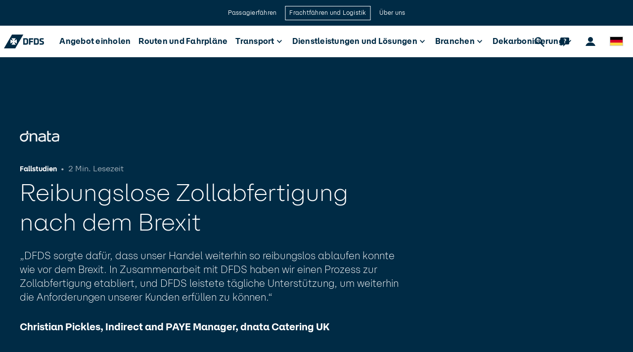

--- FILE ---
content_type: text/html; charset=utf-8
request_url: https://www.dfds.com/de-de/fracht-faehren-und-logistik/fallstudien/dnata-catering
body_size: 41729
content:
<!DOCTYPE html><html data-version="main" data-app-env="production" data-contentful-env="master"><head><meta charSet="utf-8"/><meta name="viewport" content="width=device-width"/><link rel="apple-touch-icon" sizes="180x180" href="/unified-assets/locales/default/favicons/apple-touch-icon.png"/><link rel="icon" type="image/png" sizes="32x32" href="/unified-assets/locales/default/favicons/favicon-32x32.png"/><link rel="icon" type="image/png" sizes="16x16" href="/unified-assets/locales/default/favicons/favicon-16x16.png"/><link rel="icon" type="image/png" sizes="192x192" href="/unified-assets/locales/default/favicons/android-chrome-192x192.png"/><link rel="icon" type="image/png" sizes="512x512" href="/unified-assets/locales/default/favicons/android-chrome-512x512.png"/><link rel="mask-icon" href="/unified-assets/locales/default/favicons/safari-pinned-tab.svg" color="#5bbad5"/><link rel="shortcut icon" href="/unified-assets/locales/default/favicons/favicon.ico"/><meta name="msapplication-config" content="/unified-assets/locales/default/favicons/browserconfig.xml"/><title>Fallstudie dnata Catering | Zollabfertigung nach dem Brexit | DFDS</title><meta name="description" content="Im Zuge des Brexits benötigte dnata Catering eine schnelle Zolllösung für Catering und Bordverkauf. DFDS übernahm die vollständige Zollabfertigung und den Transport."/><meta name="businessArea" content="FREIGHT_FERRIES_AND_LOGISTICS"/><meta name="countryCode" content="DE"/><link rel="canonical" href="https://www.dfds.com/de-de/fracht-faehren-und-logistik/fallstudien/dnata-catering"/><link rel="alternate" hrefLang="da-dk" href="https://www.dfds.com/da-dk/fragt-faerger-og-logistik/casestudier/dnata-catering"/><link rel="alternate" hrefLang="de-de" href="https://www.dfds.com/de-de/fracht-faehren-und-logistik/fallstudien/dnata-catering"/><link rel="alternate" hrefLang="x-default" href="https://www.dfds.com/en/freight-ferries-and-logistics/case-studies/dnata-catering"/><link rel="alternate" hrefLang="es-es" href="https://www.dfds.com/es-es/carga-transporte-y-logistica/casos-practicos/dnata-catering"/><link rel="alternate" hrefLang="et-ee" href="https://www.dfds.com/et-ee/kaubavedu-parvlaevad-ja-logistika/juhtumiuuringud/dnata-catering"/><link rel="alternate" hrefLang="fi-fi" href="https://www.dfds.com/fi-fi/rahtilautat-ja-logistiikka/tapaustutkimukset/dnata-catering"/><link rel="alternate" hrefLang="fr-fr" href="https://www.dfds.com/fr-fr/ferries-fret-et-logistique/etudes-de-cas/dnata-catering"/><link rel="alternate" hrefLang="fr-be" href="https://www.dfds.com/fr-be/ferries-fret-et-logistique/etudes-de-cas/dnata-catering"/><link rel="alternate" hrefLang="it-it" href="https://www.dfds.com/it-it/traghetti-merci-e-logistica/casi-di-studio/dnata-catering"/><link rel="alternate" hrefLang="lt-lt" href="https://www.dfds.com/lt-lt/kroviniu-gabenimas-ir-logistika/atvejo-tyrimai/dnata-catering"/><link rel="alternate" hrefLang="lv-lv" href="https://www.dfds.com/lv-lv/kravas-pramji-un-logistika/situacijas-analizi/dnata-catering"/><link rel="alternate" hrefLang="nl-nl" href="https://www.dfds.com/nl-nl/vrachtvervoer-en-logistiek/casestudies/dnata-catering"/><link rel="alternate" hrefLang="nl-be" href="https://www.dfds.com/nl-be/vrachtvervoer-en-logistiek/casestudies/dnata-catering"/><link rel="alternate" hrefLang="nb-no" href="https://www.dfds.com/nb-no/frakt-ferger-og-logistikk/casestudier/dnata-catering"/><link rel="alternate" hrefLang="pl-pl" href="https://www.dfds.com/pl-pl/promy-towarowe-i-logistyka/analizy-przypadkow/dnata-catering"/><link rel="alternate" hrefLang="sv-se" href="https://www.dfds.com/sv-se/fraktfarjor-och-logistik/fallstudier/dnata-catering"/><link rel="alternate" hrefLang="tr-tr" href="https://www.dfds.com/tr-tr/tasimacilik-feribot-ve-lojistik/durum-incelemelerine/dnata-catering"/><link rel="alternate" hrefLang="en-gb" href="https://www.dfds.com/en-gb/freight-ferries-and-logistics/case-studies/dnata-catering"/><meta name="msapplication-TileColor" content="#000000"/><meta name="theme-color" content="#000"/><link rel="alternate" type="application/rss+xml" href="/feed.xml"/><meta prefix="og: http://ogp.me/ns#" property="og:site_name" content="DFDS A/S"/><meta prefix="og: http://ogp.me/ns#" property="og:title" content="Fallstudie dnata Catering | Zollabfertigung nach dem Brexit"/><meta prefix="og: http://ogp.me/ns#" property="og:locale" content="de-DE"/><meta prefix="og: http://ogp.me/ns#" property="og:url" content="https://www.dfds.com/de-de/fracht-faehren-und-logistik/fallstudien/dnata-catering"/><meta prefix="og: http://ogp.me/ns#" property="og:image:width" content="2880"/><meta prefix="og: http://ogp.me/ns#" property="og:image:height" content="1312"/><meta prefix="og: http://ogp.me/ns#" property="og:image" content="https://images.ctfassets.net/z860498abl84/WcwTFkTasY0Wir4gCcK8M/8054df039ddd7baa658d8f3cd75b9640/Dnata_hero_overlay.jpg"/><meta prefix="og: http://ogp.me/ns#" property="og:description" content="Im Zuge des Brexits benötigte dnata Catering eine schnelle Zolllösung für Catering und Bordverkauf. DFDS übernahm die vollständige Zollabfertigung und den Transport."/><meta prefix="og: http://ogp.me/ns#" property="og:type" content="website"/><meta prefix="og: http://ogp.me/ns#" property="twitter:card" content="summary"/><meta prefix="og: http://ogp.me/ns#" property="twitter:site" content="@DFDSGroup"/><meta prefix="og: http://ogp.me/ns#" property="twitter:url" content="https://www.dfds.com/de-de/fracht-faehren-und-logistik/fallstudien/dnata-catering"/><meta prefix="og: http://ogp.me/ns#" property="twitter:title" content="Fallstudie dnata Catering | Zollabfertigung nach dem Brexit"/><meta prefix="og: http://ogp.me/ns#" property="twitter:description" content="Im Zuge des Brexits benötigte dnata Catering eine schnelle Zolllösung für Catering und Bordverkauf. DFDS übernahm die vollständige Zollabfertigung und den Transport."/><meta prefix="og: http://ogp.me/ns#" property="twitter:image" content="https://images.ctfassets.net/z860498abl84/WcwTFkTasY0Wir4gCcK8M/8054df039ddd7baa658d8f3cd75b9640/Dnata_hero_overlay.jpg"/><meta name="google-site-verification" content="fk3gztqtHKkP9d7FN8ze4J5O-aYdxvBJDPS7XS89hPY"/><meta name="apple-mobile-web-app-title" content="DFDS A/S"/><meta name="application-name" content="DFDS A/S"/><meta property="fb:app_id" content="384624209754088"/><script type="application/ld+json">{"@context":"https://schema.org","@type":"Organization","@id":"#organization","name":"DFDS A/S","logo":"https://images.ctfassets.net/mivicpf5zews/lclMg7Y3VmKooau2Us0mm/7bdb689690af6f381065282df6f48ada/DFDS_Logo_Positiv_2016_RGB.png","url":"https://www.dfds.com","sameAs":["https://www.facebook.com/dfdsdk","https://www.facebook.com/DFDSGroup","https://www.facebook.com/dfds.international","https://www.instagram.com/dfdsgroup","https://www.instagram.com/dfdsdk","https://www.instagram.com/dfdsgroup","https://twitter.com/DFDSGroup","https://twitter.com/dfds_uk","https://twitter.com/DFDSUKUpdates","https://twitter.com/dfdsnederland","https://www.linkedin.com/company/dfds"],"founder":{"@type":"Person","name":"C. F. Tietgen"},"foundingDate":"1866"}</script><script data-test-id="articlePage-schema-3EIS4BVa35HJvl8uncvrpI" type="application/ld+json">{"@context":"https://schema.org","@type":"blogPosting","@id":"https://www.dfds.com/de-de/fracht-faehren-und-logistik/fallstudien/dnata-catering","headline":"Reibungslose Zollabfertigung nach dem Brexit","image":"https://images.ctfassets.net/z860498abl84/WcwTFkTasY0Wir4gCcK8M/8054df039ddd7baa658d8f3cd75b9640/Dnata_hero_overlay.jpg","datePublished":"2023-03-24T00:00:00.000Z","author":{"@type":"Person"},"publisher":{"@type":"Organization","@id":"https://www.dfds.com/","name":"DFDS A/S","logo":{"@type":"ImageObject","@id":"https://images.ctfassets.net/mivicpf5zews/lclMg7Y3VmKooau2Us0mm/7bdb689690af6f381065282df6f48ada/DFDS_Logo_Positiv_2016_RGB.png","url":"https://images.ctfassets.net/mivicpf5zews/lclMg7Y3VmKooau2Us0mm/7bdb689690af6f381065282df6f48ada/DFDS_Logo_Positiv_2016_RGB.png","width":"600","height":"60"}}}</script><meta name="next-head-count" content="57"/><style id="stitches">--sxs{--sxs:0 t-giRJDO t-fmxPxq t-lnoteq}@media{:root,.t-giRJDO{--colors-text:var(--colors-group-blue-primary);--colors-background:var(--colors-white-primary);--colors-button-filled-background:var(--colors-group-blue-primary);--colors-card:#002b4514;--colors-overlay:var(--colors-group-blue-24);--colors-surface-on-low-emphasis:#002B451F;--colors-group-blue-primary:#002B45;--colors-group-blue-secondary:#002B45A3;--colors-group-blue-84:#294D63;--colors-group-blue-70:#4C6B7D;--colors-group-blue-57:#6E8695;--colors-group-blue-45:#8C9FAB;--colors-group-blue-34:#A8B7C0;--colors-group-blue-24:#C2CCD2;--colors-group-blue-15:#D9DFE3;--colors-group-blue-07:#EEF0F1;--colors-group-blue-disabled:#002B4557;--colors-navy-primary:#05468C;--colors-navy-secondary:#05468CA3;--colors-navy-medium:#1E6ED7;--colors-navy-disabled:#05468C57;--colors-blue-primary:#3B98F1;--colors-blue-secondary:#3B98F1A3;--colors-blue-medium:#6BB7F9;--colors-blue-light:#A5D5FA;--colors-blue-extra-light:#D6EEFF;--colors-blue-disabled:#3B98F157;--colors-aqua-primary:#008291;--colors-aqua-medium:#25BAC0;--colors-aqua-light:#77D8DB;--colors-aqua-extra-light:#C9EFF3;--colors-green-primary:#2CA968;--colors-green-medium:#68C884;--colors-green-light:#A5E1B9;--colors-green-extra-light:#DBF3E3;--colors-orange-primary:#F76900;--colors-orange-medium:#FD9049;--colors-orange-light:#FCC694;--colors-orange-extra-light:#FFEBD7;--colors-red-primary:#C92332;--colors-red-medium:#E15D64;--colors-red-light:#F8AAA5;--colors-white-primary:#FFFFFF;--colors-white-secondary:#FFFFFFA3;--colors-white-disabled:#FFFFFF57;--colors-divider-dark:#4D4E4C29;--colors-divider-light:#ffffff29;--radii-xs:.125rem;--radii-s:.25rem;--radii-m:.5rem;--radii-l:1rem;--shadows-4:0 2px 4px -1px rgba(0, 0, 0, 0.2), 0 1px 10px 0 rgba(0, 0, 0, 0.12), 0 4px 5px 0 rgba(0, 0, 0, 0.14);--shadows-8:0 5px 5px -3px rgba(0, 0, 0, 0.18), 0 3px 14px 2px rgba(0, 0, 0, 0.1), 0 8px 10px 1px rgba(0, 0, 0, 0.12);--shadows-16:0 10px 10px -5px rgba(0, 0, 0, 0.16), 0 5px 30px 5px rgba(0, 0, 0, 0.06), 0 15px 24px 2px rgba(0, 0, 0, 0.1);--space-xxs:.25rem;--space-xs:.5rem;--space-s:1rem;--space-m:1.5rem;--space-l:2rem;--space-xl:3rem;--space-xxl:5rem;--borderWidths-s:.0625rem;--borderWidths-m:.125rem;--borderWidths-l:.25rem;--borderStyles-primary:1px solid #4d4e4c29;--borderStyles-secondary:1px solid #002b45;--fonts-DFDS:var(--font-base);--fonts-Verdana:Verdana, system-ui, Arial, Helvetica Neue, Helvetica, sans-serif;--fontSizes-headline-1:3rem;--fontSizes-headline-2:2rem;--fontSizes-headline-3:1.5rem;--fontSizes-headline-4:1.25rem;--fontSizes-headline-5:1rem;--fontSizes-headline-6:0.875rem;--fontSizes-subtitle-1:1.25rem;--fontSizes-subtitle-2:0.875rem;--fontSizes-body-1:1rem;--fontSizes-body-2:0.875rem;--fontSizes-label-small:0.75rem;--fontSizes-label-medium:1rem;--fontSizes-caption:0.75rem;--fontSizes-overline:0.625rem;--fontWeights-light:300;--fontWeights-regular:400;--fontWeights-bold:700;--lineHeights-headline-1:1.25;--lineHeights-headline-1s:1.3;--lineHeights-headline-2:1.25;--lineHeights-headline-2s:1.43;--lineHeights-headline-3:1.4;--lineHeights-headline-4:1.4;--lineHeights-subtitle-1:1.4;--lineHeights-subtitle-2:1.428;--lineHeights-body-1:1.5;--lineHeights-body-2:1.25;--lineHeights-label-small:1.334;--lineHeights-label-medium:1.25;--lineHeights-action:1.25;--lineHeights-caption:1.333;--lineHeights-overline:1.6}.t-fmxPxq{--colors-text:var(--colors-white-primary);--colors-background:var(--colors-group-blue-primary);--colors-button-filled-background:var(--colors-white-primary);--colors-card:#ffffff14;--colors-overlay:var(--colors-white-secondary);--colors-surface-on-low-emphasis:#FFFFFF1F}.t-lnoteq{--colors-text:var(--colors-group-blue-primary);--colors-background:var(--colors-white-primary);--colors-button-filled-background:var(--colors-group-blue-primary);--colors-card:#002b4514;--colors-overlay:var(--colors-group-blue-24);--colors-surface-on-low-emphasis:#002B451F}}--sxs{--sxs:1 k-kXgbAz k-eyOShd}@media{@keyframes k-kXgbAz{0%{opacity:0.1}50%{opacity:0.2}100%{opacity:0.1}}@keyframes k-eyOShd{0%{opacity:0}100%{opacity:1}}}--sxs{--sxs:2 c-huSOKz c-etbIFD c-eEpZze c-bydgrs c-PJLV c-cmpvrW c-hczYV c-cFAcDx c-deRxxv c-hiDQop c-hEuLbV c-hjkSPZ c-loOrxE c-eABPzy c-bVqMWx c-dhzjXW c-iUaqzQ c-drfLUO c-lhqiSv c-bbgHKH c-glQrKG c-cKCVMZ c-boAgfu c-eVjlim c-fkLDLA c-jpYKrP c-ktyHNR c-ljLMXp c-dbiOLn c-bnIwel c-jBljeK c-hyvuql c-cgvVzg c-bxebDI c-jYWYYB c-jJTtjp c-ezfLs c-eXmGya c-hxXoiZ c-jqKflp c-kVTuLg c-bRXcZL c-ednWwH c-bIalct c-icYOmZ c-kCfIYI c-cpZGCu c-ioHjaO c-dmOPeN c-jITAuF c-IdQpo c-brGDPx c-gjhiqT c-ifSbEK c-gkqAik c-ilHtvb c-ijbZmt c-erNare c-cpuNrG c-byuHyy c-jwfsvF c-iKibjR c-iyApQz c-droadA c-jEZdHE c-iiHJBg}@media{.c-huSOKz{display:none}@media (min-width: 1025px){.c-huSOKz{display:unset}}.c-etbIFD{display:flex;align-items:center;justify-content:space-between;padding:0 2.5rem;height:3.25rem;background-color:var(--colors-background);position:relative}.c-eEpZze{position:absolute;left:50%;transform:translateX(-50%);display:flex;align-items:center}.c-eEpZze button:not(:first-of-type){margin-left:var(--space-xxs)}.c-bydgrs{font-family:var(--fonts-DFDS);position:relative;line-height:var(--lineHeights-label-medium);font-size:var(--fontSizes-body-1);display:inline-flex;align-items:center;justify-content:center;white-space:pre-wrap;border-radius:var(--radii-s);box-sizing:border-box;text-decoration:none;text-align:center;font-weight:var(--fontWeights-bold);overflow:visible;color:var(--colors-text);background-color:transparent;border:2px solid transparent;padding-inline-start:var(--space-m);padding-inline-end:var(--space-m);letter-spacing:0.25px;cursor:pointer;transition:background-color 120ms ease, color 120ms ease;gap:var(--space-xs)}.c-bydgrs:after{content:"";display:block;top:0;left:0;height:100%;width:100%;position:absolute;opacity:0;transition:opacity 120ms ease}.c-bydgrs:hover:after{opacity:0.12}.c-bydgrs:focus:after{opacity:0.2}.c-bydgrs:active:after{opacity:0.2}.c-bydgrs:hover,.c-bydgrs:focus,.c-bydgrs:active,.c-bydgrs:visited{color:var(--colors-text)}.c-bydgrs:disabled,.c-bydgrs[disabled]{pointer-events:none;filter:grayscale(1);opacity:0.5}.c-cmpvrW{position:relative}.c-hczYV{background-color:var(--colors-background);display:flex;height:4rem;justify-content:space-between;padding:0 var(--space-s);position:relative;z-index:140;border-bottom:var(--borderStyles-primary)}@media (min-width: 600px){.c-hczYV{padding:0 var(--space-xs)}}.c-cFAcDx{display:flex;width:-moz-fit-content;width:fit-content}.c-deRxxv{visibility:hidden;position:absolute;top:0;left:0;align-items:center;justify-content:center;width:100%;height:100%}@media (min-width: 1025px){.c-deRxxv{display:flex;visibility:visible}}.c-deRxxv > a,.c-deRxxv > div,.c-deRxxv button{white-space:nowrap;font-weight:var(--fontWeights-bold);height:100%}.c-hiDQop{align-items:flex-start;flex-direction:column;position:absolute;min-width:190px;background-color:var(--colors-background);z-index:10;display:none;padding:var(--space-xs) 0;border-top:1px solid var(--colors-group-blue-15);box-shadow:0 2px 4px -1px rgba(0, 0, 0, 0.2), 0 1px 0 0 rgba(0, 0, 0, 0.12), 0 4px 5px 0 rgba(0, 0, 0, 0.14)}.c-hiDQop a{width:100%;padding:var(--space-xs) var(--space-s);font-weight:400}.c-hEuLbV{display:flex;flex-direction:column}.c-hEuLbV a{padding:var(--space-xs)}.c-hjkSPZ{font-family:var(--fonts-DFDS);color:var(--colors-text);margin:0}.c-loOrxE{height:100%;display:flex;align-items:center;justify-content:flex-start;flex-direction:row-reverse;min-width:150px}@media (min-width: 1025px){.c-loOrxE{justify-content:flex-end;flex-direction:row}}.c-loOrxE svg{font-size:var(--fontSizes-headline3)}@media (min-width: 1280px){.c-loOrxE svg{font-size:var(--fontSizes-headline4)}}@media (min-width: 1025px){.c-eABPzy{display:none}}.c-bVqMWx{color:var(--colors-group-blue-primary)!important;font-size:1.5rem!important;min-width:2.75rem;min-height:2.75rem;position:relative}.c-bVqMWx::after{content:"";display:block;top:0;left:0;height:100%;width:100%;position:absolute;background:var(--colors-blue-primary);opacity:0}.c-bVqMWx:hover::after{opacity:0.08}.c-dhzjXW{display:flex}.c-iUaqzQ{height:100%;position:relative}.c-iUaqzQ button{height:100%}.c-drfLUO{width:25px;display:flex;flex-direction:column;justify-content:center}.c-drfLUO svg{-webkit-box-shadow::0px 0px 1px 1px rgba(0,0,0,0.2);-moz-box-shadow:0px 0px 1px 1px rgba(0,0,0,0.2);box-shadow:0px 0px 1px 1px rgba(0,0,0,0.2)}.c-lhqiSv{color:var(--colors-text);position:relative;padding:var(--space-m) 0;overflow:hidden;height:100%}.c-lhqiSv > img{margin-top:var(--space-m);margin-bottom:calc(var(--space-m)*-1)}.c-lhqiSv > div {justify-content:center;grid-row-gap:0}.c-lhqiSv > .c-bbgHKH > div{display:grid}.c-lhqiSv .c-bbgHKH > div > div{gap:0 var(--space-m)}@media (min-width: 600px){.c-lhqiSv{display:flex;padding-block-start:var(--space-xxl);padding-block-end:var(--space-xxl)}}@media (min-width: 600px){.c-lhqiSv > img{margin-top:0}}@media (min-width: 600px){.c-lhqiSv > div {width:100%}}@media (min-width: 1025px){.c-lhqiSv .c-bbgHKH > div > div{gap:0 40px}}.c-bbgHKH{margin:0 var(--space-s)}@media (min-width: 600px){.c-bbgHKH{margin:0 var(--space-m);grid-row-gap:var(--space-m);grid-column-gap:var(--space-m)}}@media (min-width: 1025px){.c-bbgHKH{margin:0 40px;grid-row-gap:var(--space-l);grid-column-gap:var(--space-l)}}@media (min-width: 1280px){.c-bbgHKH{max-width:1200px;margin:auto}}.c-glQrKG{display:flex;flex-wrap:wrap;height:auto;width:100%;grid-column:span 12 / auto}.c-cKCVMZ{display:grid;grid-template-columns:repeat(12, 1fr);width:100%;grid-row-gap:var(--space-s);grid-column-gap:var(--space-s);margin:0}@media (min-width: 600px){.c-cKCVMZ{grid-row-gap:var(--space-m);grid-column-gap:var(--space-m)}}@media (min-width: 1025px){.c-cKCVMZ{grid-row-gap:var(--space-l);grid-column-gap:var(--space-l)}}@media (min-width: 1280px){.c-cKCVMZ{margin:0 auto;grid-row-gap:40px;grid-column-gap:40px}}.c-boAgfu{grid-column:span 12 / auto}.c-boAgfu p{margin-top:var(--space-s)}.c-boAgfu:not(:empty) + div{margin-top:var(--space-s)}.c-boAgfu ~ div{grid-column:span 12 / auto}@media (min-width: 600px){.c-boAgfu:not(:empty) + div{margin-top:40px}}@media (min-width: 1025px){.c-boAgfu{grid-column:span 8}}.c-eVjlim{padding-bottom:var(--space-l)}.c-eVjlim > div{height:auto}@media (min-width: 600px){.c-eVjlim{padding-bottom:0}}.c-fkLDLA{display:flex;margin-bottom:var(--space-xs);align-items:center}.c-fkLDLA p + p::before{content:"•";margin:0 var(--space-xs)}.c-jpYKrP{font-family:var(--fonts-DFDS);white-space:break-spaces}.c-jpYKrP > :last-child{margin-bottom:0}.c-jpYKrP h2,.c-jpYKrP h3,.c-jpYKrP h4,.c-jpYKrP h5,.c-jpYKrP h6{margin-bottom:var(--space-s)}.c-jpYKrP > p{margin-bottom:var(--space-m)}@media (min-width: 600px){.c-jpYKrP > p{margin-bottom:var(--space-l)}}.c-jpYKrP >p:has(iframe){display:flex}.c-jpYKrP > p a[class*="basic"],.c-jpYKrP > p a[class*="flush"]{display:inline}.c-ktyHNR{object-fit:cover}@media (max-width: 599px){.c-ktyHNR{position:relative!important}}.c-ljLMXp{position:absolute;inset:0;opacity:0.3;z-index:0;display:none}@media (min-width: 600px){.c-ljLMXp{display:block}}.c-dbiOLn{width:100%;padding:var(--space-m) 0;background-color:var(--colors-background)}@media (min-width: 600px){.c-dbiOLn{padding:var(--space-xxl) 0}}.c-jBljeK{color:var(--colors-blue-primary);font-weight:var(--fontWeights-regular)}.c-hyvuql{font-weight:var(--fontWeights-bold)}.c-cgvVzg{margin-bottom:var(--space-l);list-style:disc}.c-cgvVzg p{margin:0}.c-bxebDI{align-items:center;margin-bottom:var(--space-l)}.c-jYWYYB{object-fit:cover;height:100%;width:100%}.c-jJTtjp{font-family:var(--fonts-dfds);font-size:var(--fontSizes-label-small);line-height:var(--lineHeights-s);font-weight:var(--fontWeights-regular);text-align:left;color:var(--colors-group-blue-secondary);margin-top:var(--space-xs)}.c-bnIwel{border-bottom:1px solid var(--colors-group-blue-15);padding-bottom:var(--space-s)}@media (min-width: 1025px){.c-bnIwel{padding-right:var(--space-m);border-right:1px solid var(--colors-group-blue-15);border-bottom:none}}.c-ezfLs{display:grid;position:sticky;top:0}.c-eXmGya > img{border-radius:50%;object-fit:cover;width:48px;height:48px}.c-hxXoiZ{border:none;max-width:100%;height:1px;background-color:var(--colors-surface-on-low-emphasis);margin:0}.c-jqKflp{gap:var(--space-xs);display:flex}.c-kVTuLg{gap:var(--space-m);display:flex;flex-direction:column}@media (min-width: 600px){.c-kVTuLg{gap:var(--space-l)}}@media (min-width: 1025px){.c-kVTuLg{gap:40px}}.c-bRXcZL{display:flex;flex-direction:column;justify-content:center;height:100%}.c-ednWwH{display:flex;align-items:flex-start;flex-wrap:wrap;gap:var(--space-xs);width:100%}.c-icYOmZ{width:100%;height:100%;object-fit:cover}.c-bIalct{position:relative;display:flex;margin:auto;margin-bottom:var(--space-s);aspect-ratio:16/9;order:-1;width:100%;height:100%}@media (min-width: 600px){.c-bIalct{margin-bottom:auto;order:-1}}.c-kCfIYI{--colors-text:currentColor;height:100%;width:100%}.c-kCfIYI[class*="basic"]{height:100%;width:100%;padding:0;transition:transform .2s}.c-kCfIYI[class*="basic"]:hover{--colors-text:currentColor;transform:scale(1.01)}.c-kCfIYI[class*="basic"]:hover [href]{--colors-text:var(--colors-blue-primary)}.c-cpZGCu{display:flex;justify-content:center;border-radius:var(--radii-s);overflow:hidden;height:100%;color:var(--colors-text);background-color:var(--colors-card);flex-direction:column;width:100%}.c-cpZGCu + svg{display:none}.c-ioHjaO{position:relative;flex-shrink:0;height:180px}.c-dmOPeN{display:flex;flex-grow:1;flex-direction:column;padding:var(--space-s);height:100%}.c-dmOPeN h3 + *{margin-top:var(--space-xs)}.c-dmOPeN p + p{margin-top:xs}.c-dmOPeN blockquote + p{margin-top:var(--space-l)}@media (min-width: 1025px){.c-dmOPeN{padding:var(--space-m)}}.c-jITAuF{position:relative;bottom:0;color:var(--colors-text)}.c-IdQpo{padding-block-start:var(--space-m);padding-block-end:var(--space-m);background:var(--colors-background)}.c-brGDPx{display:flex;flex-direction:column;margin-block-start:var(--space-s);margin-block-end:var(--space-s)}@media (min-width: 600px){.c-brGDPx{flex-direction:row;justify-content:space-between;width:100%;margin:auto}}.c-gjhiqT{display:flex;flex-direction:column;margin-bottom:var(--space-s)}.c-gjhiqT p{margin-top:0;padding:var(--space-xs)}@media (min-width: 600px){.c-gjhiqT{margin:0}}.c-ifSbEK{display:flex;flex-shrink:0;box-sizing:border-box;height:var(--sizes-m);width:var(--sizes-m);margin-left:var(--space-xs)}.c-ifSbEK img{margin:auto;width:1.5rem;height:auto}.c-gkqAik{display:inline-grid;grid-auto-flow:column;align-items:center;margin-block-start:var(--space-s);margin-block-end:var(--space-s);gap:var(--space-s)}.c-gkqAik p{margin:0}@media (min-width: 600px){.c-gkqAik{margin:auto}}.c-ilHtvb{display:grid;grid-auto-flow:column}.c-ilHtvb img{width:1.25rem;height:auto}.c-ijbZmt{display:inline-grid;margin-block-start:var(--space-s);margin-block-end:var(--space-s);gap:var(--space-m)}@media (min-width: 600px){.c-ijbZmt{display:flex;align-items:center;justify-content:space-between;margin:0}}.c-erNare{display:flex;flex-wrap:wrap;flex-direction:column}.c-erNare a{flex-shrink:0;color:var(--colors-text);padding:var(--space-xs) var(--space-s) var(--space-xs) 0}@media (min-width: 600px){.c-erNare{flex-direction:row;padding-block-start:0;padding-block-end:0}}.c-cpuNrG{overflow:hidden;border-radius:50%;height:80px;width:80px;margin-bottom:var(--space-s)}.c-byuHyy{position:absolute;height:100%;width:100%;left:0;top:0;color:transparent;overflow:hidden;animation:k-eyOShd 1s ease-in-out forwards}.c-jwfsvF video{max-width:initial}@media (min-width: 1360px){.c-jwfsvF video{width:100% !important}}.c-iKibjR{display:grid;gap:40px;grid-column:span 12;text-align:center}@media (min-width: 1025px){.c-iKibjR{grid-column:span 10;grid-column-end:-1;grid-column-start:1}}.c-iyApQz{display:flex;flex-direction:column;justify-content:center;gap:var(--space-s)}@media (min-width: 600px){.c-iyApQz{flex-direction:row}}.c-droadA{align-items:center;display:flex;flex:1 1 0;flex-direction:column;gap:var(--space-s)}.c-jEZdHE{font-family:var(--fonts-DFDS);margin-bottom:var(--space-l);padding-left:var(--space-s);border:0;border-left:solid;border-color:var(--colors-group-blue-15);border-width:var(--borderWidths-l)}.c-jEZdHE p{font-style:italic;font-size:var(--fontSizes-subtitle-1);font-weight:var(--fontWeights-regular);line-height:var(--lineHeights-headline-4);margin-bottom:var(--space-s)}.c-iiHJBg{display:flex;width:100%;height:auto;justify-content:flex-start;padding:var(--space-s) var(--space-xxs) var(--space-l) !important}@media (min-width: 600px){.c-iiHJBg{overflow:hidden}}.c-iiHJBg .swiper-wrapper{position:relative;width:100%;height:100%;z-index:1;display:flex}.c-iiHJBg .swiper-slide{width:100%;height:auto;flex-shrink:0;position:relative;transition-property:transform}.c-iiHJBg .swiper-pagination-bullets.swiper-pagination-horizontal{bottom:0;left:0;width:100%}.c-iiHJBg .swiper-pagination{position:absolute;text-align:center;transition:300ms opacity;transform:translate3d(0, 0, 0);z-index:10}.c-iiHJBg .swiper-pagination.swiper-pagination-hidden{opacity:0}.swiper-pagination-disabled > .c-iiHJBg .swiper-pagination,.c-iiHJBg .swiper-pagination.swiper-pagination-disabled {display:none}.c-iiHJBg .swiper-pagination-bullet{cursor:pointer;height:0.75rem;width:0.75rem;display:inline-block;border-radius:50%;background:var(--colors-blue-primary)}.c-iiHJBg .swiper-pagination-horizontal.swiper-pagination-bullets .swiper-pagination-bullet,.c-iiHJBg  .swiper-pagination-bullet{margin:0 var(--space-xxs)}.c-iiHJBg .swiper-pagination-horizontal.swiper-pagination-bullets.swiper-pagination-bullets-dynamic,.c-iiHJBg .swiper-pagination-bullets-dynamic{left:50%;transform:translateX(-50%);white-space:nowrap}.c-iiHJBg .swiper-pagination-horizontal.swiper-pagination-bullets.swiper-pagination-bullets-dynamic .swiper-pagination-bullet,.c-iiHJBg .swiper-pagination-bullets-dynamic .swiper-pagination-bullet{transition:200ms transform, 200ms left}.c-iiHJBg .swiper-pagination-bullet-active{background:var(--colors-text)}}--sxs{--sxs:3 c-bydgrs-htlHiH-selected-true c-PJLV-jUYict-variant-navtab c-PJLV-htlHiH-selected-true c-PJLV-gptSDb-variant-basic c-hiDQop-dlURTm-isMegaMenu-true c-hjkSPZ-jeESjx-variant-action c-bydgrs-iwNGyW-fullwidth-true c-PJLV-iwNGyW-fullwidth-true c-hiDQop-gdYVKG-alignRight-true c-lhqiSv-leqKq-overflow-true c-lhqiSv-gyebJl-spacious-true c-cKCVMZ-gPjxah-noMargin-true c-hjkSPZ-bmMwpa-variant-subtitle-2 c-hjkSPZ-inqpFm-variant-label-medium c-hjkSPZ-cbegHJ-variant-headline-1 c-hjkSPZ-bWTfZl-variant-subtitle-1 c-hjkSPZ-gDyRwR-variant-headline-2 c-hjkSPZ-fUaESJ-variant-body-1 c-bydgrs-cChiWX-variant-flush c-PJLV-cChiWX-variant-flush c-hjkSPZ-SptmS-variant-label-medium-bold c-hjkSPZ-eyaCWO-variant-caption c-bydgrs-feaKOU-variant-outlined c-bydgrs-kCxPNN-round-true c-kVTuLg-cUxxCF-position-right c-hjkSPZ-eGESLi-variant-headline-3 c-ednWwH-bldVtT-variant-rows c-bydgrs-hiaSAq-variant-cta c-PJLV-hiaSAq-variant-cta c-ioHjaO-fheqTI-variant-imageTop c-hjkSPZ-lncuVa-variant-body-1-bold c-hjkSPZ-hHyQqx-variant-body-1-light c-ednWwH-bPrNdW-variant-columns c-PJLV-feaKOU-variant-outlined c-bydgrs-dblDpe-variant-text c-PJLV-dblDpe-variant-text c-boAgfu-ctYTPp-centered-true c-jwfsvF-SlVsG-hideOnMobile-true c-hjkSPZ-fKULmn-variant-headline-5}@media{.c-bydgrs-htlHiH-selected-true{border-color:var(--colors-text)}.c-PJLV-jUYict-variant-navtab{font-size:12px;font-weight:var(--fontWeights-regular);padding:6px var(--space-xs);margin:0 var(--space-xxs);border-radius:0;border-width:1px}.c-PJLV-jUYict-variant-navtab:hover,.c-PJLV-jUYict-variant-navtab:focus,.c-PJLV-jUYict-variant-navtab:active{border-color:var(--colors-blue-primary);color:var(--colors-blue-primary)}.c-PJLV-htlHiH-selected-true{border-color:var(--colors-text)}.c-PJLV-gptSDb-variant-basic{font-weight:var(--fontWeights-regular);border:none;padding:10px var(--space-xs);text-align:left;justify-content:flex-start;width:-moz-fit-content;width:fit-content}.c-PJLV-gptSDb-variant-basic img + svg{display:none}.c-PJLV-gptSDb-variant-basic:hover,.c-PJLV-gptSDb-variant-basic:focus,.c-PJLV-gptSDb-variant-basic:active{--colors-text:var(--colors-blue-primary)}.c-hiDQop-dlURTm-isMegaMenu-true{flex-direction:row;width:100%;left:0;right:0;padding:var(--space-m) 0}.c-hjkSPZ-jeESjx-variant-action{padding:var(--space-xs);font-weight:var(--fontWeights-bold);font-size:var(--fontSizes-body-1)}.c-bydgrs-iwNGyW-fullwidth-true{width:100%}@media (min-width: 600px){.c-bydgrs-iwNGyW-fullwidth-true{width:-moz-fit-content;width:fit-content}}.c-PJLV-iwNGyW-fullwidth-true{width:100%}@media (min-width: 600px){.c-PJLV-iwNGyW-fullwidth-true{width:-moz-fit-content;width:fit-content}}.c-hiDQop-gdYVKG-alignRight-true{right:0;margin-top:13px}.c-lhqiSv-leqKq-overflow-true{overflow:inherit}@media (min-width: 600px){.c-lhqiSv-gyebJl-spacious-true{padding:120px 0}}.c-cKCVMZ-gPjxah-noMargin-true{margin:0}.c-hjkSPZ-bmMwpa-variant-subtitle-2{font-size:var(--fontSizes-subtitle-2);line-height:var(--lineHeights-subtitle-2);font-weight:var(--fontWeights-bold)}.c-hjkSPZ-inqpFm-variant-label-medium{font-size:var(--fontSizes-label-medium);line-height:var(--lineHeights-label-medium)}.c-hjkSPZ-cbegHJ-variant-headline-1{font-size:2.5rem}@media (min-width: 600px){.c-hjkSPZ-cbegHJ-variant-headline-1{font-size:var(--fontSizes-headline-1)}}.c-hjkSPZ-cbegHJ-variant-headline-1{line-height:var(--lineHeights-headline-1);font-weight:var(--fontWeights-light)}.c-hjkSPZ-bWTfZl-variant-subtitle-1{font-size:var(--fontSizes-subtitle-1);line-height:var(--lineHeights-subtitle-1);font-weight:var(--fontWeights-light)}.c-hjkSPZ-gDyRwR-variant-headline-2{font-size:1.75rem}@media (min-width: 600px){.c-hjkSPZ-gDyRwR-variant-headline-2{font-size:var(--fontSizes-headline-2)}}.c-hjkSPZ-gDyRwR-variant-headline-2{line-height:var(--lineHeights-headline-2);font-weight:var(--fontWeights-regular)}.c-hjkSPZ-fUaESJ-variant-body-1{font-size:var(--fontSizes-body-1);line-height:var(--lineHeights-body-1);font-weight:var(--fontWeights-regular)}.c-bydgrs-cChiWX-variant-flush{padding:0;border:none}.c-bydgrs-cChiWX-variant-flush:after{content:none}.c-bydgrs-cChiWX-variant-flush:hover,.c-bydgrs-cChiWX-variant-flush:focus,.c-bydgrs-cChiWX-variant-flush:active{--colors-text:var(--colors-navy-medium)}.c-bydgrs-cChiWX-variant-flush:disabled,.c-bydgrs-cChiWX-variant-flush[disabled]{--colors-text:var(--colors-blue-disabled)}.c-PJLV-cChiWX-variant-flush{padding:0;border:none}.c-PJLV-cChiWX-variant-flush:after{content:none}.c-PJLV-cChiWX-variant-flush:hover,.c-PJLV-cChiWX-variant-flush:focus,.c-PJLV-cChiWX-variant-flush:active{--colors-text:var(--colors-navy-medium)}.c-PJLV-cChiWX-variant-flush:disabled,.c-PJLV-cChiWX-variant-flush[disabled]{--colors-text:var(--colors-blue-disabled)}.c-hjkSPZ-SptmS-variant-label-medium-bold{font-size:var(--fontSizes-label-medium);line-height:var(--lineHeights-label-medium);font-weight:var(--fontWeights-bold)}.c-hjkSPZ-eyaCWO-variant-caption{font-size:var(--fontSizes-caption);line-height:var(--lineHeights-caption)}.c-bydgrs-feaKOU-variant-outlined{border-color:var(--colors-text);padding-block-start:10px;padding-block-end:10px}.c-bydgrs-feaKOU-variant-outlined:after{background-color:var(--colors-text)}.c-bydgrs-kCxPNN-round-true{border-radius:50%;padding:var(--space-xs)}.c-bydgrs-kCxPNN-round-true:after{border-radius:50%}@media (min-width: 600px){.c-kVTuLg-cUxxCF-position-right .c-bIalct{order:1}}.c-hjkSPZ-eGESLi-variant-headline-3{font-size:var(--fontSizes-headline-3);line-height:var(--lineHeights-headline-3);font-weight:var(--fontWeights-bold)}.c-ednWwH-bldVtT-variant-rows{margin-top:var(--space-s);flex-direction:column}@media (min-width: 600px){.c-ednWwH-bldVtT-variant-rows{margin-top:var(--space-m);flex-direction:row}}.c-bydgrs-hiaSAq-variant-cta{--colors-text:var(--colors-white-primary);background-color:var(--colors-orange-primary);padding-block-start:12px;padding-block-end:12px;border:none}.c-bydgrs-hiaSAq-variant-cta:after{background-color:var(--colors-white-primary)}.c-PJLV-hiaSAq-variant-cta{--colors-text:var(--colors-white-primary);background-color:var(--colors-orange-primary);padding-block-start:12px;padding-block-end:12px;border:none}.c-PJLV-hiaSAq-variant-cta:after{background-color:var(--colors-white-primary)}@media (min-width: 1025px){.c-ioHjaO-fheqTI-variant-imageTop{width:100%;height:180px}}.c-hjkSPZ-lncuVa-variant-body-1-bold{font-size:var(--fontSizes-body-1);line-height:var(--lineHeights-body-1);font-weight:var(--fontWeights-bold)}.c-hjkSPZ-hHyQqx-variant-body-1-light{font-size:var(--fontSizes-body-1);line-height:var(--lineHeights-body-1);font-weight:var(--fontWeights-light)}.c-ednWwH-bPrNdW-variant-columns{margin-top:var(--space-s);flex-direction:column;height:100%;justify-content:flex-end}.c-ednWwH-bPrNdW-variant-columns a:not([class*="flush"]){width:100%}.c-PJLV-feaKOU-variant-outlined{border-color:var(--colors-text);padding-block-start:10px;padding-block-end:10px}.c-PJLV-feaKOU-variant-outlined:after{background-color:var(--colors-text)}.c-bydgrs-dblDpe-variant-text{border-color:transparent;background-color:transparent;padding-block-start:12px;padding-block-end:12px;border:none}.c-bydgrs-dblDpe-variant-text:after{background-color:var(--colors-text)}.c-PJLV-dblDpe-variant-text{border-color:transparent;background-color:transparent;padding-block-start:12px;padding-block-end:12px;border:none}.c-PJLV-dblDpe-variant-text:after{background-color:var(--colors-text)}.c-boAgfu-ctYTPp-centered-true{text-align:center}@media (min-width: 1025px){.c-boAgfu-ctYTPp-centered-true{grid-column:3 / 11}}.c-jwfsvF-SlVsG-hideOnMobile-true{display:none}@media (min-width: 600px){.c-jwfsvF-SlVsG-hideOnMobile-true{display:block}}.c-hjkSPZ-fKULmn-variant-headline-5{font-size:var(--fontSizes-headline-5);line-height:var(--lineHeights-headline-4);font-weight:var(--fontWeights-bold)}}--sxs{--sxs:6 c-PJLV-ihwSwSy-css c-lhqiSv-icTrfLK-css c-cKCVMZ-idFcLgV-css c-PJLV-ijlNDiZ-css c-hjkSPZ-igBgNfC-css c-jpYKrP-irlyda-css c-ljLMXp-ifRhueS-css c-PJLV-iBPZit-css c-PJLV-idQjLwB-css c-hjkSPZ-icIIYSh-css c-hjkSPZ-ielePEN-css c-hjkSPZ-igghOYB-css c-hxXoiZ-igbCCwK-css c-hjkSPZ-ikAGPbV-css c-hjkSPZ-iqfHRp-css c-lhqiSv-ikalUsr-css c-PJLV-icnqVzs-css c-jpYKrP-ikJMGsF-css c-ednWwH-iPJLV-css c-lhqiSv-idnbOii-css c-PJLV-ikVeSnY-css c-jpYKrP-iiXPfoQ-css c-hxXoiZ-iPJLV-css c-PJLV-iLgymZ-css c-PJLV-iimnsGd-css c-cKCVMZ-ikmLToP-css c-hxXoiZ-ijmhfKg-css c-jpYKrP-igghOYB-css}@media{.c-PJLV-ihwSwSy-css{align-self:center;padding:0;width:-moz-fit-content;width:fit-content;z-index:10}.c-lhqiSv-icTrfLK-css{background-color:#002B45}.c-cKCVMZ-idFcLgV-css{z-index:1}@media (min-width: 1280px){.c-cKCVMZ-idFcLgV-css .c-boAgfu,.c-cKCVMZ-idFcLgV-css .c-boAgfu ~ div{grid-column:}}.c-PJLV-ijlNDiZ-css{grid-column:span 12}@media (min-width: 600px){.c-PJLV-ijlNDiZ-css{grid-column:span 12}}@media (min-width: 1025px){.c-PJLV-ijlNDiZ-css{grid-column:span 8}}@media (min-width: 1280px){.c-PJLV-ijlNDiZ-css{grid-column:span 8}}.c-hjkSPZ-igBgNfC-css{color:var(--colors-white-secondary)}.c-jpYKrP-irlyda-css{margin-top:1.5rem}.c-ljLMXp-ifRhueS-css{background-color:#002B45;mix-blend-mode:multiply}.c-PJLV-iBPZit-css{grid-column:span 12}@media (min-width: 600px){.c-PJLV-iBPZit-css{grid-column:span 12}}@media (min-width: 1025px){.c-PJLV-iBPZit-css{grid-column:span 9}}@media (min-width: 1280px){.c-PJLV-iBPZit-css{grid-column:span 9}}.c-PJLV-idQjLwB-css{grid-column:span 12}@media (min-width: 600px){.c-PJLV-idQjLwB-css{grid-column:span 12}}@media (min-width: 1025px){.c-PJLV-idQjLwB-css{grid-column:span 3}}@media (min-width: 1280px){.c-PJLV-idQjLwB-css{grid-column:span 3}}.c-hjkSPZ-icIIYSh-css{margin-top:var(--space-xs);color:var(--colors-group-blue-secondary)}.c-hjkSPZ-ielePEN-css{margin-top:var(--space-xxs);color:var(--colors-group-blue-secondary)}.c-hjkSPZ-igghOYB-css{margin-top:var(--space-xs)}.c-hxXoiZ-igbCCwK-css{visibility:hidden;margin-top:var(--space-m)}@media (min-width: 1025px){.c-hxXoiZ-igbCCwK-css{visibility:visible;margin-block-start:var(--space-m);margin-block-end:var(--space-m)}}.c-hjkSPZ-ikAGPbV-css{margin-bottom:var(--space-xs);color:var(--colors-group-blue-secondary)}.c-hjkSPZ-iqfHRp-css{color:var(--colors-group-blue-secondary)}.c-lhqiSv-ikalUsr-css{background-color:#4C6B7D}.c-PJLV-icnqVzs-css{grid-column:span 12}@media (min-width: 600px){.c-PJLV-icnqVzs-css{grid-column:span 6}}@media (min-width: 1025px){.c-PJLV-icnqVzs-css{grid-column:span 6}}@media (min-width: 1280px){.c-PJLV-icnqVzs-css{grid-column:span 6}}.c-jpYKrP-ikJMGsF-css{margin-top:1rem}.c-lhqiSv-idnbOii-css{background-color:#EEF0F1}.c-PJLV-ikVeSnY-css{grid-column:span 12}@media (min-width: 600px){.c-PJLV-ikVeSnY-css{grid-column:span 6}}@media (min-width: 1025px){.c-PJLV-ikVeSnY-css{grid-column:span 4}}@media (min-width: 1280px){.c-PJLV-ikVeSnY-css{grid-column:span 4}}.c-jpYKrP-iiXPfoQ-css{flex-grow:1}.c-PJLV-iLgymZ-css{grid-column:span 12}@media (min-width: 600px){.c-PJLV-iLgymZ-css{grid-column:span 12}}@media (min-width: 1025px){.c-PJLV-iLgymZ-css{grid-column:span 12}}@media (min-width: 1280px){.c-PJLV-iLgymZ-css{grid-column:span 12}}.c-PJLV-iimnsGd-css{grid-column:span 12}@media (min-width: 600px){.c-PJLV-iimnsGd-css{grid-column:span 12}}@media (min-width: 1025px){.c-PJLV-iimnsGd-css{grid-column:span 6}}@media (min-width: 1280px){.c-PJLV-iimnsGd-css{grid-column:span 6}}.c-cKCVMZ-ikmLToP-css{z-index:1}@media (min-width: 1280px){.c-cKCVMZ-ikmLToP-css .c-boAgfu,.c-cKCVMZ-ikmLToP-css .c-boAgfu ~ div{grid-column:span 10 / -2}}.c-hxXoiZ-ijmhfKg-css{margin-block-start:var(--space-l);margin-block-end:var(--space-l)}.c-jpYKrP-igghOYB-css{margin-top:var(--space-xs)}}</style><style>#tota11y-toolbar { left: 60px !important}</style><link rel="preload" href="/_next/static/media/1611b97f8ef993c3-s.p.woff2" as="font" type="font/woff2" crossorigin="anonymous" data-next-font="size-adjust"/><link rel="preload" href="/_next/static/media/0030a09faa0afa3a-s.p.woff2" as="font" type="font/woff2" crossorigin="anonymous" data-next-font="size-adjust"/><link rel="preload" href="/_next/static/media/25f82a3613331deb-s.p.woff2" as="font" type="font/woff2" crossorigin="anonymous" data-next-font="size-adjust"/><link rel="preload" href="/_next/static/media/16d12d4fac60021f-s.p.woff2" as="font" type="font/woff2" crossorigin="anonymous" data-next-font="size-adjust"/><link rel="preload" href="/_next/static/media/b86c8264463d3ce3-s.p.woff2" as="font" type="font/woff2" crossorigin="anonymous" data-next-font="size-adjust"/><link rel="preload" href="/_next/static/media/cba34cb08ce38e74-s.p.woff2" as="font" type="font/woff2" crossorigin="anonymous" data-next-font="size-adjust"/><link rel="preload" href="/_next/static/media/825e74902aaff0e0-s.p.woff2" as="font" type="font/woff2" crossorigin="anonymous" data-next-font="size-adjust"/><link rel="preload" href="/_next/static/media/ba74161d2a99081a-s.p.woff2" as="font" type="font/woff2" crossorigin="anonymous" data-next-font="size-adjust"/><link rel="preload" href="/_next/static/media/eb37a218754f1c50-s.p.woff2" as="font" type="font/woff2" crossorigin="anonymous" data-next-font="size-adjust"/><link rel="preload" href="/_next/static/css/154416a8302f22e6.css" as="style"/><link rel="stylesheet" href="/_next/static/css/154416a8302f22e6.css" data-n-g=""/><link rel="preload" href="/_next/static/css/24b68c280202a84f.css" as="style"/><link rel="stylesheet" href="/_next/static/css/24b68c280202a84f.css"/><noscript data-n-css=""></noscript><script defer="" nomodule="" src="/_next/static/chunks/polyfills-42372ed130431b0a.js"></script><script defer="" src="/_next/static/chunks/2262.c2911ab5ce4ecce5.js"></script><script defer="" src="/_next/static/chunks/3800.e6c2e2f67cfc1af0.js"></script><script defer="" src="/_next/static/chunks/242e76c2.11471d25820c2120.js"></script><script defer="" src="/_next/static/chunks/c970453e.1021e2087e965ff4.js"></script><script defer="" src="/_next/static/chunks/2063.635b66a4bbdf0eb0.js"></script><script defer="" src="/_next/static/chunks/1909.e0a6fcf002482b61.js"></script><script defer="" src="/_next/static/chunks/2226-78b68ef91d7d5218.js"></script><script defer="" src="/_next/static/chunks/9532.598fc6619d58d74a.js"></script><script defer="" src="/_next/static/chunks/5430.0f104e67eeccd91d.js"></script><script defer="" src="/_next/static/chunks/9858.04eaabde1aa0e473.js"></script><script defer="" src="/_next/static/chunks/4347-b8a10ae68a6ed7a7.js"></script><script defer="" src="/_next/static/chunks/630-4e368a68364dd5e2.js"></script><script defer="" src="/_next/static/chunks/9173.a19e4888a86aa338.js"></script><script defer="" src="/_next/static/chunks/736.c174733949517a4f.js"></script><script src="/_next/static/chunks/webpack-a1fb4ad426597c4c.js" defer=""></script><script src="/_next/static/chunks/framework-44595b1e59f9ed90.js" defer=""></script><script src="/_next/static/chunks/main-facacaf67c18f5ab.js" defer=""></script><script src="/_next/static/chunks/pages/_app-720c08aa283996e6.js" defer=""></script><script src="/_next/static/chunks/9686-b809029efa1c6877.js" defer=""></script><script src="/_next/static/chunks/pages/%5Blocale%5D/%5B...pageSlug%5D-6d8cbb498b40346e.js" defer=""></script><script src="/_next/static/R8ZzBShOF7daVwZGkEk9H/_buildManifest.js" defer=""></script><script src="/_next/static/R8ZzBShOF7daVwZGkEk9H/_ssgManifest.js" defer=""></script><style id="__jsx-1109205536">:root{--font-base:'__dfdsFont_f8fe37', '__dfdsFont_Fallback_f8fe37', Verdana, system-ui, Arial, Helvetica Neue, Helvetica, sans-serif, 'Verdana', 'system-ui', 'Arial',
            'Helvetica Neue', 'Helvetica', 'sans-serif', sans-serif;--font-legacy:'__dfdsFontLegacy_8106b0', '__dfdsFontLegacy_Fallback_8106b0', Verdana, system-ui, Arial, Helvetica Neue, Helvetica, sans-serif, 'Verdana', 'system-ui', 'Arial',
            'Helvetica Neue', 'Helvetica', 'sans-serif', sans-serif;--primitive-font-family-dfds-sans:var(--font-base)}</style></head><body><div id="__next"><style type="text/css">
  /*                         */
  /* Button styles           */
  /*                         */

  .cassie-cookie-module .cassie-pre-banner--button--container button, .cassie-cookie-modal--footer-extra .cassie-cookie-modal--save-preferences--container button {
    all: unset;
    box-sizing: inherit;
    background-color: rgb(26, 99, 245);
    color: #fff;
    font-size: 16px;
    font-weight: 500;
    padding: 8px 16px;
    width: 100%;
    text-align: center;
    cursor: pointer;

    &:hover {
      background-color: rgb(10, 80, 220);
    }

    .cassie-view-all--button--icon {
      display: none;
    }

    &:not(:last-child) {
      margin-bottom: 16px;
    }

    @media only screen and (min-width: 767px) {
      width: auto;
      margin-bottom: 0 !important;

      &:not(:last-child) {
        margin-right: 16px;
      }
    }
  }


  /*                         */
  /* Basic styles            */
  /*                         */

  .cassie-cookie-module {
    align-items: center;
    justify-content: center;
  }

  .cassie-cookie-module, .cassie-pre-banner > .cassie-pre-banner--text {
    font-family: "DFDS Sans", sans-serif;
    font-size: 16px;
    font-weight: 400;
    line-height: 24px;
    color: #002B45;

    a {
      color: #1a63f5;
      text-decoration: none;

      &:hover {
        text-decoration: none;
      }
      &:focus {
        outline: 2px solid #1a63f5;
        outline-offset: 2px;
      }
      &:visited {
        color: #1a63f5;
      }
    }
  }

  .cassie-cookie-module > .cassie-overlay {
    background-color: rgba(50, 82, 104, 0.9);
  }

  .cassie-cookie-module > .cassie-cookie-modal {
    all: unset;
    display: flex;
    flex-direction: column;
    box-sizing: inherit;
    background-color: #ffffff;
    padding: 16px;
    margin: 16px;
    z-index: 999;

    @media only screen and (min-width: 767px) {
      margin: auto;
      max-width: 600px;
    }
  }

  .cassie-cookie-modal--header .cassie-cookie-modal--accept-all {
    justify-content: flex-end;
    margin: 2px 12px 16px 0;
  }

  .cassie-cookie-modal .cassie-cookie-modal--footer, .cassie-cookie-modal--footer .cassie-cookie-modal--footer-extra {
    all: unset;
    box-sizing: inherit;

    div {
      all: unset;
      box-sizing: inherit;
    }
  }

  .cassie-expand-cookies--container {
    width: calc(100% - 60px) !important;

    span {
      padding: 2px 0 0;
    }

    .cassie-expand-cookies--icon {
      fill: #4d4e4c;
    }

    .cassie-cookie-group--heading {
      margin: 0 0 0 6px;
    }
  }

  .cassie-cookie-modal--group-head-container .cassie-cookie-group--description {
    font-size: 14px;
    margin: 0 0 10px 24px;
    width: 80%;
  }

  .cassie-cookie--child > .cassie-cookie--child--heading, .cassie-cookie--child > .cassie-cookie--child--description {
    font-size: 14px;
    margin: 0;
    width: calc(100% - 60px);
  }

  .cassie-cookie-modal--group .cassie-cookie-children--container {
    padding: 0 10px 0 34px;
  }
  
  .cassie-cookie-modal--tab-group .cassie-cookie-modal--group:last-child {
    border: 0;
  }

  .cassie-cookie-modal .cassie-cookie-modal--main {
    border-bottom: 2px solid;
    max-height: calc(100svh - 162px);
    overflow: auto;
    margin-bottom: 16px;
  }

  .cassie-cookie-modal--center .cassie-child-cookie--toggle-switch:focus-within {
    outline: none;
  }

  .cassie-cookie-modal--center .cassie-toggle-switch--slider {
    background-color: rgb(172, 186, 195);

    &:before {
      left: 2px;
      bottom: 2.5px;
    }
  }
  
  .cassie-cookie-modal--center .cassie-toggle-switch--slider--active {
    background-color: rgb(26, 99, 245);

    &:before {
      left: 20px;
    }
  }

  .cassie-toggle-switch .cassie-toggle-switch--status, .cassie-cookie-modal--footer-extra .cassie-cookie-modal--footer-image--container, .cassie-cookie-modal .cassie-cookie-modal--footer-content, .cassie-cookie-modal--top-header, .cassie-cookie-module .cassie-pre-banner .dfds-logo {
    display: none !important;
  }

  #cassie_strictly_necessary .cassie-toggle-switch--slider {
    opacity: 50%;
  }

  .cassie-toggle-switch.cassie-child-cookie--toggle-switch {
      visibility: hidden;
  }


  /*                         */
  /* Pre Banner              */
  /*                         */

  .cassie-cookie-module .cassie-pre-banner {
    all: unset;
    box-sizing: inherit;
    background-color: #ffffff;
    max-height: calc(100vh - 32px) !important;
    flex-direction: column;
    padding: 16px;
    margin: 16px;
    z-index: 999;
    overflow: auto;

    @media only screen and (min-width: 767px) {
      max-width: 600px;
    }

    .cassie-pre-banner--text {
      width: unset;
      margin: unset;
      padding: unset;

      p {
        margin: 0 0 16px;
      }
    }

    .cassie-pre-banner--button--container {
      all: unset;
      box-sizing: inherit;
      display: flex;
      flex-direction: column;

      @media only screen and (min-width: 767px) {
        flex-direction: row;
      }
    }
  }


  /*                         */
  /* Cookie selection button */
  /*                         */

  .cassie-manage-cookies--container {
    margin: 0 !important;
    display: block !important;

    .cassie-manage-cookies--button {
      min-width: 40px;
      max-width: 40px;
      max-height: 40px;
      min-height: 40px;
      padding: 5px;
      background-color: #ffffff;
      color: transparent;
      border: 0px;
      border-radius: 0;
      margin: 0 !important;
      display: flex;
      align-items: center;
      justify-content: center;

      &:before {
        content: '';
        background-image: url('https://images.ctfassets.net/z860498abl84/7pzzaiXUu4LSbKfPoXTkhH/c6b9fcbdf1d48007ac15053afd72e500/img_566379_resized.png');
        background-size: 25px 25px;
        height: 25px;
        width: 25px;
        position: absolute;
      }
    }
  }

  .cassie-arrow-down--hover {
    display: none;
  }
  </style><header><div class="c-huSOKz"><div data-e2e="global-navigation-desktop" class="c-etbIFD t-fmxPxq"><div class="c-eEpZze"><a href="/de-de/passagierfaehren" class="c-bydgrs c-PJLV c-PJLV-jUYict-variant-navtab">Passagierfähren</a><a class="c-bydgrs c-PJLV c-bydgrs-htlHiH-selected-true c-PJLV-jUYict-variant-navtab c-PJLV-htlHiH-selected-true" href="/de-de/fracht-faehren-und-logistik">Frachtfähren und Logistik</a><a href="/de-de/about" class="c-bydgrs c-PJLV c-PJLV-jUYict-variant-navtab">Über uns</a></div></div></div><div class="c-cmpvrW"><div class="c-hczYV"><div class="c-cFAcDx"><a data-e2e="Logo" class="c-bydgrs c-PJLV c-PJLV-gptSDb-variant-basic c-PJLV-ihwSwSy-css" href="/de-de/fracht-faehren-und-logistik"><img src="https://images.ctfassets.net/z860498abl84/4e5Qejo47zIGVyPu4qPAwC/e2ff9be4c6fbed220fa155ab207b9f33/dfds_logo.svg" height="28px" width="81px" alt="DFDS logo"/></a></div><div data-e2e="contextual-navigation" class="c-deRxxv"><a data-e2e="navigation-link" class="c-bydgrs c-PJLV c-bydgrs-iwNGyW-fullwidth-true c-PJLV-gptSDb-variant-basic c-PJLV-iwNGyW-fullwidth-true" href="/de-de/fracht-faehren-und-logistik/angebot-einhohlen">Angebot einholen</a><a data-e2e="navigation-link" class="c-bydgrs c-PJLV c-bydgrs-iwNGyW-fullwidth-true c-PJLV-gptSDb-variant-basic c-PJLV-iwNGyW-fullwidth-true" href="/de-de/fracht-faehren-und-logistik/routen-und-fahrplaene">Routen und Fahrpläne</a><div><button data-e2e="navigation-button" class="c-bydgrs c-PJLV c-PJLV-gptSDb-variant-basic"><span>Transport</span><svg width="1.25rem" height="1.25rem" viewBox="0 0 24 24" style="transform:none;transition:transform 0.3s ease"><path fill="var(--colors-text)" d="M7.41 8L12 12.945 16.59 8 18 9.522 12 16 6 9.522z"></path></svg></button><div data-e2e="contextual-dropdown-button" class="c-hiDQop c-hiDQop-dlURTm-isMegaMenu-true"><div class="c-hEuLbV"><p class="c-hjkSPZ c-hjkSPZ-jeESjx-variant-action">Seetransport</p><a data-e2e="navigation-link" class="c-bydgrs c-PJLV c-bydgrs-iwNGyW-fullwidth-true c-PJLV-gptSDb-variant-basic c-PJLV-iwNGyW-fullwidth-true" href="/de-de/fracht-faehren-und-logistik/routen-und-fahrplaene">Routen und Fahrpläne</a><a data-e2e="navigation-link" class="c-bydgrs c-PJLV c-bydgrs-iwNGyW-fullwidth-true c-PJLV-gptSDb-variant-basic c-PJLV-iwNGyW-fullwidth-true" href="/de-de/fracht-faehren-und-logistik/serviceleistungen-am-terminal">Terminals und Häfen</a></div><div class="c-hEuLbV"><p class="c-hjkSPZ c-hjkSPZ-jeESjx-variant-action">Straßentransport</p><a data-e2e="navigation-link" class="c-bydgrs c-PJLV c-bydgrs-iwNGyW-fullwidth-true c-PJLV-gptSDb-variant-basic c-PJLV-iwNGyW-fullwidth-true" href="/de-de/fracht-faehren-und-logistik/komplettladungen">Komplettladungen</a><a data-e2e="navigation-link" class="c-bydgrs c-PJLV c-bydgrs-iwNGyW-fullwidth-true c-PJLV-gptSDb-variant-basic c-PJLV-iwNGyW-fullwidth-true" href="/de-de/fracht-faehren-und-logistik/teilladungen">Teilladungen</a><a data-e2e="navigation-link" class="c-bydgrs c-PJLV c-bydgrs-iwNGyW-fullwidth-true c-PJLV-gptSDb-variant-basic c-PJLV-iwNGyW-fullwidth-true" href="/de-de/fracht-faehren-und-logistik/sammeltransporte">Sammelguttransport</a><a data-e2e="navigation-link" class="c-bydgrs c-PJLV c-bydgrs-iwNGyW-fullwidth-true c-PJLV-gptSDb-variant-basic c-PJLV-iwNGyW-fullwidth-true" href="/de-de/fracht-faehren-und-logistik/transportservices">Transportdienstleistungen</a></div><div class="c-hEuLbV"><p class="c-hjkSPZ c-hjkSPZ-jeESjx-variant-action">Kombinierter Verkehr</p><a data-e2e="navigation-link" class="c-bydgrs c-PJLV c-bydgrs-iwNGyW-fullwidth-true c-PJLV-gptSDb-variant-basic c-PJLV-iwNGyW-fullwidth-true" href="/de-de/fracht-faehren-und-logistik/multimodal">Multimodaler Transport</a></div></div></div><div><button data-e2e="navigation-button" class="c-bydgrs c-PJLV c-PJLV-gptSDb-variant-basic"><span>Dienstleistungen und Lösungen</span><svg width="1.25rem" height="1.25rem" viewBox="0 0 24 24" style="transform:none;transition:transform 0.3s ease"><path fill="var(--colors-text)" d="M7.41 8L12 12.945 16.59 8 18 9.522 12 16 6 9.522z"></path></svg></button><div data-e2e="contextual-dropdown-button" class="c-hiDQop c-hiDQop-dlURTm-isMegaMenu-true"><div class="c-hEuLbV"><p class="c-hjkSPZ c-hjkSPZ-jeESjx-variant-action">Lösungen</p><a data-e2e="navigation-link" class="c-bydgrs c-PJLV c-bydgrs-iwNGyW-fullwidth-true c-PJLV-gptSDb-variant-basic c-PJLV-iwNGyW-fullwidth-true" href="/de-de/fracht-faehren-und-logistik/logistikloesungen">Logistiklösungen</a><a data-e2e="navigation-link" class="c-bydgrs c-PJLV c-bydgrs-iwNGyW-fullwidth-true c-PJLV-gptSDb-variant-basic c-PJLV-iwNGyW-fullwidth-true" href="/de-de/fracht-faehren-und-logistik/frachtschifffahrt">Frachtschifffahrt</a></div><div class="c-hEuLbV"><p class="c-hjkSPZ c-hjkSPZ-jeESjx-variant-action">Lagerung und Verpackung</p><a data-e2e="navigation-link" class="c-bydgrs c-PJLV c-bydgrs-iwNGyW-fullwidth-true c-PJLV-gptSDb-variant-basic c-PJLV-iwNGyW-fullwidth-true" href="/de-de/fracht-faehren-und-logistik/vertragslogistik">Kontraktlogistik</a><a data-e2e="navigation-link" class="c-bydgrs c-PJLV c-bydgrs-iwNGyW-fullwidth-true c-PJLV-gptSDb-variant-basic c-PJLV-iwNGyW-fullwidth-true" href="/de-de/fracht-faehren-und-logistik/lager-loesungen">Lagerhaltung</a><a data-e2e="navigation-link" class="c-bydgrs c-PJLV c-bydgrs-iwNGyW-fullwidth-true c-PJLV-gptSDb-variant-basic c-PJLV-iwNGyW-fullwidth-true" href="/de-de/fracht-faehren-und-logistik/verpackungsloesungen">Verpackungsdienstleistungen</a></div><div class="c-hEuLbV"><p class="c-hjkSPZ c-hjkSPZ-jeESjx-variant-action">Zolldienstleistungen und Compliance</p><a data-e2e="navigation-link" class="c-bydgrs c-PJLV c-bydgrs-iwNGyW-fullwidth-true c-PJLV-gptSDb-variant-basic c-PJLV-iwNGyW-fullwidth-true" href="/de-de/fracht-faehren-und-logistik/zollabfertigungslosungen">Zollabfertigung</a><a data-e2e="navigation-link" class="c-bydgrs c-PJLV c-bydgrs-iwNGyW-fullwidth-true c-PJLV-gptSDb-variant-basic c-PJLV-iwNGyW-fullwidth-true" href="/de-de/fracht-faehren-und-logistik/ICS2">ICS2</a></div><div class="c-hEuLbV"><p class="c-hjkSPZ c-hjkSPZ-jeESjx-variant-action">Digitale Lösungen</p><a data-e2e="navigation-link" class="c-bydgrs c-PJLV c-bydgrs-iwNGyW-fullwidth-true c-PJLV-gptSDb-variant-basic c-PJLV-iwNGyW-fullwidth-true" href="/de-de/fracht-faehren-und-logistik/buchung-und-tracking">Buchen und verwalten</a><a data-e2e="navigation-link" class="c-bydgrs c-PJLV c-bydgrs-iwNGyW-fullwidth-true c-PJLV-gptSDb-variant-basic c-PJLV-iwNGyW-fullwidth-true" href="/de-de/fracht-faehren-und-logistik/frachtversand-apps">Fahrer-Apps</a><a data-e2e="navigation-link" class="c-bydgrs c-PJLV c-bydgrs-iwNGyW-fullwidth-true c-PJLV-gptSDb-variant-basic c-PJLV-iwNGyW-fullwidth-true" href="/de-de/fracht-faehren-und-logistik/konnektivitaets-loesungen">API- und EDI-Integrationen</a></div></div></div><div><button data-e2e="navigation-button" class="c-bydgrs c-PJLV c-PJLV-gptSDb-variant-basic"><span>Branchen</span><svg width="1.25rem" height="1.25rem" viewBox="0 0 24 24" style="transform:none;transition:transform 0.3s ease"><path fill="var(--colors-text)" d="M7.41 8L12 12.945 16.59 8 18 9.522 12 16 6 9.522z"></path></svg></button><div data-e2e="contextual-dropdown-button" class="c-hiDQop c-hiDQop-dlURTm-isMegaMenu-true"><div class="c-hEuLbV"><p class="c-hjkSPZ c-hjkSPZ-jeESjx-variant-action">Branchen</p><a data-e2e="navigation-link" class="c-bydgrs c-PJLV c-bydgrs-iwNGyW-fullwidth-true c-PJLV-gptSDb-variant-basic c-PJLV-iwNGyW-fullwidth-true" href="/de-de/fracht-faehren-und-logistik/industrien">Alle Branchen</a><a data-e2e="navigation-link" class="c-bydgrs c-PJLV c-bydgrs-iwNGyW-fullwidth-true c-PJLV-gptSDb-variant-basic c-PJLV-iwNGyW-fullwidth-true" href="/de-de/fracht-faehren-und-logistik/automobilindustrie">Automobilindustrie</a><a data-e2e="navigation-link" class="c-bydgrs c-PJLV c-bydgrs-iwNGyW-fullwidth-true c-PJLV-gptSDb-variant-basic c-PJLV-iwNGyW-fullwidth-true" href="/de-de/fracht-faehren-und-logistik/chemie">Chemische Industrie</a><a data-e2e="navigation-link" class="c-bydgrs c-PJLV c-bydgrs-iwNGyW-fullwidth-true c-PJLV-gptSDb-variant-basic c-PJLV-iwNGyW-fullwidth-true" href="/de-de/fracht-faehren-und-logistik/bauwesen">Bauindustrie</a><a data-e2e="navigation-link" class="c-bydgrs c-PJLV c-bydgrs-iwNGyW-fullwidth-true c-PJLV-gptSDb-variant-basic c-PJLV-iwNGyW-fullwidth-true" href="/de-de/fracht-faehren-und-logistik/fmcg">FMCG</a><a data-e2e="navigation-link" class="c-bydgrs c-PJLV c-bydgrs-iwNGyW-fullwidth-true c-PJLV-gptSDb-variant-basic c-PJLV-iwNGyW-fullwidth-true" href="/de-de/fracht-faehren-und-logistik/holzwirtschaft">Forstwirtschaft</a><a data-e2e="navigation-link" class="c-bydgrs c-PJLV c-bydgrs-iwNGyW-fullwidth-true c-PJLV-gptSDb-variant-basic c-PJLV-iwNGyW-fullwidth-true" href="/de-de/fracht-faehren-und-logistik/hochwertige-gueter">Hochwertige Güter</a><a data-e2e="navigation-link" class="c-bydgrs c-PJLV c-bydgrs-iwNGyW-fullwidth-true c-PJLV-gptSDb-variant-basic c-PJLV-iwNGyW-fullwidth-true" href="/de-de/fracht-faehren-und-logistik/metallindustrie">Metallindustrie</a><a data-e2e="navigation-link" class="c-bydgrs c-PJLV c-bydgrs-iwNGyW-fullwidth-true c-PJLV-gptSDb-variant-basic c-PJLV-iwNGyW-fullwidth-true" href="/de-de/fracht-faehren-und-logistik/rdf">RDF und Abfall</a><a data-e2e="navigation-link" class="c-bydgrs c-PJLV c-bydgrs-iwNGyW-fullwidth-true c-PJLV-gptSDb-variant-basic c-PJLV-iwNGyW-fullwidth-true" href="/de-de/fracht-faehren-und-logistik/logistikloesungen-fuer-den-einzelhandel">Einzelhandel</a></div><div class="c-hEuLbV"><p class="c-hjkSPZ c-hjkSPZ-jeESjx-variant-action">Kompetenzen</p><a data-e2e="navigation-link" class="c-bydgrs c-PJLV c-bydgrs-iwNGyW-fullwidth-true c-PJLV-gptSDb-variant-basic c-PJLV-iwNGyW-fullwidth-true" href="/de-de/fracht-faehren-und-logistik/kuehlkette">Kühlkettenlogistik</a><a data-e2e="navigation-link" class="c-bydgrs c-PJLV c-bydgrs-iwNGyW-fullwidth-true c-PJLV-gptSDb-variant-basic c-PJLV-iwNGyW-fullwidth-true" href="/de-de/fracht-faehren-und-logistik/sonderfracht">Sonderfracht</a><a data-e2e="navigation-link" class="c-bydgrs c-PJLV c-bydgrs-iwNGyW-fullwidth-true c-PJLV-gptSDb-variant-basic c-PJLV-iwNGyW-fullwidth-true" href="/de-de/fracht-faehren-und-logistik/projektladung">Projektladung</a></div><div class="c-hEuLbV"><p class="c-hjkSPZ c-hjkSPZ-jeESjx-variant-action">Fallbeispiele</p><a data-e2e="navigation-link" class="c-bydgrs c-PJLV c-bydgrs-iwNGyW-fullwidth-true c-PJLV-gptSDb-variant-basic c-PJLV-iwNGyW-fullwidth-true" href="/de-de/fracht-faehren-und-logistik/fallstudien">Fallstudien</a></div></div></div><div><button data-e2e="navigation-button" class="c-bydgrs c-PJLV c-PJLV-gptSDb-variant-basic"><span>Dekarbonisierung</span><svg width="1.25rem" height="1.25rem" viewBox="0 0 24 24" style="transform:none;transition:transform 0.3s ease"><path fill="var(--colors-text)" d="M7.41 8L12 12.945 16.59 8 18 9.522 12 16 6 9.522z"></path></svg></button><div data-e2e="contextual-dropdown-button" class="c-hiDQop c-hiDQop-dlURTm-isMegaMenu-true"><div class="c-hEuLbV"><p class="c-hjkSPZ c-hjkSPZ-jeESjx-variant-action">Lösungen</p><a data-e2e="navigation-link" class="c-bydgrs c-PJLV c-bydgrs-iwNGyW-fullwidth-true c-PJLV-gptSDb-variant-basic c-PJLV-iwNGyW-fullwidth-true" href="/de-de/fracht-faehren-und-logistik/dekarbonisierte-loesungen">Dekarbonisierte Lösungen</a><a data-e2e="navigation-link" class="c-bydgrs c-PJLV c-bydgrs-iwNGyW-fullwidth-true c-PJLV-gptSDb-variant-basic c-PJLV-iwNGyW-fullwidth-true" href="/de-de/fracht-faehren-und-logistik/elektromobilitaet">E-Mobilität</a></div><div class="c-hEuLbV"><p class="c-hjkSPZ c-hjkSPZ-jeESjx-variant-action">Unser Ansatz</p><a data-e2e="navigation-link" class="c-bydgrs c-PJLV c-bydgrs-iwNGyW-fullwidth-true c-PJLV-gptSDb-variant-basic c-PJLV-iwNGyW-fullwidth-true" href="/de-de/fracht-faehren-und-logistik/understanding-decarbonisation">Understanding Decarbonisation</a></div></div></div></div><div data-e2e="contextual-navigation-right-section" class="c-loOrxE"><div class="c-eABPzy"><button aria-label="Open Menu" data-e2e="open-mobile-menu" class="c-bydgrs c-PJLV c-PJLV-jUYict-variant-navtab c-bVqMWx"><svg width="1em" height="1em" viewBox="0 0 22 22"><path fill="var(--colors-text)" d="M21 16v2H3v-2h18zm0-5v2H3v-2h18zm0-5v2H3V6h18z"></path></svg></button></div><div class="c-huSOKz"><div class="c-dhzjXW"><button aria-label="Suche" data-e2e="search" class="c-bydgrs c-PJLV c-PJLV-jUYict-variant-navtab c-bVqMWx"><svg width="1em" height="1em" viewBox="0 0 22 22"><path fill="var(--colors-text)" d="M9.414 3a6.414 6.414 0 0 1 5.18 10.198l6.407 6.408-1.395 1.395-6.408-6.407A6.414 6.414 0 1 1 9.414 3zm0 1.973a4.44 4.44 0 1 0 0 8.88 4.44 4.44 0 0 0 0-8.88z"></path></svg></button><div class="c-iUaqzQ"><button aria-label="Support" data-e2e="support" class="c-bydgrs c-PJLV c-PJLV-jUYict-variant-navtab c-bVqMWx"><svg width="1em" height="1em" viewBox="0 0 24 24"><path fill="var(--colors-text)" fill-rule="evenodd" clip-rule="evenodd" d="M5 4C3.89543 4 3 4.89543 3 6V16C3 17.1046 3.89543 18 5 18H9V22L13 18H19C20.1046 18 21 17.1046 21 16V6C21 4.89543 20.1046 4 19 4H5ZM12.7696 15.4517C12.7427 15.4839 12.6946 15.5 12.6254 15.5H11.1946C11.1254 15.5 11.0773 15.4839 11.0504 15.4517C11.0235 15.4195 11.01 15.3621 11.01 15.2793V13.7207C11.01 13.6379 11.0235 13.5805 11.0504 13.5483C11.0773 13.5161 11.1254 13.5 11.1946 13.5H12.6254C12.6946 13.5 12.7427 13.5161 12.7696 13.5483C12.7965 13.5805 12.81 13.6379 12.81 13.7207V15.2793C12.81 15.3621 12.7965 15.4195 12.7696 15.4517ZM12.4881 12.5C12.5535 12.5 12.5989 12.486 12.6243 12.458C12.6498 12.43 12.6625 12.38 12.6625 12.308V12.02C12.6625 11.852 12.6715 11.734 12.6897 11.666C12.7079 11.598 12.7496 11.538 12.815 11.486C12.8804 11.434 13.0039 11.368 13.1855 11.288L13.447 11.168C13.8102 11.008 14.1098 10.784 14.3459 10.496C14.582 10.208 14.7 9.816 14.7 9.32V8.696C14.7 7.992 14.5148 7.45 14.1443 7.07C13.7738 6.69 13.2291 6.5 12.5099 6.5C12.1322 6.5 11.4203 6.512 10.3743 6.536C10.309 6.536 10.2636 6.55 10.2381 6.578C10.2127 6.606 10.2 6.656 10.2 6.728V7.94C10.2 8.012 10.2127 8.062 10.2381 8.09C10.2636 8.118 10.309 8.132 10.3743 8.132C10.5051 8.132 10.6104 8.128 10.6903 8.12C11.4022 8.104 11.9724 8.096 12.401 8.096C12.6552 8.096 12.8386 8.156 12.9512 8.276C13.0638 8.396 13.1201 8.596 13.1201 8.876V9.152C13.1201 9.336 13.0947 9.482 13.0438 9.59C12.993 9.698 12.884 9.792 12.7169 9.872L12.1395 10.136C11.7981 10.296 11.5366 10.498 11.355 10.742C11.1734 10.986 11.0826 11.36 11.0826 11.864V12.308C11.0826 12.38 11.0953 12.43 11.1207 12.458C11.1461 12.486 11.1915 12.5 11.2569 12.5H12.4881Z"></path></svg></button><div data-e2e="contextual-dropdown-button" class="c-hiDQop c-hiDQop-gdYVKG-alignRight-true"><a data-e2e="contextual-dropdown-link" class="c-bydgrs c-PJLV c-PJLV-gptSDb-variant-basic" href="/de-de/fracht-faehren-und-logistik/kundensupport-und-kontakt">Support</a><a data-e2e="contextual-dropdown-link" class="c-bydgrs c-PJLV c-PJLV-gptSDb-variant-basic" href="/de-de/fracht-faehren-und-logistik/buerostandorte">Lokale Niederlassungen</a></div></div><div class="c-iUaqzQ"><button aria-label="Kundenportale" data-e2e="customer-portals" class="c-bydgrs c-PJLV c-PJLV-jUYict-variant-navtab c-bVqMWx"><svg width="1em" height="1em" viewBox="0 0 24 24"><path fill="var(--colors-text)" d="M12.453 14a10 10 0 0 1 9.417 6.637L22 21H2l.13-.363A10 10 0 0 1 11.547 14h.906zM12 3a5 5 0 1 1-.001 10.001A5 5 0 0 1 12 3z"></path></svg></button><div data-e2e="contextual-dropdown-button" class="c-hiDQop c-hiDQop-gdYVKG-alignRight-true"><a href="https://www.dfds.com/en/logistics-solutions/book-and-track-online/direct" data-e2e="contextual-dropdown-link" target="_blank" class="c-bydgrs c-PJLV c-PJLV-gptSDb-variant-basic">DFDS Direct<svg width="1em" height="1em" viewBox="0 0 24 24"><path fill="var(--colors-text)" d="M11 4.999v2L6 7v12h12v-5.001h2V19a2 2 0 0 1-2 2H6a2 2 0 0 1-2-2V7a2 2 0 0 1 2-2l5-.001zM21 4v7l-1.987-.054-.009-3.543-6.844 6.844-1.414-1.414 6.817-6.818-3.491.038L14 4h7z"></path></svg></a><a href="https://www.dfds.com/en/freight-shipping/my-freight/login" data-e2e="contextual-dropdown-link" target="_blank" class="c-bydgrs c-PJLV c-PJLV-gptSDb-variant-basic">MyFreight 2<svg width="1em" height="1em" viewBox="0 0 24 24"><path fill="var(--colors-text)" d="M11 4.999v2L6 7v12h12v-5.001h2V19a2 2 0 0 1-2 2H6a2 2 0 0 1-2-2V7a2 2 0 0 1 2-2l5-.001zM21 4v7l-1.987-.054-.009-3.543-6.844 6.844-1.414-1.414 6.817-6.818-3.491.038L14 4h7z"></path></svg></a><a href="https://www.dfds.com/en/freight-shipping/freight-sales" data-e2e="contextual-dropdown-link" target="_blank" class="c-bydgrs c-PJLV c-PJLV-gptSDb-variant-basic">Spot Booking<svg width="1em" height="1em" viewBox="0 0 24 24"><path fill="var(--colors-text)" d="M11 4.999v2L6 7v12h12v-5.001h2V19a2 2 0 0 1-2 2H6a2 2 0 0 1-2-2V7a2 2 0 0 1 2-2l5-.001zM21 4v7l-1.987-.054-.009-3.543-6.844 6.844-1.414-1.414 6.817-6.818-3.491.038L14 4h7z"></path></svg></a><a href="https://quadronet.dfds.com/login.aspx?expire=1&amp;language=EN&amp;ReturnUrl=%2f" data-e2e="contextual-dropdown-link" target="_blank" class="c-bydgrs c-PJLV c-PJLV-gptSDb-variant-basic">QuadroNet<svg width="1em" height="1em" viewBox="0 0 24 24"><path fill="var(--colors-text)" d="M11 4.999v2L6 7v12h12v-5.001h2V19a2 2 0 0 1-2 2H6a2 2 0 0 1-2-2V7a2 2 0 0 1 2-2l5-.001zM21 4v7l-1.987-.054-.009-3.543-6.844 6.844-1.414-1.414 6.817-6.818-3.491.038L14 4h7z"></path></svg></a><a href="https://logistics.dfdswijchen.com/authenticate/login" data-e2e="contextual-dropdown-link" target="_blank" class="c-bydgrs c-PJLV c-PJLV-gptSDb-variant-basic">Centric Logistics Portal<svg width="1em" height="1em" viewBox="0 0 24 24"><path fill="var(--colors-text)" d="M11 4.999v2L6 7v12h12v-5.001h2V19a2 2 0 0 1-2 2H6a2 2 0 0 1-2-2V7a2 2 0 0 1 2-2l5-.001zM21 4v7l-1.987-.054-.009-3.543-6.844 6.844-1.414-1.414 6.817-6.818-3.491.038L14 4h7z"></path></svg></a><a href="https://dfdsorders.nl/login" data-e2e="contextual-dropdown-link" target="_blank" class="c-bydgrs c-PJLV c-PJLV-gptSDb-variant-basic">Polaris<svg width="1em" height="1em" viewBox="0 0 24 24"><path fill="var(--colors-text)" d="M11 4.999v2L6 7v12h12v-5.001h2V19a2 2 0 0 1-2 2H6a2 2 0 0 1-2-2V7a2 2 0 0 1 2-2l5-.001zM21 4v7l-1.987-.054-.009-3.543-6.844 6.844-1.414-1.414 6.817-6.818-3.491.038L14 4h7z"></path></svg></a><a href="https://lundbyakse.opter.cloud/Account/Login?ReturnUrl=%2F" data-e2e="contextual-dropdown-link" target="_blank" class="c-bydgrs c-PJLV c-PJLV-gptSDb-variant-basic">Opter<svg width="1em" height="1em" viewBox="0 0 24 24"><path fill="var(--colors-text)" d="M11 4.999v2L6 7v12h12v-5.001h2V19a2 2 0 0 1-2 2H6a2 2 0 0 1-2-2V7a2 2 0 0 1 2-2l5-.001zM21 4v7l-1.987-.054-.009-3.543-6.844 6.844-1.414-1.414 6.817-6.818-3.491.038L14 4h7z"></path></svg></a><a href="https://portal.nkspedition.dk/account/login" data-e2e="contextual-dropdown-link" target="_blank" class="c-bydgrs c-PJLV c-PJLV-gptSDb-variant-basic">Aspect4<svg width="1em" height="1em" viewBox="0 0 24 24"><path fill="var(--colors-text)" d="M11 4.999v2L6 7v12h12v-5.001h2V19a2 2 0 0 1-2 2H6a2 2 0 0 1-2-2V7a2 2 0 0 1 2-2l5-.001zM21 4v7l-1.987-.054-.009-3.543-6.844 6.844-1.414-1.414 6.817-6.818-3.491.038L14 4h7z"></path></svg></a><a data-e2e="contextual-dropdown-link" class="c-bydgrs c-PJLV c-PJLV-gptSDb-variant-basic" href="/de-de/fracht-faehren-und-logistik/buchung-und-tracking">Alle Kundenportale</a></div></div></div></div><div class="c-dhzjXW"><button aria-label="Website und Sprache" data-e2e="top-nav-locale-selector" class="c-bydgrs c-PJLV c-PJLV-jUYict-variant-navtab c-bVqMWx"><div class="c-drfLUO"><svg xmlns="http://www.w3.org/2000/svg" viewBox="0 0 513 342"><title>de-DE</title><path fill="#D80027" d="M0 0h513v342H0z"></path><path d="M0 0h513v114H0z"></path><path fill="#FFDA44" d="M0 228h513v114H0z"></path></svg> </div></button></div><div class="c-eABPzy"><div class="c-dhzjXW"><button aria-label="Open Search" data-e2e="open-mobile-search" class="c-bydgrs c-PJLV c-PJLV-jUYict-variant-navtab c-bVqMWx"><svg width="1em" height="1em" viewBox="0 0 22 22"><path fill="var(--colors-text)" d="M9.414 3a6.414 6.414 0 0 1 5.18 10.198l6.407 6.408-1.395 1.395-6.408-6.407A6.414 6.414 0 1 1 9.414 3zm0 1.973a4.44 4.44 0 1 0 0 8.88 4.44 4.44 0 0 0 0-8.88z"></path></svg></button><div class="c-iUaqzQ"><button aria-label="Kundenportale" data-e2e="open-mobile-portals" class="c-bydgrs c-PJLV c-PJLV-jUYict-variant-navtab c-bVqMWx"><svg width="1em" height="1em" viewBox="0 0 24 24"><path fill="var(--colors-text)" d="M12.453 14a10 10 0 0 1 9.417 6.637L22 21H2l.13-.363A10 10 0 0 1 11.547 14h.906zM12 3a5 5 0 1 1-.001 10.001A5 5 0 0 1 12 3z"></path></svg></button><div data-e2e="contextual-dropdown-button" class="c-hiDQop c-hiDQop-gdYVKG-alignRight-true"><a href="https://www.dfds.com/en/logistics-solutions/book-and-track-online/direct" data-e2e="contextual-dropdown-link" target="_blank" class="c-bydgrs c-PJLV c-PJLV-gptSDb-variant-basic">DFDS Direct<svg width="1em" height="1em" viewBox="0 0 24 24"><path fill="var(--colors-text)" d="M11 4.999v2L6 7v12h12v-5.001h2V19a2 2 0 0 1-2 2H6a2 2 0 0 1-2-2V7a2 2 0 0 1 2-2l5-.001zM21 4v7l-1.987-.054-.009-3.543-6.844 6.844-1.414-1.414 6.817-6.818-3.491.038L14 4h7z"></path></svg></a><a href="https://www.dfds.com/en/freight-shipping/my-freight/login" data-e2e="contextual-dropdown-link" target="_blank" class="c-bydgrs c-PJLV c-PJLV-gptSDb-variant-basic">MyFreight 2<svg width="1em" height="1em" viewBox="0 0 24 24"><path fill="var(--colors-text)" d="M11 4.999v2L6 7v12h12v-5.001h2V19a2 2 0 0 1-2 2H6a2 2 0 0 1-2-2V7a2 2 0 0 1 2-2l5-.001zM21 4v7l-1.987-.054-.009-3.543-6.844 6.844-1.414-1.414 6.817-6.818-3.491.038L14 4h7z"></path></svg></a><a href="https://www.dfds.com/en/freight-shipping/freight-sales" data-e2e="contextual-dropdown-link" target="_blank" class="c-bydgrs c-PJLV c-PJLV-gptSDb-variant-basic">Spot Booking<svg width="1em" height="1em" viewBox="0 0 24 24"><path fill="var(--colors-text)" d="M11 4.999v2L6 7v12h12v-5.001h2V19a2 2 0 0 1-2 2H6a2 2 0 0 1-2-2V7a2 2 0 0 1 2-2l5-.001zM21 4v7l-1.987-.054-.009-3.543-6.844 6.844-1.414-1.414 6.817-6.818-3.491.038L14 4h7z"></path></svg></a><a href="https://quadronet.dfds.com/login.aspx?expire=1&amp;language=EN&amp;ReturnUrl=%2f" data-e2e="contextual-dropdown-link" target="_blank" class="c-bydgrs c-PJLV c-PJLV-gptSDb-variant-basic">QuadroNet<svg width="1em" height="1em" viewBox="0 0 24 24"><path fill="var(--colors-text)" d="M11 4.999v2L6 7v12h12v-5.001h2V19a2 2 0 0 1-2 2H6a2 2 0 0 1-2-2V7a2 2 0 0 1 2-2l5-.001zM21 4v7l-1.987-.054-.009-3.543-6.844 6.844-1.414-1.414 6.817-6.818-3.491.038L14 4h7z"></path></svg></a><a href="https://logistics.dfdswijchen.com/authenticate/login" data-e2e="contextual-dropdown-link" target="_blank" class="c-bydgrs c-PJLV c-PJLV-gptSDb-variant-basic">Centric Logistics Portal<svg width="1em" height="1em" viewBox="0 0 24 24"><path fill="var(--colors-text)" d="M11 4.999v2L6 7v12h12v-5.001h2V19a2 2 0 0 1-2 2H6a2 2 0 0 1-2-2V7a2 2 0 0 1 2-2l5-.001zM21 4v7l-1.987-.054-.009-3.543-6.844 6.844-1.414-1.414 6.817-6.818-3.491.038L14 4h7z"></path></svg></a><a href="https://dfdsorders.nl/login" data-e2e="contextual-dropdown-link" target="_blank" class="c-bydgrs c-PJLV c-PJLV-gptSDb-variant-basic">Polaris<svg width="1em" height="1em" viewBox="0 0 24 24"><path fill="var(--colors-text)" d="M11 4.999v2L6 7v12h12v-5.001h2V19a2 2 0 0 1-2 2H6a2 2 0 0 1-2-2V7a2 2 0 0 1 2-2l5-.001zM21 4v7l-1.987-.054-.009-3.543-6.844 6.844-1.414-1.414 6.817-6.818-3.491.038L14 4h7z"></path></svg></a><a href="https://lundbyakse.opter.cloud/Account/Login?ReturnUrl=%2F" data-e2e="contextual-dropdown-link" target="_blank" class="c-bydgrs c-PJLV c-PJLV-gptSDb-variant-basic">Opter<svg width="1em" height="1em" viewBox="0 0 24 24"><path fill="var(--colors-text)" d="M11 4.999v2L6 7v12h12v-5.001h2V19a2 2 0 0 1-2 2H6a2 2 0 0 1-2-2V7a2 2 0 0 1 2-2l5-.001zM21 4v7l-1.987-.054-.009-3.543-6.844 6.844-1.414-1.414 6.817-6.818-3.491.038L14 4h7z"></path></svg></a><a href="https://portal.nkspedition.dk/account/login" data-e2e="contextual-dropdown-link" target="_blank" class="c-bydgrs c-PJLV c-PJLV-gptSDb-variant-basic">Aspect4<svg width="1em" height="1em" viewBox="0 0 24 24"><path fill="var(--colors-text)" d="M11 4.999v2L6 7v12h12v-5.001h2V19a2 2 0 0 1-2 2H6a2 2 0 0 1-2-2V7a2 2 0 0 1 2-2l5-.001zM21 4v7l-1.987-.054-.009-3.543-6.844 6.844-1.414-1.414 6.817-6.818-3.491.038L14 4h7z"></path></svg></a><a data-e2e="contextual-dropdown-link" class="c-bydgrs c-PJLV c-PJLV-gptSDb-variant-basic" href="/de-de/fracht-faehren-und-logistik/buchung-und-tracking">Alle Kundenportale</a></div></div></div></div></div></div></div></header><style type="text/css" data-legacy-global-styles="true">

  
  body {
    margin: 0 !important;
  }

  /*
    Reset stylesheet
    Source: https://www.joshwcomeau.com/css/custom-css-reset/
    Last update: November 29th, 2022
  */

  /*
    Use a more-intuitive box-sizing model.
    Prevent adjustments of font size after orientation changes in iOS.
    Use a more readable tab size (opinionated).
  */
  html {
    box-sizing: border-box;
    -webkit-text-size-adjust: 100%;
    -moz-tab-size: 4;
    tab-size: 4;
  }
  *,
  *::before,
  *::after {
    box-sizing: inherit;
  }

  /*
    Remove default margin
  */
  * {
    margin: 0;
  }

  /*
    Allow percentage-based heights in the application
  */
  html,
  body {
    height: 100%;
  }

  /*
    Improve media defaults
  */
  img,
  picture,
  video,
  canvas {
    display: block;
    max-width: 100%;
  }

  /*
    Remove built-in form typography styles
  */
  input,
  button,
  textarea,
  select {
    font: inherit;
  }

  /*
    Avoid text overflows
  */
  p,
  h1,
  h2,
  h3,
  h4,
  h5,
  h6 {
    overflow-wrap: break-word;
  }

  /*
    Create a root stacking context
  */
  #root,
  #__next {
    isolation: isolate;
  }

  /*
    Additional reset stylesheet
    Source: modern-normalize v1.1.0 | MIT License | https://github.com/sindresorhus/modern-normalize
    Last update: December 7th, 2022
  */

  /*
    Add the correct height in Firefox.
    Correct the inheritance of border color in Firefox. (https://bugzilla.mozilla.org/show_bug.cgi?id=190655)
  */
  hr {
    height: 0;
    color: inherit;
  }

  /*
    Add the correct text decoration in Chrome, Edge, and Safari.
  */
  abbr[title] {
    text-decoration: underline dotted;
  }

  /*
    Add the correct font weight in Edge and Safari.
  */
  b,
  strong {
    font-weight: bolder;
  }

  /*
    Improve consistency of default fonts in all browsers. (https://github.com/sindresorhus/modern-normalize/issues/3)
    Correct the odd 'em' font sizing in all browsers.
  */
  code,
  kbd,
  samp,
  pre {
    font-family: ui-monospace, SFMono-Regular, Consolas, 'Liberation Mono', Menlo,
      monospace;
    font-size: 1em;
  }

  /**
    Add the correct font size in all browsers.
  */
  small {
    font-size: 80%;
  }

  /**
    Prevent 'sub' and 'sup' elements from affecting the line height in all browsers.
  */
  sub,
  sup {
    font-size: 75%;
    line-height: 0;
    position: relative;
    vertical-align: baseline;
  }

  sub {
    bottom: -0.25em;
  }

  sup {
    top: -0.5em;
  }

  /*
    Remove text indentation from table contents in Chrome and Safari. (https://bugs.chromium.org/p/chromium/issues/detail?id=999088, https://bugs.webkit.org/show_bug.cgi?id=201297)
    Correct table border color inheritance in Chrome and Safari. (https://bugs.chromium.org/p/chromium/issues/detail?id=935729, https://bugs.webkit.org/show_bug.cgi?id=195016)
  */
  table {
    text-indent: 0;
    border-color: inherit;
  }

  /*
    Change the font styles in all browsers.
    Remove the margin in Firefox and Safari.
  */
  button,
  input,
  optgroup,
  select,
  textarea {
    font-family: inherit;
    font-size: 100%;
    line-height: 1.15;
    margin: 0;
  }

  /*
    Remove the inheritance of text transform in Edge and Firefox.
  */
  button,
  select {
    text-transform: none;
  }

  /*
    Correct the inability to style clickable types in iOS and Safari.
  */
  button,
  [type='button'],
  [type='reset'],
  [type='submit'] {
    appearance: button;
  }

  /*
    Remove the inner border and padding in Firefox.
  */
  ::-moz-focus-inner {
    border-style: none;
    padding: 0;
  }

  /*
    Restore the focus styles unset by the previous rule.
  */
  :-moz-focusring {
    outline: 1px dotted ButtonText;
  }

  /*
    Remove the additional ':invalid' styles in Firefox.
    See: https://github.com/mozilla/gecko-dev/blob/2f9eacd9d3d995c937b4251a5557d95d494c9be1/layout/style/res/forms.css#L728-L737
  */
  :-moz-ui-invalid {
    box-shadow: none;
  }

  /*
    Remove the padding so developers are not caught out when they zero out 'fieldset' elements in all browsers.
  */
  legend {
    padding: 0;
  }

  /*
    Add the correct vertical alignment in Chrome and Firefox.
  */
  progress {
    vertical-align: baseline;
  }

  /*
    Correct the cursor style of increment and decrement buttons in Safari.
  */
  ::-webkit-inner-spin-button,
  ::-webkit-outer-spin-button {
    height: auto;
  }

  /*
    Correct the inability to style clickable types in iOS and Safari.
    Change font properties to 'inherit' in Safari.
  */
  ::-webkit-file-upload-button {
    -webkit-appearance: button;
    font: inherit;
  }

  /*
    Add the correct display in Chrome and Safari.
  */
  summary {
    display: list-item;
  }



  .coi-banner__wrapper {
    font-family: '__dfdsFontLegacy_8106b0', '__dfdsFontLegacy_Fallback_8106b0', Verdana, system-ui, Arial, Helvetica Neue, Helvetica, sans-serif;
  }</style><main role="main" data-entry-id="3EIS4BVa35HJvl8uncvrpI"><section class="c-lhqiSv c-lhqiSv-leqKq-overflow-true c-lhqiSv-gyebJl-spacious-true c-lhqiSv-icTrfLK-css t-fmxPxq"><div class="c-bbgHKH"><div class="c-glQrKG"><div class="c-cKCVMZ c-cKCVMZ-idFcLgV-css"><div class="c-boAgfu"></div><div class="c-eVjlim"><div class="c-glQrKG"><div class="c-cKCVMZ c-cKCVMZ-gPjxah-noMargin-true"><div class="c-PJLV c-PJLV-ijlNDiZ-css"><div class="c-cpuNrG"><img alt="hero-icon" loading="lazy" width="80" height="80" decoding="async" data-nimg="1" class="c-icYOmZ" style="color:transparent" srcSet="/_next/image?url=https%3A%2F%2Fimages.ctfassets.net%2Fz860498abl84%2F73SS6waCltHoR1siPr7bDH%2Ff80999a7fa9d63361fd8073a6a73de54%2FDnata_logo_white.png&amp;w=96&amp;q=75 1x, /_next/image?url=https%3A%2F%2Fimages.ctfassets.net%2Fz860498abl84%2F73SS6waCltHoR1siPr7bDH%2Ff80999a7fa9d63361fd8073a6a73de54%2FDnata_logo_white.png&amp;w=256&amp;q=75 2x" src="/_next/image?url=https%3A%2F%2Fimages.ctfassets.net%2Fz860498abl84%2F73SS6waCltHoR1siPr7bDH%2Ff80999a7fa9d63361fd8073a6a73de54%2FDnata_logo_white.png&amp;w=256&amp;q=75"/></div><div class="c-fkLDLA"><p class="c-hjkSPZ c-hjkSPZ-bmMwpa-variant-subtitle-2">Fallstudien</p><p class="c-hjkSPZ c-hjkSPZ-inqpFm-variant-label-medium c-hjkSPZ-igBgNfC-css">2 Min. Lesezeit</p></div><h1 class="c-hjkSPZ c-hjkSPZ-cbegHJ-variant-headline-1">Reibungslose Zollabfertigung nach dem Brexit</h1><div class="c-jpYKrP c-jpYKrP-irlyda-css"><p class="c-hjkSPZ c-hjkSPZ-bWTfZl-variant-subtitle-1">„DFDS sorgte dafür, dass unser Handel weiterhin so reibungslos ablaufen konnte wie vor dem Brexit. In Zusammenarbeit mit DFDS haben wir einen Prozess zur Zollabfertigung etabliert, und DFDS leistete tägliche Unterstützung, um weiterhin die Anforderungen unserer Kunden erfüllen zu können.“</p><p class="c-hjkSPZ c-hjkSPZ-bWTfZl-variant-subtitle-1"><strong class="c-hyvuql">Christian Pickles, Indirect and PAYE Manager, dnata Catering UK</strong></p></div></div></div></div></div></div></div><div class="c-byuHyy"></div><div class="c-ljLMXp c-ljLMXp-ifRhueS-css"></div></div></section><section class="c-lhqiSv c-lhqiSv-idnbOii-css t-lnoteq"><div class="c-bbgHKH"><div class="c-glQrKG"><div class="c-cKCVMZ c-cKCVMZ-idFcLgV-css"><div class="c-boAgfu"></div><div class="c-iKibjR"><div class="c-iyApQz"><div class="c-droadA"><div><div class="c-jpYKrP"><h2 class="c-hjkSPZ c-hjkSPZ-gDyRwR-variant-headline-2">SCHNELLE 
UND EINFACHE</h2><p class="c-hjkSPZ c-hjkSPZ-fUaESJ-variant-body-1">Zollabfertigung</p></div></div></div><div class="c-droadA"><div><div class="c-jpYKrP"><h2 class="c-hjkSPZ c-hjkSPZ-gDyRwR-variant-headline-2">VOLLSTÄNDIGE KONFORMITÄT</h2><p class="c-hjkSPZ c-hjkSPZ-fUaESJ-variant-body-1">mit sich ändernden Vorschriften</p></div></div></div><div class="c-droadA"><div><div class="c-jpYKrP"><h2 class="c-hjkSPZ c-hjkSPZ-gDyRwR-variant-headline-2">PÜNKTLICHE LIEFERUNG</h2><p class="c-hjkSPZ c-hjkSPZ-fUaESJ-variant-body-1">durch Beseitigung von Verzögerungen </p></div></div></div><div class="c-droadA"><div><div class="c-jpYKrP"><h2 class="c-hjkSPZ c-hjkSPZ-gDyRwR-variant-headline-2">TRANSPARENTER PROZESS</h2><p class="c-hjkSPZ c-hjkSPZ-fUaESJ-variant-body-1">für das Team von dnata</p></div></div></div></div></div></div></div></div></section><article id="article-body" class="c-dbiOLn t-lnoteq"><div class="c-bbgHKH"><div class="c-glQrKG"><div class="c-cKCVMZ c-cKCVMZ-gPjxah-noMargin-true"><div class="c-PJLV c-PJLV-iBPZit-css c-bnIwel"><div class="c-jpYKrP"><h5 class="c-hjkSPZ c-hjkSPZ-fKULmn-variant-headline-5"><strong class="c-hyvuql">Herausforderung</strong></h5><h2 class="c-hjkSPZ c-hjkSPZ-gDyRwR-variant-headline-2">Komplexität der Zollabfertigung</h2><p class="c-hjkSPZ c-hjkSPZ-fUaESJ-variant-body-1">Wie viele andere Unternehmen auch war dnata durch den Brexit mit neuen Herausforderungen konfrontiert. Bis dahin hatte das Unternehmen keine Probleme mit dem Zoll, wenn es seine Tiefkühlgerichte und Konsumgüter transportierte. Als der Brexit immer näher rückte, suchte dnata nach einem zuverlässigen Partner, der dafür sorgen konnte, dass die transportierten Waren die neuen Vorschriften erfüllten und umgehend vom Zoll abgefertigt wurden.</p><h2 class="c-hjkSPZ c-hjkSPZ-gDyRwR-variant-headline-2">Enge, partnerschaftliche Zusammenarbeit</h2><p class="c-hjkSPZ c-hjkSPZ-fUaESJ-variant-body-1">dnata musste auch sicherstellen, dass Transportunternehmen und Lieferanten über ein effizientes Verfahren verfügten, um die Geschwindigkeit, Compliance und Kapazität aufrechtzuerhalten. So erforderten beispielsweise in Großbritannien zubereitete Mahlzeiten, die Produkte tierischen Ursprungs enthielten, Fachwissen in zwei Schlüsselbereichen des Nordirland-Protokolls – Zollabfertigung und Vorgaben des Ministeriums für Landwirtschaft, Umwelt und ländliche Angelegenheiten. Dies war von entscheidender Bedeutung, um die behördlichen Anforderungen zu erfüllen und die engen Flugpläne einzuhalten.</p><figure class="c-bxebDI"><figure><img alt="DFDS, tugmaster, onloading, warehouse" loading="lazy" width="6720" height="4480" decoding="async" data-nimg="1" class="c-jYWYYB" style="color:transparent" srcSet="/_next/image?url=https%3A%2F%2Fimages.ctfassets.net%2Fz860498abl84%2F1oIQhkUqKAltmO6yRhBzSP%2Fb04d010973ce34ec42f128f912823adb%2FDWC_2019_Cargo_15.jpg.jpg&amp;w=3840&amp;q=75 1x" src="/_next/image?url=https%3A%2F%2Fimages.ctfassets.net%2Fz860498abl84%2F1oIQhkUqKAltmO6yRhBzSP%2Fb04d010973ce34ec42f128f912823adb%2FDWC_2019_Cargo_15.jpg.jpg&amp;w=3840&amp;q=75"/><figcaption class="c-jJTtjp">DFDS Tugmaster beim Beladen in einem Lager</figcaption></figure></figure><hr role="separator" class="c-hxXoiZ c-hxXoiZ-ijmhfKg-css"/><p class="c-hjkSPZ c-hjkSPZ-fUaESJ-variant-body-1"></p><h5 class="c-hjkSPZ c-hjkSPZ-fKULmn-variant-headline-5"><strong class="c-hyvuql">Lösung</strong></h5><h2 class="c-hjkSPZ c-hjkSPZ-gDyRwR-variant-headline-2">Schnelle, nahtlose Compliance</h2><p class="c-hjkSPZ c-hjkSPZ-fUaESJ-variant-body-1">Wir waren äußerst erfreut, als sich dnata für eine Partnerschaft mit uns bei diesem einzigartigen Projekt entschied, da wir dabei ein breites Spektrum an Talenten aus dem DFDS-Team einbeziehen konnten.</p><p class="c-hjkSPZ c-hjkSPZ-fUaESJ-variant-body-1">Die Herausforderungen seit dem Brexit sind komplex. Aus diesem Grund haben wir eng mit dnata und ihren Lieferanten zusammengearbeitet, um eine umfassende Lösung für die Zollabfertigung zu entwickeln, um die Komplexitäten zu reduzieren und die Zollherausforderungen nach dem Brexit reibungslos zu meistern.</p><p class="c-hjkSPZ c-hjkSPZ-fUaESJ-variant-body-1">Die Lösung wird an mehreren Standorten eingesetzt und ermöglicht eine schnelle und nahtlose Abfertigung aller Waren in Übereinstimmung mit den Vorschriften der britischen Steuerbehörde HMRC (HM Revenue &amp; Customs) und anderer staatlicher Stellen.</p><p class="c-hjkSPZ c-hjkSPZ-fUaESJ-variant-body-1">Die Lösung bietet unbegrenzte Unterstützung und stellt sicher, dass komplexe Zollangelegenheiten korrekt und transparent bearbeitet werden. dnata hat Zugriff auf DFDS Direct, wodurch das Unternehmen schnell und einfach alle Zolldokumente abrufen kann und stets über den gesamten Zollvorgang informiert ist.</p><hr role="separator" class="c-hxXoiZ c-hxXoiZ-ijmhfKg-css"/><p class="c-hjkSPZ c-hjkSPZ-fUaESJ-variant-body-1"></p><h5 class="c-hjkSPZ c-hjkSPZ-fKULmn-variant-headline-5"><strong class="c-hyvuql">Ergebnisse</strong></h5><p class="c-hjkSPZ c-hjkSPZ-fUaESJ-variant-body-1">Heute hat diese vollständige Zollabfertigungslösung die Zollprozesse des Unternehmens rationalisiert und dazu beigetragen, dass das Geschäft nach dem Brexit effizient läuft. Jetzt steht dnata eine einzige Kontaktstelle mit Expertenwissen und Erfahrung zur Verfügung.</p><p class="c-hjkSPZ c-hjkSPZ-fUaESJ-variant-body-1">Wir sind immer zur Stelle, um neue Probleme zu lösen und schnell zu reagieren. Nach dem Start hat die neue Lösung den Zollprozess einfacher und schneller gemacht. Es ist ein transparenter Prozess, der das Risiko von Verzögerungen eliminiert, sicherstellt, dass dnata immer alle Vorschriften einhält, und es dem Unternehmen ermöglicht, nach dem Brexit weiterhin geschäftlich erfolgreich zu sein.</p><blockquote class="c-jEZdHE"><p class="c-hjkSPZ c-hjkSPZ-fUaESJ-variant-body-1">„DFDS sorgte dafür, dass unser Handel weiterhin so reibungslos ablaufen konnte wie vor dem Brexit. In Zusammenarbeit mit DFDS haben wir einen Prozess zur Zollabfertigung etabliert, und DFDS leistete tägliche Unterstützung, um weiterhin die Anforderungen unserer Kunden erfüllen zu können.“</p><p class="c-hjkSPZ c-hjkSPZ-fUaESJ-variant-body-1"><strong class="c-hyvuql">- Christian Pickles, Indirect and PAYE Manager, dnata Catering UK</strong></p></blockquote><p class="c-hjkSPZ c-hjkSPZ-fUaESJ-variant-body-1"></p></div></div><div class="c-PJLV c-PJLV-idQjLwB-css"><aside class="c-ezfLs"><div class="c-PJLV"><h5 class="c-hjkSPZ c-hjkSPZ-SptmS-variant-label-medium-bold c-hjkSPZ-icIIYSh-css">Informationen zu dnata Catering</h5><div class="c-jpYKrP c-jpYKrP-igghOYB-css"><p class="c-hjkSPZ c-hjkSPZ-fUaESJ-variant-body-1">dnata Catering UK Limited mit Sitz in Manchester ist der größte britische Anbieter von Dienstleistungen im Bereich Bordverpflegung und Bordverkauf. Das Unternehmen bietet ein umfassendes Angebot an Bordverpflegungs-, Bordverkaufs- und Logistikdienstleistungen an allen großen und regionalen Flughäfen Großbritanniens.</p><ul class="c-cgvVzg"><li><p class="c-hjkSPZ c-hjkSPZ-fUaESJ-variant-body-1">19 Gastronomiebetriebe in Großbritannien und Irland</p></li><li><p class="c-hjkSPZ c-hjkSPZ-fUaESJ-variant-body-1">Bereitstellung von Tiefkühlgerichten und Konsumgütern</p></li></ul><p class="c-hjkSPZ c-hjkSPZ-fUaESJ-variant-body-1"></p></div></div><hr role="separator" class="c-hxXoiZ c-hxXoiZ-igbCCwK-css"/><h5 class="c-hjkSPZ c-hjkSPZ-SptmS-variant-label-medium-bold c-hjkSPZ-ikAGPbV-css">Veröffentlicht</h5><p class="c-hjkSPZ c-hjkSPZ-inqpFm-variant-label-medium c-hjkSPZ-iqfHRp-css">24. März 2023</p><hr role="separator" class="c-hxXoiZ c-hxXoiZ-igbCCwK-css"/><div><h5 class="c-hjkSPZ c-hjkSPZ-SptmS-variant-label-medium-bold c-hjkSPZ-ikAGPbV-css">Teilen</h5><div class="c-jqKflp"><button aria-label="Copy Link" class="c-bydgrs c-bydgrs-feaKOU-variant-outlined c-bydgrs-kCxPNN-round-true"><svg width="20" height="20" viewBox="0 0 18 18" fill="var(--colors-text)"><path fill-rule="evenodd" clip-rule="evenodd" d="M4.05123 8.29251C4.80345 7.5403 6.00579 7.51253 6.79124 8.20922L5.00094 9.99951L5.08682 10.0854L2.63705 12.5352L5.46548 15.3636L8.2939 12.5352L8.20803 12.4493L9.62223 11.0351L9.70809 11.1209C10.4891 11.902 10.4891 13.1683 9.70809 13.9494L6.87966 16.7778C6.09861 17.5588 4.83228 17.5588 4.05123 16.7778L1.22281 13.9494C0.441759 13.1683 0.441759 11.902 1.22281 11.1209L4.05123 8.29251ZM11.1222 9.707L11.0363 9.62103L12.4505 8.2068L12.5365 8.29278L15.3649 5.46436L12.5365 2.63593L10.7438 4.42864L10.6578 4.34266L8.21042 6.79003C7.51384 6.00458 7.54163 4.80233 8.29382 4.05014L11.1222 1.22172C11.9033 0.440666 13.1696 0.440666 13.9507 1.22172L16.7791 4.05014C17.5601 4.83119 17.5601 6.09752 16.7791 6.87857L13.9507 9.707C13.1696 10.488 11.9033 10.488 11.1222 9.707ZM12.072 4.92844L5.00094 11.9995L6.41516 13.4137L13.4862 6.34266L12.072 4.92844Z" fill="var(--colors-text)"></path></svg></button><button class="react-share__ShareButton c-bydgrs c-bydgrs-feaKOU-variant-outlined c-bydgrs-kCxPNN-round-true"><svg width="20" height="20" viewBox="0 0 24 24" fill="var(--colors-text)"><path d="M21 6.76587C20.3305 7.06702 19.6194 7.26578 18.8906 7.35548C19.6554 6.88799 20.2249 6.15995 20.4937 5.30588C19.7724 5.73551 18.983 6.03934 18.1594 6.20433C17.0231 4.95634 15.1822 4.63968 13.6931 5.43607C12.2039 6.23245 11.4481 7.93781 11.8594 9.57354C8.89273 9.41371 6.13309 8.00565 4.26562 5.69895C3.28095 7.37619 3.77381 9.52875 5.39062 10.6124C4.80975 10.5954 4.24115 10.4414 3.73125 10.1631V10.2193C3.73651 11.9651 4.97038 13.4666 6.68437 13.8131C6.36404 13.9038 6.03295 13.951 5.7 13.9535L4.99687 13.8974C5.48022 15.4026 6.87296 16.4312 8.45625 16.4523C7.14735 17.4737 5.53317 18.0273 3.87188 18.0246L3 17.9685C4.68652 19.0498 6.6487 19.6248 8.65312 19.625C15.4594 19.625 19.1719 14.0097 19.1719 9.12431C19.1719 8.95585 19.1719 8.81547 19.1719 8.64701C19.8872 8.13199 20.506 7.49522 21 6.76587Z" fill="var(--colors-text)"></path></svg></button><button class="react-share__ShareButton c-bydgrs c-bydgrs-feaKOU-variant-outlined c-bydgrs-kCxPNN-round-true"><svg width="20" height="20" viewBox="0 0 24 24" fill="var(--colors-text)"><path fill-rule="evenodd" clip-rule="evenodd" d="M21 21H17.0218V14.6723C17.0218 13.016 16.3995 11.8853 15.031 11.8853C13.9844 11.8853 13.4023 12.6483 13.1313 13.3837C13.0297 13.6476 13.0456 14.0153 13.0456 14.383V21H9.10442C9.10442 21 9.15522 9.79106 9.10442 8.77217H13.0456V10.6912C13.2785 9.85215 14.5379 8.65461 16.5476 8.65461C19.041 8.65461 21 10.4135 21 14.2009V21ZM5.11877 7.24268H5.09337C3.82338 7.24268 3 6.30793 3 5.12307C3 3.91516 3.84772 3 5.14311 3C6.43744 3 7.2333 3.91285 7.2587 5.11961C7.2587 6.30448 6.43744 7.24268 5.11877 7.24268ZM3.45402 8.77217H6.96237V21H3.45402V8.77217Z" fill="var(--colors-text)"></path></svg></button><button class="react-share__ShareButton c-bydgrs c-bydgrs-feaKOU-variant-outlined c-bydgrs-kCxPNN-round-true"><svg width="20" height="20" viewBox="0 0 24 24" fill="var(--colors-text)"><path fill-rule="evenodd" clip-rule="evenodd" d="M12.6144 21H3.99346C3.44463 21 3 20.5551 3 20.0065V3.99345C3 3.44469 3.4447 3 3.99346 3H20.0066C20.5552 3 21 3.44469 21 3.99345V20.0065C21 20.5552 20.5552 21 20.0066 21H15.4197V14.0294H17.7594L18.1098 11.3128H15.4197V9.57849C15.4197 8.79198 15.6381 8.256 16.766 8.256L18.2045 8.25537V5.82566C17.9557 5.79255 17.1018 5.71859 16.1083 5.71859C14.0343 5.71859 12.6144 6.98457 12.6144 9.30945V11.3128H10.2687V14.0294H12.6144V21Z" fill="var(--colors-text)"></path></svg></button></div></div></aside></div></div></div></div></article><section class="c-lhqiSv c-lhqiSv-idnbOii-css t-lnoteq"><div class="c-bbgHKH"><div class="c-glQrKG"><div class="c-cKCVMZ c-cKCVMZ-idFcLgV-css"><div class="c-boAgfu"><h2 class="c-hjkSPZ c-hjkSPZ-gDyRwR-variant-headline-2">Das könnte Sie auch interessieren</h2></div><div class="swiper c-iiHJBg"><div class="swiper-wrapper"><div class="swiper-slide"><a class="c-bydgrs c-PJLV c-PJLV-gptSDb-variant-basic c-kCfIYI" href="/de-de/fracht-faehren-und-logistik/industrien"><article class="c-cpZGCu"><div class="c-ioHjaO c-ioHjaO-fheqTI-variant-imageTop"><img alt="cold chain, dolab" loading="lazy" decoding="async" data-nimg="fill" class="c-icYOmZ" style="position:absolute;height:100%;width:100%;left:0;top:0;right:0;bottom:0;color:transparent" sizes="(min-width: 600px) 50vw, (min-width: 1025px) 33vw, 100v" srcSet="/_next/image?url=https%3A%2F%2Fimages.ctfassets.net%2Fz860498abl84%2F46TgdYQlj77YiNv044luff%2Fe356fe153fdc1b804a25d5d8ec8f5684%2FDFDS_-_Crates_Photoshoot_20222115.jpg&amp;w=256&amp;q=75 256w, /_next/image?url=https%3A%2F%2Fimages.ctfassets.net%2Fz860498abl84%2F46TgdYQlj77YiNv044luff%2Fe356fe153fdc1b804a25d5d8ec8f5684%2FDFDS_-_Crates_Photoshoot_20222115.jpg&amp;w=384&amp;q=75 384w, /_next/image?url=https%3A%2F%2Fimages.ctfassets.net%2Fz860498abl84%2F46TgdYQlj77YiNv044luff%2Fe356fe153fdc1b804a25d5d8ec8f5684%2FDFDS_-_Crates_Photoshoot_20222115.jpg&amp;w=600&amp;q=75 600w, /_next/image?url=https%3A%2F%2Fimages.ctfassets.net%2Fz860498abl84%2F46TgdYQlj77YiNv044luff%2Fe356fe153fdc1b804a25d5d8ec8f5684%2FDFDS_-_Crates_Photoshoot_20222115.jpg&amp;w=1025&amp;q=75 1025w, /_next/image?url=https%3A%2F%2Fimages.ctfassets.net%2Fz860498abl84%2F46TgdYQlj77YiNv044luff%2Fe356fe153fdc1b804a25d5d8ec8f5684%2FDFDS_-_Crates_Photoshoot_20222115.jpg&amp;w=1280&amp;q=75 1280w, /_next/image?url=https%3A%2F%2Fimages.ctfassets.net%2Fz860498abl84%2F46TgdYQlj77YiNv044luff%2Fe356fe153fdc1b804a25d5d8ec8f5684%2FDFDS_-_Crates_Photoshoot_20222115.jpg&amp;w=1360&amp;q=75 1360w, /_next/image?url=https%3A%2F%2Fimages.ctfassets.net%2Fz860498abl84%2F46TgdYQlj77YiNv044luff%2Fe356fe153fdc1b804a25d5d8ec8f5684%2FDFDS_-_Crates_Photoshoot_20222115.jpg&amp;w=1920&amp;q=75 1920w, /_next/image?url=https%3A%2F%2Fimages.ctfassets.net%2Fz860498abl84%2F46TgdYQlj77YiNv044luff%2Fe356fe153fdc1b804a25d5d8ec8f5684%2FDFDS_-_Crates_Photoshoot_20222115.jpg&amp;w=2048&amp;q=75 2048w, /_next/image?url=https%3A%2F%2Fimages.ctfassets.net%2Fz860498abl84%2F46TgdYQlj77YiNv044luff%2Fe356fe153fdc1b804a25d5d8ec8f5684%2FDFDS_-_Crates_Photoshoot_20222115.jpg&amp;w=3840&amp;q=75 3840w" src="/_next/image?url=https%3A%2F%2Fimages.ctfassets.net%2Fz860498abl84%2F46TgdYQlj77YiNv044luff%2Fe356fe153fdc1b804a25d5d8ec8f5684%2FDFDS_-_Crates_Photoshoot_20222115.jpg&amp;w=3840&amp;q=75"/></div><div class="c-dmOPeN"><h3 class="c-hjkSPZ c-hjkSPZ-lncuVa-variant-body-1-bold">Vorwärts mit Branchenlösungen</h3><div class="c-jpYKrP c-jpYKrP-iiXPfoQ-css"><p class="c-hjkSPZ c-hjkSPZ-hHyQqx-variant-body-1-light">Bevor wir loslegen, hören wir zu, denn jede Branche und jedes Unternehmen steht vor ganz individuellen Herausforderungen.</p></div><div class="c-ednWwH c-ednWwH-bPrNdW-variant-columns c-ednWwH-iPJLV-css"><div href="/de-de/fracht-faehren-und-logistik/industrien" class="c-bydgrs c-PJLV c-bydgrs-cChiWX-variant-flush c-PJLV-cChiWX-variant-flush">Weitere Branchenlösungen</div></div></div></article></a></div><div class="swiper-slide"><a class="c-bydgrs c-PJLV c-PJLV-gptSDb-variant-basic c-kCfIYI" href="/de-de/fracht-faehren-und-logistik/fallstudien/norske-porter"><article class="c-cpZGCu"><div class="c-ioHjaO c-ioHjaO-fheqTI-variant-imageTop"><img alt="Warehousing, Warehouse paneling, storage facility" loading="lazy" decoding="async" data-nimg="fill" class="c-icYOmZ" style="position:absolute;height:100%;width:100%;left:0;top:0;right:0;bottom:0;color:transparent" sizes="(min-width: 600px) 50vw, (min-width: 1025px) 33vw, 100v" srcSet="/_next/image?url=https%3A%2F%2Fimages.ctfassets.net%2Fz860498abl84%2F1PEe3GtYt1nawcOBZzdodL%2F4445370b4a4cc2bc1d7dcddea587a6a9%2Fwilliam-daigneault-Cd84YdL9px8-unsplash.jpg&amp;w=256&amp;q=75 256w, /_next/image?url=https%3A%2F%2Fimages.ctfassets.net%2Fz860498abl84%2F1PEe3GtYt1nawcOBZzdodL%2F4445370b4a4cc2bc1d7dcddea587a6a9%2Fwilliam-daigneault-Cd84YdL9px8-unsplash.jpg&amp;w=384&amp;q=75 384w, /_next/image?url=https%3A%2F%2Fimages.ctfassets.net%2Fz860498abl84%2F1PEe3GtYt1nawcOBZzdodL%2F4445370b4a4cc2bc1d7dcddea587a6a9%2Fwilliam-daigneault-Cd84YdL9px8-unsplash.jpg&amp;w=600&amp;q=75 600w, /_next/image?url=https%3A%2F%2Fimages.ctfassets.net%2Fz860498abl84%2F1PEe3GtYt1nawcOBZzdodL%2F4445370b4a4cc2bc1d7dcddea587a6a9%2Fwilliam-daigneault-Cd84YdL9px8-unsplash.jpg&amp;w=1025&amp;q=75 1025w, /_next/image?url=https%3A%2F%2Fimages.ctfassets.net%2Fz860498abl84%2F1PEe3GtYt1nawcOBZzdodL%2F4445370b4a4cc2bc1d7dcddea587a6a9%2Fwilliam-daigneault-Cd84YdL9px8-unsplash.jpg&amp;w=1280&amp;q=75 1280w, /_next/image?url=https%3A%2F%2Fimages.ctfassets.net%2Fz860498abl84%2F1PEe3GtYt1nawcOBZzdodL%2F4445370b4a4cc2bc1d7dcddea587a6a9%2Fwilliam-daigneault-Cd84YdL9px8-unsplash.jpg&amp;w=1360&amp;q=75 1360w, /_next/image?url=https%3A%2F%2Fimages.ctfassets.net%2Fz860498abl84%2F1PEe3GtYt1nawcOBZzdodL%2F4445370b4a4cc2bc1d7dcddea587a6a9%2Fwilliam-daigneault-Cd84YdL9px8-unsplash.jpg&amp;w=1920&amp;q=75 1920w, /_next/image?url=https%3A%2F%2Fimages.ctfassets.net%2Fz860498abl84%2F1PEe3GtYt1nawcOBZzdodL%2F4445370b4a4cc2bc1d7dcddea587a6a9%2Fwilliam-daigneault-Cd84YdL9px8-unsplash.jpg&amp;w=2048&amp;q=75 2048w, /_next/image?url=https%3A%2F%2Fimages.ctfassets.net%2Fz860498abl84%2F1PEe3GtYt1nawcOBZzdodL%2F4445370b4a4cc2bc1d7dcddea587a6a9%2Fwilliam-daigneault-Cd84YdL9px8-unsplash.jpg&amp;w=3840&amp;q=75 3840w" src="/_next/image?url=https%3A%2F%2Fimages.ctfassets.net%2Fz860498abl84%2F1PEe3GtYt1nawcOBZzdodL%2F4445370b4a4cc2bc1d7dcddea587a6a9%2Fwilliam-daigneault-Cd84YdL9px8-unsplash.jpg&amp;w=3840&amp;q=75"/></div><div class="c-dmOPeN"><h3 class="c-hjkSPZ c-hjkSPZ-lncuVa-variant-body-1-bold">Wechsel von Rädern zu Propellern</h3><div class="c-jpYKrP c-jpYKrP-iiXPfoQ-css"><p class="c-hjkSPZ c-hjkSPZ-hHyQqx-variant-body-1-light">Wie kann man für mehr Effizienz und Nachhaltigkeit sorgen, wenn der Straßentransport mit einer Vielzahl von Herausforderungen verbunden ist? Der Schlüssel liegt in einer anderen Perspektive.</p></div><div class="c-ednWwH c-ednWwH-bPrNdW-variant-columns c-ednWwH-iPJLV-css"><div href="/de-de/fracht-faehren-und-logistik/fallstudien/norske-porter" class="c-bydgrs c-PJLV c-bydgrs-cChiWX-variant-flush c-PJLV-cChiWX-variant-flush">Weiterlesen</div></div></div></article></a></div><div class="swiper-slide"><a class="c-bydgrs c-PJLV c-PJLV-gptSDb-variant-basic c-kCfIYI" href="/de-de/fracht-faehren-und-logistik/fallstudien/hydro"><article class="c-cpZGCu"><div class="c-ioHjaO c-ioHjaO-fheqTI-variant-imageTop"><img alt="Metal rods, Metals industry, Metal" loading="lazy" decoding="async" data-nimg="fill" class="c-icYOmZ" style="position:absolute;height:100%;width:100%;left:0;top:0;right:0;bottom:0;color:transparent" sizes="(min-width: 600px) 50vw, (min-width: 1025px) 33vw, 100v" srcSet="/_next/image?url=https%3A%2F%2Fimages.ctfassets.net%2Fz860498abl84%2F7eomLhviJNBvahHdcehoHY%2F27c83aea6a83552bfaf6bc309299e3d9%2FScreenshot_2023-10-26_at_12.05.43.png&amp;w=256&amp;q=75 256w, /_next/image?url=https%3A%2F%2Fimages.ctfassets.net%2Fz860498abl84%2F7eomLhviJNBvahHdcehoHY%2F27c83aea6a83552bfaf6bc309299e3d9%2FScreenshot_2023-10-26_at_12.05.43.png&amp;w=384&amp;q=75 384w, /_next/image?url=https%3A%2F%2Fimages.ctfassets.net%2Fz860498abl84%2F7eomLhviJNBvahHdcehoHY%2F27c83aea6a83552bfaf6bc309299e3d9%2FScreenshot_2023-10-26_at_12.05.43.png&amp;w=600&amp;q=75 600w, /_next/image?url=https%3A%2F%2Fimages.ctfassets.net%2Fz860498abl84%2F7eomLhviJNBvahHdcehoHY%2F27c83aea6a83552bfaf6bc309299e3d9%2FScreenshot_2023-10-26_at_12.05.43.png&amp;w=1025&amp;q=75 1025w, /_next/image?url=https%3A%2F%2Fimages.ctfassets.net%2Fz860498abl84%2F7eomLhviJNBvahHdcehoHY%2F27c83aea6a83552bfaf6bc309299e3d9%2FScreenshot_2023-10-26_at_12.05.43.png&amp;w=1280&amp;q=75 1280w, /_next/image?url=https%3A%2F%2Fimages.ctfassets.net%2Fz860498abl84%2F7eomLhviJNBvahHdcehoHY%2F27c83aea6a83552bfaf6bc309299e3d9%2FScreenshot_2023-10-26_at_12.05.43.png&amp;w=1360&amp;q=75 1360w, /_next/image?url=https%3A%2F%2Fimages.ctfassets.net%2Fz860498abl84%2F7eomLhviJNBvahHdcehoHY%2F27c83aea6a83552bfaf6bc309299e3d9%2FScreenshot_2023-10-26_at_12.05.43.png&amp;w=1920&amp;q=75 1920w, /_next/image?url=https%3A%2F%2Fimages.ctfassets.net%2Fz860498abl84%2F7eomLhviJNBvahHdcehoHY%2F27c83aea6a83552bfaf6bc309299e3d9%2FScreenshot_2023-10-26_at_12.05.43.png&amp;w=2048&amp;q=75 2048w, /_next/image?url=https%3A%2F%2Fimages.ctfassets.net%2Fz860498abl84%2F7eomLhviJNBvahHdcehoHY%2F27c83aea6a83552bfaf6bc309299e3d9%2FScreenshot_2023-10-26_at_12.05.43.png&amp;w=3840&amp;q=75 3840w" src="/_next/image?url=https%3A%2F%2Fimages.ctfassets.net%2Fz860498abl84%2F7eomLhviJNBvahHdcehoHY%2F27c83aea6a83552bfaf6bc309299e3d9%2FScreenshot_2023-10-26_at_12.05.43.png&amp;w=3840&amp;q=75"/></div><div class="c-dmOPeN"><h3 class="c-hjkSPZ c-hjkSPZ-lncuVa-variant-body-1-bold">Schonender Transport mit höherer Effizienz</h3><div class="c-jpYKrP c-jpYKrP-iiXPfoQ-css"><p class="c-hjkSPZ c-hjkSPZ-hHyQqx-variant-body-1-light">Wenn Ihre Produkte sowohl übergroß als auch empfindlich sind, gibt es dann trotzdem eine Möglichkeit, sie sicher und effizient zu transportieren und gleichzeitig die Kosten zu senken? Die kurze Antwort lautet: Ja, die gibt es.</p></div><div class="c-ednWwH c-ednWwH-bPrNdW-variant-columns c-ednWwH-iPJLV-css"><div href="/de-de/fracht-faehren-und-logistik/fallstudien/hydro" class="c-bydgrs c-PJLV c-bydgrs-cChiWX-variant-flush c-PJLV-cChiWX-variant-flush">Weiterlesen</div></div></div></article></a></div><div class="swiper-slide"><a class="c-bydgrs c-PJLV c-PJLV-gptSDb-variant-basic c-kCfIYI" href="/de-de/fracht-faehren-und-logistik/fallstudien/arcelormittal"><article class="c-cpZGCu"><div class="c-ioHjaO c-ioHjaO-fheqTI-variant-imageTop"><img alt="Metal coils, Metal coils in a warehouse, Metal, Metal Industry" loading="lazy" decoding="async" data-nimg="fill" class="c-icYOmZ" style="position:absolute;height:100%;width:100%;left:0;top:0;right:0;bottom:0;color:transparent" sizes="(min-width: 600px) 50vw, (min-width: 1025px) 33vw, 100v" srcSet="/_next/image?url=https%3A%2F%2Fimages.ctfassets.net%2Fz860498abl84%2FeBymJemNBDk3ITZLftgw6%2Fba21fef3e53b8df8dbf3782493403f82%2Farcelormittal_image.jpg&amp;w=256&amp;q=75 256w, /_next/image?url=https%3A%2F%2Fimages.ctfassets.net%2Fz860498abl84%2FeBymJemNBDk3ITZLftgw6%2Fba21fef3e53b8df8dbf3782493403f82%2Farcelormittal_image.jpg&amp;w=384&amp;q=75 384w, /_next/image?url=https%3A%2F%2Fimages.ctfassets.net%2Fz860498abl84%2FeBymJemNBDk3ITZLftgw6%2Fba21fef3e53b8df8dbf3782493403f82%2Farcelormittal_image.jpg&amp;w=600&amp;q=75 600w, /_next/image?url=https%3A%2F%2Fimages.ctfassets.net%2Fz860498abl84%2FeBymJemNBDk3ITZLftgw6%2Fba21fef3e53b8df8dbf3782493403f82%2Farcelormittal_image.jpg&amp;w=1025&amp;q=75 1025w, /_next/image?url=https%3A%2F%2Fimages.ctfassets.net%2Fz860498abl84%2FeBymJemNBDk3ITZLftgw6%2Fba21fef3e53b8df8dbf3782493403f82%2Farcelormittal_image.jpg&amp;w=1280&amp;q=75 1280w, /_next/image?url=https%3A%2F%2Fimages.ctfassets.net%2Fz860498abl84%2FeBymJemNBDk3ITZLftgw6%2Fba21fef3e53b8df8dbf3782493403f82%2Farcelormittal_image.jpg&amp;w=1360&amp;q=75 1360w, /_next/image?url=https%3A%2F%2Fimages.ctfassets.net%2Fz860498abl84%2FeBymJemNBDk3ITZLftgw6%2Fba21fef3e53b8df8dbf3782493403f82%2Farcelormittal_image.jpg&amp;w=1920&amp;q=75 1920w, /_next/image?url=https%3A%2F%2Fimages.ctfassets.net%2Fz860498abl84%2FeBymJemNBDk3ITZLftgw6%2Fba21fef3e53b8df8dbf3782493403f82%2Farcelormittal_image.jpg&amp;w=2048&amp;q=75 2048w, /_next/image?url=https%3A%2F%2Fimages.ctfassets.net%2Fz860498abl84%2FeBymJemNBDk3ITZLftgw6%2Fba21fef3e53b8df8dbf3782493403f82%2Farcelormittal_image.jpg&amp;w=3840&amp;q=75 3840w" src="/_next/image?url=https%3A%2F%2Fimages.ctfassets.net%2Fz860498abl84%2FeBymJemNBDk3ITZLftgw6%2Fba21fef3e53b8df8dbf3782493403f82%2Farcelormittal_image.jpg&amp;w=3840&amp;q=75"/></div><div class="c-dmOPeN"><h3 class="c-hjkSPZ c-hjkSPZ-lncuVa-variant-body-1-bold">Versand optimieren und Schäden minimieren</h3><div class="c-jpYKrP c-jpYKrP-iiXPfoQ-css"><p class="c-hjkSPZ c-hjkSPZ-hHyQqx-variant-body-1-light">Wie gewährleisten Sie den zuverlässigen Transport schwerer Stahlcoils von Kontinentaleuropa zu den Häfen des Vereinigten Königreichs, für die zahlreiche Beschränkungen gelten? Die Antwort liegt in einer Komplettlösung mit einer Vielzahl von Vorteilen.</p></div><div class="c-ednWwH c-ednWwH-bPrNdW-variant-columns c-ednWwH-iPJLV-css"><div href="/de-de/fracht-faehren-und-logistik/fallstudien/arcelormittal" class="c-bydgrs c-PJLV c-bydgrs-cChiWX-variant-flush c-PJLV-cChiWX-variant-flush">Weiterlesen</div></div></div></article></a></div><div class="swiper-slide"><a class="c-bydgrs c-PJLV c-PJLV-gptSDb-variant-basic c-kCfIYI" href="/de-de/fracht-faehren-und-logistik/fallstudien/yara-birkeland"><article class="c-cpZGCu"><div class="c-ioHjaO c-ioHjaO-fheqTI-variant-imageTop"><img alt="Dover shoreline, Dover, Ship departing, freight shipping" loading="lazy" decoding="async" data-nimg="fill" class="c-icYOmZ" style="position:absolute;height:100%;width:100%;left:0;top:0;right:0;bottom:0;color:transparent" sizes="(min-width: 600px) 50vw, (min-width: 1025px) 33vw, 100v" srcSet="/_next/image?url=https%3A%2F%2Fimages.ctfassets.net%2Fz860498abl84%2F6RLDShW8rHVE0T5abYOORp%2Ff3022d8fd00e47faaa29540a56c66ee9%2FDFDS_Dover_02_2023_066_918_FINAL__1_.jpg&amp;w=256&amp;q=75 256w, /_next/image?url=https%3A%2F%2Fimages.ctfassets.net%2Fz860498abl84%2F6RLDShW8rHVE0T5abYOORp%2Ff3022d8fd00e47faaa29540a56c66ee9%2FDFDS_Dover_02_2023_066_918_FINAL__1_.jpg&amp;w=384&amp;q=75 384w, /_next/image?url=https%3A%2F%2Fimages.ctfassets.net%2Fz860498abl84%2F6RLDShW8rHVE0T5abYOORp%2Ff3022d8fd00e47faaa29540a56c66ee9%2FDFDS_Dover_02_2023_066_918_FINAL__1_.jpg&amp;w=600&amp;q=75 600w, /_next/image?url=https%3A%2F%2Fimages.ctfassets.net%2Fz860498abl84%2F6RLDShW8rHVE0T5abYOORp%2Ff3022d8fd00e47faaa29540a56c66ee9%2FDFDS_Dover_02_2023_066_918_FINAL__1_.jpg&amp;w=1025&amp;q=75 1025w, /_next/image?url=https%3A%2F%2Fimages.ctfassets.net%2Fz860498abl84%2F6RLDShW8rHVE0T5abYOORp%2Ff3022d8fd00e47faaa29540a56c66ee9%2FDFDS_Dover_02_2023_066_918_FINAL__1_.jpg&amp;w=1280&amp;q=75 1280w, /_next/image?url=https%3A%2F%2Fimages.ctfassets.net%2Fz860498abl84%2F6RLDShW8rHVE0T5abYOORp%2Ff3022d8fd00e47faaa29540a56c66ee9%2FDFDS_Dover_02_2023_066_918_FINAL__1_.jpg&amp;w=1360&amp;q=75 1360w, /_next/image?url=https%3A%2F%2Fimages.ctfassets.net%2Fz860498abl84%2F6RLDShW8rHVE0T5abYOORp%2Ff3022d8fd00e47faaa29540a56c66ee9%2FDFDS_Dover_02_2023_066_918_FINAL__1_.jpg&amp;w=1920&amp;q=75 1920w, /_next/image?url=https%3A%2F%2Fimages.ctfassets.net%2Fz860498abl84%2F6RLDShW8rHVE0T5abYOORp%2Ff3022d8fd00e47faaa29540a56c66ee9%2FDFDS_Dover_02_2023_066_918_FINAL__1_.jpg&amp;w=2048&amp;q=75 2048w, /_next/image?url=https%3A%2F%2Fimages.ctfassets.net%2Fz860498abl84%2F6RLDShW8rHVE0T5abYOORp%2Ff3022d8fd00e47faaa29540a56c66ee9%2FDFDS_Dover_02_2023_066_918_FINAL__1_.jpg&amp;w=3840&amp;q=75 3840w" src="/_next/image?url=https%3A%2F%2Fimages.ctfassets.net%2Fz860498abl84%2F6RLDShW8rHVE0T5abYOORp%2Ff3022d8fd00e47faaa29540a56c66ee9%2FDFDS_Dover_02_2023_066_918_FINAL__1_.jpg&amp;w=3840&amp;q=75"/></div><div class="c-dmOPeN"><h3 class="c-hjkSPZ c-hjkSPZ-lncuVa-variant-body-1-bold">Auf dem Weg zu einem umweltfreundlicheren und effizienteren Transport</h3><div class="c-jpYKrP c-jpYKrP-iiXPfoQ-css"><p class="c-hjkSPZ c-hjkSPZ-hHyQqx-variant-body-1-light">Wie wissen Sie, wann Ihr neues Schiff bereit zum Auslaufen ist? Erfüllt es die Entladeanforderungen? Ist es stabil, wenn es voll beladen ist? Die Antwort lautet: Testen Sie es.</p></div><div class="c-ednWwH c-ednWwH-bPrNdW-variant-columns c-ednWwH-iPJLV-css"><div href="/de-de/fracht-faehren-und-logistik/fallstudien/yara-birkeland" class="c-bydgrs c-PJLV c-bydgrs-cChiWX-variant-flush c-PJLV-cChiWX-variant-flush">Weiterlesen</div></div></div></article></a></div><div class="swiper-slide"><a class="c-bydgrs c-PJLV c-PJLV-gptSDb-variant-basic c-kCfIYI" href="/de-de/fracht-faehren-und-logistik/fallstudien/dnata-catering"><article class="c-cpZGCu"><div class="c-ioHjaO c-ioHjaO-fheqTI-variant-imageTop"><img alt="dnata Catering, trailers, cold chain transport" loading="lazy" decoding="async" data-nimg="fill" class="c-icYOmZ" style="position:absolute;height:100%;width:100%;left:0;top:0;right:0;bottom:0;color:transparent" sizes="(min-width: 600px) 50vw, (min-width: 1025px) 33vw, 100v" srcSet="/_next/image?url=https%3A%2F%2Fimages.ctfassets.net%2Fz860498abl84%2F4pcMbWRsobsXhTKdmCjvkq%2F0c5379702a2d413f5d1cf39bc8e8fbaf%2FServicing_Emirates_-1.jpeg&amp;w=256&amp;q=75 256w, /_next/image?url=https%3A%2F%2Fimages.ctfassets.net%2Fz860498abl84%2F4pcMbWRsobsXhTKdmCjvkq%2F0c5379702a2d413f5d1cf39bc8e8fbaf%2FServicing_Emirates_-1.jpeg&amp;w=384&amp;q=75 384w, /_next/image?url=https%3A%2F%2Fimages.ctfassets.net%2Fz860498abl84%2F4pcMbWRsobsXhTKdmCjvkq%2F0c5379702a2d413f5d1cf39bc8e8fbaf%2FServicing_Emirates_-1.jpeg&amp;w=600&amp;q=75 600w, /_next/image?url=https%3A%2F%2Fimages.ctfassets.net%2Fz860498abl84%2F4pcMbWRsobsXhTKdmCjvkq%2F0c5379702a2d413f5d1cf39bc8e8fbaf%2FServicing_Emirates_-1.jpeg&amp;w=1025&amp;q=75 1025w, /_next/image?url=https%3A%2F%2Fimages.ctfassets.net%2Fz860498abl84%2F4pcMbWRsobsXhTKdmCjvkq%2F0c5379702a2d413f5d1cf39bc8e8fbaf%2FServicing_Emirates_-1.jpeg&amp;w=1280&amp;q=75 1280w, /_next/image?url=https%3A%2F%2Fimages.ctfassets.net%2Fz860498abl84%2F4pcMbWRsobsXhTKdmCjvkq%2F0c5379702a2d413f5d1cf39bc8e8fbaf%2FServicing_Emirates_-1.jpeg&amp;w=1360&amp;q=75 1360w, /_next/image?url=https%3A%2F%2Fimages.ctfassets.net%2Fz860498abl84%2F4pcMbWRsobsXhTKdmCjvkq%2F0c5379702a2d413f5d1cf39bc8e8fbaf%2FServicing_Emirates_-1.jpeg&amp;w=1920&amp;q=75 1920w, /_next/image?url=https%3A%2F%2Fimages.ctfassets.net%2Fz860498abl84%2F4pcMbWRsobsXhTKdmCjvkq%2F0c5379702a2d413f5d1cf39bc8e8fbaf%2FServicing_Emirates_-1.jpeg&amp;w=2048&amp;q=75 2048w, /_next/image?url=https%3A%2F%2Fimages.ctfassets.net%2Fz860498abl84%2F4pcMbWRsobsXhTKdmCjvkq%2F0c5379702a2d413f5d1cf39bc8e8fbaf%2FServicing_Emirates_-1.jpeg&amp;w=3840&amp;q=75 3840w" src="/_next/image?url=https%3A%2F%2Fimages.ctfassets.net%2Fz860498abl84%2F4pcMbWRsobsXhTKdmCjvkq%2F0c5379702a2d413f5d1cf39bc8e8fbaf%2FServicing_Emirates_-1.jpeg&amp;w=3840&amp;q=75"/></div><div class="c-dmOPeN"><h3 class="c-hjkSPZ c-hjkSPZ-lncuVa-variant-body-1-bold">Reibungslose Zollabfertigung nach dem Brexit</h3><div class="c-jpYKrP c-jpYKrP-iiXPfoQ-css"><p class="c-hjkSPZ c-hjkSPZ-hHyQqx-variant-body-1-light">Wie sorgen Sie dafür, dass Ihr Unternehmen auch nach dem Brexit reibungslos funktioniert? Das beginnt mit einem tiefen Verständnis für die Herausforderungen und einer engen Partnerschaft.</p></div><div class="c-ednWwH c-ednWwH-bPrNdW-variant-columns c-ednWwH-iPJLV-css"><div href="/de-de/fracht-faehren-und-logistik/fallstudien/dnata-catering" class="c-bydgrs c-PJLV c-bydgrs-cChiWX-variant-flush c-PJLV-cChiWX-variant-flush">Weiterlesen</div></div></div></article></a></div><div class="swiper-slide"><a class="c-bydgrs c-PJLV c-PJLV-gptSDb-variant-basic c-kCfIYI" href="/de-de/fracht-faehren-und-logistik/fallstudien/outokumpu"><article class="c-cpZGCu"><div class="c-ioHjaO c-ioHjaO-fheqTI-variant-imageTop"><img alt="Metal coils, Metal Industry" loading="lazy" decoding="async" data-nimg="fill" class="c-icYOmZ" style="position:absolute;height:100%;width:100%;left:0;top:0;right:0;bottom:0;color:transparent" sizes="(min-width: 600px) 50vw, (min-width: 1025px) 33vw, 100v" srcSet="/_next/image?url=https%3A%2F%2Fimages.ctfassets.net%2Fz860498abl84%2F5x2wWlJ24BSJeICHnbrSxZ%2F6891cfe06fe40aea860f03beac01e425%2FDFDS_Metals_5mb.jpg&amp;w=256&amp;q=75 256w, /_next/image?url=https%3A%2F%2Fimages.ctfassets.net%2Fz860498abl84%2F5x2wWlJ24BSJeICHnbrSxZ%2F6891cfe06fe40aea860f03beac01e425%2FDFDS_Metals_5mb.jpg&amp;w=384&amp;q=75 384w, /_next/image?url=https%3A%2F%2Fimages.ctfassets.net%2Fz860498abl84%2F5x2wWlJ24BSJeICHnbrSxZ%2F6891cfe06fe40aea860f03beac01e425%2FDFDS_Metals_5mb.jpg&amp;w=600&amp;q=75 600w, /_next/image?url=https%3A%2F%2Fimages.ctfassets.net%2Fz860498abl84%2F5x2wWlJ24BSJeICHnbrSxZ%2F6891cfe06fe40aea860f03beac01e425%2FDFDS_Metals_5mb.jpg&amp;w=1025&amp;q=75 1025w, /_next/image?url=https%3A%2F%2Fimages.ctfassets.net%2Fz860498abl84%2F5x2wWlJ24BSJeICHnbrSxZ%2F6891cfe06fe40aea860f03beac01e425%2FDFDS_Metals_5mb.jpg&amp;w=1280&amp;q=75 1280w, /_next/image?url=https%3A%2F%2Fimages.ctfassets.net%2Fz860498abl84%2F5x2wWlJ24BSJeICHnbrSxZ%2F6891cfe06fe40aea860f03beac01e425%2FDFDS_Metals_5mb.jpg&amp;w=1360&amp;q=75 1360w, /_next/image?url=https%3A%2F%2Fimages.ctfassets.net%2Fz860498abl84%2F5x2wWlJ24BSJeICHnbrSxZ%2F6891cfe06fe40aea860f03beac01e425%2FDFDS_Metals_5mb.jpg&amp;w=1920&amp;q=75 1920w, /_next/image?url=https%3A%2F%2Fimages.ctfassets.net%2Fz860498abl84%2F5x2wWlJ24BSJeICHnbrSxZ%2F6891cfe06fe40aea860f03beac01e425%2FDFDS_Metals_5mb.jpg&amp;w=2048&amp;q=75 2048w, /_next/image?url=https%3A%2F%2Fimages.ctfassets.net%2Fz860498abl84%2F5x2wWlJ24BSJeICHnbrSxZ%2F6891cfe06fe40aea860f03beac01e425%2FDFDS_Metals_5mb.jpg&amp;w=3840&amp;q=75 3840w" src="/_next/image?url=https%3A%2F%2Fimages.ctfassets.net%2Fz860498abl84%2F5x2wWlJ24BSJeICHnbrSxZ%2F6891cfe06fe40aea860f03beac01e425%2FDFDS_Metals_5mb.jpg&amp;w=3840&amp;q=75"/></div><div class="c-dmOPeN"><h3 class="c-hjkSPZ c-hjkSPZ-lncuVa-variant-body-1-bold">Optimierung der Reaktionszeiten in der Lieferkette</h3><div class="c-jpYKrP c-jpYKrP-iiXPfoQ-css"><p class="c-hjkSPZ c-hjkSPZ-hHyQqx-variant-body-1-light">Gibt es eine Möglichkeit, den internationalen Transport von Stahl in verschiedenen Produktionsstadien effizienter zu gestalten? Auf jeden Fall, und das beginnt damit, die spezifischen Bedürfnisse zu verstehen und zu erfüllen.</p></div><div class="c-ednWwH c-ednWwH-bPrNdW-variant-columns c-ednWwH-iPJLV-css"><div href="/de-de/fracht-faehren-und-logistik/fallstudien/outokumpu" class="c-bydgrs c-PJLV c-bydgrs-cChiWX-variant-flush c-PJLV-cChiWX-variant-flush">Weiterlesen</div></div></div></article></a></div></div><div class="swiper-pagination"></div></div></div></div></div></section></main><footer id="footer" class="c-jITAuF"><hr role="separator" class="c-hxXoiZ c-hxXoiZ-iPJLV-css"/><div class="c-IdQpo"><div class="c-bbgHKH"><div class="c-glQrKG"><div class="c-cKCVMZ"><div class="c-PJLV c-PJLV-iLgymZ-css"><div class="c-brGDPx"><div class="c-gjhiqT"><p class="c-hjkSPZ c-hjkSPZ-lncuVa-variant-body-1-bold">DFDS</p><a href="/de-de/about" data-e2e="footer-link" class="c-bydgrs c-PJLV c-PJLV-gptSDb-variant-basic">Über uns</a><a href="/de-de/passagierfaehren" data-e2e="footer-link" class="c-bydgrs c-PJLV c-PJLV-gptSDb-variant-basic">Passagierfähren</a><a href="/en/about/sustainability" data-e2e="footer-link" class="c-bydgrs c-PJLV c-PJLV-gptSDb-variant-basic">Nachhaltigkeit</a><a data-e2e="footer-link" class="c-bydgrs c-PJLV c-PJLV-gptSDb-variant-basic" href="/de-de/fracht-faehren-und-logistik/akquisitionen">Akquisitionen</a><a href="https://www.dfds.com/en/about/careers" data-e2e="footer-link" class="c-bydgrs c-PJLV c-PJLV-gptSDb-variant-basic">Karriere<svg width="1em" height="1em" viewBox="0 0 24 24"><path fill="var(--colors-text)" d="M11 4.999v2L6 7v12h12v-5.001h2V19a2 2 0 0 1-2 2H6a2 2 0 0 1-2-2V7a2 2 0 0 1 2-2l5-.001zM21 4v7l-1.987-.054-.009-3.543-6.844 6.844-1.414-1.414 6.817-6.818-3.491.038L14 4h7z"></path></svg></a><a data-e2e="footer-link" class="c-bydgrs c-PJLV c-PJLV-gptSDb-variant-basic" href="/de-de/fracht-faehren-und-logistik/fuer-uns-fahren">Fahren Sie für uns</a></div><div class="c-gjhiqT"><p class="c-hjkSPZ c-hjkSPZ-lncuVa-variant-body-1-bold">Frachtfähren &amp; Logistik</p><a data-e2e="footer-link" class="c-bydgrs c-PJLV c-PJLV-gptSDb-variant-basic" href="/de-de/fracht-faehren-und-logistik/logistikloesungen">Integrierte Lösungen</a><a data-e2e="footer-link" class="c-bydgrs c-PJLV c-PJLV-gptSDb-variant-basic" href="/de-de/fracht-faehren-und-logistik/transportservices">Transport</a><a data-e2e="footer-link" class="c-bydgrs c-PJLV c-PJLV-gptSDb-variant-basic" href="/de-de/fracht-faehren-und-logistik/industrien">Branchen</a><a data-e2e="footer-link" class="c-bydgrs c-PJLV c-PJLV-gptSDb-variant-basic" href="/de-de/fracht-faehren-und-logistik/fallstudien">Fallstudien</a><a data-e2e="footer-link" class="c-bydgrs c-PJLV c-PJLV-gptSDb-variant-basic" href="/de-de/fracht-faehren-und-logistik/blog">Blog</a><a data-e2e="footer-link" class="c-bydgrs c-PJLV c-PJLV-gptSDb-variant-basic" href="/de-de/fracht-faehren-und-logistik/understanding-decarbonisation">Understanding Decarbonisation</a></div><div class="c-gjhiqT"><p class="c-hjkSPZ c-hjkSPZ-lncuVa-variant-body-1-bold">Digitale Dienste</p><a data-e2e="footer-link" class="c-bydgrs c-PJLV c-PJLV-gptSDb-variant-basic" href="/de-de/fracht-faehren-und-logistik/buchung-und-tracking">Buchen und verfolgen</a><a data-e2e="footer-link" class="c-bydgrs c-PJLV c-PJLV-gptSDb-variant-basic" href="/de-de/fracht-faehren-und-logistik/angebot-einhohlen">Angebot</a><a href="https://www.dfds.com/en/logistics-solutions/book-and-track-online/direct" data-e2e="footer-link" target="_blank" class="c-bydgrs c-PJLV c-PJLV-gptSDb-variant-basic">DFDS Direct<svg width="1em" height="1em" viewBox="0 0 24 24"><path fill="var(--colors-text)" d="M11 4.999v2L6 7v12h12v-5.001h2V19a2 2 0 0 1-2 2H6a2 2 0 0 1-2-2V7a2 2 0 0 1 2-2l5-.001zM21 4v7l-1.987-.054-.009-3.543-6.844 6.844-1.414-1.414 6.817-6.818-3.491.038L14 4h7z"></path></svg></a><a href="https://www.dfds.com/en/freight-shipping/my-freight/login" data-e2e="footer-link" target="_blank" class="c-bydgrs c-PJLV c-PJLV-gptSDb-variant-basic">MyFreight 2<svg width="1em" height="1em" viewBox="0 0 24 24"><path fill="var(--colors-text)" d="M11 4.999v2L6 7v12h12v-5.001h2V19a2 2 0 0 1-2 2H6a2 2 0 0 1-2-2V7a2 2 0 0 1 2-2l5-.001zM21 4v7l-1.987-.054-.009-3.543-6.844 6.844-1.414-1.414 6.817-6.818-3.491.038L14 4h7z"></path></svg></a><a href="https://www.dfds.com/en/freight-shipping/freight-sales" data-e2e="footer-link" target="_blank" class="c-bydgrs c-PJLV c-PJLV-gptSDb-variant-basic">Spot Booking<svg width="1em" height="1em" viewBox="0 0 24 24"><path fill="var(--colors-text)" d="M11 4.999v2L6 7v12h12v-5.001h2V19a2 2 0 0 1-2 2H6a2 2 0 0 1-2-2V7a2 2 0 0 1 2-2l5-.001zM21 4v7l-1.987-.054-.009-3.543-6.844 6.844-1.414-1.414 6.817-6.818-3.491.038L14 4h7z"></path></svg></a></div><div class="c-gjhiqT"><p class="c-hjkSPZ c-hjkSPZ-lncuVa-variant-body-1-bold">Kontakt</p><a data-e2e="footer-link" class="c-bydgrs c-PJLV c-PJLV-gptSDb-variant-basic" href="/de-de/fracht-faehren-und-logistik/kundensupport-und-kontakt">Support</a><a data-e2e="footer-link" class="c-bydgrs c-PJLV c-PJLV-gptSDb-variant-basic" href="/de-de/fracht-faehren-und-logistik/buerostandorte">Lokale Niederlassungen</a><a data-e2e="footer-link" class="c-bydgrs c-PJLV c-PJLV-gptSDb-variant-basic" href="/de-de/fracht-faehren-und-logistik/newsletter-anmeldung">Newsletter abonnieren</a></div></div></div><div class="c-PJLV c-PJLV-iLgymZ-css"><a data-e2e="footer-app-link" class="c-bydgrs c-PJLV c-bydgrs-feaKOU-variant-outlined c-bydgrs-iwNGyW-fullwidth-true c-PJLV-feaKOU-variant-outlined c-PJLV-iwNGyW-fullwidth-true" href="/de-de/fracht-faehren-und-logistik/frachtversand-apps"><span class="c-ifSbEK"><img alt="app icon" loading="lazy" width="24" height="24" decoding="async" data-nimg="1" class="c-jYWYYB" style="color:transparent" src="https://images.ctfassets.net/z860498abl84/2OfFgWNxdQT4OV9vFzhsyA/523826030eb5f7e9177c77cf0cf86903/app_icon.svg"/></span>DFDS App</a></div><div class="c-PJLV c-PJLV-iimnsGd-css"><div class="c-gkqAik"><p class="c-hjkSPZ c-hjkSPZ-lncuVa-variant-body-1-bold">Folgen Sie uns</p><div class="c-ilHtvb"><a href="https://www.instagram.com/dfdsglobal" data-e2e="footer-social-link" aria-label="DFDS Instagram icon" class="c-bydgrs c-PJLV c-PJLV-gptSDb-variant-basic"><img alt="DFDS Instagram icon" loading="lazy" width="24" height="24" decoding="async" data-nimg="1" class="c-jYWYYB" style="color:transparent" src="https://images.ctfassets.net/z860498abl84/5IR53Fnzk25i6ygTYOkYjW/a50fbc3fc7ca78534ebd6865998517a7/Instagram.svg"/><svg width="1em" height="1em" viewBox="0 0 24 24"><path fill="var(--colors-text)" d="M11 4.999v2L6 7v12h12v-5.001h2V19a2 2 0 0 1-2 2H6a2 2 0 0 1-2-2V7a2 2 0 0 1 2-2l5-.001zM21 4v7l-1.987-.054-.009-3.543-6.844 6.844-1.414-1.414 6.817-6.818-3.491.038L14 4h7z"></path></svg></a><a href="https://www.linkedin.com/company/dfds" data-e2e="footer-social-link" aria-label="DFDS LinkedIn icon" class="c-bydgrs c-PJLV c-PJLV-gptSDb-variant-basic"><img alt="DFDS LinkedIn icon" loading="lazy" width="24" height="24" decoding="async" data-nimg="1" class="c-jYWYYB" style="color:transparent" src="https://images.ctfassets.net/z860498abl84/3oK5WMHzokNZ1QnovmC9NO/fb72c7af0e59d0eb43e081fe93f33e5d/LinkedIn.svg"/><svg width="1em" height="1em" viewBox="0 0 24 24"><path fill="var(--colors-text)" d="M11 4.999v2L6 7v12h12v-5.001h2V19a2 2 0 0 1-2 2H6a2 2 0 0 1-2-2V7a2 2 0 0 1 2-2l5-.001zM21 4v7l-1.987-.054-.009-3.543-6.844 6.844-1.414-1.414 6.817-6.818-3.491.038L14 4h7z"></path></svg></a><a href="https://www.facebook.com/DFDSGlobal" data-e2e="footer-social-link" aria-label="DFDS Facebook icon" class="c-bydgrs c-PJLV c-PJLV-gptSDb-variant-basic"><img alt="DFDS Facebook icon" loading="lazy" width="24" height="24" decoding="async" data-nimg="1" class="c-jYWYYB" style="color:transparent" src="https://images.ctfassets.net/z860498abl84/1GxzLlfV4zcWXJ57n4pQVH/a858bc709f996cf3b2e0474cad1910c2/Facebook.svg"/><svg width="1em" height="1em" viewBox="0 0 24 24"><path fill="var(--colors-text)" d="M11 4.999v2L6 7v12h12v-5.001h2V19a2 2 0 0 1-2 2H6a2 2 0 0 1-2-2V7a2 2 0 0 1 2-2l5-.001zM21 4v7l-1.987-.054-.009-3.543-6.844 6.844-1.414-1.414 6.817-6.818-3.491.038L14 4h7z"></path></svg></a><a href="https://www.youtube.com/user/DFDSGroup" data-e2e="footer-social-link" aria-label="DFDS Youtube icon" class="c-bydgrs c-PJLV c-PJLV-gptSDb-variant-basic"><img alt="DFDS Youtube icon" loading="lazy" width="24" height="24" decoding="async" data-nimg="1" class="c-jYWYYB" style="color:transparent" src="https://images.ctfassets.net/z860498abl84/5bJ26GGj9Kh6AVAwCPA2sm/1a787d881b85a6e12dedc8e88658beef/Youtube.svg"/><svg width="1em" height="1em" viewBox="0 0 24 24"><path fill="var(--colors-text)" d="M11 4.999v2L6 7v12h12v-5.001h2V19a2 2 0 0 1-2 2H6a2 2 0 0 1-2-2V7a2 2 0 0 1 2-2l5-.001zM21 4v7l-1.987-.054-.009-3.543-6.844 6.844-1.414-1.414 6.817-6.818-3.491.038L14 4h7z"></path></svg></a></div></div></div><div class="c-PJLV c-PJLV-iLgymZ-css"><hr role="separator" class="c-hxXoiZ c-hxXoiZ-iPJLV-css"/></div><div class="c-PJLV c-PJLV-iLgymZ-css"><div class="c-ijbZmt"><a data-e2e="Logo" class="c-bydgrs c-PJLV c-PJLV-gptSDb-variant-basic c-PJLV-ihwSwSy-css" href="/de-de/fracht-faehren-und-logistik"><img src="https://images.ctfassets.net/z860498abl84/4e5Qejo47zIGVyPu4qPAwC/e2ff9be4c6fbed220fa155ab207b9f33/dfds_logo.svg" height="32px" width="auto" alt="DFDS logo"/></a><div class="c-erNare"><a href="https://secure.ethicspoint.eu/domain/media/en/gui/101885/index.html" data-e2e="footer-legal-section-item" target="_blank" class="c-bydgrs c-PJLV c-PJLV-gptSDb-variant-basic">Whistleblower<svg width="1em" height="1em" viewBox="0 0 24 24"><path fill="var(--colors-text)" d="M11 4.999v2L6 7v12h12v-5.001h2V19a2 2 0 0 1-2 2H6a2 2 0 0 1-2-2V7a2 2 0 0 1 2-2l5-.001zM21 4v7l-1.987-.054-.009-3.543-6.844 6.844-1.414-1.414 6.817-6.818-3.491.038L14 4h7z"></path></svg></a><a href="/de-de/rechtliche-hinweise/cookies" data-e2e="footer-legal-section-item" class="c-bydgrs c-PJLV c-PJLV-gptSDb-variant-basic">Cookie-Richtlinie</a><a data-e2e="footer-legal-section-item" class="c-bydgrs c-PJLV c-PJLV-gptSDb-variant-basic" href="/de-de/rechtliche-hinweise/datenschutz">Datenschutzerklärung</a><a href="/de-de/barrierefreiheit" data-e2e="footer-legal-section-item" class="c-bydgrs c-PJLV c-PJLV-gptSDb-variant-basic">Erklärung zur Barrierefreiheit</a><a href="/de-de/rechtliche-hinweise" data-e2e="footer-legal-section-item" class="c-bydgrs c-PJLV c-PJLV-gptSDb-variant-basic">Rechtliches</a><a href="/de-de/passagierfaehren/kundenservice/impressum" data-e2e="footer-legal-section-item" class="c-bydgrs c-PJLV c-PJLV-gptSDb-variant-basic">Impressum</a><a href="/de-de/passagierfaehren/presse" data-e2e="footer-legal-section-item" class="c-bydgrs c-PJLV c-PJLV-gptSDb-variant-basic">Presse</a></div></div></div></div></div></div></div></footer><noscript><iframe title="gtag" src="https://www.googletagmanager.com/ns.html?id=GTM-WZLN3V4" height="0" width="0" style="display:none;visibility:hidden"></iframe></noscript></div><script id="__NEXT_DATA__" type="application/json">{"props":{"pageProps":{"page":{"__typename":"ArticlePage","sys":{"id":"3EIS4BVa35HJvl8uncvrpI","__typename":"Sys"},"entryTitle":"FFL, Case Studies, dnata article page","category":"Case studies","urlSlug":{"sys":{"id":"3kgDaPoYXWR8YlY6C1kcJF","__typename":"Sys"},"url":"fracht-faehren-und-logistik/fallstudien/dnata-catering","__typename":"Url"},"heroSection":{"sys":{"id":"51Z4a3KGW2oSdzcbO3xv1E","__typename":"Sys"},"__typename":"PageSection","sectionHeader":null,"sectionDescription":null,"displayOption":true,"columns":null,"sectionType":{"sys":{"id":"2RjVhSqRmZ9I8uQT0cFRWX","__typename":"Sys"},"sectionType":"Hero","sectionCodeId":"Hero","sectionVariant":"Spacious","sectionVariantId":"Spacious","__typename":"SectionType"},"sectionTheme":{"sys":{"id":"4LQJKrH7dRl0DiMEVWSee1","__typename":"Sys"},"themeName":"DARKER","themeBackgroundColor":"group-blue-primary","__typename":"Theme"},"sectionLink":null,"sectionBackgroundAsset":null,"contentBlocksCollection":{"items":[{"__typename":"ContentBlock","sys":{"id":"41dB1NlRs7jJCIT4poWQIm","__typename":"Sys"},"primaryText":"Reibungslose Zollabfertigung nach dem Brexit","secondaryText":null,"tertiaryText":null,"richText":{"json":{"data":{},"content":[{"data":{},"content":[{"data":{},"marks":[],"value":"„DFDS sorgte dafür, dass unser Handel weiterhin so reibungslos ablaufen konnte wie vor dem Brexit. In Zusammenarbeit mit DFDS haben wir einen Prozess zur Zollabfertigung etabliert, und DFDS leistete tägliche Unterstützung, um weiterhin die Anforderungen unserer Kunden erfüllen zu können.“","nodeType":"text"}],"nodeType":"paragraph"},{"data":{},"content":[{"data":{},"marks":[{"type":"bold"}],"value":"Christian Pickles, Indirect and PAYE Manager, dnata Catering UK","nodeType":"text"}],"nodeType":"paragraph"}],"nodeType":"document"},"links":{"entries":{"block":[],"inline":[],"hyperlink":[],"__typename":"ContentBlockRichTextEntries"},"assets":{"block":[],"__typename":"ContentBlockRichTextAssets"},"__typename":"ContentBlockRichTextLinks"},"__typename":"ContentBlockRichText"},"listOfShortText":null,"mediaType":null,"assetsCollection":{"items":[{"sys":{"id":"WcwTFkTasY0Wir4gCcK8M","__typename":"Sys"},"title":"Dnata hero overlay","description":"","size":188364,"url":"https://images.ctfassets.net/z860498abl84/WcwTFkTasY0Wir4gCcK8M/8054df039ddd7baa658d8f3cd75b9640/Dnata_hero_overlay.jpg","width":2880,"height":1312,"__typename":"Asset"},{"sys":{"id":"5LVj04xeXjq8T5xF11QH1p","__typename":"Sys"},"title":"Dnata, Case study hero video, 1920x1080px","description":"Dnata case study video for DFDS.","size":10034254,"url":"https://videos.ctfassets.net/z860498abl84/5LVj04xeXjq8T5xF11QH1p/1f6eb17103bd62fd543d60df8b64c4d8/DNATA_1920_x_1080px.mp4","width":null,"height":null,"__typename":"Asset"}],"__typename":"AssetCollection"},"imageDisplayOptions":"Fit","videoLink":null,"icon":{"sys":{"id":"73SS6waCltHoR1siPr7bDH","__typename":"Sys"},"title":"Dnata logo white","description":"","size":10538,"url":"https://images.ctfassets.net/z860498abl84/73SS6waCltHoR1siPr7bDH/f80999a7fa9d63361fd8073a6a73de54/Dnata_logo_white.png","width":500,"height":500,"__typename":"Asset"},"ctasCollection":{"items":[],"__typename":"ContentBlockCtasCollection"},"location":null}],"__typename":"PageSectionContentBlocksCollection"},"hideBackgroundImageOnMobile":false},"featuresSection":{"sys":{"id":"6ly0qkbdLcoCWdNOjyhbxc","__typename":"Sys"},"__typename":"PageSection","sectionHeader":null,"sectionDescription":null,"displayOption":true,"columns":null,"sectionType":{"sys":{"id":"4wRR9EI4Aq6lN3ihZmclYV","__typename":"Sys"},"sectionType":"Feature list","sectionCodeId":"FeatureList","sectionVariant":"Compact","sectionVariantId":"Compact","__typename":"SectionType"},"sectionTheme":{"sys":{"id":"b83kjmKZSYybkCmE1bhgo","__typename":"Sys"},"themeName":"LIGHTER","themeBackgroundColor":"group-blue-07","__typename":"Theme"},"sectionLink":null,"sectionBackgroundAsset":null,"contentBlocksCollection":{"items":[{"__typename":"ContentBlock","sys":{"id":"4WhVExoVQLEX8AS8N1JSPV","__typename":"Sys"},"primaryText":null,"secondaryText":null,"tertiaryText":null,"richText":{"json":{"nodeType":"document","data":{},"content":[{"nodeType":"heading-2","data":{},"content":[{"nodeType":"text","data":{},"marks":[],"value":"SCHNELLE \nUND EINFACHE"}]},{"nodeType":"paragraph","data":{},"content":[{"nodeType":"text","data":{},"marks":[],"value":"Zollabfertigung"}]}]},"links":{"entries":{"block":[],"inline":[],"hyperlink":[],"__typename":"ContentBlockRichTextEntries"},"assets":{"block":[],"__typename":"ContentBlockRichTextAssets"},"__typename":"ContentBlockRichTextLinks"},"__typename":"ContentBlockRichText"},"listOfShortText":null,"mediaType":null,"assetsCollection":{"items":[],"__typename":"AssetCollection"},"imageDisplayOptions":"Fill","videoLink":null,"icon":null,"ctasCollection":{"items":[],"__typename":"ContentBlockCtasCollection"},"location":null},{"__typename":"ContentBlock","sys":{"id":"1IvHnrQ1YSwQiSg4ELH3Mr","__typename":"Sys"},"primaryText":null,"secondaryText":null,"tertiaryText":null,"richText":{"json":{"data":{},"content":[{"data":{},"content":[{"data":{},"marks":[],"value":"VOLLSTÄNDIGE KONFORMITÄT","nodeType":"text"}],"nodeType":"heading-2"},{"data":{},"content":[{"data":{},"marks":[],"value":"mit sich ändernden Vorschriften","nodeType":"text"}],"nodeType":"paragraph"}],"nodeType":"document"},"links":{"entries":{"block":[],"inline":[],"hyperlink":[],"__typename":"ContentBlockRichTextEntries"},"assets":{"block":[],"__typename":"ContentBlockRichTextAssets"},"__typename":"ContentBlockRichTextLinks"},"__typename":"ContentBlockRichText"},"listOfShortText":null,"mediaType":null,"assetsCollection":{"items":[],"__typename":"AssetCollection"},"imageDisplayOptions":"Fill","videoLink":null,"icon":null,"ctasCollection":{"items":[],"__typename":"ContentBlockCtasCollection"},"location":null},{"__typename":"ContentBlock","sys":{"id":"2KzGle0FBCkIl0Qvc7wbH2","__typename":"Sys"},"primaryText":null,"secondaryText":null,"tertiaryText":null,"richText":{"json":{"nodeType":"document","data":{},"content":[{"nodeType":"heading-2","data":{},"content":[{"nodeType":"text","data":{},"marks":[],"value":"PÜNKTLICHE LIEFERUNG"}]},{"nodeType":"paragraph","data":{},"content":[{"nodeType":"text","data":{},"marks":[],"value":"durch Beseitigung von Verzögerungen "}]}]},"links":{"entries":{"block":[],"inline":[],"hyperlink":[],"__typename":"ContentBlockRichTextEntries"},"assets":{"block":[],"__typename":"ContentBlockRichTextAssets"},"__typename":"ContentBlockRichTextLinks"},"__typename":"ContentBlockRichText"},"listOfShortText":null,"mediaType":null,"assetsCollection":{"items":[],"__typename":"AssetCollection"},"imageDisplayOptions":"Fill","videoLink":null,"icon":null,"ctasCollection":{"items":[],"__typename":"ContentBlockCtasCollection"},"location":null},{"__typename":"ContentBlock","sys":{"id":"Wtlc1p5a6OXh7Tcg15BRx","__typename":"Sys"},"primaryText":null,"secondaryText":null,"tertiaryText":null,"richText":{"json":{"data":{},"content":[{"data":{},"content":[{"data":{},"marks":[],"value":"TRANSPARENTER PROZESS","nodeType":"text"}],"nodeType":"heading-2"},{"data":{},"content":[{"data":{},"marks":[],"value":"für das Team von dnata","nodeType":"text"}],"nodeType":"paragraph"}],"nodeType":"document"},"links":{"entries":{"block":[],"inline":[],"hyperlink":[],"__typename":"ContentBlockRichTextEntries"},"assets":{"block":[],"__typename":"ContentBlockRichTextAssets"},"__typename":"ContentBlockRichTextLinks"},"__typename":"ContentBlockRichText"},"listOfShortText":null,"mediaType":null,"assetsCollection":{"items":[],"__typename":"AssetCollection"},"imageDisplayOptions":"Fill","videoLink":null,"icon":null,"ctasCollection":{"items":[],"__typename":"ContentBlockCtasCollection"},"location":null}],"__typename":"PageSectionContentBlocksCollection"},"hideBackgroundImageOnMobile":false},"publishedDate":"2023-03-24T00:00:00.000Z","articleRichText":{"json":{"data":{},"content":[{"data":{},"content":[{"data":{},"marks":[{"type":"bold"}],"value":"Herausforderung","nodeType":"text"}],"nodeType":"heading-5"},{"data":{},"content":[{"data":{},"marks":[],"value":"Komplexität der Zollabfertigung","nodeType":"text"}],"nodeType":"heading-2"},{"data":{},"content":[{"data":{},"marks":[],"value":"Wie viele andere Unternehmen auch war dnata durch den Brexit mit neuen Herausforderungen konfrontiert. Bis dahin hatte das Unternehmen keine Probleme mit dem Zoll, wenn es seine Tiefkühlgerichte und Konsumgüter transportierte. Als der Brexit immer näher rückte, suchte dnata nach einem zuverlässigen Partner, der dafür sorgen konnte, dass die transportierten Waren die neuen Vorschriften erfüllten und umgehend vom Zoll abgefertigt wurden.","nodeType":"text"}],"nodeType":"paragraph"},{"data":{},"content":[{"data":{},"marks":[],"value":"Enge, partnerschaftliche Zusammenarbeit","nodeType":"text"}],"nodeType":"heading-2"},{"data":{},"content":[{"data":{},"marks":[],"value":"dnata musste auch sicherstellen, dass Transportunternehmen und Lieferanten über ein effizientes Verfahren verfügten, um die Geschwindigkeit, Compliance und Kapazität aufrechtzuerhalten. So erforderten beispielsweise in Großbritannien zubereitete Mahlzeiten, die Produkte tierischen Ursprungs enthielten, Fachwissen in zwei Schlüsselbereichen des Nordirland-Protokolls – Zollabfertigung und Vorgaben des Ministeriums für Landwirtschaft, Umwelt und ländliche Angelegenheiten. Dies war von entscheidender Bedeutung, um die behördlichen Anforderungen zu erfüllen und die engen Flugpläne einzuhalten.","nodeType":"text"}],"nodeType":"paragraph"},{"data":{"target":{"sys":{"id":"1oIQhkUqKAltmO6yRhBzSP","type":"Link","linkType":"Asset"}}},"content":[],"nodeType":"embedded-asset-block"},{"data":{},"content":[],"nodeType":"hr"},{"data":{},"content":[],"nodeType":"paragraph"},{"data":{},"content":[{"data":{},"marks":[{"type":"bold"}],"value":"Lösung","nodeType":"text"}],"nodeType":"heading-5"},{"data":{},"content":[{"data":{},"marks":[],"value":"Schnelle, nahtlose Compliance","nodeType":"text"}],"nodeType":"heading-2"},{"data":{},"content":[{"data":{},"marks":[],"value":"Wir waren äußerst erfreut, als sich dnata für eine Partnerschaft mit uns bei diesem einzigartigen Projekt entschied, da wir dabei ein breites Spektrum an Talenten aus dem DFDS-Team einbeziehen konnten.","nodeType":"text"}],"nodeType":"paragraph"},{"data":{},"content":[{"data":{},"marks":[],"value":"Die Herausforderungen seit dem Brexit sind komplex. Aus diesem Grund haben wir eng mit dnata und ihren Lieferanten zusammengearbeitet, um eine umfassende Lösung für die Zollabfertigung zu entwickeln, um die Komplexitäten zu reduzieren und die Zollherausforderungen nach dem Brexit reibungslos zu meistern.","nodeType":"text"}],"nodeType":"paragraph"},{"data":{},"content":[{"data":{},"marks":[],"value":"Die Lösung wird an mehreren Standorten eingesetzt und ermöglicht eine schnelle und nahtlose Abfertigung aller Waren in Übereinstimmung mit den Vorschriften der britischen Steuerbehörde HMRC (HM Revenue \u0026 Customs) und anderer staatlicher Stellen.","nodeType":"text"}],"nodeType":"paragraph"},{"data":{},"content":[{"data":{},"marks":[],"value":"Die Lösung bietet unbegrenzte Unterstützung und stellt sicher, dass komplexe Zollangelegenheiten korrekt und transparent bearbeitet werden. dnata hat Zugriff auf DFDS Direct, wodurch das Unternehmen schnell und einfach alle Zolldokumente abrufen kann und stets über den gesamten Zollvorgang informiert ist.","nodeType":"text"}],"nodeType":"paragraph"},{"data":{},"content":[],"nodeType":"hr"},{"data":{},"content":[],"nodeType":"paragraph"},{"data":{},"content":[{"data":{},"marks":[{"type":"bold"}],"value":"Ergebnisse","nodeType":"text"}],"nodeType":"heading-5"},{"data":{},"content":[{"data":{},"marks":[],"value":"Heute hat diese vollständige Zollabfertigungslösung die Zollprozesse des Unternehmens rationalisiert und dazu beigetragen, dass das Geschäft nach dem Brexit effizient läuft. Jetzt steht dnata eine einzige Kontaktstelle mit Expertenwissen und Erfahrung zur Verfügung.","nodeType":"text"}],"nodeType":"paragraph"},{"data":{},"content":[{"data":{},"marks":[],"value":"Wir sind immer zur Stelle, um neue Probleme zu lösen und schnell zu reagieren. Nach dem Start hat die neue Lösung den Zollprozess einfacher und schneller gemacht. Es ist ein transparenter Prozess, der das Risiko von Verzögerungen eliminiert, sicherstellt, dass dnata immer alle Vorschriften einhält, und es dem Unternehmen ermöglicht, nach dem Brexit weiterhin geschäftlich erfolgreich zu sein.","nodeType":"text"}],"nodeType":"paragraph"},{"data":{},"content":[{"data":{},"content":[{"data":{},"marks":[],"value":"„DFDS sorgte dafür, dass unser Handel weiterhin so reibungslos ablaufen konnte wie vor dem Brexit. In Zusammenarbeit mit DFDS haben wir einen Prozess zur Zollabfertigung etabliert, und DFDS leistete tägliche Unterstützung, um weiterhin die Anforderungen unserer Kunden erfüllen zu können.“","nodeType":"text"}],"nodeType":"paragraph"},{"data":{},"content":[{"data":{},"marks":[{"type":"bold"}],"value":"- Christian Pickles, Indirect and PAYE Manager, dnata Catering UK","nodeType":"text"}],"nodeType":"paragraph"}],"nodeType":"blockquote"},{"data":{},"content":[],"nodeType":"paragraph"}],"nodeType":"document"},"links":{"entries":{"block":[],"inline":[],"hyperlink":[],"__typename":"ArticlePageArticleRichTextEntries"},"assets":{"block":[{"sys":{"id":"1oIQhkUqKAltmO6yRhBzSP","__typename":"Sys"},"url":"https://images.ctfassets.net/z860498abl84/1oIQhkUqKAltmO6yRhBzSP/b04d010973ce34ec42f128f912823adb/DWC_2019_Cargo_15.jpg.jpg","title":"DFDS, tugmaster, onloading, warehouse","width":6720,"height":4480,"description":"DFDS Tugmaster beim Beladen in einem Lager","__typename":"Asset"}],"__typename":"ArticlePageArticleRichTextAssets"},"__typename":"ArticlePageArticleRichTextLinks"},"__typename":"ArticlePageArticleRichText"},"articleSidebar":{"sys":{"id":"7s7I1Cs7cTJWZ8ADoy34ZA","__typename":"Sys"},"primaryText":"Informationen zu dnata Catering","secondaryText":null,"tertiaryText":null,"richText":{"json":{"data":{},"content":[{"data":{},"content":[{"data":{},"marks":[],"value":"dnata Catering UK Limited mit Sitz in Manchester ist der größte britische Anbieter von Dienstleistungen im Bereich Bordverpflegung und Bordverkauf. Das Unternehmen bietet ein umfassendes Angebot an Bordverpflegungs-, Bordverkaufs- und Logistikdienstleistungen an allen großen und regionalen Flughäfen Großbritanniens.","nodeType":"text"}],"nodeType":"paragraph"},{"data":{},"content":[{"data":{},"content":[{"data":{},"content":[{"data":{},"marks":[],"value":"19 Gastronomiebetriebe in Großbritannien und Irland","nodeType":"text"}],"nodeType":"paragraph"}],"nodeType":"list-item"},{"data":{},"content":[{"data":{},"content":[{"data":{},"marks":[],"value":"Bereitstellung von Tiefkühlgerichten und Konsumgütern","nodeType":"text"}],"nodeType":"paragraph"}],"nodeType":"list-item"}],"nodeType":"unordered-list"},{"data":{},"content":[],"nodeType":"paragraph"}],"nodeType":"document"},"links":{"entries":{"block":[],"inline":[],"hyperlink":[],"__typename":"ContentBlockRichTextEntries"},"assets":{"block":[],"__typename":"ContentBlockRichTextAssets"},"__typename":"ContentBlockRichTextLinks"},"__typename":"ContentBlockRichText"},"listOfShortText":null,"mediaType":null,"assetsCollection":{"items":[],"__typename":"AssetCollection"},"imageDisplayOptions":"Fill","videoLink":null,"icon":null,"ctasCollection":{"items":[],"__typename":"ContentBlockCtasCollection"},"location":null,"__typename":"ContentBlock"},"additionalSectionsCollection":{"__typename":"ArticlePageAdditionalSectionsCollection","items":[]},"relatedArticlesSection":{"sys":{"id":"5bAruWrn7smwVex3aC8tLD","__typename":"Sys"},"__typename":"PageSection","sectionHeader":"Das könnte Sie auch interessieren","sectionDescription":null,"displayOption":false,"columns":3,"sectionType":{"sys":{"id":"Xy48OucIdRUXGxR7OAGJu","__typename":"Sys"},"sectionType":"Cards","sectionCodeId":"Cards","sectionVariant":"imageTop","sectionVariantId":"imageTop","__typename":"SectionType"},"sectionTheme":{"sys":{"id":"b83kjmKZSYybkCmE1bhgo","__typename":"Sys"},"themeName":"LIGHTER","themeBackgroundColor":"group-blue-07","__typename":"Theme"},"sectionLink":null,"sectionBackgroundAsset":null,"contentBlocksCollection":{"items":[{"__typename":"ContentBlock","sys":{"id":"6yR79yTfbKo5TSBMMlq33Y","__typename":"Sys"},"primaryText":"Vorwärts mit Branchenlösungen","secondaryText":null,"tertiaryText":null,"richText":{"json":{"data":{},"content":[{"data":{},"content":[{"data":{},"marks":[],"value":"Bevor wir loslegen, hören wir zu, denn jede Branche und jedes Unternehmen steht vor ganz individuellen Herausforderungen.","nodeType":"text"}],"nodeType":"paragraph"}],"nodeType":"document"},"links":{"entries":{"block":[],"inline":[],"hyperlink":[],"__typename":"ContentBlockRichTextEntries"},"assets":{"block":[],"__typename":"ContentBlockRichTextAssets"},"__typename":"ContentBlockRichTextLinks"},"__typename":"ContentBlockRichText"},"listOfShortText":null,"mediaType":null,"assetsCollection":{"items":[{"sys":{"id":"46TgdYQlj77YiNv044luff","__typename":"Sys"},"title":"cold chain, dolab","description":"cold chain reusable packaging","size":5267665,"url":"https://images.ctfassets.net/z860498abl84/46TgdYQlj77YiNv044luff/e356fe153fdc1b804a25d5d8ec8f5684/DFDS_-_Crates_Photoshoot_20222115.jpg","width":7611,"height":4327,"__typename":"Asset"}],"__typename":"AssetCollection"},"imageDisplayOptions":"Fill","videoLink":null,"icon":null,"ctasCollection":{"items":[{"sys":{"id":"7lDwJEE8SFQli8n4sw2Aqq","__typename":"Sys"},"displayText":"Weitere Branchenlösungen","linkType":"cta","url":{"sys":{"id":"4PMpsQyq8o66i6CQuykSCU","__typename":"Sys"},"url":"fracht-faehren-und-logistik/industrien","urlType":"Slug","__typename":"Url"},"tooltip":null,"openInNewWindow":false,"icon":null,"__typename":"Link"}],"__typename":"ContentBlockCtasCollection"},"location":null},{"__typename":"ContentBlock","sys":{"id":"2hbdrlB5fRDlZzYARVnoCg","__typename":"Sys"},"primaryText":"Wechsel von Rädern zu Propellern","secondaryText":null,"tertiaryText":null,"richText":{"json":{"data":{},"content":[{"data":{},"content":[{"data":{},"marks":[],"value":"Wie kann man für mehr Effizienz und Nachhaltigkeit sorgen, wenn der Straßentransport mit einer Vielzahl von Herausforderungen verbunden ist? Der Schlüssel liegt in einer anderen Perspektive.","nodeType":"text"}],"nodeType":"paragraph"}],"nodeType":"document"},"links":{"entries":{"block":[],"inline":[],"hyperlink":[],"__typename":"ContentBlockRichTextEntries"},"assets":{"block":[],"__typename":"ContentBlockRichTextAssets"},"__typename":"ContentBlockRichTextLinks"},"__typename":"ContentBlockRichText"},"listOfShortText":null,"mediaType":"image","assetsCollection":{"items":[{"sys":{"id":"1PEe3GtYt1nawcOBZzdodL","__typename":"Sys"},"title":"Warehousing, Warehouse paneling, storage facility","description":"Close up image of the side of a warehouse paneling.","size":1532026,"url":"https://images.ctfassets.net/z860498abl84/1PEe3GtYt1nawcOBZzdodL/4445370b4a4cc2bc1d7dcddea587a6a9/william-daigneault-Cd84YdL9px8-unsplash.jpg","width":5416,"height":3528,"__typename":"Asset"}],"__typename":"AssetCollection"},"imageDisplayOptions":"Fit","videoLink":null,"icon":null,"ctasCollection":{"items":[{"sys":{"id":"1lNifBAaOsZUm4TQmiNaSY","__typename":"Sys"},"displayText":"Weiterlesen","linkType":"text","url":{"sys":{"id":"11ctR4nfZGSu9xtsmkTlwZ","__typename":"Sys"},"url":"fracht-faehren-und-logistik/fallstudien/norske-porter","urlType":"Slug","__typename":"Url"},"tooltip":null,"openInNewWindow":false,"icon":null,"__typename":"Link"}],"__typename":"ContentBlockCtasCollection"},"location":null},{"__typename":"ContentBlock","sys":{"id":"3DqcPrk0RJa7DO79vuTHpd","__typename":"Sys"},"primaryText":"Schonender Transport mit höherer Effizienz","secondaryText":null,"tertiaryText":null,"richText":{"json":{"data":{},"content":[{"data":{},"content":[{"data":{},"marks":[],"value":"Wenn Ihre Produkte sowohl übergroß als auch empfindlich sind, gibt es dann trotzdem eine Möglichkeit, sie sicher und effizient zu transportieren und gleichzeitig die Kosten zu senken? Die kurze Antwort lautet: Ja, die gibt es.","nodeType":"text"}],"nodeType":"paragraph"}],"nodeType":"document"},"links":{"entries":{"block":[],"inline":[],"hyperlink":[],"__typename":"ContentBlockRichTextEntries"},"assets":{"block":[],"__typename":"ContentBlockRichTextAssets"},"__typename":"ContentBlockRichTextLinks"},"__typename":"ContentBlockRichText"},"listOfShortText":null,"mediaType":"image","assetsCollection":{"items":[{"sys":{"id":"7eomLhviJNBvahHdcehoHY","__typename":"Sys"},"title":"Metal rods, Metals industry, Metal","description":"Stacked metal rods.","size":536560,"url":"https://images.ctfassets.net/z860498abl84/7eomLhviJNBvahHdcehoHY/27c83aea6a83552bfaf6bc309299e3d9/Screenshot_2023-10-26_at_12.05.43.png","width":912,"height":605,"__typename":"Asset"}],"__typename":"AssetCollection"},"imageDisplayOptions":"Fit","videoLink":null,"icon":null,"ctasCollection":{"items":[{"sys":{"id":"5Q3cNyJzOGwTSAJEDWWNsN","__typename":"Sys"},"displayText":"Weiterlesen","linkType":"text","url":{"sys":{"id":"6veDYlvUpVB08pI8Usey8h","__typename":"Sys"},"url":"fracht-faehren-und-logistik/fallstudien/hydro","urlType":"Slug","__typename":"Url"},"tooltip":null,"openInNewWindow":false,"icon":null,"__typename":"Link"}],"__typename":"ContentBlockCtasCollection"},"location":null},{"__typename":"ContentBlock","sys":{"id":"3ZrOFgJdPwSK2KR81igMdZ","__typename":"Sys"},"primaryText":"Versand optimieren und Schäden minimieren","secondaryText":null,"tertiaryText":null,"richText":{"json":{"data":{},"content":[{"data":{},"content":[{"data":{},"marks":[],"value":"Wie gewährleisten Sie den zuverlässigen Transport schwerer Stahlcoils von Kontinentaleuropa zu den Häfen des Vereinigten Königreichs, für die zahlreiche Beschränkungen gelten? Die Antwort liegt in einer Komplettlösung mit einer Vielzahl von Vorteilen.","nodeType":"text"}],"nodeType":"paragraph"}],"nodeType":"document"},"links":{"entries":{"block":[],"inline":[],"hyperlink":[],"__typename":"ContentBlockRichTextEntries"},"assets":{"block":[],"__typename":"ContentBlockRichTextAssets"},"__typename":"ContentBlockRichTextLinks"},"__typename":"ContentBlockRichText"},"listOfShortText":null,"mediaType":"image","assetsCollection":{"items":[{"sys":{"id":"eBymJemNBDk3ITZLftgw6","__typename":"Sys"},"title":"Metal coils, Metal coils in a warehouse, Metal, Metal Industry","description":"Metal coils strapped down to a trailer bed, being prepared for transport from a warehouse to it's destination.","size":386259,"url":"https://images.ctfassets.net/z860498abl84/eBymJemNBDk3ITZLftgw6/ba21fef3e53b8df8dbf3782493403f82/arcelormittal_image.jpg","width":2508,"height":1672,"__typename":"Asset"}],"__typename":"AssetCollection"},"imageDisplayOptions":"Fit","videoLink":null,"icon":null,"ctasCollection":{"items":[{"sys":{"id":"71dZPjC5BJqVM74kdSQX7N","__typename":"Sys"},"displayText":"Weiterlesen","linkType":"text","url":{"sys":{"id":"1F42ewWDC8cW0Oe0CkEuo8","__typename":"Sys"},"url":"fracht-faehren-und-logistik/fallstudien/arcelormittal","urlType":"Slug","__typename":"Url"},"tooltip":null,"openInNewWindow":false,"icon":null,"__typename":"Link"}],"__typename":"ContentBlockCtasCollection"},"location":null},{"__typename":"ContentBlock","sys":{"id":"30WgTgBpFN4JZrYrueNUza","__typename":"Sys"},"primaryText":"Auf dem Weg zu einem umweltfreundlicheren und effizienteren Transport","secondaryText":null,"tertiaryText":null,"richText":{"json":{"data":{},"content":[{"data":{},"content":[{"data":{},"marks":[],"value":"Wie wissen Sie, wann Ihr neues Schiff bereit zum Auslaufen ist? Erfüllt es die Entladeanforderungen? Ist es stabil, wenn es voll beladen ist? Die Antwort lautet: Testen Sie es.","nodeType":"text"}],"nodeType":"paragraph"}],"nodeType":"document"},"links":{"entries":{"block":[],"inline":[],"hyperlink":[],"__typename":"ContentBlockRichTextEntries"},"assets":{"block":[],"__typename":"ContentBlockRichTextAssets"},"__typename":"ContentBlockRichTextLinks"},"__typename":"ContentBlockRichText"},"listOfShortText":null,"mediaType":"image","assetsCollection":{"items":[{"sys":{"id":"6RLDShW8rHVE0T5abYOORp","__typename":"Sys"},"title":"Dover shoreline, Dover, Ship departing, freight shipping","description":"View of Dover's coastline taken from a ship sailing away.","size":520262,"url":"https://images.ctfassets.net/z860498abl84/6RLDShW8rHVE0T5abYOORp/f3022d8fd00e47faaa29540a56c66ee9/DFDS_Dover_02_2023_066_918_FINAL__1_.jpg","width":2508,"height":1672,"__typename":"Asset"}],"__typename":"AssetCollection"},"imageDisplayOptions":"Fit","videoLink":null,"icon":null,"ctasCollection":{"items":[{"sys":{"id":"5RgrAovoDJccom0hRyEc3g","__typename":"Sys"},"displayText":"Weiterlesen","linkType":"text","url":{"sys":{"id":"3elbmXZLkVV54ZcTFUP3CA","__typename":"Sys"},"url":"fracht-faehren-und-logistik/fallstudien/yara-birkeland","urlType":"Slug","__typename":"Url"},"tooltip":null,"openInNewWindow":false,"icon":null,"__typename":"Link"}],"__typename":"ContentBlockCtasCollection"},"location":null},{"__typename":"ContentBlock","sys":{"id":"1wwwd5D9VoTDCMqirswmfI","__typename":"Sys"},"primaryText":"Reibungslose Zollabfertigung nach dem Brexit","secondaryText":null,"tertiaryText":null,"richText":{"json":{"data":{},"content":[{"data":{},"content":[{"data":{},"marks":[],"value":"Wie sorgen Sie dafür, dass Ihr Unternehmen auch nach dem Brexit reibungslos funktioniert? Das beginnt mit einem tiefen Verständnis für die Herausforderungen und einer engen Partnerschaft.","nodeType":"text"}],"nodeType":"paragraph"}],"nodeType":"document"},"links":{"entries":{"block":[],"inline":[],"hyperlink":[],"__typename":"ContentBlockRichTextEntries"},"assets":{"block":[],"__typename":"ContentBlockRichTextAssets"},"__typename":"ContentBlockRichTextLinks"},"__typename":"ContentBlockRichText"},"listOfShortText":null,"mediaType":"image","assetsCollection":{"items":[{"sys":{"id":"4pcMbWRsobsXhTKdmCjvkq","__typename":"Sys"},"title":"dnata Catering, trailers, cold chain transport","description":"Dnata trailers in front of an emirates plane.","size":2369577,"url":"https://images.ctfassets.net/z860498abl84/4pcMbWRsobsXhTKdmCjvkq/0c5379702a2d413f5d1cf39bc8e8fbaf/Servicing_Emirates_-1.jpeg","width":4032,"height":3024,"__typename":"Asset"}],"__typename":"AssetCollection"},"imageDisplayOptions":"Fit","videoLink":null,"icon":null,"ctasCollection":{"items":[{"sys":{"id":"Z4EDjA7ovlg22a5OUk2aU","__typename":"Sys"},"displayText":"Weiterlesen","linkType":"text","url":{"sys":{"id":"3kgDaPoYXWR8YlY6C1kcJF","__typename":"Sys"},"url":"fracht-faehren-und-logistik/fallstudien/dnata-catering","urlType":"Slug","__typename":"Url"},"tooltip":null,"openInNewWindow":false,"icon":null,"__typename":"Link"}],"__typename":"ContentBlockCtasCollection"},"location":null},{"__typename":"ContentBlock","sys":{"id":"4wrvtaLCovrcc61TC4fQ5Z","__typename":"Sys"},"primaryText":"Optimierung der Reaktionszeiten in der Lieferkette","secondaryText":null,"tertiaryText":null,"richText":{"json":{"data":{},"content":[{"data":{},"content":[{"data":{},"marks":[],"value":"Gibt es eine Möglichkeit, den internationalen Transport von Stahl in verschiedenen Produktionsstadien effizienter zu gestalten? Auf jeden Fall, und das beginnt damit, die spezifischen Bedürfnisse zu verstehen und zu erfüllen.","nodeType":"text"}],"nodeType":"paragraph"}],"nodeType":"document"},"links":{"entries":{"block":[],"inline":[],"hyperlink":[],"__typename":"ContentBlockRichTextEntries"},"assets":{"block":[],"__typename":"ContentBlockRichTextAssets"},"__typename":"ContentBlockRichTextLinks"},"__typename":"ContentBlockRichText"},"listOfShortText":null,"mediaType":"image","assetsCollection":{"items":[{"sys":{"id":"5x2wWlJ24BSJeICHnbrSxZ","__typename":"Sys"},"title":"Metal coils, Metal Industry","description":"Close up image of metal coils.","size":268917,"url":"https://images.ctfassets.net/z860498abl84/5x2wWlJ24BSJeICHnbrSxZ/6891cfe06fe40aea860f03beac01e425/DFDS_Metals_5mb.jpg","width":2508,"height":1672,"__typename":"Asset"}],"__typename":"AssetCollection"},"imageDisplayOptions":"Fit","videoLink":null,"icon":null,"ctasCollection":{"items":[{"sys":{"id":"47Xwy3WekDQw4Lu8zdfflc","__typename":"Sys"},"displayText":"Weiterlesen","linkType":"text","url":{"sys":{"id":"6hejRTI3pCmWma6suySkQK","__typename":"Sys"},"url":"fracht-faehren-und-logistik/fallstudien/outokumpu","urlType":"Slug","__typename":"Url"},"tooltip":null,"openInNewWindow":false,"icon":null,"__typename":"Link"}],"__typename":"ContentBlockCtasCollection"},"location":null}],"__typename":"PageSectionContentBlocksCollection"},"hideBackgroundImageOnMobile":false},"author":null,"metaDataAndSeo":{"sys":{"id":"meta3kgDaPoYXWR8YlY6C1kcJF","__typename":"Sys"},"metadataContent":{"sys":{"id":"41dB1NlRs7jJCIT4poWQIm","__typename":"Sys"},"primaryText":"Reibungslose Zollabfertigung nach dem Brexit","secondaryText":null,"tertiaryText":null,"richText":{"json":{"data":{},"content":[{"data":{},"content":[{"data":{},"marks":[],"value":"„DFDS sorgte dafür, dass unser Handel weiterhin so reibungslos ablaufen konnte wie vor dem Brexit. In Zusammenarbeit mit DFDS haben wir einen Prozess zur Zollabfertigung etabliert, und DFDS leistete tägliche Unterstützung, um weiterhin die Anforderungen unserer Kunden erfüllen zu können.“","nodeType":"text"}],"nodeType":"paragraph"},{"data":{},"content":[{"data":{},"marks":[{"type":"bold"}],"value":"Christian Pickles, Indirect and PAYE Manager, dnata Catering UK","nodeType":"text"}],"nodeType":"paragraph"}],"nodeType":"document"},"links":{"entries":{"block":[],"inline":[],"hyperlink":[],"__typename":"ContentBlockRichTextEntries"},"assets":{"block":[],"__typename":"ContentBlockRichTextAssets"},"__typename":"ContentBlockRichTextLinks"},"__typename":"ContentBlockRichText"},"listOfShortText":null,"mediaType":null,"assetsCollection":{"items":[{"sys":{"id":"WcwTFkTasY0Wir4gCcK8M","__typename":"Sys"},"title":"Dnata hero overlay","description":"","size":188364,"url":"https://images.ctfassets.net/z860498abl84/WcwTFkTasY0Wir4gCcK8M/8054df039ddd7baa658d8f3cd75b9640/Dnata_hero_overlay.jpg","width":2880,"height":1312,"__typename":"Asset"},{"sys":{"id":"5LVj04xeXjq8T5xF11QH1p","__typename":"Sys"},"title":"Dnata, Case study hero video, 1920x1080px","description":"Dnata case study video for DFDS.","size":10034254,"url":"https://videos.ctfassets.net/z860498abl84/5LVj04xeXjq8T5xF11QH1p/1f6eb17103bd62fd543d60df8b64c4d8/DNATA_1920_x_1080px.mp4","width":null,"height":null,"__typename":"Asset"}],"__typename":"AssetCollection"},"imageDisplayOptions":"Fit","videoLink":null,"icon":{"sys":{"id":"73SS6waCltHoR1siPr7bDH","__typename":"Sys"},"title":"Dnata logo white","description":"","size":10538,"url":"https://images.ctfassets.net/z860498abl84/73SS6waCltHoR1siPr7bDH/f80999a7fa9d63361fd8073a6a73de54/Dnata_logo_white.png","width":500,"height":500,"__typename":"Asset"},"ctasCollection":{"items":[],"__typename":"ContentBlockCtasCollection"},"location":null,"__typename":"ContentBlock"},"pageMetaDescription":"Im Zuge des Brexits benötigte dnata Catering eine schnelle Zolllösung für Catering und Bordverkauf. DFDS übernahm die vollständige Zollabfertigung und den Transport.","pageTitle":"Fallstudie dnata Catering | Zollabfertigung nach dem Brexit","entryTitle":"MetaData for freight-ferries-and-logistics/case-studies/dnata-catering","socialImage":null,"robotsMeta":null,"__typename":"MetaDataAndSeo"},"sectionsCollection":{"items":[]}},"banner":null,"navigations":{"__typename":"NavigationCollection","items":[{"__typename":"Navigation","sys":{"__typename":"Sys","id":"2B6Wp6bkdJMBrIsayWPMCx"},"entryTitle":"Passenger Navigation","displayText":"Passagierfähren","businessArea":"PASSENGER","order":1,"discoverSection":{"__typename":"NavigationDiscoverSection","search":"Suche","showResultsText":"Alle Suchergebnisse anzeigen","searchUrl":{"__typename":"Url","url":"suche"},"contactPagesSection":{"__typename":"NavigationItem","sys":{"__typename":"Sys","id":"5ZoRXvj6kWJLXRFaDkikYr"},"displayText":"Kontakt","sectionItemsCollection":{"__typename":"NavigationItemSectionItemsCollection","items":[{"__typename":"Link","sys":{"__typename":"Sys","id":"5bITA115AdyxROJxz6UWwa"},"displayText":"Kontaktieren Sie uns","url":{"__typename":"Url","url":"passagierfaehren/kundenservice/kontakt","sys":{"__typename":"Sys","id":"6xamMeIcw8bxhBl3yS3ER1"}}},{"__typename":"Link","sys":{"__typename":"Sys","id":"dxRJv6yP2RGZYGJu9TyAN"},"displayText":"DFDS Standorte","url":{"__typename":"Url","url":"buerostandorte","sys":{"__typename":"Sys","id":"3tbHSEOxVmL3SL4gdmVQPN"}}}]}},"customerPortalsSection":null,"localeSelectorHeader":{"__typename":"SimpleString","key":"Website und Sprache"}},"landingPage":{"__typename":"Link","sys":{"__typename":"Sys","id":"2jnvrDmUEOFO9RkTzos9x2"},"url":{"__typename":"Url","sys":{"__typename":"Sys","id":"s5FkEnitk2fTBx0qXoJyi"},"url":"passagierfaehren","urlType":"Slug"}},"navigationSectionsCollection":{"__typename":"NavigationNavigationSectionsCollection","items":[{"__typename":"NavigationItem","sys":{"__typename":"Sys","id":"4OMIEHWSaGfQcetHIvoLFM"},"entryTitle":"PAX - OUR ROUTES","displayText":"Fährrouten","link":null,"sectionItemsCollection":{"__typename":"NavigationItemSectionItemsCollection","items":[{"__typename":"NavigationItem","sys":{"__typename":"Sys","id":"5ZW4JGhGQ3qiFtjCQZdNiU"},"entryTitle":"PAX - Ferries to UK/Ireland","displayText":"Fähren nach Großbritannien und Irland","sectionItemsCollection":{"__typename":"NavigationItemSectionItemsCollection","items":[{"__typename":"Link","sys":{"__typename":"Sys","id":"1lxUbEiOtSMAkQ8KsilxTM"},"displayText":"Amsterdam-Newcastle","url":{"__typename":"Url","sys":{"__typename":"Sys","id":"hPRFXGPZd0h5OLZ99MQRT"},"url":"passagierfaehren/routen/faehren-nach-grossbritannien/amsterdam-newcastle"}},{"__typename":"Link","sys":{"__typename":"Sys","id":"3Rb81OO4d4mihBOWZtsJF3"},"displayText":"Calais-Dover","url":{"__typename":"Url","sys":{"__typename":"Sys","id":"1hMN9NHVUS6luGeNCRLkLp"},"url":"passagierfaehren/routen/faehren-nach-grossbritannien/calais-dover"}},{"__typename":"Link","sys":{"__typename":"Sys","id":"322dZRZkFeyTW4P7uOtFvk"},"displayText":"Dünkirchen-Dover","url":{"__typename":"Url","sys":{"__typename":"Sys","id":"1SYceyNfRriW5GgJ3CQoWK"},"url":"passagierfaehren/routen/faehren-nach-grossbritannien/duenkirchen-dover"}},{"__typename":"Link","sys":{"__typename":"Sys","id":"7iEg2B5yIaz6ETtAavQUEt"},"displayText":"Dieppe-Newhaven","url":{"__typename":"Url","sys":{"__typename":"Sys","id":"299mq2s5SjcBNwP7YmY6UR"},"url":"passagierfaehren/routen/faehren-nach-grossbritannien/dieppe-newhaven"}},{"__typename":"Link","sys":{"__typename":"Sys","id":"4A8CGc4iE5Zjd85KqyOne"},"displayText":"Dünkirchen-Rosslare","url":{"__typename":"Url","sys":{"__typename":"Sys","id":"28V8qNWEY5G1c6HTXGXMq3"},"url":"passagierfaehren/routen/faehren-nach-irland/dunkirchen-rosslare"}}]}},{"__typename":"NavigationItem","sys":{"__typename":"Sys","id":"6LeQfd73xIpnsNDtRrFsXh"},"entryTitle":"PAX - Ferries to Jersey","displayText":"Fähre nach Jersey","sectionItemsCollection":{"__typename":"NavigationItemSectionItemsCollection","items":[{"__typename":"Link","sys":{"__typename":"Sys","id":"5G6dkcqMTbS7rRagD2h02P"},"displayText":"St Malo-Jersey","url":{"__typename":"Url","sys":{"__typename":"Sys","id":"7558muQkFhlOBTS2xDS62b"},"url":"passagierfaehren/routen/faehren-nach-jersey/st-malo-jersey"}},{"__typename":"Link","sys":{"__typename":"Sys","id":"2rCa1e9llWTo38ZgcBkyOu"},"displayText":"Portsmouth-Jersey","url":{"__typename":"Url","sys":{"__typename":"Sys","id":"3kTYISxB4032Tlw9cLWWnN"},"url":"passagierfaehren/routen/faehren-nach-jersey/portsmouth-jersey"}},{"__typename":"Link","sys":{"__typename":"Sys","id":"1aITGCEFHnQ8KIt0NrSQW5"},"displayText":"Poole-Jersey","url":{"__typename":"Url","sys":{"__typename":"Sys","id":"26fqGyo3f2IXX7GhW7i2jV"},"url":"passagierfaehren/routen/faehren-nach-jersey/poole-jersey"}},{"__typename":"Link","sys":{"__typename":"Sys","id":"ts7pUlPdz4VrMhwXxRlVk"},"displayText":"Fährverbindungen nach Jersey","url":{"__typename":"Url","sys":{"__typename":"Sys","id":"5lj4gWtIohbCah72F0Ipth"},"url":"passagierfaehren/routen/faehren-nach-jersey"}}]}},{"__typename":"NavigationItem","sys":{"__typename":"Sys","id":"5TYRdM7TmvQuMmMWDY80nF"},"entryTitle":"PAX - Ferries to the Baltics","displayText":"Fähren ins Baltikum","sectionItemsCollection":{"__typename":"NavigationItemSectionItemsCollection","items":[{"__typename":"Link","sys":{"__typename":"Sys","id":"5Sip3m4GyqyFm4zJ46kVMs"},"displayText":"Kiel-Klaipeda","url":{"__typename":"Url","sys":{"__typename":"Sys","id":"3Sq1RczD78LBMTBVtl9CKr"},"url":"passagierfaehren/routen/faehren-ins-baltikum/kiel-klaipeda"}},{"__typename":"Link","sys":{"__typename":"Sys","id":"arV7Ch9EvfYJn4fEjiOS3"},"displayText":"Karlshamn-Klaipeda","url":{"__typename":"Url","sys":{"__typename":"Sys","id":"64e0gyL0HZvEWmR0SPqJGd"},"url":"passagierfaehren/routen/faehren-ins-baltikum/karlshamn-klaipeda"}},{"__typename":"Link","sys":{"__typename":"Sys","id":"1HBBLA9BXb90t2ZbWeXvNR"},"displayText":"Kapellskär-Paldiski","url":{"__typename":"Url","sys":{"__typename":"Sys","id":"5nvCbUT7cTxirFXt6qwfpz"},"url":"passagierfaehren/routen/faehren-ins-baltikum/kapellskar-paldiski"}},{"__typename":"Link","sys":{"__typename":"Sys","id":"kuarOmrhhi0l78Rl4GmSB"},"displayText":"Trelleborg-Klaipeda","url":{"__typename":"Url","sys":{"__typename":"Sys","id":"5xF7kUaqSfMfhOFk4a59vA"},"url":"passagierfaehren/routen/faehren-ins-baltikum/trelleborg-klaipeda"}}]}},{"__typename":"NavigationItem","sys":{"__typename":"Sys","id":"56d4vGogklgxoeMX9hIYVL"},"entryTitle":"PAX - Spain \u0026 Morocco","displayText":"Fähren nach Spanien und Marokko","sectionItemsCollection":{"__typename":"NavigationItemSectionItemsCollection","items":[{"__typename":"Link","sys":{"__typename":"Sys","id":"3SXBCB32FSmnVaVB6ZCP5u"},"displayText":"Tarifa-Tanger Ville","url":{"__typename":"Url","sys":{"__typename":"Sys","id":"1ZdOWLJ55Cy7zhRdJh8GI6"},"url":"passagierfaehren/routen/faehren-spanien-marokko/tarifa-tanger-ville"}},{"__typename":"Link","sys":{"__typename":"Sys","id":"3A0GFB8afzT5o3NoaadDqr"},"displayText":"Algeciras-Tanger Med","url":{"__typename":"Url","sys":{"__typename":"Sys","id":"3SWs3tVddys1ATznctw3FA"},"url":"passagierfaehren/routen/faehren-spanien-marokko/algeciras-tanger-med"}},{"__typename":"Link","sys":{"__typename":"Sys","id":"4jLexktGHGHarFxWaDQnne"},"displayText":"Algeciras-Ceuta","url":{"__typename":"Url","sys":{"__typename":"Sys","id":"6XHnJCp0jCeYveEXb3D8sS"},"url":"passagierfaehren/routen/faehren-spanien-marokko/algeciras-ceuta"}},{"__typename":"Link","sys":{"__typename":"Sys","id":"7eRLg0wKMrJCViaviFIkOg"},"displayText":"Algeciras-Tanger Ville","url":{"__typename":"Url","sys":{"__typename":"Sys","id":"3HKQaXSnKbYnoLpt3PaeLO"},"url":"passagierfaehren/routen/faehren-spanien-marokko/algeciras-tanger-ville"}},{"__typename":"Link","sys":{"__typename":"Sys","id":"KrAECOul1m5hU2pufMjG0"},"displayText":"Spanien und Marokko","url":{"__typename":"Url","sys":{"__typename":"Sys","id":"1ErcL39Ps0C0W1RbYTogIF"},"url":"passagierfaehren/routen/faehren-spanien-marokko"}}]}}]}},{"__typename":"NavigationItem","sys":{"__typename":"Sys","id":"3ZAKim4Fnf43Auv0xWJQGa"},"entryTitle":"PAX - MINI CRUISE \u0026 PACKAGE HOLIDAY","displayText":"Minikreuzfahrten","link":null,"sectionItemsCollection":{"__typename":"NavigationItemSectionItemsCollection","items":[{"__typename":"NavigationItem","sys":{"__typename":"Sys","id":"xgCCNOyFJv3Y3enBdn8cd"},"entryTitle":"PAX - MINI CRUISE ","displayText":"Minikreuzfahrten ","sectionItemsCollection":{"__typename":"NavigationItemSectionItemsCollection","items":[{"__typename":"Link","sys":{"__typename":"Sys","id":"5HMff5W0C2Ic3S2GFSiEqI"},"displayText":"Minikreuzfahrt Newcastle","url":{"__typename":"Url","sys":{"__typename":"Sys","id":"6TaXWyF2j7GOUdG0jvo98s"},"url":"passagierfaehren/minikreuzfahrten/england/minikreuzfahrt-nach-newcastle"}},{"__typename":"Link","sys":{"__typename":"Sys","id":"2t1Qm8yc4M4RSK99ffi6gX"},"displayText":"Wildlife Minikreuzfahrt Newcastle","url":{"__typename":"Url","sys":{"__typename":"Sys","id":"2rOGshKJiLBf0L1xugC2GY"},"url":"passagierfaehren/minikreuzfahrten/england/minikreuzfahrt-orca"}},{"__typename":"Link","sys":{"__typename":"Sys","id":"SHvqHj4Rnu8XkCzPifDJe"},"displayText":"Was ist eine Minikreuzfahrt?","url":{"__typename":"Url","sys":{"__typename":"Sys","id":"79jVdL5RsH4Z4VGjw7S5H0"},"url":"passagierfaehren/minikreuzfahrten/was-ist-eine-minikreuzfahrt"}}]}}]}},{"__typename":"Link","sys":{"__typename":"Sys","id":"5hUzoEd5KvwXiNsHzxRQmf"},"entryTitle":"PAX - UK - OFFERS (JUST LINK)","displayText":"Angebote","url":{"__typename":"Url","sys":{"__typename":"Sys","id":"5VPC3au1zZUx1rQ3yFLbXB"},"url":"passagierfaehren/angebote","urlType":"Slug"}},{"__typename":"NavigationItem","sys":{"__typename":"Sys","id":"kPhcpCN8y8b9FhyeeSIvP"},"entryTitle":"PAX - ONBOARD \u0026 INSPIRATION ","displayText":"Schiffe \u0026 Reiseziele","link":null,"sectionItemsCollection":{"__typename":"NavigationItemSectionItemsCollection","items":[{"__typename":"NavigationItem","sys":{"__typename":"Sys","id":"6CP0pnuZYkGbAX47lpzTr2"},"entryTitle":"PAX - ONBOARD","displayText":"An Bord unserer Schiffe","sectionItemsCollection":{"__typename":"NavigationItemSectionItemsCollection","items":[{"__typename":"Link","sys":{"__typename":"Sys","id":"3l6Wzjkb125QvaPwEm38I6"},"displayText":"Amsterdam–Newcastle","url":{"__typename":"Url","sys":{"__typename":"Sys","id":"7fAthMffhnGyzUPj3oIh3a"},"url":"passagierfaehren/an-bord/amsterdam-newcastle"}},{"__typename":"Link","sys":{"__typename":"Sys","id":"49BxZKFb7neColwzusqvRu"},"displayText":"Calais-Dover","url":{"__typename":"Url","sys":{"__typename":"Sys","id":"7Mj4bZWli83eU6Mwtf3fVq"},"url":"passagierfaehren/an-bord/calais-dover"}},{"__typename":"Link","sys":{"__typename":"Sys","id":"7uNPfNWqRApMhuS6axNYhX"},"displayText":"Dünkirchen-Dover","url":{"__typename":"Url","sys":{"__typename":"Sys","id":"4JkkZAjlcSfr4YDbSnsqeU"},"url":"passagierfaehren/an-bord/dunkirchen-dover"}},{"__typename":"Link","sys":{"__typename":"Sys","id":"7u2lAVROWhBmPmq6L9LvMT"},"displayText":"Dieppe-Newhaven","url":{"__typename":"Url","sys":{"__typename":"Sys","id":"4uYpnGxv8jlPFAQ14ZF59o"},"url":"passagierfaehren/an-bord/dieppe-newhaven"}},{"__typename":"Link","sys":{"__typename":"Sys","id":"4bX8VTWDqXPvWoYgODwx9e"},"displayText":"Dünkirchen-Rosslare ","url":{"__typename":"Url","sys":{"__typename":"Sys","id":"1liBb8Yxc2xZmt1SU79MAz"},"url":"passagierfaehren/an-bord/rosslare-dunkirchen"}},{"__typename":"Link","sys":{"__typename":"Sys","id":"62qoaoAANEO2bw81jsMJ05"},"displayText":"Kiel-Klaipeda","url":{"__typename":"Url","sys":{"__typename":"Sys","id":"6tlqOkM0wjo2yDnJhmTDFR"},"url":"passagierfaehren/an-bord/kiel-klaipeda"}},{"__typename":"Link","sys":{"__typename":"Sys","id":"31XP0Zfai2q87uymDSCv0u"},"displayText":"Klaipeda-Karlshamn","url":{"__typename":"Url","sys":{"__typename":"Sys","id":"3T6TV7nwzJscNL61HQu5PF"},"url":"passagierfaehren/an-bord/klaipeda-karlshamn"}},{"__typename":"Link","sys":{"__typename":"Sys","id":"36AcMmcw9HD8hLGk1jw7zm"},"displayText":"Paldiski-Kapellskär","url":{"__typename":"Url","sys":{"__typename":"Sys","id":"K725CuzgPtSmvcy6jtlNC"},"url":"passagierfaehren/an-bord/paldiski-kapellskar"}}]}},{"__typename":"NavigationItem","sys":{"__typename":"Sys","id":"3KRgoohr7F9Jsp51nqe00g"},"entryTitle":"PAX - INSPIRATION","displayText":"Inspiration","sectionItemsCollection":{"__typename":"NavigationItemSectionItemsCollection","items":[{"__typename":"Link","sys":{"__typename":"Sys","id":"5oCDhWYmwsiH4dqnCBkdku"},"displayText":"Reiseführer Schottland","url":{"__typename":"Url","sys":{"__typename":"Sys","id":"r1dxjT2eui2XXaSa8ii9A"},"url":"passagierfaehren/zielgebiete/schottland"}},{"__typename":"Link","sys":{"__typename":"Sys","id":"1XY8grAJ3Gy1QeIbB1QKdz"},"displayText":"Reiseführer England","url":{"__typename":"Url","sys":{"__typename":"Sys","id":"45MmDLqX9pbQekhfPO48gM"},"url":"passagierfaehren/zielgebiete/england"}},{"__typename":"Link","sys":{"__typename":"Sys","id":"5fSAg6KlfoUlss9bSnxKDR"},"displayText":"Reiseführer Baltikum","url":{"__typename":"Url","sys":{"__typename":"Sys","id":"RGzGRQXiarH2ByEKpyf3d"},"url":"passagierfaehren/zielgebiete/baltikum"}},{"__typename":"Link","sys":{"__typename":"Sys","id":"5rvuwDBQteboudFNrrAi7w"},"displayText":"Reiseführer Litauen","url":{"__typename":"Url","sys":{"__typename":"Sys","id":"6imGVKUPoKuV4sHw7P2I6o"},"url":"passagierfaehren/zielgebiete/litauen"}},{"__typename":"Link","sys":{"__typename":"Sys","id":"5NREWFwQiTkDUgV4fXslbW"},"displayText":"Reiseführer Estland","url":{"__typename":"Url","sys":{"__typename":"Sys","id":"3EB3ZnN8TpQdmX71KU48N8"},"url":"passagierfaehren/zielgebiete/estland"}},{"__typename":"Link","sys":{"__typename":"Sys","id":"1tbm3IWdav8JZcur1vJWAh"},"displayText":"Reiseführer Lettland","url":{"__typename":"Url","sys":{"__typename":"Sys","id":"1DecVXRCPl8SVaJWEeTu4o"},"url":"passagierfaehren/zielgebiete/lettland"}},{"__typename":"Link","sys":{"__typename":"Sys","id":"3XnjwF5gEcOtkHyRDLGYgk"},"displayText":"Reiseführer Irland","url":{"__typename":"Url","sys":{"__typename":"Sys","id":"1KNBWAIuy9I0VHW6JplS3B"},"url":"passagierfaehren/zielgebiete/irland"}},{"__typename":"Link","sys":{"__typename":"Sys","id":"2otefH5iSX9arDDS589JBd"},"displayText":"Reiseführer Schweden","url":{"__typename":"Url","sys":{"__typename":"Sys","id":"7oqCtwPWBdll4Ixxlpl6Ae"},"url":"passagierfaehren/zielgebiete/schweden"}},{"__typename":"Link","sys":{"__typename":"Sys","id":"4QGDhb98OKG3uAeKaNO9xi"},"displayText":"Reiseführer Wales","url":{"__typename":"Url","sys":{"__typename":"Sys","id":"1Uy20tPZhVnbJhiIeNkSGV"},"url":"passagierfaehren/zielgebiete/wales"}}]}},{"__typename":"NavigationItem","sys":{"__typename":"Sys","id":"7jOvCZvesfpz1nCjvHx5xb"},"entryTitle":"PAX - Discover DFDS","displayText":"DFDS Entdecken","sectionItemsCollection":{"__typename":"NavigationItemSectionItemsCollection","items":[{"__typename":"Link","sys":{"__typename":"Sys","id":"5rNneYu5kTFqRqUT0gp3tT"},"displayText":"Eine Welt für sich","url":{"__typename":"Url","sys":{"__typename":"Sys","id":"4AZp0FsH4e9RNqucjVXjKJ"},"url":"passagierfaehren/eine-welt-fur-sich"}},{"__typename":"Link","sys":{"__typename":"Sys","id":"1PQMyYJjyw8VFiUk0OVALN"},"displayText":"Das Moment hinter jeder Reise","url":{"__typename":"Url","sys":{"__typename":"Sys","id":"5I0NM5XldYaBJwOfgr9L1X"},"url":"passagierfaehren/moment-hinter-jeder-reise"}},{"__typename":"Link","sys":{"__typename":"Sys","id":"3BYUgsPWDrSnMQKqvevgEe"},"displayText":"Anerkennung und Auszeichnungen","url":{"__typename":"Url","sys":{"__typename":"Sys","id":"5FSCi14fzdLBBHnohCYEqx"},"url":"passagierfaehren/auszeichnungen"}},{"__typename":"Link","sys":{"__typename":"Sys","id":"6J2bPdR6Bcb5CBmzbMrfFH"},"displayText":"Eine Geschichte die bewegt","url":{"__typename":"Url","sys":{"__typename":"Sys","id":"4wxyyuFrSJpkeiMETsCiH8"},"url":"passagierfaehren/geschichte-die-bewegt"}},{"__typename":"Link","sys":{"__typename":"Sys","id":"5yaiDF6vqVrRgrLmhwXnT0"},"displayText":"Ökologische Nachhaltigkeit","url":{"__typename":"Url","sys":{"__typename":"Sys","id":"21VFsSXSkwvBMbF7TFCPnJ"},"url":"passagierfaehren/umweltinitiativen"}}]}}]}},{"__typename":"NavigationItem","sys":{"__typename":"Sys","id":"m7JNT1fPicdm5nqqq9bVV"},"entryTitle":"PAX - HELP \u0026 INFORMATION","displayText":"Kundenservice","link":null,"sectionItemsCollection":{"__typename":"NavigationItemSectionItemsCollection","items":[{"__typename":"NavigationItem","sys":{"__typename":"Sys","id":"5NSvGd9JaIvubhX9q9zEFX"},"entryTitle":"PAX - TRAVEL INFORMATION ","displayText":"Reiseinformationen","sectionItemsCollection":{"__typename":"NavigationItemSectionItemsCollection","items":[{"__typename":"Link","sys":{"__typename":"Sys","id":"4ymfMYqA7fvemhb33YGz7I"},"displayText":"Kundenservice","url":{"__typename":"Url","sys":{"__typename":"Sys","id":"5XPpxRkiBZJEpc93sJ6J90"},"url":"passagierfaehren/kundenservice"}},{"__typename":"Link","sys":{"__typename":"Sys","id":"NrrizM9lFmlv2ekJrKlNn"},"displayText":"Meine Buchung","url":{"__typename":"Url","sys":{"__typename":"Sys","id":"4OSXrk3nkS40Y9dZ9twkK1"},"url":"passagierfaehren/meine-buchung"}},{"__typename":"Link","sys":{"__typename":"Sys","id":"5mVtauwBTwxaJ91SfgJ0kL"},"displayText":"Aktuelle Reiseinformationen","url":{"__typename":"Url","sys":{"__typename":"Sys","id":"1Jk3n0EUxuRzswYVqJUWs6"},"url":"passagierfaehren/passagier-informationen/reiseanderungen"}},{"__typename":"Link","sys":{"__typename":"Sys","id":"5bITA115AdyxROJxz6UWwa"},"displayText":"Kontaktieren Sie uns","url":{"__typename":"Url","sys":{"__typename":"Sys","id":"6xamMeIcw8bxhBl3yS3ER1"},"url":"passagierfaehren/kundenservice/kontakt"}},{"__typename":"Link","sys":{"__typename":"Sys","id":"5S5ZsLXIxjXJQjogxAamJp"},"displayText":"API - erweiterte Passagierinformation","url":{"__typename":"Url","sys":{"__typename":"Sys","id":"3mLenQHHWhoRBHDkmxy242"},"url":"passagierfaehren/passagier-informationen/erweiterte-passagierinformationen"}}]}},{"__typename":"NavigationItem","sys":{"__typename":"Sys","id":"2jZOkAR4GO7L1SfbPNeW4Q"},"entryTitle":"PAX - MORE INFORMATION ","displayText":"Mehr Informationen","sectionItemsCollection":{"__typename":"NavigationItemSectionItemsCollection","items":[{"__typename":"Link","sys":{"__typename":"Sys","id":"3v2Ig1XrYimQTpA8kOE7Cd"},"displayText":"Fahrpläne ","url":{"__typename":"Url","sys":{"__typename":"Sys","id":"3EnTek9Vu2lnfIx6JJFYb3"},"url":"passagierfaehren/passagier-informationen/fahrplaene"}},{"__typename":"Link","sys":{"__typename":"Sys","id":"5SdOhjvhFVPJPH2Bw34pQ"},"displayText":"Hafeninformationen ","url":{"__typename":"Url","sys":{"__typename":"Sys","id":"55GTwODwACEAFv1FVXe8to"},"url":"passagierfaehren/passagier-informationen/terminals"}},{"__typename":"Link","sys":{"__typename":"Sys","id":"4LkQsSnStR4gYuhpjl2nUc"},"displayText":"Bustransfers","url":{"__typename":"Url","sys":{"__typename":"Sys","id":"58IUZhQWjtRszdzutDTGvk"},"url":"passagierfaehren/passagier-informationen/bus-transfer"}},{"__typename":"Link","sys":{"__typename":"Sys","id":"3fFtdfucK0ThaXYyWseAg3"},"displayText":"Passagiere mit eingeschränkter Mobilität","url":{"__typename":"Url","sys":{"__typename":"Sys","id":"4bIpqw7jXzfrhrUIJSZpJn"},"url":"passagierfaehren/passagier-informationen/barrierefrei-reisen"}},{"__typename":"Link","sys":{"__typename":"Sys","id":"13T5AMSZ6eWLLMNDopa1YK"},"displayText":"Reisen mit Haustieren","url":{"__typename":"Url","sys":{"__typename":"Sys","id":"67y9JM9jDFtZyUtuMjZy3j"},"url":"passagierfaehren/passagier-informationen/haustier-mitnahme"}},{"__typename":"Link","sys":{"__typename":"Sys","id":"2VPdFw7BPLcZAceNFQYFzz"},"displayText":"Änderungen der Einreisebestimmungen","url":{"__typename":"Url","sys":{"__typename":"Sys","id":"1XyxqTbLEcLDcMvvr2XQ8h"},"url":"passagierfaehren/anderungen-der-einreisebestimmungen"}},{"__typename":"Link","sys":{"__typename":"Sys","id":"4fjTIZ9nGJIzjviw44UbDX"},"displayText":"Häufig gestellte Fragen","url":{"__typename":"Url","sys":{"__typename":"Sys","id":"5SrbEaD8WAHerJ5iMHM62m"},"url":"passagierfaehren/kundenservice/faq"}}]}},{"__typename":"NavigationItem","sys":{"__typename":"Sys","id":"1aKfIwoyFmdZN1XezM2VeM"},"entryTitle":"PAX - TRAVEL EXTRAS","displayText":"Andere Links ","sectionItemsCollection":{"__typename":"NavigationItemSectionItemsCollection","items":[{"__typename":"Link","sys":{"__typename":"Sys","id":"5ghO6LX02oINtsdsfWcgC4"},"displayText":"GetYourGuide Aktivitäten","url":{"__typename":"Url","sys":{"__typename":"Sys","id":"5NAmgaRPpzeWhf9WLDGm1j"},"url":"passagierfaehren/get-your-guide"}},{"__typename":"Link","sys":{"__typename":"Sys","id":"7Lp9INL4TWi7gN4F5ywTXj"},"displayText":"Agenturregistrierung und -anmeldung","url":{"__typename":"Url","sys":{"__typename":"Sys","id":"72UZdGtD7NMJk1isA9nMH7"},"url":"passagierfaehren/agentur"}},{"__typename":"Link","sys":{"__typename":"Sys","id":"hIrN5jXixj6JQCmxoLdwn"},"displayText":"Geschäftsbedingungen","url":{"__typename":"Url","sys":{"__typename":"Sys","id":"0RogKVNNRV3uCsrpooZb9"},"url":"rechtliche-hinweise"}},{"__typename":"Link","sys":{"__typename":"Sys","id":"6LDqYvIq1VyWsphRSELTld"},"displayText":"Newsletter","url":{"__typename":"Url","sys":{"__typename":"Sys","id":"7fvQiT4CS7xeOLgb1WACs"},"url":"passagierfaehren/newsletter-anmeldung"}},{"__typename":"Link","sys":{"__typename":"Sys","id":"bIMHWXNhEhFoFblLYbOg4"},"displayText":"DFDS App fürs Smartphone","url":{"__typename":"Url","sys":{"__typename":"Sys","id":"3KDziLWzgrwlBZBOSnqw5S"},"url":"dfds-passagier-app"}}]}}]}}]},"promotionsCollection":{"__typename":"NavigationPromotionsCollection","items":[{"__typename":"ContentBlock","sys":{"__typename":"Sys","id":"5X599GckijyfxJ3erSSvGs"},"primaryText":"Manage your booking","secondaryText":"View and amend your DFDS booking here 24 hours a day 7 days a week. ","richText":null,"ctasCollection":{"__typename":"ContentBlockCtasCollection","items":[{"__typename":"Link","sys":{"__typename":"Sys","id":"6qDaqKZ8kzRHJXVyeFPGX2"},"linkType":"text","displayText":"MY BOOKING","url":{"__typename":"Url","sys":{"__typename":"Sys","id":"4OSXrk3nkS40Y9dZ9twkK1"},"url":"passagierfaehren/meine-buchung"}}]},"assetsCollection":{"__typename":"AssetCollection","items":[{"__typename":"Asset","sys":{"__typename":"Sys","id":"3g0ddSrFy6oJebg4kIxQv9"},"title":"CustomerService","description":"CustomerService","size":24874,"url":"https://images.ctfassets.net/z860498abl84/3g0ddSrFy6oJebg4kIxQv9/4e71cea9d2e3dc92e0be182feabbfcbf/CustomerService_1200x600.webp","width":1200,"height":600}]}}]},"siteSettings":{"__typename":"SiteSettings","entryTitle":"Site Settings","logo":{"__typename":"Asset","sys":{"__typename":"Sys","id":"4e5Qejo47zIGVyPu4qPAwC"},"title":"DFDS logo","description":"DFDS","size":1227,"url":"https://images.ctfassets.net/z860498abl84/4e5Qejo47zIGVyPu4qPAwC/e2ff9be4c6fbed220fa155ab207b9f33/dfds_logo.svg","width":154,"height":53}}},{"__typename":"Navigation","sys":{"__typename":"Sys","id":"FGfvuWdVXk8z2tktFdu7a"},"entryTitle":"Freight Ferries \u0026 Logistics Navigation","displayText":"Frachtfähren und Logistik","businessArea":"FREIGHT_FERRIES_AND_LOGISTICS","order":2,"discoverSection":{"__typename":"NavigationDiscoverSection","search":"Suche","showResultsText":"Alle Suchergebnisse anzeigen","searchUrl":{"__typename":"Url","url":"suche"},"contactPagesSection":{"__typename":"NavigationItem","sys":{"__typename":"Sys","id":"7dfshcgo1pkz7RlqXDnksG"},"displayText":"Support","sectionItemsCollection":{"__typename":"NavigationItemSectionItemsCollection","items":[{"__typename":"Link","sys":{"__typename":"Sys","id":"2Uil3lum9nQHJyIi8CEewQ"},"displayText":"Support","url":{"__typename":"Url","url":"fracht-faehren-und-logistik/kundensupport-und-kontakt","sys":{"__typename":"Sys","id":"3SgsCJ8L6ZTXihCNonuGb9"}}},{"__typename":"Link","sys":{"__typename":"Sys","id":"20Kcmyy9UnAZQOM7ME5gZ9"},"displayText":"Lokale Niederlassungen","url":{"__typename":"Url","url":"fracht-faehren-und-logistik/buerostandorte","sys":{"__typename":"Sys","id":"7oC7q7FSGVEuwzbBniel2a"}}}]}},"customerPortalsSection":{"__typename":"NavigationItem","sys":{"__typename":"Sys","id":"5Lp5mpUOPC1nOXT2n1jkbv"},"displayText":"Kundenportale","sectionItemsCollection":{"__typename":"NavigationItemSectionItemsCollection","items":[{"__typename":"Link","sys":{"__typename":"Sys","id":"6ZiiKZ4ATFHX4kRuNAJtbV"},"displayText":"DFDS Direct","url":{"__typename":"Url","url":"https://www.dfds.com/en/logistics-solutions/book-and-track-online/direct","sys":{"__typename":"Sys","id":"6O2kvxr4pLsYRf9lfMwWp1"},"urlType":"External"},"openInNewWindow":true},{"__typename":"Link","sys":{"__typename":"Sys","id":"2PiSHDQPAupaL7ARGh2aNH"},"displayText":"MyFreight 2","url":{"__typename":"Url","url":"https://www.dfds.com/en/freight-shipping/my-freight/login","sys":{"__typename":"Sys","id":"3x3gfWNVLtwegu96MdEvDk"},"urlType":"External"},"openInNewWindow":true},{"__typename":"Link","sys":{"__typename":"Sys","id":"45KEPUAx6jQtbqqT2zfrNv"},"displayText":"Spot Booking","url":{"__typename":"Url","url":"https://www.dfds.com/en/freight-shipping/freight-sales","sys":{"__typename":"Sys","id":"6A2u7852e1zOJ0Oh87XJaw"},"urlType":"External"},"openInNewWindow":true},{"__typename":"Link","sys":{"__typename":"Sys","id":"6UNwOJNNQmJwcNFvW4ktvD"},"displayText":"QuadroNet","url":{"__typename":"Url","url":"https://quadronet.dfds.com/login.aspx?expire=1\u0026language=EN\u0026ReturnUrl=%2f","sys":{"__typename":"Sys","id":"5GVj8nmxABp0B5CCRC4v6d"},"urlType":"External"},"openInNewWindow":true},{"__typename":"Link","sys":{"__typename":"Sys","id":"79Ic7EMXQl6xm0jZyCwXiI"},"displayText":"Centric Logistics Portal","url":{"__typename":"Url","url":"https://logistics.dfdswijchen.com/authenticate/login","sys":{"__typename":"Sys","id":"4KcoAhqxdYCfre4oqKzdLS"},"urlType":"External"},"openInNewWindow":true},{"__typename":"Link","sys":{"__typename":"Sys","id":"1zNlhgSAbWD4ZSu56hZW6k"},"displayText":"Polaris","url":{"__typename":"Url","url":"https://dfdsorders.nl/login","sys":{"__typename":"Sys","id":"33if79H0MUFp9PmfwsT6wT"},"urlType":"External"},"openInNewWindow":true},{"__typename":"Link","sys":{"__typename":"Sys","id":"6hMa754Y6YG9ZekXcpHAml"},"displayText":"Opter","url":{"__typename":"Url","url":"https://lundbyakse.opter.cloud/Account/Login?ReturnUrl=%2F","sys":{"__typename":"Sys","id":"3WOBvPLBreYS0Ph3Q0STvS"},"urlType":"External"},"openInNewWindow":true},{"__typename":"Link","sys":{"__typename":"Sys","id":"5lpGUpKhXGMoF2Uq8rhF4w"},"displayText":"Aspect4","url":{"__typename":"Url","url":"https://portal.nkspedition.dk/account/login","sys":{"__typename":"Sys","id":"5Qdbc7eU2bRQd9psgqXWeC"},"urlType":"External"},"openInNewWindow":true},{"__typename":"Link","sys":{"__typename":"Sys","id":"sYyBLNX0CnyldTDPXMNMP"},"displayText":"Alle Kundenportale","url":{"__typename":"Url","url":"fracht-faehren-und-logistik/buchung-und-tracking","sys":{"__typename":"Sys","id":"6MNTZdUpgR7fpMesYaTcIl"},"urlType":"Slug"},"openInNewWindow":false}]}},"localeSelectorHeader":{"__typename":"SimpleString","key":"Website und Sprache"}},"landingPage":{"__typename":"Link","sys":{"__typename":"Sys","id":"4K96payUqrrrWRH4N3IVeP"},"url":{"__typename":"Url","sys":{"__typename":"Sys","id":"5JIJbzyEXV3FcL1CrGsG52"},"url":"fracht-faehren-und-logistik","urlType":"Slug"}},"navigationSectionsCollection":{"__typename":"NavigationNavigationSectionsCollection","items":[{"__typename":"Link","sys":{"__typename":"Sys","id":"2NqFhu9mbUnuUzP04tBFjN"},"entryTitle":"Link, Freight Ferries and Logistics, Get a Quote","displayText":"Angebot einholen","url":{"__typename":"Url","sys":{"__typename":"Sys","id":"6MpseLmK4gkL4QRSfhkUUd"},"url":"fracht-faehren-und-logistik/angebot-einhohlen","urlType":"Slug"}},{"__typename":"Link","sys":{"__typename":"Sys","id":"3OAq6Wx99AjOS0pYiidL1M"},"entryTitle":"FFL Navigation, Transportation, Sea, Routes \u0026 Schedules","displayText":"Routen und Fahrpläne","url":{"__typename":"Url","sys":{"__typename":"Sys","id":"6aYG12ApBWV1thJUzxS80w"},"url":"fracht-faehren-und-logistik/routen-und-fahrplaene","urlType":"Slug"}},{"__typename":"NavigationItem","sys":{"__typename":"Sys","id":"6e2IZF92HPidp7mtp2Xfhj"},"entryTitle":"FFL Navigation, Transportation","displayText":"Transport","link":null,"sectionItemsCollection":{"__typename":"NavigationItemSectionItemsCollection","items":[{"__typename":"NavigationItem","sys":{"__typename":"Sys","id":"4vQPfjTCk4BTgbYt4Vodhe"},"entryTitle":"FFL Navigation, Transportation, Sea","displayText":"Seetransport","sectionItemsCollection":{"__typename":"NavigationItemSectionItemsCollection","items":[{"__typename":"Link","sys":{"__typename":"Sys","id":"3OAq6Wx99AjOS0pYiidL1M"},"displayText":"Routen und Fahrpläne","url":{"__typename":"Url","sys":{"__typename":"Sys","id":"6aYG12ApBWV1thJUzxS80w"},"url":"fracht-faehren-und-logistik/routen-und-fahrplaene"}},{"__typename":"Link","sys":{"__typename":"Sys","id":"2gJLahihHmMDasucN4CkXe"},"displayText":"Terminals und Häfen","url":{"__typename":"Url","sys":{"__typename":"Sys","id":"4xLAKFnrx6gSci6C8Gw6w2"},"url":"fracht-faehren-und-logistik/serviceleistungen-am-terminal"}}]}},{"__typename":"NavigationItem","sys":{"__typename":"Sys","id":"6FGJesT5HVoaTc1cl9yBzp"},"entryTitle":"FFL Navigation, Transportation, Road","displayText":"Straßentransport","sectionItemsCollection":{"__typename":"NavigationItemSectionItemsCollection","items":[{"__typename":"Link","sys":{"__typename":"Sys","id":"1h8aRJf8QhukqbCMowXlqR"},"displayText":"Komplettladungen","url":{"__typename":"Url","sys":{"__typename":"Sys","id":"5UpZoNBoTC84aImK2Ai06k"},"url":"fracht-faehren-und-logistik/komplettladungen"}},{"__typename":"Link","sys":{"__typename":"Sys","id":"1SPVKsymqyw4BYo2D8SAXI"},"displayText":"Teilladungen","url":{"__typename":"Url","sys":{"__typename":"Sys","id":"5qYADVyhlmwqU6MYiCycEc"},"url":"fracht-faehren-und-logistik/teilladungen"}},{"__typename":"Link","sys":{"__typename":"Sys","id":"7i8WE7fUtYKrTSlXsc1F4O"},"displayText":"Sammelguttransport","url":{"__typename":"Url","sys":{"__typename":"Sys","id":"5DQ4jjKEaUAs424wva8efW"},"url":"fracht-faehren-und-logistik/sammeltransporte"}},{"__typename":"Link","sys":{"__typename":"Sys","id":"2MVnYwA3VKciEmmSdvUxuZ"},"displayText":"Transportdienstleistungen","url":{"__typename":"Url","sys":{"__typename":"Sys","id":"4Lxrp9NK0EgQIGQk0Sq66G"},"url":"fracht-faehren-und-logistik/transportservices"}}]}},{"__typename":"NavigationItem","sys":{"__typename":"Sys","id":"7LzIb1h4QuiXezDEBFYFp1"},"entryTitle":"FFL Navigation, Transportation, Combined Transport","displayText":"Kombinierter Verkehr","sectionItemsCollection":{"__typename":"NavigationItemSectionItemsCollection","items":[{"__typename":"Link","sys":{"__typename":"Sys","id":"6CfaEJDAHXsotRBdRfZcXv"},"displayText":"Multimodaler Transport","url":{"__typename":"Url","sys":{"__typename":"Sys","id":"PMwdwcsMuqimmywWO4mys"},"url":"fracht-faehren-und-logistik/multimodal"}}]}}]}},{"__typename":"NavigationItem","sys":{"__typename":"Sys","id":"1pZp18ZIBqgUyuflMYDwXw"},"entryTitle":"FFL Navigation, Services \u0026 Solutions","displayText":"Dienstleistungen und Lösungen","link":null,"sectionItemsCollection":{"__typename":"NavigationItemSectionItemsCollection","items":[{"__typename":"NavigationItem","sys":{"__typename":"Sys","id":"5vwzSF5O0TjmKalPnZZnPY"},"entryTitle":"FFL Navigation, Services \u0026 Solutions, Solutions","displayText":"Lösungen","sectionItemsCollection":{"__typename":"NavigationItemSectionItemsCollection","items":[{"__typename":"Link","sys":{"__typename":"Sys","id":"34CFFK4HABwjnyH8AkMdgs"},"displayText":"Logistiklösungen","url":{"__typename":"Url","sys":{"__typename":"Sys","id":"5nOc9dKMGAky6sE0KIeAcY"},"url":"fracht-faehren-und-logistik/logistikloesungen"}},{"__typename":"Link","sys":{"__typename":"Sys","id":"5YUBGgHEGVeQ3ILC20T51x"},"displayText":"Frachtschifffahrt","url":{"__typename":"Url","sys":{"__typename":"Sys","id":"6OMsaTzGaAAwWIiMi6EU2G"},"url":"fracht-faehren-und-logistik/frachtschifffahrt"}}]}},{"__typename":"NavigationItem","sys":{"__typename":"Sys","id":"5L5DRmFTepCvHiuKfotuop"},"entryTitle":"FFL Navigation, Services \u0026 Solutions, Storage \u0026 Packaging","displayText":"Lagerung und Verpackung","sectionItemsCollection":{"__typename":"NavigationItemSectionItemsCollection","items":[{"__typename":"Link","sys":{"__typename":"Sys","id":"5NX8XoiDFSsu0TLKzRZaQw"},"displayText":"Kontraktlogistik","url":{"__typename":"Url","sys":{"__typename":"Sys","id":"7vaCRZ5xyat70XJkTVKm6H"},"url":"fracht-faehren-und-logistik/vertragslogistik"}},{"__typename":"Link","sys":{"__typename":"Sys","id":"2fObRfHU8b70TMK4rqrT1l"},"displayText":"Lagerhaltung","url":{"__typename":"Url","sys":{"__typename":"Sys","id":"1ux4jFbwFLRVnB86rUVILy"},"url":"fracht-faehren-und-logistik/lager-loesungen"}},{"__typename":"Link","sys":{"__typename":"Sys","id":"7HFi0NrAR0LgTzmsBIv0Ty"},"displayText":"Verpackungsdienstleistungen","url":{"__typename":"Url","sys":{"__typename":"Sys","id":"1yVCeKqeV9bv4qBcRCVwg1"},"url":"fracht-faehren-und-logistik/verpackungsloesungen"}}]}},{"__typename":"NavigationItem","sys":{"__typename":"Sys","id":"7Id9K48Dtp5u6K159q7x8f"},"entryTitle":"FFL Navigation, Services \u0026 Solutions, Customs \u0026 Compliance","displayText":"Zolldienstleistungen und Compliance","sectionItemsCollection":{"__typename":"NavigationItemSectionItemsCollection","items":[{"__typename":"Link","sys":{"__typename":"Sys","id":"5JaEofISugmSuKhAiTFocj"},"displayText":"Zollabfertigung","url":{"__typename":"Url","sys":{"__typename":"Sys","id":"1To79T4pCrECpk2AxPxXp"},"url":"fracht-faehren-und-logistik/zollabfertigungslosungen"}},{"__typename":"Link","sys":{"__typename":"Sys","id":"48uNYWQqJfCI4P1ssHlBa2"},"displayText":"ICS2","url":{"__typename":"Url","sys":{"__typename":"Sys","id":"3VW8xE6x6vI7NpbX0GcwXV"},"url":"fracht-faehren-und-logistik/ICS2"}}]}},{"__typename":"NavigationItem","sys":{"__typename":"Sys","id":"6OWniCnMr5LIET4SxPYdJw"},"entryTitle":"FFL Navigation, Services \u0026 Solutions, Digital Solutions","displayText":"Digitale Lösungen","sectionItemsCollection":{"__typename":"NavigationItemSectionItemsCollection","items":[{"__typename":"Link","sys":{"__typename":"Sys","id":"4ykw5IibfeA6lOtjY7pMas"},"displayText":"Buchen und verwalten","url":{"__typename":"Url","sys":{"__typename":"Sys","id":"6MNTZdUpgR7fpMesYaTcIl"},"url":"fracht-faehren-und-logistik/buchung-und-tracking"}},{"__typename":"Link","sys":{"__typename":"Sys","id":"5NJBLJChJqaLejoV1Gc6C"},"displayText":"Fahrer-Apps","url":{"__typename":"Url","sys":{"__typename":"Sys","id":"4f22W4T3vW2djOOhGVDRGL"},"url":"fracht-faehren-und-logistik/frachtversand-apps"}},{"__typename":"Link","sys":{"__typename":"Sys","id":"3MNIqpvOZVBzje0HxpHBrA"},"displayText":"API- und EDI-Integrationen","url":{"__typename":"Url","sys":{"__typename":"Sys","id":"JELj5al1aDLKLTgfcE7Qh"},"url":"fracht-faehren-und-logistik/konnektivitaets-loesungen"}}]}}]}},{"__typename":"NavigationItem","sys":{"__typename":"Sys","id":"26qeV6IJ48Bmmc3fDYbHne"},"entryTitle":"FFL Navigation, Industries","displayText":"Branchen","link":null,"sectionItemsCollection":{"__typename":"NavigationItemSectionItemsCollection","items":[{"__typename":"NavigationItem","sys":{"__typename":"Sys","id":"385bggDErpB1juzxDa1GdZ"},"entryTitle":"FFL Navigation, Industries, Industries","displayText":"Branchen","sectionItemsCollection":{"__typename":"NavigationItemSectionItemsCollection","items":[{"__typename":"Link","sys":{"__typename":"Sys","id":"7J98RT2ZUXOgfygt92pwF4"},"displayText":"Alle Branchen","url":{"__typename":"Url","sys":{"__typename":"Sys","id":"4PMpsQyq8o66i6CQuykSCU"},"url":"fracht-faehren-und-logistik/industrien"}},{"__typename":"Link","sys":{"__typename":"Sys","id":"22fLOVqewr6WBpVKNqlJa7"},"displayText":"Automobilindustrie","url":{"__typename":"Url","sys":{"__typename":"Sys","id":"2YvfenC9D2QY2GYYWia0sg"},"url":"fracht-faehren-und-logistik/automobilindustrie"}},{"__typename":"Link","sys":{"__typename":"Sys","id":"7tsA6CAYIyMassSYoUgX8U"},"displayText":"Chemische Industrie","url":{"__typename":"Url","sys":{"__typename":"Sys","id":"27oeNzGXjOKAiqSWkeUceC"},"url":"fracht-faehren-und-logistik/chemie"}},{"__typename":"Link","sys":{"__typename":"Sys","id":"1zleafe0r7HWXzEpODSB4r"},"displayText":"Bauindustrie","url":{"__typename":"Url","sys":{"__typename":"Sys","id":"4HFYG9FFbS0MA8Q0uZEArR"},"url":"fracht-faehren-und-logistik/bauwesen"}},{"__typename":"Link","sys":{"__typename":"Sys","id":"20Z9CDoImenKKhYRvbx3i0"},"displayText":"FMCG","url":{"__typename":"Url","sys":{"__typename":"Sys","id":"EEs95T1rVYkqsco8SEGwo"},"url":"fracht-faehren-und-logistik/fmcg"}},{"__typename":"Link","sys":{"__typename":"Sys","id":"7yIIfLM4lWarUBmi6purcJ"},"displayText":"Forstwirtschaft","url":{"__typename":"Url","sys":{"__typename":"Sys","id":"3TJ8RGU5Pi4eQGiMAgcwaQ"},"url":"fracht-faehren-und-logistik/holzwirtschaft"}},{"__typename":"Link","sys":{"__typename":"Sys","id":"2MLu6USroRFnBnnrbzbj1v"},"displayText":"Hochwertige Güter","url":{"__typename":"Url","sys":{"__typename":"Sys","id":"7G3inUZSBaEIKOccQGcS22"},"url":"fracht-faehren-und-logistik/hochwertige-gueter"}},{"__typename":"Link","sys":{"__typename":"Sys","id":"2TjuOuQ2gVOmV38oDhFair"},"displayText":"Metallindustrie","url":{"__typename":"Url","sys":{"__typename":"Sys","id":"54d0nXpqSs2eYaWe6isKos"},"url":"fracht-faehren-und-logistik/metallindustrie"}},{"__typename":"Link","sys":{"__typename":"Sys","id":"1NKrrDWDzCmgUI1rauZlxK"},"displayText":"RDF und Abfall","url":{"__typename":"Url","sys":{"__typename":"Sys","id":"RQy2hSbLeSaQeKWoa6OYu"},"url":"fracht-faehren-und-logistik/rdf"}},{"__typename":"Link","sys":{"__typename":"Sys","id":"5w6oV5N4o4tu1bzlpjGKTF"},"displayText":"Einzelhandel","url":{"__typename":"Url","sys":{"__typename":"Sys","id":"2lQzzNThVWxjAIsm6xssgY"},"url":"fracht-faehren-und-logistik/logistikloesungen-fuer-den-einzelhandel"}}]}},{"__typename":"NavigationItem","sys":{"__typename":"Sys","id":"KZmTipOuEoA52UUYBVeaB"},"entryTitle":"FFL Navigation, Industries, Capabilities","displayText":"Kompetenzen","sectionItemsCollection":{"__typename":"NavigationItemSectionItemsCollection","items":[{"__typename":"Link","sys":{"__typename":"Sys","id":"6GLwCaE9yPbtPQlFwOtiP8"},"displayText":"Kühlkettenlogistik","url":{"__typename":"Url","sys":{"__typename":"Sys","id":"1gMpBqtbomimcqAe2sY4Us"},"url":"fracht-faehren-und-logistik/kuehlkette"}},{"__typename":"Link","sys":{"__typename":"Sys","id":"5pvWxEa2cjrAmDsavZI8ZU"},"displayText":"Sonderfracht","url":{"__typename":"Url","sys":{"__typename":"Sys","id":"4lNcEe3LFuwUcqIM2UwUio"},"url":"fracht-faehren-und-logistik/sonderfracht"}},{"__typename":"Link","sys":{"__typename":"Sys","id":"3HE9pC1luxoCQ66DdAMb2U"},"displayText":"Projektladung","url":{"__typename":"Url","sys":{"__typename":"Sys","id":"7cVUuI1wKAO2y6CsSgumuM"},"url":"fracht-faehren-und-logistik/projektladung"}}]}},{"__typename":"NavigationItem","sys":{"__typename":"Sys","id":"3c25MovQcgTp2RGLWzCup"},"entryTitle":"FFL Navigation, Industries, Cases","displayText":"Fallbeispiele","sectionItemsCollection":{"__typename":"NavigationItemSectionItemsCollection","items":[{"__typename":"Link","sys":{"__typename":"Sys","id":"1B5u9IWa9V8Q0Wvl8hysiV"},"displayText":"Fallstudien","url":{"__typename":"Url","sys":{"__typename":"Sys","id":"4oO1kYAgW8mPQKKYXBp6GD"},"url":"fracht-faehren-und-logistik/fallstudien"}}]}}]}},{"__typename":"NavigationItem","sys":{"__typename":"Sys","id":"is5LXvbKhroDB9Fb2xePN"},"entryTitle":"FFL Navigation, Decarbonisation","displayText":"Dekarbonisierung","link":null,"sectionItemsCollection":{"__typename":"NavigationItemSectionItemsCollection","items":[{"__typename":"NavigationItem","sys":{"__typename":"Sys","id":"3UEnAhwuKCeFjjas3ZmkH4"},"entryTitle":"FFL Navigation, Decarbonisation, Solutions","displayText":"Lösungen","sectionItemsCollection":{"__typename":"NavigationItemSectionItemsCollection","items":[{"__typename":"Link","sys":{"__typename":"Sys","id":"2FEfgWqvQrWrzkzDkygxXl"},"displayText":"Dekarbonisierte Lösungen","url":{"__typename":"Url","sys":{"__typename":"Sys","id":"3RxnjRNsTEBAslEDAjrZ4y"},"url":"fracht-faehren-und-logistik/dekarbonisierte-loesungen"}},{"__typename":"Link","sys":{"__typename":"Sys","id":"92xWPfpV50uxcHllizc4R"},"displayText":"E-Mobilität","url":{"__typename":"Url","sys":{"__typename":"Sys","id":"5ZqUJr4S382LEk791Mwxy8"},"url":"fracht-faehren-und-logistik/elektromobilitaet"}}]}},{"__typename":"NavigationItem","sys":{"__typename":"Sys","id":"2IED2INrsNWxG6iSXA33Ct"},"entryTitle":"FFL Navigation, Decarbonisation, Our Approach","displayText":"Unser Ansatz","sectionItemsCollection":{"__typename":"NavigationItemSectionItemsCollection","items":[{"__typename":"Link","sys":{"__typename":"Sys","id":"4eMjoAgjvzfmgITQgZa1Pr"},"displayText":"Understanding Decarbonisation","url":{"__typename":"Url","sys":{"__typename":"Sys","id":"bHhH1wkZ0KixfGGS6Hq99"},"url":"fracht-faehren-und-logistik/understanding-decarbonisation"}}]}}]}}]},"promotionsCollection":{"__typename":"NavigationPromotionsCollection","items":[]},"siteSettings":{"__typename":"SiteSettings","entryTitle":"Site Settings","logo":{"__typename":"Asset","sys":{"__typename":"Sys","id":"4e5Qejo47zIGVyPu4qPAwC"},"title":"DFDS logo","description":"DFDS","size":1227,"url":"https://images.ctfassets.net/z860498abl84/4e5Qejo47zIGVyPu4qPAwC/e2ff9be4c6fbed220fa155ab207b9f33/dfds_logo.svg","width":154,"height":53}}},{"__typename":"Navigation","sys":{"__typename":"Sys","id":"3GxY2MRCMsp3AVBnLZooRq"},"entryTitle":"About Navigation","displayText":"Über uns","businessArea":"ABOUT","order":3,"discoverSection":{"__typename":"NavigationDiscoverSection","search":"Suche","showResultsText":"View all search results","searchUrl":{"__typename":"Url","url":"suche"},"contactPagesSection":{"__typename":"NavigationItem","sys":{"__typename":"Sys","id":"3WGxGs9zOvIvjL3zjFVIGP"},"displayText":"Kontakt","sectionItemsCollection":{"__typename":"NavigationItemSectionItemsCollection","items":[{"__typename":"Link","sys":{"__typename":"Sys","id":"1LbcyWFKa48AOYj762d54Y"},"displayText":"Kontaktieren Sie uns","url":{"__typename":"Url","url":"kontakt/allgemein","sys":{"__typename":"Sys","id":"TF3BuRpVxLplP3lc7Sm4W"}}},{"__typename":"Link","sys":{"__typename":"Sys","id":"4r5zhI1OOnGcNolk8Q2WT1"},"displayText":"Lokale Niederlassungen","url":{"__typename":"Url","url":"buerostandorte","sys":{"__typename":"Sys","id":"3tbHSEOxVmL3SL4gdmVQPN"}}}]}},"customerPortalsSection":null,"localeSelectorHeader":null},"landingPage":{"__typename":"Link","sys":{"__typename":"Sys","id":"4lq2UxSrrOunCziLAnbOWm"},"url":{"__typename":"Url","sys":{"__typename":"Sys","id":"2ez93VM6RMpsH1X2V3AhyO"},"url":"about","urlType":"Slug"}},"navigationSectionsCollection":{"__typename":"NavigationNavigationSectionsCollection","items":[{"__typename":"NavigationItem","sys":{"__typename":"Sys","id":"6LHWWPqf4qoK91jKIU2XJt"},"entryTitle":"About, About DFDS","displayText":"Über ","link":null,"sectionItemsCollection":{"__typename":"NavigationItemSectionItemsCollection","items":[{"__typename":"Link","sys":{"__typename":"Sys","id":"7gAnQjTitv4BZhQbcb5UqA"},"displayText":"Zielsetzung und Strategie ","url":{"__typename":"Url","url":"about/purpose-and-strategy","sys":{"__typename":"Sys","id":"2jliU5W9VGas6NZmYBFL7e"}}},{"__typename":"Link","sys":{"__typename":"Sys","id":"pmcWjW45sl5IZfYE54z8W"},"displayText":"Unternehmensstruktur","url":{"__typename":"Url","url":"about/company-structure","sys":{"__typename":"Sys","id":"SK4uwPO31uvPBe87VUrsx"}}},{"__typename":"Link","sys":{"__typename":"Sys","id":"5hxv9womZabTMH6JGI2gi7"},"displayText":"Geschäftsführung","url":{"__typename":"Url","url":"about/management","sys":{"__typename":"Sys","id":"6pYirAQZ8iC9QhV7sSW6Qu"}}},{"__typename":"Link","sys":{"__typename":"Sys","id":"5P6BTVh4VLtw9XVkRJav3Z"},"displayText":"Leistung","url":{"__typename":"Url","url":"about/performance","sys":{"__typename":"Sys","id":"5myaLfAPas5eTRS4WJJKqa"}}},{"__typename":"Link","sys":{"__typename":"Sys","id":"3QnFFRo4pWdeBCwqtfO9am"},"displayText":"Governance und Richtlinien","url":{"__typename":"Url","url":"about/governance-and-policies","sys":{"__typename":"Sys","id":"3WiaK4ICPEnbjUcJucgbHz"}}},{"__typename":"Link","sys":{"__typename":"Sys","id":"3skUikbQ0hDCqLut9lxWff"},"displayText":"Unsere Geschichte","url":{"__typename":"Url","url":"about/our-history","sys":{"__typename":"Sys","id":"2jezsbduyuC49A4YLDTJ43"}}},{"__typename":"Link","sys":{"__typename":"Sys","id":"3BqI8yPqfLzLGAHTwoPaEL"},"displayText":"Über uns","url":{"__typename":"Url","url":"about","sys":{"__typename":"Sys","id":"2ez93VM6RMpsH1X2V3AhyO"}}}]}},{"__typename":"NavigationItem","sys":{"__typename":"Sys","id":"6PWEM4suRFwIXkZEIuWVM"},"entryTitle":"About, Sustainability","displayText":"Nachhaltigkeit","link":null,"sectionItemsCollection":{"__typename":"NavigationItemSectionItemsCollection","items":[{"__typename":"NavigationItem","sys":{"__typename":"Sys","id":"7JM4RzK2KT6dA89UQJOffI"},"entryTitle":"About, Sustainability, Sustainability","displayText":"Sustainability","sectionItemsCollection":{"__typename":"NavigationItemSectionItemsCollection","items":[{"__typename":"Link","sys":{"__typename":"Sys","id":"1UIJPfaIHpeg2eENIpRLxx"},"displayText":"Nachhaltigkeit","url":{"__typename":"Url","sys":{"__typename":"Sys","id":"611XFjZeeX9QTG4fKkuzXG"},"url":"/en/about/sustainability"}},{"__typename":"Link","sys":{"__typename":"Sys","id":"6PPIH7SclsTsYNhmBwsY0b"},"displayText":"Ökologischer Fußabdruck","url":{"__typename":"Url","sys":{"__typename":"Sys","id":"3jOdVoTfavguQdLfWM1cxN"},"url":"about/sustainability/environmental-footprint"}},{"__typename":"Link","sys":{"__typename":"Sys","id":"4FVciH7qhEqFzPZ0tnhAe4"},"displayText":"Decarbonisation","url":{"__typename":"Url","sys":{"__typename":"Sys","id":"1KUBaM4xzQNvMODZDst2Q6"},"url":"about/sustainability/decarbonisation"}},{"__typename":"Link","sys":{"__typename":"Sys","id":"332yuhjh37PINQ2xEQK92y"},"displayText":"Sozial eingestellter Arbeitgeber","url":{"__typename":"Url","sys":{"__typename":"Sys","id":"4nfAa05DaZn5D9m0bA9Gmy"},"url":"about/sustainability/caring-employer"}},{"__typename":"Link","sys":{"__typename":"Sys","id":"GNgORYkUbDPx516xSNV7O"},"displayText":"Partnerschaften","url":{"__typename":"Url","sys":{"__typename":"Sys","id":"4B8QDk3szBTbex5gqzDkXV"},"url":"https://www.dfds.com/en/about/sustainability/partnerships"}},{"__typename":"Link","sys":{"__typename":"Sys","id":"27SRA0wpxCZzbg0rjzq1x1"},"displayText":"Unsere Verpflichtungen","url":{"__typename":"Url","sys":{"__typename":"Sys","id":"4t3lF3fdB9oRGhYjeA8PjS"},"url":"about/sustainability/commitments"}},{"__typename":"Link","sys":{"__typename":"Sys","id":"6nLICglvRaPdVGKZ52dU9u"},"displayText":"ESG-Berichte","url":{"__typename":"Url","sys":{"__typename":"Sys","id":"1amcQhuNOEg3dSttbnJ6Ju"},"url":"about/sustainability/esg-reports"}}]}}]}},{"__typename":"NavigationItem","sys":{"__typename":"Sys","id":"2Hqfe4rJji3PkJkQovKsNB"},"entryTitle":"About, News and media","displayText":"News und Medien","link":null,"sectionItemsCollection":{"__typename":"NavigationItemSectionItemsCollection","items":[{"__typename":"Link","sys":{"__typename":"Sys","id":"5oUqmm3QXDxPhoU7bXx9RA"},"displayText":"News","url":{"__typename":"Url","url":"about/media/news","sys":{"__typename":"Sys","id":"6fpTqAL7Nuj3yxU2FqYpkv"}}},{"__typename":"Link","sys":{"__typename":"Sys","id":"6eNXb0RkzVKIpJNflrn68i"},"displayText":"Medienbibliothek","url":{"__typename":"Url","url":"about/media/media-library","sys":{"__typename":"Sys","id":"1pKQBRTVgdHb51FDgoqUFq"}}},{"__typename":"Link","sys":{"__typename":"Sys","id":"30uZQWPHiiajM9HrjRBCC8"},"displayText":"Social Media","url":{"__typename":"Url","url":"about/media/social-media","sys":{"__typename":"Sys","id":"1UAYhnUAnTdVsowpPn7bwO"}}},{"__typename":"Link","sys":{"__typename":"Sys","id":"2P378xpI3OxuxjO7H1wwu6"},"displayText":"Pressekontakte","url":{"__typename":"Url","url":"about/media/press-contacts","sys":{"__typename":"Sys","id":"jIv42wXRlGOHwU0C6TXdX"}}},{"__typename":"Link","sys":{"__typename":"Sys","id":"I21ihIdwMJG5JhqBdECUk"},"displayText":"Alle News und Medien","url":{"__typename":"Url","url":"about/media","sys":{"__typename":"Sys","id":"2K2FPCVSPB4QOzTgolwjQP"}}}]}},{"__typename":"NavigationItem","sys":{"__typename":"Sys","id":"3Fas6jZE2eYpxCY7Om85VD"},"entryTitle":"About, Investor relations","displayText":"Investorenbeziehungen","link":null,"sectionItemsCollection":{"__typename":"NavigationItemSectionItemsCollection","items":[{"__typename":"Link","sys":{"__typename":"Sys","id":"5cyeA8x5JE7nlK47IsDSaB"},"displayText":"Die DFDS-Aktie","url":{"__typename":"Url","url":"about/investors/shares","sys":{"__typename":"Sys","id":"6Sob4EyrEZJGpCnk2W6l2R"}}},{"__typename":"Link","sys":{"__typename":"Sys","id":"2QIhVlK9VRMLQjHoASkE17"},"displayText":"Kapitalstruktur","url":{"__typename":"Url","url":"about/investors/capital-structure","sys":{"__typename":"Sys","id":"14vMDdkBDx82F0qTA1LHhT"}}},{"__typename":"Link","sys":{"__typename":"Sys","id":"5dlgNuvLeJj75Mf6MrLhl0"},"displayText":"Berichte und Präsentationen","url":{"__typename":"Url","url":"about/investors/reports-and-presentations","sys":{"__typename":"Sys","id":"6oLZRFWHfQPp5oe2lCI9db"}}},{"__typename":"Link","sys":{"__typename":"Sys","id":"2iCXe6GALUn0lswlOjrMqQ"},"displayText":"Ankündigungen","url":{"__typename":"Url","url":"about/investors/announcements","sys":{"__typename":"Sys","id":"1xb8w0ZUlTALFcvHbTAisE"}}},{"__typename":"Link","sys":{"__typename":"Sys","id":"6Ngb9sOzGjhmau58YATYeu"},"displayText":"Hauptversammlung","url":{"__typename":"Url","url":"about/investors/general-meetings","sys":{"__typename":"Sys","id":"4SAe1x6Be8UMRpfA8WoQNh"}}},{"__typename":"Link","sys":{"__typename":"Sys","id":"2bDMAHoBPweGByigE22HRG"},"displayText":"Capital Markets Day","url":{"__typename":"Url","url":"about/investors/capital-markets-day-2023","sys":{"__typename":"Sys","id":"Hcai4io7wis3BWjhNOKlQ"}}},{"__typename":"Link","sys":{"__typename":"Sys","id":"3B1YBOJjuWKO8Ylyhv4UYc"},"displayText":"Finanzkalender","url":{"__typename":"Url","url":"about/investors/calendar","sys":{"__typename":"Sys","id":"3FTBMSYf2p5XHAGbETTdqL"}}},{"__typename":"Link","sys":{"__typename":"Sys","id":"5sdI2VnJvXKieLivdczMDj"},"displayText":"Investorenportal ","url":{"__typename":"Url","url":"about/investors/investor-portal","sys":{"__typename":"Sys","id":"sHW5nD10km7Su9xi7nlQt"}}},{"__typename":"Link","sys":{"__typename":"Sys","id":"4OQ52iy6j28Vc5gXDktwY"},"displayText":"Private Aktionäre","url":{"__typename":"Url","url":"about/investors/corporate-bonds","sys":{"__typename":"Sys","id":"5kL05CHh1MdfZ5H8b3Pt0P"}}},{"__typename":"Link","sys":{"__typename":"Sys","id":"1nEz1qYwjYXVOUYwPRpNYH"},"displayText":"Alle Investorenbeziehungen","url":{"__typename":"Url","url":"about/investors","sys":{"__typename":"Sys","id":"58VVnA6jG8IIIY3MWmgtg4"}}}]}},{"__typename":"NavigationItem","sys":{"__typename":"Sys","id":"1mojZXitg06VHP1gzqGYzu"},"entryTitle":"About, Careers","displayText":"Karriere","link":null,"sectionItemsCollection":{"__typename":"NavigationItemSectionItemsCollection","items":[{"__typename":"NavigationItem","sys":{"__typename":"Sys","id":"01FbUneDKdpUclXPpyLg3x"},"entryTitle":"About, Careers, Careers","displayText":"Careers","sectionItemsCollection":{"__typename":"NavigationItemSectionItemsCollection","items":[{"__typename":"Link","sys":{"__typename":"Sys","id":"5DHLDOfqXZh5NQVW37CWr1"},"displayText":"Alle Stellenangebote","url":{"__typename":"Url","sys":{"__typename":"Sys","id":"4jeUDrGyUfvlMYPkgZIrpW"},"url":"about/careers"}},{"__typename":"Link","sys":{"__typename":"Sys","id":"69KHJZMM1cxi7Ppw4K2xxJ"},"displayText":"Leben bei DFDS","url":{"__typename":"Url","sys":{"__typename":"Sys","id":"78yYnjo7mVQa74Aa5WsHSf"},"url":"about/careers/our-culture"}},{"__typename":"Link","sys":{"__typename":"Sys","id":"1IPzG5cclSt7CzISTk1AtX"},"displayText":"Our career areas","url":{"__typename":"Url","sys":{"__typename":"Sys","id":"BDx4KMkuwLNyBMhL6wePJ"},"url":"about/careers/career-areas"}},{"__typename":"Link","sys":{"__typename":"Sys","id":"1Fss5JsiNKcnl33dkdbxUa"},"displayText":"Aktuelle Stellenangebote","url":{"__typename":"Url","sys":{"__typename":"Sys","id":"48ySHb8rt5tsP0LfEArG2Z"},"url":"en/about/careers/vacancies"}},{"__typename":"Link","sys":{"__typename":"Sys","id":"5qtSnTB9qFfQ2aHHbBbxmA"},"displayText":"Karriere im Büro","url":{"__typename":"Url","sys":{"__typename":"Sys","id":"6BJCgjyXn2rmjsYuOY5gvD"},"url":"about/careers/office"}},{"__typename":"Link","sys":{"__typename":"Sys","id":"4Bn3ZpqkTCIIvs0dZoLY2K"},"displayText":"Careers in technology","url":{"__typename":"Url","sys":{"__typename":"Sys","id":"6CsUrZAnFg3og0VatGoQ25"},"url":"about/careers/careers-in-technology"}},{"__typename":"Link","sys":{"__typename":"Sys","id":"Ne738d3iAeb7DhM9CM3UH"},"displayText":"Karriere auf See","url":{"__typename":"Url","sys":{"__typename":"Sys","id":"4GVRKDLYRgDMlIAqVBzT61"},"url":"about/careers/at-sea"}},{"__typename":"Link","sys":{"__typename":"Sys","id":"3xv2VQdOwOKENrHNK190ZV"},"displayText":"Terminal and warehousing careers","url":{"__typename":"Url","sys":{"__typename":"Sys","id":"4spHORPgH4a3ZduQSSP0u5"},"url":"about/careers/operational-staff-warehousing-and-terminals"}},{"__typename":"Link","sys":{"__typename":"Sys","id":"1tSf4ihU4AAKEtwG9Hml0g"},"displayText":"Drivers","url":{"__typename":"Url","sys":{"__typename":"Sys","id":"2LQjl3CPPaZXYJHQgenDOs"},"url":"about/careers/drivers"}}]}}]}}]},"promotionsCollection":{"__typename":"NavigationPromotionsCollection","items":[]},"siteSettings":{"__typename":"SiteSettings","entryTitle":"Site Settings","logo":{"__typename":"Asset","sys":{"__typename":"Sys","id":"4e5Qejo47zIGVyPu4qPAwC"},"title":"DFDS logo","description":"DFDS","size":1227,"url":"https://images.ctfassets.net/z860498abl84/4e5Qejo47zIGVyPu4qPAwC/e2ff9be4c6fbed220fa155ab207b9f33/dfds_logo.svg","width":154,"height":53}}}]},"currentlyVisitedBu":"FREIGHT_FERRIES_AND_LOGISTICS","footer":{"__typename":"Footer","sys":{"__typename":"Sys","id":"ENWKJWDvBKdiG2xagBzBn"},"entryTitle":"Footer Freight ferries and logistics","businessUnit":"FREIGHT_FERRIES_AND_LOGISTICS","columnsCollection":{"__typename":"FooterColumnsCollection","items":[{"__typename":"NavigationItem","sys":{"__typename":"Sys","id":"4NS2oSrUlZ6W7Iru7kPy0"},"displayText":"DFDS","sectionItemsCollection":{"__typename":"NavigationItemSectionItemsCollection","items":[{"__typename":"Link","sys":{"__typename":"Sys","id":"3BqI8yPqfLzLGAHTwoPaEL"},"entryTitle":"About, About DFDS, About DFDS","displayText":"Über uns","url":{"__typename":"Url","sys":{"__typename":"Sys","id":"2ez93VM6RMpsH1X2V3AhyO"},"urlType":"Slug","url":"about"},"openInNewWindow":false},{"__typename":"Link","sys":{"__typename":"Sys","id":"2jnvrDmUEOFO9RkTzos9x2"},"entryTitle":"Passenger landing page","displayText":"Passagierfähren","url":{"__typename":"Url","sys":{"__typename":"Sys","id":"s5FkEnitk2fTBx0qXoJyi"},"urlType":"Slug","url":"passagierfaehren"},"openInNewWindow":false},{"__typename":"Link","sys":{"__typename":"Sys","id":"1UIJPfaIHpeg2eENIpRLxx"},"entryTitle":"About, Sustainability, Sustainability","displayText":"Nachhaltigkeit","url":{"__typename":"Url","sys":{"__typename":"Sys","id":"611XFjZeeX9QTG4fKkuzXG"},"urlType":"Slug","url":"/en/about/sustainability"},"openInNewWindow":false},{"__typename":"Link","sys":{"__typename":"Sys","id":"5rJZqszQFm8X8aOf5rwyef"},"entryTitle":"B2B footer, Acquisitions","displayText":"Akquisitionen","url":{"__typename":"Url","sys":{"__typename":"Sys","id":"7d2E6ro0Fmons6mc0YofHM"},"urlType":"Slug","url":"fracht-faehren-und-logistik/akquisitionen"},"openInNewWindow":false},{"__typename":"Link","sys":{"__typename":"Sys","id":"2FqBzkuoKWNZ6YNZiVsQX2"},"entryTitle":"B2B footer, Careers","displayText":"Karriere","url":{"__typename":"Url","sys":{"__typename":"Sys","id":"2nx5XG36q2SK5DmjLVbKBK"},"urlType":"External","url":"https://www.dfds.com/en/about/careers"},"openInNewWindow":false},{"__typename":"Link","sys":{"__typename":"Sys","id":"4PypCtdyWWfSYnmlqleCSn"},"entryTitle":"About, Careers, Drive for us","displayText":"Fahren Sie für uns","url":{"__typename":"Url","sys":{"__typename":"Sys","id":"6ctLvQ7AxW4uesVojDGg6p"},"urlType":"Slug","url":"fracht-faehren-und-logistik/fuer-uns-fahren"},"openInNewWindow":false}]}},{"__typename":"NavigationItem","sys":{"__typename":"Sys","id":"1jbENyXWw8FlYZBlKK8q4z"},"displayText":"Frachtfähren \u0026 Logistik","sectionItemsCollection":{"__typename":"NavigationItemSectionItemsCollection","items":[{"__typename":"Link","sys":{"__typename":"Sys","id":"64ffcGvORkN1Vk0sUdJZQM"},"entryTitle":"B2B footer, Integrated Solutions","displayText":"Integrierte Lösungen","url":{"__typename":"Url","sys":{"__typename":"Sys","id":"5nOc9dKMGAky6sE0KIeAcY"},"urlType":"Slug","url":"fracht-faehren-und-logistik/logistikloesungen"},"openInNewWindow":false},{"__typename":"Link","sys":{"__typename":"Sys","id":"3xclmGsUcVgxXIpqGKEyVm"},"entryTitle":"B2B footer, Transportation","displayText":"Transport","url":{"__typename":"Url","sys":{"__typename":"Sys","id":"4Lxrp9NK0EgQIGQk0Sq66G"},"urlType":"Slug","url":"fracht-faehren-und-logistik/transportservices"},"openInNewWindow":false},{"__typename":"Link","sys":{"__typename":"Sys","id":"L1H0Z4rmlJdk9syIz8aRb"},"entryTitle":"B2B footer, Industries","displayText":"Branchen","url":{"__typename":"Url","sys":{"__typename":"Sys","id":"4PMpsQyq8o66i6CQuykSCU"},"urlType":"Slug","url":"fracht-faehren-und-logistik/industrien"},"openInNewWindow":false},{"__typename":"Link","sys":{"__typename":"Sys","id":"1B5u9IWa9V8Q0Wvl8hysiV"},"entryTitle":"FFL Navigation \u0026 Footer, Case Studies","displayText":"Fallstudien","url":{"__typename":"Url","sys":{"__typename":"Sys","id":"4oO1kYAgW8mPQKKYXBp6GD"},"urlType":"Slug","url":"fracht-faehren-und-logistik/fallstudien"},"openInNewWindow":false},{"__typename":"Link","sys":{"__typename":"Sys","id":"4y0Rxn2SKmbQY1qMjjAPhO"},"entryTitle":"B2B footer, Blog","displayText":"Blog","url":{"__typename":"Url","sys":{"__typename":"Sys","id":"3RkybNqxTociRPNsmvgCRX"},"urlType":"Slug","url":"fracht-faehren-und-logistik/blog"},"openInNewWindow":false},{"__typename":"Link","sys":{"__typename":"Sys","id":"2tPo56pYNBFGuAz41fFa61"},"entryTitle":"B2B footer, Understanding Decarbonisation","displayText":"Understanding Decarbonisation","url":{"__typename":"Url","sys":{"__typename":"Sys","id":"bHhH1wkZ0KixfGGS6Hq99"},"urlType":"Slug","url":"fracht-faehren-und-logistik/understanding-decarbonisation"},"openInNewWindow":false}]}},{"__typename":"NavigationItem","sys":{"__typename":"Sys","id":"3dgQc12CSBzivFXOlxbBN2"},"displayText":"Digitale Dienste","sectionItemsCollection":{"__typename":"NavigationItemSectionItemsCollection","items":[{"__typename":"Link","sys":{"__typename":"Sys","id":"5s7UmawgE9mdTYTcuhLdNO"},"entryTitle":"Freight Ferries and Logistics, Book \u0026 track","displayText":"Buchen und verfolgen","url":{"__typename":"Url","sys":{"__typename":"Sys","id":"6MNTZdUpgR7fpMesYaTcIl"},"urlType":"Slug","url":"fracht-faehren-und-logistik/buchung-und-tracking"},"openInNewWindow":false},{"__typename":"Link","sys":{"__typename":"Sys","id":"7I3ToyGxDuW5hTnqs2neIx"},"entryTitle":"B2B footer, Get a Quote","displayText":"Angebot","url":{"__typename":"Url","sys":{"__typename":"Sys","id":"6MpseLmK4gkL4QRSfhkUUd"},"urlType":"Slug","url":"fracht-faehren-und-logistik/angebot-einhohlen"},"openInNewWindow":false},{"__typename":"Link","sys":{"__typename":"Sys","id":"B7N32Kn8ZJMWF6mQ83XfQ"},"entryTitle":"B2B footer, DFDS Direct, ","displayText":"DFDS Direct","url":{"__typename":"Url","sys":{"__typename":"Sys","id":"6O2kvxr4pLsYRf9lfMwWp1"},"urlType":"External","url":"https://www.dfds.com/en/logistics-solutions/book-and-track-online/direct"},"openInNewWindow":true},{"__typename":"Link","sys":{"__typename":"Sys","id":"02NgmrU2jHp1FVzCV34f9"},"entryTitle":"B2B footer, MyFreight 2","displayText":"MyFreight 2","url":{"__typename":"Url","sys":{"__typename":"Sys","id":"3x3gfWNVLtwegu96MdEvDk"},"urlType":"External","url":"https://www.dfds.com/en/freight-shipping/my-freight/login"},"openInNewWindow":true},{"__typename":"Link","sys":{"__typename":"Sys","id":"7sqlfJkiP3FBsJ8K9A4U9k"},"entryTitle":"B2B footer, Spot Booking","displayText":"Spot Booking","url":{"__typename":"Url","sys":{"__typename":"Sys","id":"6A2u7852e1zOJ0Oh87XJaw"},"urlType":"External","url":"https://www.dfds.com/en/freight-shipping/freight-sales"},"openInNewWindow":true}]}},{"__typename":"NavigationItem","sys":{"__typename":"Sys","id":"7tYSh4bLD5IpwgpB91wY9E"},"displayText":"Kontakt","sectionItemsCollection":{"__typename":"NavigationItemSectionItemsCollection","items":[{"__typename":"Link","sys":{"__typename":"Sys","id":"2Uil3lum9nQHJyIi8CEewQ"},"entryTitle":"Link, secondary, Freight Ferries and Logistics, Support","displayText":"Support","url":{"__typename":"Url","sys":{"__typename":"Sys","id":"3SgsCJ8L6ZTXihCNonuGb9"},"urlType":"Slug","url":"fracht-faehren-und-logistik/kundensupport-und-kontakt"},"openInNewWindow":false},{"__typename":"Link","sys":{"__typename":"Sys","id":"20Kcmyy9UnAZQOM7ME5gZ9"},"entryTitle":"Freight Ferries and Logistics, Contact, Local offices","displayText":"Lokale Niederlassungen","url":{"__typename":"Url","sys":{"__typename":"Sys","id":"7oC7q7FSGVEuwzbBniel2a"},"urlType":"Slug","url":"fracht-faehren-und-logistik/buerostandorte"},"openInNewWindow":false},{"__typename":"Link","sys":{"__typename":"Sys","id":"3EV0Yz7fZBTLxonpK2KbJE"},"entryTitle":"Link, Freight Ferries and Logistics, Newsletter, to Sign-up landing page","displayText":"Newsletter abonnieren","url":{"__typename":"Url","sys":{"__typename":"Sys","id":"lpvCWCDJtN6keP01PR9hm"},"urlType":"Slug","url":"fracht-faehren-und-logistik/newsletter-anmeldung"},"openInNewWindow":false}]}}]},"appLink":{"__typename":"Link","sys":{"__typename":"Sys","id":"3ANHQFQFZoXjIaJM1XmqfW"},"entryTitle":"Footer, DFDS Freight App","displayText":"DFDS App","url":{"__typename":"Url","sys":{"__typename":"Sys","id":"4f22W4T3vW2djOOhGVDRGL"},"urlType":"Slug","url":"fracht-faehren-und-logistik/frachtversand-apps"},"icon":{"__typename":"Asset","sys":{"__typename":"Sys","id":"2OfFgWNxdQT4OV9vFzhsyA"},"url":"https://images.ctfassets.net/z860498abl84/2OfFgWNxdQT4OV9vFzhsyA/523826030eb5f7e9177c77cf0cf86903/app_icon.svg","title":"app icon","description":"\"\"","width":24,"height":24,"size":2663}},"socialSection":{"__typename":"NavigationItem","sys":{"__typename":"Sys","id":"W37cgZhNF64Vz8mhVY0iq"},"displayText":"Folgen Sie uns","sectionItemsCollection":{"__typename":"NavigationItemSectionItemsCollection","items":[{"__typename":"Link","sys":{"__typename":"Sys","id":"4jTF8eUw8T1Nfok9ewbR3y"},"entryTitle":"Group/B2B Instagram","displayText":"Instagram","url":{"__typename":"Url","sys":{"__typename":"Sys","id":"2gbq6tkFs5N3zkAxMuomHr"},"urlType":"External","url":"https://www.instagram.com/dfdsglobal"},"icon":{"__typename":"Asset","sys":{"__typename":"Sys","id":"5IR53Fnzk25i6ygTYOkYjW"},"url":"https://images.ctfassets.net/z860498abl84/5IR53Fnzk25i6ygTYOkYjW/a50fbc3fc7ca78534ebd6865998517a7/Instagram.svg","title":"DFDS Instagram icon","description":"\"\"","width":24,"height":24,"size":4194}},{"__typename":"Link","sys":{"__typename":"Sys","id":"cgJF9L3zCwZHT9dei5IU6"},"entryTitle":"Group/B2B LinkedIn","displayText":"LinkedIn","url":{"__typename":"Url","sys":{"__typename":"Sys","id":"7JRb3sBC8yauKqc2EqJzKE"},"urlType":"External","url":"https://www.linkedin.com/company/dfds"},"icon":{"__typename":"Asset","sys":{"__typename":"Sys","id":"3oK5WMHzokNZ1QnovmC9NO"},"url":"https://images.ctfassets.net/z860498abl84/3oK5WMHzokNZ1QnovmC9NO/fb72c7af0e59d0eb43e081fe93f33e5d/LinkedIn.svg","title":"DFDS LinkedIn icon","description":"\"\"","width":24,"height":24,"size":715}},{"__typename":"Link","sys":{"__typename":"Sys","id":"5fKZlsMPCd09m8QvrsUcWL"},"entryTitle":"Group/B2B Facebook","displayText":"Facebook","url":{"__typename":"Url","sys":{"__typename":"Sys","id":"3y5OlhMmLwMMID3wFBqEcd"},"urlType":"External","url":"https://www.facebook.com/DFDSGlobal"},"icon":{"__typename":"Asset","sys":{"__typename":"Sys","id":"1GxzLlfV4zcWXJ57n4pQVH"},"url":"https://images.ctfassets.net/z860498abl84/1GxzLlfV4zcWXJ57n4pQVH/a858bc709f996cf3b2e0474cad1910c2/Facebook.svg","title":"DFDS Facebook icon","description":"\"\"","width":24,"height":24,"size":594}},{"__typename":"Link","sys":{"__typename":"Sys","id":"4Hi4x1HwNUY1iS1BrBZNGN"},"entryTitle":"Group/B2B YouTube","displayText":"YouTube","url":{"__typename":"Url","sys":{"__typename":"Sys","id":"3bePdnzrFsS4jtnDEFTSrc"},"urlType":"External","url":"https://www.youtube.com/user/DFDSGroup"},"icon":{"__typename":"Asset","sys":{"__typename":"Sys","id":"5bJ26GGj9Kh6AVAwCPA2sm"},"url":"https://images.ctfassets.net/z860498abl84/5bJ26GGj9Kh6AVAwCPA2sm/1a787d881b85a6e12dedc8e88658beef/Youtube.svg","title":"DFDS Youtube icon","description":"\"\"","width":24,"height":24,"size":893}}]}},"legalSection":{"__typename":"NavigationItem","sys":{"__typename":"Sys","id":"gw7WxyW0CR2FHxmNhlDYs"},"sectionItemsCollection":{"__typename":"NavigationItemSectionItemsCollection","items":[{"__typename":"Link","entryTitle":"Footer Legal, Whistleblower","displayText":"Whistleblower","sys":{"__typename":"Sys","id":"2xfJMF4rkspPQPHZ6toASq"},"url":{"__typename":"Url","sys":{"__typename":"Sys","id":"ItP4UHAUsCooa3ruBgGfQ"},"urlType":"External","url":"https://secure.ethicspoint.eu/domain/media/en/gui/101885/index.html"},"openInNewWindow":true},{"__typename":"Link","entryTitle":"Footer Legal, Cookie Policy","displayText":"Cookie-Richtlinie","sys":{"__typename":"Sys","id":"g96MJYwWikMJKA4smYVBe"},"url":{"__typename":"Url","sys":{"__typename":"Sys","id":"3vrj11ZiTqrZhUKt3LlNi9"},"urlType":"Slug","url":"rechtliche-hinweise/cookies"},"openInNewWindow":false},{"__typename":"Link","entryTitle":"Footer Legal, Privacy notice","displayText":"Datenschutzerklärung","sys":{"__typename":"Sys","id":"2dG41RX8V1VcuNxGVAtvGf"},"url":{"__typename":"Url","sys":{"__typename":"Sys","id":"4knAJpzIYQeZIsbRAToHZP"},"urlType":"Slug","url":"rechtliche-hinweise/datenschutz"},"openInNewWindow":false},{"__typename":"Link","entryTitle":"Accessibility link, footer","displayText":"Erklärung zur Barrierefreiheit","sys":{"__typename":"Sys","id":"JLCvOsYEmbfWQac2k6wKr"},"url":{"__typename":"Url","sys":{"__typename":"Sys","id":"6jaY8c7FCLNhHDJ6CY8YiK"},"urlType":"Slug","url":"barrierefreiheit"},"openInNewWindow":false},{"__typename":"Link","entryTitle":"Footer Legal, Legal","displayText":"Rechtliches","sys":{"__typename":"Sys","id":"7KEpdP2RWV2mrio0cvNPX8"},"url":{"__typename":"Url","sys":{"__typename":"Sys","id":"0RogKVNNRV3uCsrpooZb9"},"urlType":"Slug","url":"rechtliche-hinweise"},"openInNewWindow":false},{"__typename":"Link","entryTitle":"PAX Impressum (DE only)","displayText":"Impressum","sys":{"__typename":"Sys","id":"1xRCVnFWAdqlPG873iFiEc"},"url":{"__typename":"Url","sys":{"__typename":"Sys","id":"3AsrVez6ftmp9D3SYoV0xS"},"urlType":"Slug","url":"passagierfaehren/kundenservice/impressum"},"openInNewWindow":false},{"__typename":"Link","entryTitle":"PAX, Footer, Press information","displayText":"Presse","sys":{"__typename":"Sys","id":"5pfwvrUas52mCADUdw0VyV"},"url":{"__typename":"Url","sys":{"__typename":"Sys","id":"6NR6rwU9qO50Ae75ix2a57"},"urlType":"Slug","url":"passagierfaehren/presse"},"openInNewWindow":false}]}},"siteSettings":{"__typename":"SiteSettings","entryTitle":"Site Settings","logo":{"__typename":"Asset","sys":{"__typename":"Sys","id":"4e5Qejo47zIGVyPu4qPAwC"},"title":"DFDS logo","description":"DFDS","size":1227,"url":"https://images.ctfassets.net/z860498abl84/4e5Qejo47zIGVyPu4qPAwC/e2ff9be4c6fbed220fa155ab207b9f33/dfds_logo.svg","width":154,"height":53}}},"locale":"de-DE","preview":false,"availableRoutes":{"da-DK":"fragt-faerger-og-logistik/casestudier/dnata-catering","de-DE":"fracht-faehren-und-logistik/fallstudien/dnata-catering","en":"freight-ferries-and-logistics/case-studies/dnata-catering","es-ES":"carga-transporte-y-logistica/casos-practicos/dnata-catering","et-EE":"kaubavedu-parvlaevad-ja-logistika/juhtumiuuringud/dnata-catering","fi-FI":"rahtilautat-ja-logistiikka/tapaustutkimukset/dnata-catering","fr-FR":"ferries-fret-et-logistique/etudes-de-cas/dnata-catering","fr-BE":"ferries-fret-et-logistique/etudes-de-cas/dnata-catering","it-IT":"traghetti-merci-e-logistica/casi-di-studio/dnata-catering","lt-LT":"kroviniu-gabenimas-ir-logistika/atvejo-tyrimai/dnata-catering","lv-LV":"kravas-pramji-un-logistika/situacijas-analizi/dnata-catering","nl-NL":"vrachtvervoer-en-logistiek/casestudies/dnata-catering","nl-BE":"vrachtvervoer-en-logistiek/casestudies/dnata-catering","nb-NO":"frakt-ferger-og-logistikk/casestudier/dnata-catering","pl-PL":"promy-towarowe-i-logistyka/analizy-przypadkow/dnata-catering","sv-SE":"fraktfarjor-och-logistik/fallstudier/dnata-catering","tr-TR":"tasimacilik-feribot-ve-lojistik/durum-incelemelerine/dnata-catering","en-GB":"freight-ferries-and-logistics/case-studies/dnata-catering"},"localizedRoutes":{"fr-BE":"ferries-fret-et-logistique/etudes-de-cas/dnata-catering","nl-BE":"vrachtvervoer-en-logistiek/casestudies/dnata-catering","bg-BG":"tovarni-feriboti-i-logistika","cs-CZ":"nakladni-trajekty-a-logistika","de-DE":"fracht-faehren-und-logistik/fallstudien/dnata-catering","da-DK":"fragt-faerger-og-logistik/casestudier/dnata-catering","et-EE":"kaubavedu-parvlaevad-ja-logistika/juhtumiuuringud/dnata-catering","es-ES":"carga-transporte-y-logistica/casos-practicos/dnata-catering","fr-FR":"ferries-fret-et-logistique/etudes-de-cas/dnata-catering","it-IT":"traghetti-merci-e-logistica/casi-di-studio/dnata-catering","lt-LT":"kroviniu-gabenimas-ir-logistika/atvejo-tyrimai/dnata-catering","lv-LV":"kravas-pramji-un-logistika/situacijas-analizi/dnata-catering","fr-MA":"ferries-fret-et-logistique","nl-NL":"vrachtvervoer-en-logistiek/casestudies/dnata-catering","nb-NO":"frakt-ferger-og-logistikk/casestudier/dnata-catering","pl-PL":"promy-towarowe-i-logistyka/analizy-przypadkow/dnata-catering","ro-RO":"feriboturi-transport-marfa-logistica","ru-RU":"gruzovye-paromy-i-logistika","sk-SK":"nakladna-doprava-a-logistika","fi-FI":"rahtilautat-ja-logistiikka/tapaustutkimukset/dnata-catering","sv-SE":"fraktfarjor-och-logistik/fallstudier/dnata-catering","en-GB":"freight-ferries-and-logistics/case-studies/dnata-catering","tr-TR":"tasimacilik-feribot-ve-lojistik/durum-incelemelerine/dnata-catering","en":"freight-ferries-and-logistics/case-studies/dnata-catering"},"contentfulEnv":"master","errors":{"type":"warning","message":[]},"isLegacyPage":true},"__N_SSG":true},"page":"/[locale]/[...pageSlug]","query":{"locale":"de-de","pageSlug":["fracht-faehren-und-logistik","fallstudien","dnata-catering"]},"buildId":"R8ZzBShOF7daVwZGkEk9H","isFallback":false,"isExperimentalCompile":false,"dynamicIds":[84079,10736],"gsp":true,"scriptLoader":[]}</script></body></html>

--- FILE ---
content_type: application/javascript; charset=utf-8
request_url: https://www.dfds.com/_next/static/chunks/webpack-a1fb4ad426597c4c.js
body_size: 8340
content:
!function(){try{var e="undefined"!=typeof window?window:"undefined"!=typeof global?global:"undefined"!=typeof self?self:{},f=(new e.Error).stack;f&&(e._sentryDebugIds=e._sentryDebugIds||{},e._sentryDebugIds[f]="88896856-8601-443c-927a-d8959d3330b9",e._sentryDebugIdIdentifier="sentry-dbid-88896856-8601-443c-927a-d8959d3330b9")}catch(e){}}(),function(){"use strict";var e,f,a,c,d,b,t,r,n,o,i,u,l={},s={};function p(e){var f=s[e];if(void 0!==f)return f.exports;var a=s[e]={id:e,loaded:!1,exports:{}},c=!0;try{l[e].call(a.exports,a,a.exports,p),c=!1}finally{c&&delete s[e]}return a.loaded=!0,a.exports}p.m=l,e=[],p.O=function(f,a,c,d){if(a){d=d||0;for(var b=e.length;b>0&&e[b-1][2]>d;b--)e[b]=e[b-1];e[b]=[a,c,d];return}for(var t=1/0,b=0;b<e.length;b++){for(var a=e[b][0],c=e[b][1],d=e[b][2],r=!0,n=0;n<a.length;n++)t>=d&&Object.keys(p.O).every(function(e){return p.O[e](a[n])})?a.splice(n--,1):(r=!1,d<t&&(t=d));if(r){e.splice(b--,1);var o=c();void 0!==o&&(f=o)}}return f},p.n=function(e){var f=e&&e.__esModule?function(){return e.default}:function(){return e};return p.d(f,{a:f}),f},a=Object.getPrototypeOf?function(e){return Object.getPrototypeOf(e)}:function(e){return e.__proto__},p.t=function(e,c){if(1&c&&(e=this(e)),8&c||"object"==typeof e&&e&&(4&c&&e.__esModule||16&c&&"function"==typeof e.then))return e;var d=Object.create(null);p.r(d);var b={};f=f||[null,a({}),a([]),a(a)];for(var t=2&c&&e;"object"==typeof t&&!~f.indexOf(t);t=a(t))Object.getOwnPropertyNames(t).forEach(function(f){b[f]=function(){return e[f]}});return b.default=function(){return e},p.d(d,b),d},p.d=function(e,f){for(var a in f)p.o(f,a)&&!p.o(e,a)&&Object.defineProperty(e,a,{enumerable:!0,get:f[a]})},p.f={},p.e=function(e){return Promise.all(Object.keys(p.f).reduce(function(f,a){return p.f[a](e,f),f},[]))},p.u=function(e){return 2226===e?"static/chunks/2226-78b68ef91d7d5218.js":4347===e?"static/chunks/4347-b8a10ae68a6ed7a7.js":630===e?"static/chunks/630-4e368a68364dd5e2.js":"static/chunks/"+(({523:"7d080712",584:"242e76c2",1264:"fec46f00",1954:"reactPlayerSpotify",3184:"reactPlayerHls",3222:"6b25a902",3743:"reactPlayerVimeo",4258:"reactPlayerMux",4439:"reactPlayerYouTube",4491:"reactPlayerTiktok",4884:"169af40e",5082:"c970453e",6216:"reactPlayerTwitch",7664:"reactPlayerPreview",8045:"59a4ef33",8055:"reactPlayerWistia",8443:"reactPlayerDash",9134:"d19b4e10"})[e]||e)+"."+({6:"2ff114753eb6c263",93:"5339bda262de9fcf",99:"81f8820699f18398",105:"b5af199e96bd7b18",124:"267307d47b46da32",143:"c1e819fe4f699743",168:"64c2b5e707f57d51",192:"6ded4ef1c1e784f6",232:"6de502fc2dd8a137",267:"6d2451f9f7b4afc7",280:"6bfa5536534c2a66",321:"bb6369c5f18290d3",358:"f3fe5a3e976267c6",378:"0213effdc49d386e",409:"b60c40fde6af5fe3",430:"3e036f32979b39ac",436:"c7ea823f88b7ba6c",437:"7f9e1298e38d3665",479:"0e47acd64207e010",512:"067980dad7db1df7",523:"e21f1a0b3fb49dd2",527:"06e5b0a8d9c15ea5",547:"3347fa99819238e0",584:"11471d25820c2120",625:"e6f3ee686c484e25",626:"911875e7361e3530",709:"99c0b74d1f239593",736:"c174733949517a4f",763:"f782affe74ad3084",764:"5c1e0f6148edd05f",774:"1e0fcc4789a867a0",784:"e45249c98b72ae20",789:"0575f0588628eb24",795:"e70cf23d6de6aab6",825:"eb5c9b62d811a47e",887:"960725802e6b5923",895:"bf25e81ba5c3d351",912:"2acd075ff4c3d455",926:"6a0cd1bccbc2695c",943:"f26af0358e746d4e",974:"17b356f48f3a7d6c",1021:"5fffb1c0664ddfdc",1024:"cf6ffad3d75bb8fa",1030:"c58cefd1cdb2625f",1043:"d530ab502e67bb54",1070:"9d0fac246420d17f",1097:"4461a57f73bbc8b9",1138:"f0e0723c50e19fc7",1197:"06194e1b7776d0fa",1228:"fdf3601d366f14ea",1230:"16862ea38b555297",1231:"03254efa3e4f3407",1236:"75c83413172bb08a",1257:"c2330b14fcf5d2a1",1261:"ceaa058065f71c42",1264:"af9954412251458c",1279:"ac3c009a49a2941a",1344:"ead69bb28f7475ce",1350:"f26f39ac064426b6",1359:"291efd7f8e329374",1452:"e56b26de3b10a8f7",1512:"d8f4ae86c86d9a77",1536:"48e2dcc02dba971c",1556:"72d71997f95b04f9",1560:"8222544bb039a952",1563:"1d1a7b6db6d90155",1597:"204f2530b5739047",1636:"61c1c02eef52382a",1673:"d10f560a2ee1b1da",1700:"53873dae41f33384",1723:"fc30079a5192feb2",1730:"eaa141d369ce5dff",1741:"e1a5a27d4defb9bc",1771:"61d6c9f57ff56182",1785:"43d8178a8756a79f",1867:"445c51e66e16b9fa",1909:"e0a6fcf002482b61",1947:"1b8015e60357c293",1954:"6c8632f71978d6a2",1964:"17ce6ba655580098",2010:"36ba100490d2d396",2030:"c9b24dde54c40127",2061:"0977073c2997f98d",2063:"635b66a4bbdf0eb0",2090:"ebcc0e71dfa9bc66",2101:"8287b7340ea5da79",2129:"24759cdd8e4af3e8",2147:"616728e5e0ab214a",2162:"1274560d0fb99ca3",2191:"33a65ea3bcef6e1b",2204:"1e0162cc6b2692c0",2262:"c2911ab5ce4ecce5",2293:"b447a7cc3cfc5a50",2308:"7b9b1d4ac41e203f",2316:"4da0c05abe2a1b8f",2385:"1a6b90ea93d9b246",2395:"e35e01a470632852",2411:"728c4ef1c247a2b3",2419:"ed3c4be212a36a5b",2449:"0f5b9732ab2641e6",2467:"8a3d7478847b29ef",2475:"f3d809f5baf61726",2583:"8324df0f03d9e3c8",2600:"ff0a8e87711c9f85",2683:"48325ac9b99491b3",2687:"1b84fe23e6339ba1",2694:"dd64835e96afb2bb",2721:"36a63a40c7368f3b",2743:"906f3607fd5987d4",2745:"f2231f77546ff07a",2782:"4d93cc3dcbf046ad",2807:"30424d2eb9376182",2811:"604b42d62c48d5c5",2814:"ec73934f06bb7a1c",2842:"ec252bdde2b9ebfb",2846:"3d84b9436ee720db",2878:"03a3d48c65cd38aa",2883:"f493c1013220092d",2899:"483e6f2488edf4a4",2908:"855b914de7d8a588",2909:"8cb3faee17d6d422",2943:"2e986e376ad5eed4",2954:"63960fb08ed35106",2969:"db417fe0065b97c4",2972:"69392c861b33a5b4",2982:"ccff03ce45d86c77",3089:"f56ee9a3958492b9",3125:"c927146ee1ecf2ef",3184:"6b68788c404f8b0d",3211:"d0df02a9849d2dc6",3217:"23a9bee6a03eb3f9",3222:"3d59a04be0b66918",3226:"057ce240dd847a9a",3230:"efdae88e944e44b1",3258:"b08c4e2ac895fd1c",3264:"84dc71d3961d7906",3265:"0f8b7500530aaaf1",3271:"85036571d0e1a991",3278:"e8c9d7090999b70d",3305:"0ebec72d17ff455d",3447:"cd000e5aeeb82609",3452:"3becfed71ea2367b",3486:"3a1f607355ffce3f",3497:"e3f9a5cc26384bd7",3534:"07d2d050a08ad4b5",3544:"a92b98f4edefd8b4",3573:"c9cc47b6f9c25ba6",3587:"5a9ab770fa0f21e8",3617:"c7a0ce5135279c87",3654:"a72978b6e7053dcc",3701:"9d43a3efcaaf07bf",3702:"89adb7af77237f0c",3719:"107283392c4b17ff",3725:"69f435e7326f2cbc",3734:"94b6849ca49c6ec7",3743:"c86b41efeae6de6c",3751:"03f4f38efc7a399c",3752:"28e9e18250a306da",3761:"2d75481632375020",3791:"edbc6289d5d16d39",3800:"e6c2e2f67cfc1af0",3812:"6de70f3a5a305048",3817:"935a55c575ad8790",3824:"3c6bb084f6d3151e",3860:"32313170fb1adc8c",3864:"4f033e128ae751f4",3871:"b7e515557045d49d",3882:"70a27b90ab6d26b4",3887:"14527be1e2c8364d",3974:"2904085ef152adb6",3990:"5250aef34109c140",3991:"ffda868109db85c6",4002:"62ff8c1892d68715",4049:"82336923bb369653",4057:"d59ab1141d044df9",4062:"becba422c8a8266c",4088:"e74442b9dd2b52c3",4118:"2c83d56dacaefc70",4120:"35a331f482230dda",4134:"e3cfdd3aaaf1d3c8",4172:"bfb060296b892b8d",4173:"d8798ffc9395c020",4181:"939d8de552add10e",4216:"ab27797c46410d1c",4227:"84030e59dca8be64",4235:"68de33276d8d63ce",4258:"d57db61d1c523888",4324:"078f83f158975818",4372:"7d852c03acac99e6",4384:"1873a46624bda869",4422:"7873996237af6607",4439:"76f7c6d791a92bb1",4451:"e47a01eb8b789fe1",4465:"d730ad0ba3ee0bb5",4471:"660058d390ec4a98",4473:"4b5a5bc9cfaac9f0",4491:"808d9261a455fef3",4523:"31a787e7e8494686",4546:"39801202bca0dc96",4552:"1407b989c3f913f1",4562:"0be0abe6886559bc",4569:"57839de267ffc8e3",4572:"00a6a576532ebb72",4593:"69a2f78f4478004d",4597:"fb13e0e025997d25",4658:"d4506e3953108c04",4675:"10963cc71d6016d9",4690:"720bf80b5aec11f9",4719:"fcc77bdd1bd0b22a",4723:"275c11133c7d4457",4725:"be0dc9874d8bf3a7",4737:"c9b91b1617cb5d19",4747:"f0f9274de643cb42",4749:"6114e48f7bcb0227",4758:"a3e574ca799a1891",4769:"76cd837b27d4f007",4791:"5d4ae78a3a66c101",4802:"47922ff315bb26fc",4841:"3128dbe7100d5ada",4851:"a83f079cd75a2547",4884:"4d6db932be657b02",4907:"13c919e6b5eb69f2",4911:"5ed7ddd7e8247794",4921:"529736f4d32f57e7",4930:"f51f1636d85af07f",4981:"6a1055a817a3232f",4991:"937851d5653982b2",5043:"a38d9d6a0af550b0",5047:"1022d1e1df167263",5082:"1021e2087e965ff4",5102:"8a7a3bebb6e37383",5107:"c048712f401d0323",5147:"86601607751e355c",5175:"1df4e6dcdf613473",5183:"afb54d0758f51747",5241:"8f55b40716aaa031",5265:"08c4d343f7bdbcb3",5267:"b9b4f5a80c5e346d",5285:"17fd0fcb77f5b806",5292:"3feb0dea4168be16",5317:"88f1a50d2e31b4dd",5348:"efaf649e5efe434c",5400:"7527d19f59a9172c",5425:"20ca915a3be271e7",5430:"0f104e67eeccd91d",5432:"979d1382c1d062c6",5438:"0266e044554d3e57",5451:"2283f275d3fa5ea1",5504:"2fb3a9f9142d7907",5535:"baaa63b4b9ae39f8",5536:"956369375ab6eff7",5590:"6c17357890ceb928",5649:"f11e642431033db4",5667:"a341a058e6737032",5668:"414a0265a6598a0c",5672:"53022e444d73aa3c",5696:"cb3956e1bcbe8a1a",5760:"d120b2d61a1ce703",5777:"21cf480535f4c96d",5780:"213ab4213f7a493a",5785:"49a86346761997ec",5809:"e08c4b20a0951e90",5825:"188ad730ece49d5a",5827:"7f9b934bcb5258a4",5936:"56baf4fd97557a60",5953:"7cc7eed254883dcc",5987:"d7cad51c07e55f2f",5994:"e377de2f30ac8564",6004:"e2984e29dcefd444",6019:"8cedc8cd3797c12b",6028:"2182237f86d0f7e2",6047:"959f1d63639c8a48",6180:"97493ddc69cad390",6182:"ca63771c6febf53a",6216:"f585128899ede500",6238:"a5e9bdd5b8aab2b2",6300:"e76557dc2bd36de3",6382:"8e6c62b7b6ef768f",6384:"672311f6f7d366e8",6409:"a67462232ba991f9",6415:"8fee7314f74c8949",6434:"b1b57c946915a8e8",6453:"f8a6d178f86e8c90",6523:"87295f94293ea5ae",6527:"67752caecbea5c57",6530:"3faf96ea35532baf",6582:"fe58e67a718ea7d6",6586:"80b877808fc81b14",6592:"160bd1bb18448407",6608:"04a63994a516d42e",6692:"f0b28ea98aaa4ed6",6728:"de964885cf23c5fa",6823:"195b67c2a6ed497a",6832:"2fb0d02d60a7d7dc",6865:"53364d9028812b46",6895:"58dccd97a385a26b",6906:"216d9274eaa8f6f5",6937:"da067f8f57111a44",6950:"583c971a89ea393c",6971:"c28e6ad839a29349",6978:"995f8ee2ebf1170d",6989:"afa713f0c62350d6",7054:"d67fe8f959af73a5",7063:"2f393d500281ca3c",7111:"9c12fcfb94add6e1",7189:"919c2db7d8a6f97e",7228:"a75af004a2f4be81",7322:"639aed599349824c",7344:"358d72aabc98aee1",7348:"1805a65a33971af2",7423:"faf50f183b8e298a",7586:"47efaf5d316e7b78",7591:"ac91d38a3e650fd3",7602:"e4718a3d45f5faba",7611:"4bca6858476804b7",7620:"4e52981d51b8b909",7653:"3848dddd8a0a507a",7664:"459d5de6294ccb99",7668:"d0e072e07d0143a8",7695:"531e3236de526820",7726:"61c3df81f6f14b54",7760:"48cc643ea6fcb2ba",7776:"96233dc8cc781548",7793:"50fbe0814dc909ef",7794:"92943fcf0bc5755a",7845:"704e0c4add03c8cb",7846:"3e2e3b54ccdb64a3",7877:"f837ce6d441cdb73",7892:"01c8644eb80f83b7",7931:"c57ef1733c9566fd",7934:"76667be998c901df",7937:"e63f7faceb53e178",8007:"4e449c1cb187ba8e",8018:"b173179a19dd1c12",8036:"5eb43a0fc60467dd",8045:"85dc578640ccc8c3",8055:"ddcb9b7917c8116a",8107:"c673c36fd272f5b6",8122:"b950072f80533979",8138:"e8bf012658f0250b",8155:"5a990a80429b3b2a",8192:"838c438071039fc4",8205:"c419c5649119809d",8208:"1f3d959c1b0e1bcd",8222:"71d45f8e656776a1",8233:"4869344c934c9712",8248:"de4977df44c92849",8252:"e67f31787d79ca27",8334:"00ff525ec20a2cb0",8340:"686b080701ba3dbf",8373:"8b6f29f77afdbdc5",8382:"0c26d023e8bd47c5",8427:"7111404c2675f2ca",8434:"4c79dc2ad35db2bd",8442:"1bc468fe61621cd5",8443:"83092d044c0ee538",8444:"71ddc61c6f4e2491",8452:"6fc386ab660ff205",8506:"bc73713b13e7e36e",8517:"3a591c9a594667d6",8572:"e07b3f86a9f31934",8587:"9343ceefb57d399c",8617:"79d1e915d302391d",8619:"7f09af02756b44bc",8658:"453364433a6dfe5f",8740:"70770dcf0b8e4e70",8806:"043c7ea18ebff500",8872:"dcca9b5cfc6ce240",8899:"d435294a68e7733c",8913:"04370d759e43b26c",8927:"0922cc92b0443641",8941:"7bc854bc819a0a14",8946:"0259f99e0c8b52b9",9036:"d51ff02c989fb9f8",9081:"55de23ee2619d766",9134:"ff62cc498b5d26f9",9155:"a746fda9e7a68d0c",9173:"a19e4888a86aa338",9178:"4d2991e75651aea6",9245:"f9a1d3cdc64cec73",9327:"041396929c5a7b40",9333:"922d1bc0bfd766a4",9336:"abba4212cd718de8",9358:"a3a03abfe0d744a9",9408:"7821d822a62dbc18",9421:"688f63b7ecc49a6f",9428:"f25b6233655a34d6",9436:"551470d25c080869",9486:"9873c2cf208e0154",9508:"14f00478c4ee9522",9512:"55c61fe1986cccf0",9532:"598fc6619d58d74a",9554:"a995e6de3ac21ea5",9562:"b61aa9c2f3bb1205",9646:"abeb811c0f1ba07b",9711:"81fbe7be7ad1c984",9739:"353ed32faa396586",9753:"f4bb447bc80583eb",9758:"5cb896edcb7799d4",9779:"b225a2a275dddc52",9784:"fdfd48a8a8a5eb3f",9796:"6b5ba392716e0a1d",9799:"9cefc7f1c4cd488f",9817:"8d6a68ecd36759c8",9858:"04eaabde1aa0e473",9884:"6bd3189af40fca0e",9911:"25413e5ed74b0ce8",9915:"a33d6d663f1ae3ab",9932:"19ef45296c022470",9954:"facad08eaa6ace0f",9956:"5abfc91263b2d7ee",9957:"6447d49b1d8b33ca",9968:"b492069cb8e321b4",9979:"7bda4d415f5dd0c3",9986:"113dda8de212d40f"})[e]+".js"},p.miniCssF=function(e){return"static/css/24b68c280202a84f.css"},p.g=function(){if("object"==typeof globalThis)return globalThis;try{return this||Function("return this")()}catch(e){if("object"==typeof window)return window}}(),p.o=function(e,f){return Object.prototype.hasOwnProperty.call(e,f)},c={},d="_N_E:",p.l=function(e,f,a,b){if(c[e]){c[e].push(f);return}if(void 0!==a)for(var t,r,n=document.getElementsByTagName("script"),o=0;o<n.length;o++){var i=n[o];if(i.getAttribute("src")==e||i.getAttribute("data-webpack")==d+a){t=i;break}}t||(r=!0,(t=document.createElement("script")).charset="utf-8",t.timeout=120,p.nc&&t.setAttribute("nonce",p.nc),t.setAttribute("data-webpack",d+a),t.src=p.tu(e)),c[e]=[f];var u=function(f,a){t.onerror=t.onload=null,clearTimeout(l);var d=c[e];if(delete c[e],t.parentNode&&t.parentNode.removeChild(t),d&&d.forEach(function(e){return e(a)}),f)return f(a)},l=setTimeout(u.bind(null,void 0,{type:"timeout",target:t}),12e4);t.onerror=u.bind(null,t.onerror),t.onload=u.bind(null,t.onload),r&&document.head.appendChild(t)},p.r=function(e){"undefined"!=typeof Symbol&&Symbol.toStringTag&&Object.defineProperty(e,Symbol.toStringTag,{value:"Module"}),Object.defineProperty(e,"__esModule",{value:!0})},p.nmd=function(e){return e.paths=[],e.children||(e.children=[]),e},p.tt=function(){return void 0===b&&(b={createScriptURL:function(e){return e}},"undefined"!=typeof trustedTypes&&trustedTypes.createPolicy&&(b=trustedTypes.createPolicy("nextjs#bundler",b))),b},p.tu=function(e){return p.tt().createScriptURL(e)},p.p="/_next/",t=function(e,f,a,c){var d=document.createElement("link");return d.rel="stylesheet",d.type="text/css",d.onerror=d.onload=function(b){if(d.onerror=d.onload=null,"load"===b.type)a();else{var t=b&&("load"===b.type?"missing":b.type),r=b&&b.target&&b.target.href||f,n=Error("Loading CSS chunk "+e+" failed.\n("+r+")");n.code="CSS_CHUNK_LOAD_FAILED",n.type=t,n.request=r,d.parentNode.removeChild(d),c(n)}},d.href=f,document.head.appendChild(d),d},r=function(e,f){for(var a=document.getElementsByTagName("link"),c=0;c<a.length;c++){var d=a[c],b=d.getAttribute("data-href")||d.getAttribute("href");if("stylesheet"===d.rel&&(b===e||b===f))return d}for(var t=document.getElementsByTagName("style"),c=0;c<t.length;c++){var d=t[c],b=d.getAttribute("data-href");if(b===e||b===f)return d}},n={2272:0},p.f.miniCss=function(e,f){n[e]?f.push(n[e]):0!==n[e]&&({3752:1})[e]&&f.push(n[e]=new Promise(function(f,a){var c=p.miniCssF(e),d=p.p+c;if(r(c,d))return f();t(e,d,f,a)}).then(function(){n[e]=0},function(f){throw delete n[e],f}))},o={2272:0},p.f.j=function(e,f){var a=p.o(o,e)?o[e]:void 0;if(0!==a){if(a)f.push(a[2]);else if(/^(227|375)2$/.test(e))o[e]=0;else{var c=new Promise(function(f,c){a=o[e]=[f,c]});f.push(a[2]=c);var d=p.p+p.u(e),b=Error();p.l(d,function(f){if(p.o(o,e)&&(0!==(a=o[e])&&(o[e]=void 0),a)){var c=f&&("load"===f.type?"missing":f.type),d=f&&f.target&&f.target.src;b.message="Loading chunk "+e+" failed.\n("+c+": "+d+")",b.name="ChunkLoadError",b.type=c,b.request=d,a[1](b)}},"chunk-"+e,e)}}},p.O.j=function(e){return 0===o[e]},i=function(e,f){var a,c,d=f[0],b=f[1],t=f[2],r=0;if(d.some(function(e){return 0!==o[e]})){for(a in b)p.o(b,a)&&(p.m[a]=b[a]);if(t)var n=t(p)}for(e&&e(f);r<d.length;r++)c=d[r],p.o(o,c)&&o[c]&&o[c][0](),o[c]=0;return p.O(n)},(u=self.webpackChunk_N_E=self.webpackChunk_N_E||[]).forEach(i.bind(null,0)),u.push=i.bind(null,u.push.bind(u)),p.nc=void 0}();
;(function(){if(typeof document==="undefined"||!/(?:^|;\s)__vercel_toolbar=1(?:;|$)/.test(document.cookie))return;var s=document.createElement('script');s.src='https://vercel.live/_next-live/feedback/feedback.js';s.setAttribute("data-explicit-opt-in","true");s.setAttribute("data-cookie-opt-in","true");s.setAttribute("data-deployment-id","dpl_DnxwLD4HeAb3RgsHM2NYMSr6s18U");((document.head||document.documentElement).appendChild(s))})();

--- FILE ---
content_type: application/javascript; charset=utf-8
request_url: https://www.dfds.com/_next/static/R8ZzBShOF7daVwZGkEk9H/_ssgManifest.js
body_size: -301
content:
self.__SSG_MANIFEST=new Set(["\u002F[locale]\u002F[...pageSlug]"]);self.__SSG_MANIFEST_CB&&self.__SSG_MANIFEST_CB()

--- FILE ---
content_type: application/javascript; charset=utf-8
request_url: https://www.dfds.com/_next/static/chunks/736.c174733949517a4f.js
body_size: 2842
content:
!function(){try{var e="undefined"!=typeof window?window:"undefined"!=typeof global?global:"undefined"!=typeof self?self:{},n=(new e.Error).stack;n&&(e._sentryDebugIds=e._sentryDebugIds||{},e._sentryDebugIds[n]="21074889-435a-4e09-90ec-18ab2ffaede0",e._sentryDebugIdIdentifier="sentry-dbid-21074889-435a-4e09-90ec-18ab2ffaede0")}catch(e){}}();"use strict";(self.webpackChunk_N_E=self.webpackChunk_N_E||[]).push([[736],{33677:function(e,n,i){i.d(n,{c:function(){return y}});var t=i(31549),o=i(6089),a=i(23579),l=i.n(a),r=i(44194);let d=l()(()=>Promise.all([i.e(9532),i.e(709)]).then(i.bind(i,80709)).then(e=>e.Accordions),{loadableGenerated:{webpack:()=>[80709]}}),s=l()(()=>i.e(3817).then(i.bind(i,83817)).then(e=>e.Hero),{loadableGenerated:{webpack:()=>[83817]}}),c=l()(()=>i.e(8155).then(i.bind(i,68155)).then(e=>e.Group),{loadableGenerated:{webpack:()=>[68155]}}),u=l()(()=>i.e(8155).then(i.bind(i,68155)).then(e=>e.Group),{loadableGenerated:{webpack:()=>[68155]}}),h=l()(()=>i.e(8248).then(i.bind(i,28248)).then(e=>e.LinksList),{loadableGenerated:{webpack:()=>[28248]}}),p=l()(()=>i.e(5649).then(i.bind(i,35649)).then(e=>e.FeatureList),{loadableGenerated:{webpack:()=>[35649]}}),v=l()(()=>Promise.all([i.e(2063),i.e(9858),i.e(2683)]).then(i.bind(i,2683)).then(e=>e.Cards),{loadableGenerated:{webpack:()=>[2683]}}),m=l()(()=>Promise.all([i.e(2063),i.e(9858),i.e(2204)]).then(i.bind(i,72204)).then(e=>e.Testimonials),{loadableGenerated:{webpack:()=>[72204]}}),b={Vacancies:l()(()=>Promise.all([i.e(9858),i.e(6586)]).then(i.bind(i,26586)).then(e=>e.VacanciesApp),{loadableGenerated:{webpack:()=>[26586]}}),Form:l()(()=>i.e(5809).then(i.bind(i,65809)).then(e=>e.Form),{loadableGenerated:{webpack:()=>[65809]},ssr:!1}),Search:l()(()=>i.e(9245).then(i.bind(i,29245)).then(e=>e.Search),{loadableGenerated:{webpack:()=>[29245]},ssr:!1})},x={Accordions:d,Hero:s,TextAndMedia:c,Map:u,LinksList:h,FeatureList:p,Cards:v,Testimonials:m};function g(){let e=arguments.length>0&&void 0!==arguments[0]&&arguments[0],n=arguments.length>1&&void 0!==arguments[1]?arguments[1]:"";return e&&("Accordions"===n||"Form"===n)}function y(e){var n,i;let{id:a,block:l,centered:d,preview:s,contentfulEnv:c}=e,u=!!l&&!l.appType,h=u?(null===(n=l.sectionType)||void 0===n?void 0:n.sectionCodeId)||"":(null==l?void 0:l.appType)||"",[p,v]=(0,r.useState)([]),m=e=>{v([...p,e])};if(h||v([...p,"[Content error]: Missing Section Type in the Page Section: ".concat(null===(i=l.sys)||void 0===i?void 0:i.id)]),p.length>0)return(0,t.jsx)(o.Z,{errors:p,preview:s});if(u){let e=x[h];return!!e&&(0,t.jsx)(e,{preview:s,contentfulEnv:c,centered:g(d,h),pageID:a,...l,onContentError:m},"".concat(a,"-").concat(l.sys.id))}let y=b[h];return!!y&&(0,t.jsx)(y,{preview:s,contentfulEnv:c,centered:g(d,h),pageID:a,onContentError:m,...l},"".concat(a,"-").concat(l.sys.id))}},10736:function(e,n,i){i.r(n),i.d(n,{ArticlePage:function(){return P}});var t=i(31549),o=i(41661),a=i(57463),l=i(41605),r=i(41521),d=i(93547),s=i(87978),c=i(9447),u=i(7448);let h=(0,r.zo)("div",{gap:"$xs",display:"flex"}),p=(0,r.zo)(u.B,r.vC),v=(0,r.zo)(u.r2,r.vC),m=(0,r.zo)(u.Dk,r.vC),b=e=>{var n;let i=(0,c.useRouter)(),o=encodeURI("https://www.dfds.com".concat(i.asPath));return(0,t.jsxs)(h,{children:[(0,t.jsx)(r.zx,{variant:"outlined",round:!0,"aria-label":"Copy Link",onClick:()=>{navigator.clipboard.writeText(o)},children:(0,t.jsx)(s.Sc,{})}),(0,t.jsx)(p,{variant:"outlined",round:!0,resetButtonStyle:!1,url:o,title:null!==(n=null==e?void 0:e.pageTitle)&&void 0!==n?n:void 0,via:"DFDS",children:(0,t.jsx)(s.tL,{})}),(0,t.jsx)(v,{variant:"outlined",round:!0,resetButtonStyle:!1,url:o,children:(0,t.jsx)(s.yh,{})}),(0,t.jsx)(m,{variant:"outlined",round:!0,resetButtonStyle:!1,url:o,children:(0,t.jsx)(s.s1,{})})]})};var x=i(31500),g=i(11700),y=i(33677),j=i(71680),f=i.n(j),w=i(19173);let k=(0,r.zo)("article",{width:"100%",padding:"$m 0",backgroundColor:"$background","@mUp":{padding:"$xxl 0"}}),I=(0,r.zo)(r.P4,{borderBottom:"1px solid $group-blue-15",paddingBottom:"$s","@lUp":{paddingRight:"$m",borderRight:"1px solid $group-blue-15",borderBottom:"none"}}),S=(0,r.zo)("aside",{display:"grid",position:"sticky",top:0}),$=(0,r.zo)("div",{}),D=(0,r.zo)("div",{"> img":{borderRadius:"50%",objectFit:"cover",width:48,height:48}});var T=i(47924),B=i.n(T);let E=e=>{var n,i,o,a,l;let{id:r,page:d}=e,s="articlePage-schema-".concat(r),u=(0,c.useRouter)(),{heroSection:h,author:p,publishedDate:v}=d||{};return(0,t.jsx)(B(),{children:(0,t.jsx)("script",{"data-test-id":s,type:"application/ld+json",dangerouslySetInnerHTML:{__html:JSON.stringify({"@context":"https://schema.org","@type":"blogPosting","@id":"https://www.dfds.com".concat(u.asPath),headline:null==h?void 0:null===(i=h.contentBlocksCollection)||void 0===i?void 0:null===(n=i.items[0])||void 0===n?void 0:n.primaryText,image:null==h?void 0:null===(l=h.contentBlocksCollection)||void 0===l?void 0:null===(a=l.items[0])||void 0===a?void 0:null===(o=a.assetsCollection)||void 0===o?void 0:o.items[0].url,datePublished:v,author:{"@type":"Person",name:null==p?void 0:p.name},publisher:{"@type":"Organization","@id":"https://www.dfds.com/",name:"DFDS A/S",logo:{"@type":"ImageObject","@id":"https://images.ctfassets.net/mivicpf5zews/lclMg7Y3VmKooau2Us0mm/7bdb689690af6f381065282df6f48ada/DFDS_Logo_Positiv_2016_RGB.png",url:"https://images.ctfassets.net/mivicpf5zews/lclMg7Y3VmKooau2Us0mm/7bdb689690af6f381065282df6f48ada/DFDS_Logo_Positiv_2016_RGB.png",width:"600",height:"60"}}})}},r)})};function P(e){var n,i,s,c;let{page:u,preview:h,contentfulEnv:p}=e,{heroSection:v,featuresSection:m,articleRichText:j,articleSidebar:T,author:B,publishedDate:P,metaDataAndSeo:_,contentfulMetadata:C,sys:F,category:z,additionalSectionsCollection:L,relatedArticlesSection:U}=u||{},N=new Date(P),R=(0,l.lW)((0,d.bU)()),A=N.toLocaleDateString(R,{month:"long",day:"numeric",year:"numeric"}),M=(0,x.E)((0,o.a)(null==j?void 0:j.json)),O=(0,a.xpy)(R,"UNIFIED-WEB-BLOG-PUBLISHED","Published"),V=(0,a.xpy)(R,"UNIFIED-WEB-BLOG-SHARE","Share"),W=(0,a.xpy)(R,"UNIFIED-WEB-BLOG-MIN-READ","min read"),H=(0,g.N)(z);return(0,t.jsxs)("main",{role:"main","data-entry-id":u.sys.id,children:[(0,t.jsx)(E,{id:null==u?void 0:null===(n=u.sys)||void 0===n?void 0:n.id,page:u}),!!v&&(0,t.jsx)(w.VM,{preview:h,contentfulEnv:p,category:H,readTime:M+" "+W,...v}),!!m&&(0,t.jsx)(w.VS,{preview:h,contentfulEnv:p,...m}),(0,t.jsx)(k,{id:"article-body",className:r.a6,children:(0,t.jsx)(r.W2,{children:(0,t.jsxs)(r.rj,{noMargin:!0,children:[(0,t.jsx)(I,{small:12,medium:12,large:9,children:!!j&&(0,t.jsx)(d.ix,{richText:j})}),(0,t.jsx)(r.P4,{small:12,medium:12,large:3,children:(0,t.jsxs)(S,{children:[!!T&&(0,t.jsxs)(t.Fragment,{children:[(0,t.jsxs)($,{children:[(0,t.jsx)(r.xv,{as:"h5",variant:"label-medium-bold",css:{marginTop:"$xs",color:"$group-blue-secondary"},children:T.primaryText}),T.richText&&(0,t.jsx)(d.ix,{css:{marginTop:"$xs"},richText:T.richText})]}),(0,t.jsx)(G,{})]}),!!B&&(0,t.jsxs)(t.Fragment,{children:[(0,t.jsxs)(D,{children:[!!(null==B?void 0:null===(i=B.authorImage)||void 0===i?void 0:i.title)&&!!(null==B?void 0:null===(s=B.authorImage)||void 0===s?void 0:s.url)&&(0,t.jsx)(f(),{alt:B.authorImage.title,src:B.authorImage.url,width:48,height:48}),(0,t.jsx)(r.xv,{as:"h5",variant:"label-medium-bold",css:{marginTop:"$xs",color:"$group-blue-secondary"},children:null==B?void 0:B.name}),(0,t.jsx)(r.xv,{as:"p",variant:"caption",css:{marginTop:"$xxs",color:"$group-blue-secondary"},children:null==B?void 0:B.jobTitle}),(0,t.jsx)(r.xv,{as:"p",variant:"body-1",css:{marginTop:"$xs"},children:null==B?void 0:B.description})]}),(0,t.jsx)(G,{})]}),!!A&&(0,t.jsxs)(t.Fragment,{children:[(0,t.jsx)(r.xv,{as:"h5",variant:"label-medium-bold",css:{marginBottom:"$xs",color:"$group-blue-secondary"},children:O}),(0,t.jsx)(r.xv,{as:"p",variant:"label-medium",css:{color:"$group-blue-secondary"},children:A}),(0,t.jsx)(G,{})]}),!!_&&(0,t.jsxs)("div",{children:[(0,t.jsx)(r.xv,{as:"h5",variant:"label-medium-bold",css:{marginBottom:"$xs",color:"$group-blue-secondary"},children:V}),(0,t.jsx)(b,{contentfulMetadata:C,sys:F})]})]})},"articleSidebar")]})})}),!!(null==L?void 0:null===(c=L.items)||void 0===c?void 0:c.length)&&L.items.map((e,n)=>{if(e)return(0,t.jsx)(y.c,{preview:h,contentfulEnv:p,centered:!0,id:F.id,block:e},"block-".concat(n))}),!!U&&(0,t.jsx)(w.oy,{preview:h,contentfulEnv:p,...U})]})}E.displayName="ArticlePageSchema";let G=()=>(0,t.jsx)(r.iz,{css:{visibility:"hidden",marginTop:"$m","@lUp":{visibility:"visible",marginBlock:"$m"}}})}}]);

--- FILE ---
content_type: application/javascript; charset=utf-8
request_url: https://www.dfds.com/_next/static/chunks/9532.598fc6619d58d74a.js
body_size: 6684
content:
!function(){try{var e="undefined"!=typeof window?window:"undefined"!=typeof global?global:"undefined"!=typeof self?self:{},t=(new e.Error).stack;t&&(e._sentryDebugIds=e._sentryDebugIds||{},e._sentryDebugIds[t]="d2f60375-ba2c-4021-9855-7e67db624779",e._sentryDebugIdIdentifier="sentry-dbid-d2f60375-ba2c-4021-9855-7e67db624779")}catch(e){}}();"use strict";(self.webpackChunk_N_E=self.webpackChunk_N_E||[]).push([[9532],{61703:function(e,t,r){var n=r(6962),o=r(90720);let a=e=>`"${e.replace(/"/g,"&quot;")}"`,i={[n.BLOCKS.PARAGRAPH]:(e,t)=>`<p>${t(e.content)}</p>`,[n.BLOCKS.HEADING_1]:(e,t)=>`<h1>${t(e.content)}</h1>`,[n.BLOCKS.HEADING_2]:(e,t)=>`<h2>${t(e.content)}</h2>`,[n.BLOCKS.HEADING_3]:(e,t)=>`<h3>${t(e.content)}</h3>`,[n.BLOCKS.HEADING_4]:(e,t)=>`<h4>${t(e.content)}</h4>`,[n.BLOCKS.HEADING_5]:(e,t)=>`<h5>${t(e.content)}</h5>`,[n.BLOCKS.HEADING_6]:(e,t)=>`<h6>${t(e.content)}</h6>`,[n.BLOCKS.EMBEDDED_ENTRY]:(e,t)=>`<div>${t(e.content)}</div>`,[n.BLOCKS.EMBEDDED_RESOURCE]:(e,t)=>`<div>${t(e.content)}</div>`,[n.BLOCKS.UL_LIST]:(e,t)=>`<ul>${t(e.content)}</ul>`,[n.BLOCKS.OL_LIST]:(e,t)=>`<ol>${t(e.content)}</ol>`,[n.BLOCKS.LIST_ITEM]:(e,t)=>`<li>${t(e.content)}</li>`,[n.BLOCKS.QUOTE]:(e,t)=>`<blockquote>${t(e.content)}</blockquote>`,[n.BLOCKS.HR]:()=>"<hr/>",[n.BLOCKS.TABLE]:(e,t)=>`<table>${t(e.content)}</table>`,[n.BLOCKS.TABLE_ROW]:(e,t)=>`<tr>${t(e.content)}</tr>`,[n.BLOCKS.TABLE_HEADER_CELL]:(e,t)=>`<th>${t(e.content)}</th>`,[n.BLOCKS.TABLE_CELL]:(e,t)=>`<td>${t(e.content)}</td>`,[n.INLINES.ASSET_HYPERLINK]:e=>l(n.INLINES.ASSET_HYPERLINK,e),[n.INLINES.ENTRY_HYPERLINK]:e=>l(n.INLINES.ENTRY_HYPERLINK,e),[n.INLINES.RESOURCE_HYPERLINK]:e=>u(n.INLINES.RESOURCE_HYPERLINK,e),[n.INLINES.EMBEDDED_ENTRY]:e=>l(n.INLINES.EMBEDDED_ENTRY,e),[n.INLINES.EMBEDDED_RESOURCE]:e=>u(n.INLINES.EMBEDDED_RESOURCE,e),[n.INLINES.HYPERLINK]:(e,t)=>{let r="string"==typeof e.data.uri?e.data.uri:"";return`<a href=${a(r)}>${t(e.content)}</a>`}},s={[n.MARKS.BOLD]:e=>`<b>${e}</b>`,[n.MARKS.ITALIC]:e=>`<i>${e}</i>`,[n.MARKS.UNDERLINE]:e=>`<u>${e}</u>`,[n.MARKS.CODE]:e=>`<code>${e}</code>`,[n.MARKS.SUPERSCRIPT]:e=>`<sup>${e}</sup>`,[n.MARKS.SUBSCRIPT]:e=>`<sub>${e}</sub>`,[n.MARKS.STRIKETHROUGH]:e=>`<s>${e}</s>`},l=(e,t)=>`<span>type: ${o(e)} id: ${o(t.data.target.sys.id)}</span>`,u=(e,t)=>`<span>type: ${o(e)} urn: ${o(t.data.target.sys.urn)}</span>`;t.S=function(e,t={}){if(!e||!e.content)return"";let r=e;return t.stripEmptyTrailingParagraph&&(r=n.helpers.stripEmptyTrailingParagraphFromDocument(e)),function e(t,{renderNode:r,renderMark:a,preserveWhitespace:i}){return t.map(t=>(function(t,{renderNode:r,renderMark:a,preserveWhitespace:i}){if(n.helpers.isText(t)){let e=o(t.value);return(i&&(e=e.replace(/\n/g,"<br/>").replace(/ {2,}/g,e=>"&nbsp;".repeat(e.length))),t.marks.length>0)?t.marks.reduce((e,t)=>a[t.type]?a[t.type](e):e,e):e}return t.nodeType&&r[t.nodeType]?r[t.nodeType](t,t=>e(t,{renderMark:a,renderNode:r,preserveWhitespace:i})):""})(t,{renderNode:r,renderMark:a,preserveWhitespace:i})).join("")}(r.content,{renderNode:{...i,...t.renderNode},renderMark:{...s,...t.renderMark},preserveWhitespace:t.preserveWhitespace})}},65955:function(e,t,r){r.d(t,{RG:function(){return l},Ev:function(){return u},oN:function(){return c}});var n,o,a,i,s,l=((a={}).DOCUMENT="document",a.PARAGRAPH="paragraph",a.HEADING_1="heading-1",a.HEADING_2="heading-2",a.HEADING_3="heading-3",a.HEADING_4="heading-4",a.HEADING_5="heading-5",a.HEADING_6="heading-6",a.OL_LIST="ordered-list",a.UL_LIST="unordered-list",a.LIST_ITEM="list-item",a.HR="hr",a.QUOTE="blockquote",a.EMBEDDED_ENTRY="embedded-entry-block",a.EMBEDDED_ASSET="embedded-asset-block",a.EMBEDDED_RESOURCE="embedded-resource-block",a.TABLE="table",a.TABLE_ROW="table-row",a.TABLE_CELL="table-cell",a.TABLE_HEADER_CELL="table-header-cell",a),u=((n={}).ASSET_HYPERLINK="asset-hyperlink",n.EMBEDDED_ENTRY="embedded-entry-inline",n.EMBEDDED_RESOURCE="embedded-resource-inline",n.ENTRY_HYPERLINK="entry-hyperlink",n.HYPERLINK="hyperlink",n.RESOURCE_HYPERLINK="resource-hyperlink",n),c=((o={}).BOLD="bold",o.ITALIC="italic",o.UNDERLINE="underline",o.CODE="code",o.SUPERSCRIPT="superscript",o.SUBSCRIPT="subscript",o.STRIKETHROUGH="strikethrough",o);function E(e,t){(null==t||t>e.length)&&(t=e.length);for(var r=0,n=Array(t);r<t;r++)n[r]=e[r];return n}function p(e,t,r){return t in e?Object.defineProperty(e,t,{value:r,enumerable:!0,configurable:!0,writable:!0}):e[t]=r,e}var f=[l.PARAGRAPH,l.HEADING_1,l.HEADING_2,l.HEADING_3,l.HEADING_4,l.HEADING_5,l.HEADING_6,l.OL_LIST,l.UL_LIST,l.HR,l.QUOTE,l.EMBEDDED_ENTRY,l.EMBEDDED_ASSET,l.EMBEDDED_RESOURCE,l.TABLE],h=[l.PARAGRAPH,l.HEADING_1,l.HEADING_2,l.HEADING_3,l.HEADING_4,l.HEADING_5,l.HEADING_6,l.OL_LIST,l.UL_LIST,l.HR,l.QUOTE,l.EMBEDDED_ENTRY,l.EMBEDDED_ASSET,l.EMBEDDED_RESOURCE];l.TABLE,l.TABLE_ROW,l.TABLE_CELL,l.TABLE_HEADER_CELL,l.HR,l.EMBEDDED_ENTRY,l.EMBEDDED_ASSET,l.EMBEDDED_RESOURCE;var d=(p(i={},l.OL_LIST,[l.LIST_ITEM]),p(i,l.UL_LIST,[l.LIST_ITEM]),p(i,l.LIST_ITEM,h),p(i,l.QUOTE,[l.PARAGRAPH]),p(i,l.TABLE,[l.TABLE_ROW]),p(i,l.TABLE_ROW,[l.TABLE_CELL,l.TABLE_HEADER_CELL]),p(i,l.TABLE_CELL,[l.PARAGRAPH,l.UL_LIST,l.OL_LIST]),p(i,l.TABLE_HEADER_CELL,[l.PARAGRAPH]),i),y=[l.HEADING_1,l.HEADING_2,l.HEADING_3,l.HEADING_4,l.HEADING_5,l.HEADING_6];[l.PARAGRAPH].concat(function(e){if(Array.isArray(e))return E(e)}(y)||function(e){if("undefined"!=typeof Symbol&&null!=e[Symbol.iterator]||null!=e["@@iterator"])return Array.from(e)}(y)||function(e,t){if(e){if("string"==typeof e)return E(e,void 0);var r=Object.prototype.toString.call(e).slice(8,-1);if("Object"===r&&e.constructor&&(r=e.constructor.name),"Map"===r||"Set"===r)return Array.from(r);if("Arguments"===r||/^(?:Ui|I)nt(?:8|16|32)(?:Clamped)?Array$/.test(r))return E(e,void 0)}}(y)||function(){throw TypeError("Invalid attempt to spread non-iterable instance.\\nIn order to be iterable, non-array objects must have a [Symbol.iterator]() method.")}()),l.DOCUMENT,l.PARAGRAPH,l.HEADING_1,l.HEADING_2,l.HEADING_3,l.HEADING_4,l.HEADING_5,l.HEADING_6,l.OL_LIST,l.UL_LIST,l.LIST_ITEM,l.HR,l.QUOTE,l.EMBEDDED_ENTRY,l.EMBEDDED_ASSET,u.HYPERLINK,u.ENTRY_HYPERLINK,u.ASSET_HYPERLINK,u.EMBEDDED_ENTRY,c.BOLD,c.CODE,c.ITALIC,c.UNDERLINE,l.DOCUMENT,l.PARAGRAPH;var _=r(6694),m=r.n(_);let A=e=>"string"==typeof e,b=e=>"function"==typeof e,L=new Map;function g(e){return[...Array.isArray(e)?e:[e],"en"]}function v(e,t,r){let n;let o=g(e);if(r||(r="default"),"string"==typeof r)switch(n={day:"numeric",month:"short",year:"numeric"},r){case"full":n.weekday="long";case"long":n.month="long";break;case"short":n.month="numeric"}else n=r;return I(()=>R("date",o,r),()=>new Intl.DateTimeFormat(o,n)).format(A(t)?new Date(t):t)}function D(e,t,r){let n=g(e);return I(()=>R("number",n,r),()=>new Intl.NumberFormat(n,r)).format(t)}function T(e,t,r,{offset:n=0,...o}){let a=g(e),i=t?I(()=>R("plural-ordinal",a),()=>new Intl.PluralRules(a,{type:"ordinal"})):I(()=>R("plural-cardinal",a),()=>new Intl.PluralRules(a,{type:"cardinal"}));return o[r]??o[i.select(r-n)]??o.other}function I(e,t){let r=e(),n=L.get(r);return n||(n=t(),L.set(r,n)),n}function R(e,t,r){let n=t.join("-");return`${e}-${n}-${JSON.stringify(r)}`}let S=/\\u[a-fA-F0-9]{4}|\\x[a-fA-F0-9]{2}/,N=e=>e.replace(/\\u([a-fA-F0-9]{4})|\\x([a-fA-F0-9]{2})/g,(e,t,r)=>t?String.fromCharCode(parseInt(t,16)):String.fromCharCode(parseInt(r,16))),O="%__lingui_octothorpe__%",H=(e,t,r={})=>{let n=t||e,o=e=>"object"==typeof e?e:r[e],a=(e,t)=>{let a=D(n,e,Object.keys(r).length?o("number"):void 0);return t.replace(RegExp(O,"g"),a)};return{plural:(e,t)=>{let{offset:r=0}=t,o=T(n,!1,e,t);return a(e-r,o)},selectordinal:(e,t)=>{let{offset:r=0}=t,o=T(n,!0,e,t);return a(e-r,o)},select:C,number:(e,t)=>D(n,e,o(t)||{style:t}),date:(e,t)=>v(n,e,o(t)||t),time:(e,t)=>(function(e,t,r){let n;if(r||(r="default"),"string"==typeof r)switch(n={second:"numeric",minute:"numeric",hour:"numeric"},r){case"full":case"long":n.timeZoneName="short";break;case"short":delete n.second}else n=r;return v(e,t,n)})(n,e,o(t)||t)}},C=(e,t)=>t[e]??t.other;var B=Object.defineProperty,P=(e,t,r)=>t in e?B(e,t,{enumerable:!0,configurable:!0,writable:!0,value:r}):e[t]=r,M=(e,t,r)=>(P(e,"symbol"!=typeof t?t+"":t,r),r);class j{constructor(){M(this,"_events",{})}on(e,t){var r;return(r=this._events)[e]??(r[e]=[]),this._events[e].push(t),()=>this.removeListener(e,t)}removeListener(e,t){let r=this._getListeners(e);if(!r)return;let n=r.indexOf(t);~n&&r.splice(n,1)}emit(e,...t){let r=this._getListeners(e);r&&r.map(e=>e.apply(this,t))}_getListeners(e){let t=this._events[e];return!!Array.isArray(t)&&t}}var w=Object.defineProperty,G=(e,t,r)=>t in e?w(e,t,{enumerable:!0,configurable:!0,writable:!0,value:r}):e[t]=r,k=(e,t,r)=>(G(e,"symbol"!=typeof t?t+"":t,r),r);class U extends j{constructor(e){super(),k(this,"_locale",""),k(this,"_locales"),k(this,"_localeData",{}),k(this,"_messages",{}),k(this,"_missing"),k(this,"_messageCompiler"),k(this,"t",this._.bind(this)),null!=e.missing&&(this._missing=e.missing),null!=e.messages&&this.load(e.messages),null!=e.localeData&&this.loadLocaleData(e.localeData),("string"==typeof e.locale||e.locales)&&this.activate(e.locale??"en",e.locales)}get locale(){return this._locale}get locales(){return this._locales}get messages(){return this._messages[this._locale]??{}}get localeData(){return this._localeData[this._locale]??{}}_loadLocaleData(e,t){let r=this._localeData[e];r?Object.assign(r,t):this._localeData[e]=t}setMessagesCompiler(e){return this._messageCompiler=e,this}loadLocaleData(e,t){"string"==typeof e?this._loadLocaleData(e,t):Object.keys(e).forEach(t=>this._loadLocaleData(t,e[t])),this.emit("change")}_load(e,t){let r=this._messages[e];r?Object.assign(r,t):this._messages[e]=t}load(e,t){"string"==typeof e&&"object"==typeof t?this._load(e,t):Object.entries(e).forEach(([e,t])=>this._load(e,t)),this.emit("change")}loadAndActivate({locale:e,locales:t,messages:r}){this._locale=e,this._locales=t||void 0,this._messages[this._locale]=r,this.emit("change")}activate(e,t){this._locale=e,this._locales=t,this.emit("change")}_(e,t,r){var n,o,a;if(!this.locale)throw Error("Lingui: Attempted to call a translation function without setting a locale.\nMake sure to call `i18n.activate(locale)` before using Lingui functions.\nThis issue may also occur due to a race condition in your initialization logic.");let i=r?.message;e||(e=""),A(e)||(t=e.values||t,i=e.message,e=e.id);let s=this.messages[e],l=void 0===s,u=this._missing;if(u&&l)return b(u)?u(this._locale,e):u;l&&this.emit("missing",{id:e,locale:this._locale});let c=s||i||e;return(A(c)&&(this._messageCompiler?c=this._messageCompiler(c):console.warn(`Uncompiled message detected! Message:

> ${c}

That means you use raw catalog or your catalog doesn't have a translation for the message and fallback was used.
ICU features such as interpolation and plurals will not work properly for that message. 

Please compile your catalog first. 
`)),A(c)&&S.test(c))?N(c):A(c)?c:(n=c,o=this._locale,a=this._locales,(e={},t)=>{let r=H(o,a,t),i=(t,n=!1)=>Array.isArray(t)?t.reduce((t,o)=>{let a;if("#"===o&&n)return t+O;if(A(o))return t+o;let[s,l,u]=o,c={};return("plural"===l||"selectordinal"===l||"select"===l?Object.entries(u).forEach(([e,t])=>{c[e]=i(t,"plural"===l||"selectordinal"===l)}):c=u,null==(a=l?(0,r[l])(e[s],c):e[s]))?t:t+a},""):t,s=i(n);return A(s)&&S.test(s)?N(s):A(s)?s:s?String(s):""})(t,r?.formats)}date(e,t){return v(this._locales||this._locale,e,t)}number(e,t){return D(this._locales||this._locale,e,t)}}let x=function(e={}){return new U(e)}();function K(e,t){(null==t||t>e.length)&&(t=e.length);for(var r=0,n=Array(t);r<t;r++)n[r]=e[r];return n}var $=function(e){var t=e.path,r=e.property,n=e.typeName,o=e.value;return{details:x._({id:"RichText.RichTextTypes.Validator.TypeMismatchErrorMessage",message:'The type of "{property}" is incorrect, expected type: {typeName}',values:{property:r,typeName:n}}),name:"type",path:t.toArray(),type:n,value:o}},Y=function(e){var t=e.min,r=e.value;return{name:"size",min:t,path:e.path.toArray(),details:x._({id:"RichText.RichTextTypes.Validator.MinSizeErrorMessage",message:"Size must be at least {min}",values:{min:t}}),value:r}},W=function(e){var t=e.max,r=e.value;return{name:"size",max:t,path:e.path.toArray(),details:x._({id:"RichText.RichTextTypes.Validator.MaxSizeErrorMessage",message:"Size must be at most {max}",values:{max:t}}),value:r}},q=function(e){var t=e.expected,r=e.value,n=e.path;return{details:x._({id:"RichText.RichTextTypes.Validator.EnumErrorMessage",message:"Value must be one of expected values"}),name:"in",expected:((function(e){if(Array.isArray(e))return K(e)})(t)||function(e){if("undefined"!=typeof Symbol&&null!=e[Symbol.iterator]||null!=e["@@iterator"])return Array.from(e)}(t)||function(e,t){if(e){if("string"==typeof e)return K(e,void 0);var r=Object.prototype.toString.call(e).slice(8,-1);if("Object"===r&&e.constructor&&(r=e.constructor.name),"Map"===r||"Set"===r)return Array.from(r);if("Arguments"===r||/^(?:Ui|I)nt(?:8|16|32)(?:Clamped)?Array$/.test(r))return K(e,void 0)}}(t)||function(){throw TypeError("Invalid attempt to spread non-iterable instance.\\nIn order to be iterable, non-array objects must have a [Symbol.iterator]() method.")}()).sort(),path:n.toArray(),value:r}},Q=function(e){var t=e.property,r=e.path;return{details:x._({id:"RichText.RichTextTypes.Validator.UnknownPropertyErrorMessage",message:'The property "{property}" is not expected',values:{property:t}}),name:"unexpected",path:r.toArray()}},z=function(e){var t=e.property,r=e.path;return{details:x._({id:"RichText.RichTextTypes.Validator.RequiredPropertyErrorMessage",message:'The property "{property}" is required here',values:{property:t}}),name:"required",path:r.toArray()}};function F(e,t){(null==t||t>e.length)&&(t=e.length);for(var r=0,n=Array(t);r<t;r++)n[r]=e[r];return n}function V(e,t,r){return t in e?Object.defineProperty(e,t,{value:r,enumerable:!0,configurable:!0,writable:!0}):e[t]=r,e}function J(e){return function(e){if(Array.isArray(e))return F(e)}(e)||function(e){if("undefined"!=typeof Symbol&&null!=e[Symbol.iterator]||null!=e["@@iterator"])return Array.from(e)}(e)||function(e,t){if(e){if("string"==typeof e)return F(e,void 0);var r=Object.prototype.toString.call(e).slice(8,-1);if("Object"===r&&e.constructor&&(r=e.constructor.name),"Map"===r||"Set"===r)return Array.from(r);if("Arguments"===r||/^(?:Ui|I)nt(?:8|16|32)(?:Clamped)?Array$/.test(r))return F(e,void 0)}}(e)||function(){throw TypeError("Invalid attempt to spread non-iterable instance.\\nIn order to be iterable, non-array objects must have a [Symbol.iterator]() method.")}()}var Z=function(){"use strict";var e;function t(e,r){var n=this,o=this;!function(e,t){if(!(e instanceof t))throw TypeError("Cannot call a class as a function")}(this,t),V(this,"obj",void 0),V(this,"path",void 0),V(this,"_errors",void 0),V(this,"catch",void 0),V(this,"exists",void 0),V(this,"object",void 0),V(this,"string",void 0),V(this,"number",void 0),V(this,"array",void 0),V(this,"enum",void 0),V(this,"empty",void 0),V(this,"minLength",void 0),V(this,"noAdditionalProperties",void 0),V(this,"each",void 0),this.obj=e,this.path=r,this._errors=[],this.catch=function(){for(var e,t=arguments.length,r=Array(t),n=0;n<t;n++)r[n]=arguments[n];(e=o._errors).push.apply(e,J(r))},this.exists=function(e){return e in n.obj||(n.catch(z({property:e,path:n.path.of(e)})),!1)},this.object=function(e){var t,r=e?n.obj[e]:n.obj;if(e&&!n.exists(e))return!1;if(m()(r))return!0;var o=e?n.path.of(e):n.path,a=null!==(t=null!=e?e:n.path.last())&&void 0!==t?t:"value";return n.catch($({typeName:"Object",property:a,path:o,value:r})),!1},this.string=function(e){var t=n.obj[e];return(!e||!!n.exists(e))&&("string"==typeof t||(n.catch($({typeName:"String",property:e,path:n.path.of(e),value:t})),!1))},this.number=function(e,t){var r=n.obj[e];return!!t&&!(e in n.obj)||!!n.exists(e)&&(!("number"!=typeof r||Number.isNaN(r))||(n.catch($({typeName:"Number",property:e,path:n.path.of(e),value:r})),!1))},this.array=function(e){var t=n.obj[e];return(!e||!!n.exists(e))&&(!!Array.isArray(t)||(n.catch($({typeName:"Array",property:e,path:n.path.of(e),value:t})),!1))},this.enum=function(e,t){var r=n.obj[e];return!!("string"==typeof r&&t.includes(r))||(n.catch(q({expected:t,value:r,path:n.path.of(e)})),!1)},this.empty=function(e){if(!n.array(e))return!1;var t=n.obj[e];return 0===t.length||(n.catch(W({max:0,value:t,path:n.path.of(e)})),!1)},this.minLength=function(e,t){if(!n.array(e))return!1;var r=n.obj[e];return r.length>=t||(n.catch(Y({min:t,value:r,path:n.path.of(e)})),!1)},this.noAdditionalProperties=function(e){var t=Object.keys(n.obj).sort().filter(function(t){return!e.includes(t)});return t.forEach(function(e){return n.catch(Q({property:e,path:n.path.of(e)}))}),0===t.length},this.each=function(e,t){if(n.array(e)){var r=n.obj[e],o=!1;r.forEach(function(r,a){if(!o){var i=t(r,n.path.of(e).of(a));i.length>0&&(o=!0),n.catch.apply(n,J(i))}})}}}return e=[{key:"errors",get:function(){var e=this,t=function(e){return JSON.stringify({details:e.details,path:e.path})};return this._errors.filter(function(r,n){return e._errors.findIndex(function(e){return t(r)===t(e)})===n})}}],function(e,t){for(var r=0;r<t.length;r++){var n=t[r];n.enumerable=n.enumerable||!1,n.configurable=!0,"value"in n&&(n.writable=!0),Object.defineProperty(e,n.key,n)}}(t.prototype,e),t}();function X(e,t){(null==t||t>e.length)&&(t=e.length);for(var r=0,n=Array(t);r<t;r++)n[r]=e[r];return n}function ee(e){if(void 0===e)throw ReferenceError("this hasn't been initialised - super() hasn't been called");return e}function et(e,t,r){var n;return t=eo(t),(n=el()?Reflect.construct(t,r||[],eo(e).constructor):t.apply(e,r))&&("object"==(n&&"undefined"!=typeof Symbol&&n.constructor===Symbol?"symbol":typeof n)||"function"==typeof n)?n:ee(e)}function er(e,t){if(!(e instanceof t))throw TypeError("Cannot call a class as a function")}function en(e,t,r){return t in e?Object.defineProperty(e,t,{value:r,enumerable:!0,configurable:!0,writable:!0}):e[t]=r,e}function eo(e){return(eo=Object.setPrototypeOf?Object.getPrototypeOf:function(e){return e.__proto__||Object.getPrototypeOf(e)})(e)}function ea(e,t){if("function"!=typeof t&&null!==t)throw TypeError("Super expression must either be null or a function");e.prototype=Object.create(t&&t.prototype,{constructor:{value:e,writable:!0,configurable:!0}}),t&&ei(e,t)}function ei(e,t){return(ei=Object.setPrototypeOf||function(e,t){return e.__proto__=t,e})(e,t)}function es(e){return function(e){if(Array.isArray(e))return X(e)}(e)||function(e){if("undefined"!=typeof Symbol&&null!=e[Symbol.iterator]||null!=e["@@iterator"])return Array.from(e)}(e)||function(e,t){if(e){if("string"==typeof e)return X(e,void 0);var r=Object.prototype.toString.call(e).slice(8,-1);if("Object"===r&&e.constructor&&(r=e.constructor.name),"Map"===r||"Set"===r)return Array.from(r);if("Arguments"===r||/^(?:Ui|I)nt(?:8|16|32)(?:Clamped)?Array$/.test(r))return X(e,void 0)}}(e)||function(){throw TypeError("Invalid attempt to spread non-iterable instance.\\nIn order to be iterable, non-array objects must have a [Symbol.iterator]() method.")}()}function el(){try{var e=!Boolean.prototype.valueOf.call(Reflect.construct(Boolean,[],function(){}))}catch(e){}return(el=function(){return!!e})()}var eu=[],ec=function(){"use strict";var e;function t(e,r){er(this,t),en(this,"contentRule",void 0),en(this,"validateData",void 0),this.contentRule=e,this.validateData=r}return e=[{key:"assert",value:function(e,t){var r=new Z(e,t);if(!r.object())return r.errors;r.noAdditionalProperties(["nodeType","data","content"]);var n=Array.isArray(this.contentRule)?{nodeTypes:this.contentRule}:this.contentRule(e,t),o=n.nodeTypes,a=n.min,i=void 0===a?0:a;if(0===o.length&&i>0)throw Error("Invalid content rule. Cannot have enforce a 'min' of ".concat(i," with no nodeTypes"));if(r.minLength("content",i),0===o.length?r.empty("content"):r.each("content",function(e,t){var r=new Z(e,t);return r.object()&&r.enum("nodeType",o),r.errors}),r.object("data")){var s,l,u=null!==(l=null===(s=this.validateData)||void 0===s?void 0:s.call(this,e.data,t.of("data")))&&void 0!==l?l:[];r.catch.apply(r,es(u))}return r.errors}}],function(e,t){for(var r=0;r<t.length;r++){var n=t[r];n.enumerable=n.enumerable||!1,n.configurable=!0,"value"in n&&(n.writable=!0),Object.defineProperty(e,n.key,n)}}(t.prototype,e),t}(),eE=function(e){"use strict";function t(e,r){var n;return er(this,t),en(n=et(this,t,[r,function(e,t){return ee(n).assertLink(e,t)}]),"linkType",void 0),en(n,"type",void 0),en(n,"assertLink",void 0),n.linkType=e,n.assertLink=function(e,t){var r=new Z(e,t);if(r.object("target")){var o=new Z(e.target.sys,t.of("target").of("sys"));o.object()&&(o.enum("type",[n.type]),o.enum("linkType",[n.linkType]),"Link"===n.type?(o.string("id"),o.noAdditionalProperties(["type","linkType","id"])):"ResourceLink"===n.type&&(o.string("urn"),o.noAdditionalProperties(["type","linkType","urn"]))),r.catch.apply(r,es(o.errors))}return r.noAdditionalProperties(["target"]),r.errors},n.type=n.linkType.startsWith("Contentful:")?"ResourceLink":"Link",n}return ea(t,e),t}(ec),ep=function(e){"use strict";function t(){var e;return er(this,t),en(e=et(this,t,[["text"],function(t,r){return ee(e).assertLink(t,r)}]),"assertLink",function(e,t){var r=new Z(e,t);return r.string("uri"),r.noAdditionalProperties(["uri"]),r.errors}),e}return ea(t,e),t}(ec),ef=function(e,t){return new ec(e,t)},eh=function(e,t){return new eE(e,t)};function ed(e,t){(null==t||t>e.length)&&(t=e.length);for(var r=0,n=Array(t);r<t;r++)n[r]=e[r];return n}function ey(e,t,r){return t in e?Object.defineProperty(e,t,{value:r,enumerable:!0,configurable:!0,writable:!0}):e[t]=r,e}function e_(e){return function(e){if(Array.isArray(e))return ed(e)}(e)||function(e){if("undefined"!=typeof Symbol&&null!=e[Symbol.iterator]||null!=e["@@iterator"])return Array.from(e)}(e)||function(e,t){if(e){if("string"==typeof e)return ed(e,void 0);var r=Object.prototype.toString.call(e).slice(8,-1);if("Object"===r&&e.constructor&&(r=e.constructor.name),"Map"===r||"Set"===r)return Array.from(r);if("Arguments"===r||/^(?:Ui|I)nt(?:8|16|32)(?:Clamped)?Array$/.test(r))return ed(e,void 0)}}(e)||function(){throw TypeError("Invalid attempt to spread non-iterable instance.\\nIn order to be iterable, non-array objects must have a [Symbol.iterator]() method.")}()}var em=ef(e_(Object.values(u)).concat(["text"]).sort()),eA=ef([l.LIST_ITEM]),eb=eh("Entry",eu),eL=ef(function(){return{nodeTypes:[l.PARAGRAPH],min:1}},function(e,t){var r=new Z(e,t);return r.noAdditionalProperties(["colspan","rowspan"]),r.number("colspan",!0),r.number("rowspan",!0),r.errors});ey(s={},l.DOCUMENT,ef(f)),ey(s,l.PARAGRAPH,em),ey(s,l.HEADING_1,em),ey(s,l.HEADING_2,em),ey(s,l.HEADING_3,em),ey(s,l.HEADING_4,em),ey(s,l.HEADING_5,em),ey(s,l.HEADING_6,em),ey(s,l.QUOTE,ef(d[l.QUOTE])),ey(s,l.EMBEDDED_ENTRY,eb),ey(s,l.EMBEDDED_ASSET,eh("Asset",eu)),ey(s,l.EMBEDDED_RESOURCE,eh("Contentful:Entry",eu)),ey(s,l.HR,ef(eu)),ey(s,l.OL_LIST,eA),ey(s,l.UL_LIST,eA),ey(s,l.LIST_ITEM,ef(e_(h).sort())),ey(s,l.TABLE,ef(function(){return{nodeTypes:[l.TABLE_ROW],min:1}})),ey(s,l.TABLE_ROW,ef(function(){return{nodeTypes:[l.TABLE_CELL,l.TABLE_HEADER_CELL],min:1}})),ey(s,l.TABLE_CELL,eL),ey(s,l.TABLE_HEADER_CELL,eL),ey(s,u.HYPERLINK,new ep),ey(s,u.EMBEDDED_ENTRY,eb),ey(s,u.EMBEDDED_RESOURCE,eh("Contentful:Entry",eu)),ey(s,u.ENTRY_HYPERLINK,eh("Entry",["text"])),ey(s,u.ASSET_HYPERLINK,eh("Asset",["text"])),ey(s,u.RESOURCE_HYPERLINK,eh("Contentful:Entry",["text"]))},90720:function(e){var t=/["'&<>]/;e.exports=function(e){var r,n=""+e,o=t.exec(n);if(!o)return n;var a="",i=0,s=0;for(i=o.index;i<n.length;i++){switch(n.charCodeAt(i)){case 34:r="&quot;";break;case 38:r="&amp;";break;case 39:r="&#39;";break;case 60:r="&lt;";break;case 62:r="&gt;";break;default:continue}s!==i&&(a+=n.substring(s,i)),s=i+1,a+=r}return s!==i?a+n.substring(s,i):a}}}]);

--- FILE ---
content_type: application/javascript; charset=utf-8
request_url: https://www.dfds.com/_next/static/chunks/3800.e6c2e2f67cfc1af0.js
body_size: 2266
content:
!function(){try{var n="undefined"!=typeof window?window:"undefined"!=typeof global?global:"undefined"!=typeof self?self:{},e=(new n.Error).stack;e&&(n._sentryDebugIds=n._sentryDebugIds||{},n._sentryDebugIds[e]="b7d12abb-edde-4324-aee8-46d04b1ec17b",n._sentryDebugIdIdentifier="sentry-dbid-b7d12abb-edde-4324-aee8-46d04b1ec17b")}catch(n){}}(),(self.webpackChunk_N_E=self.webpackChunk_N_E||[]).push([[3800],{41661:function(n,e,t){"use strict";var i=t(6962);e.a=function n(e,t=" ",o={}){if(!e||!e.content||!Array.isArray(e.content))return"";let r=e;return e.nodeType===i.BLOCKS.DOCUMENT&&o.stripEmptyTrailingParagraph&&(r=i.helpers.stripEmptyTrailingParagraphFromDocument(e)),r.content.reduce((e,a,s)=>{let l;if(i.helpers.isText(a))l=a.value;else if((i.helpers.isBlock(a)||i.helpers.isInline(a))&&!(l=n(a,t,o)).length)return e;let d=r.content[s+1];return e+l+(d&&i.helpers.isBlock(d)?t:"")},"")}},84079:function(n,e,t){"use strict";t.r(e),t.d(e,{LegacyLayout:function(){return c}});var i=t(31549),o=t(93547),r=t(44425),a=t.n(r);let s=()=>{let n="\n\n  ".concat(l,"\n\n  .coi-banner__wrapper {\n    font-family: ").concat(a().style.fontFamily,";\n  }");return(0,i.jsx)("style",{type:"text/css","data-legacy-global-styles":"true",dangerouslySetInnerHTML:{__html:n}})},l="\n  body {\n    margin: 0 !important;\n  }\n\n  /*\n    Reset stylesheet\n    Source: https://www.joshwcomeau.com/css/custom-css-reset/\n    Last update: November 29th, 2022\n  */\n\n  /*\n    Use a more-intuitive box-sizing model.\n    Prevent adjustments of font size after orientation changes in iOS.\n    Use a more readable tab size (opinionated).\n  */\n  html {\n    box-sizing: border-box;\n    -webkit-text-size-adjust: 100%;\n    -moz-tab-size: 4;\n    tab-size: 4;\n  }\n  *,\n  *::before,\n  *::after {\n    box-sizing: inherit;\n  }\n\n  /*\n    Remove default margin\n  */\n  * {\n    margin: 0;\n  }\n\n  /*\n    Allow percentage-based heights in the application\n  */\n  html,\n  body {\n    height: 100%;\n  }\n\n  /*\n    Improve media defaults\n  */\n  img,\n  picture,\n  video,\n  canvas {\n    display: block;\n    max-width: 100%;\n  }\n\n  /*\n    Remove built-in form typography styles\n  */\n  input,\n  button,\n  textarea,\n  select {\n    font: inherit;\n  }\n\n  /*\n    Avoid text overflows\n  */\n  p,\n  h1,\n  h2,\n  h3,\n  h4,\n  h5,\n  h6 {\n    overflow-wrap: break-word;\n  }\n\n  /*\n    Create a root stacking context\n  */\n  #root,\n  #__next {\n    isolation: isolate;\n  }\n\n  /*\n    Additional reset stylesheet\n    Source: modern-normalize v1.1.0 | MIT License | https://github.com/sindresorhus/modern-normalize\n    Last update: December 7th, 2022\n  */\n\n  /*\n    Add the correct height in Firefox.\n    Correct the inheritance of border color in Firefox. (https://bugzilla.mozilla.org/show_bug.cgi?id=190655)\n  */\n  hr {\n    height: 0;\n    color: inherit;\n  }\n\n  /*\n    Add the correct text decoration in Chrome, Edge, and Safari.\n  */\n  abbr[title] {\n    text-decoration: underline dotted;\n  }\n\n  /*\n    Add the correct font weight in Edge and Safari.\n  */\n  b,\n  strong {\n    font-weight: bolder;\n  }\n\n  /*\n    Improve consistency of default fonts in all browsers. (https://github.com/sindresorhus/modern-normalize/issues/3)\n    Correct the odd 'em' font sizing in all browsers.\n  */\n  code,\n  kbd,\n  samp,\n  pre {\n    font-family: ui-monospace, SFMono-Regular, Consolas, 'Liberation Mono', Menlo,\n      monospace;\n    font-size: 1em;\n  }\n\n  /**\n    Add the correct font size in all browsers.\n  */\n  small {\n    font-size: 80%;\n  }\n\n  /**\n    Prevent 'sub' and 'sup' elements from affecting the line height in all browsers.\n  */\n  sub,\n  sup {\n    font-size: 75%;\n    line-height: 0;\n    position: relative;\n    vertical-align: baseline;\n  }\n\n  sub {\n    bottom: -0.25em;\n  }\n\n  sup {\n    top: -0.5em;\n  }\n\n  /*\n    Remove text indentation from table contents in Chrome and Safari. (https://bugs.chromium.org/p/chromium/issues/detail?id=999088, https://bugs.webkit.org/show_bug.cgi?id=201297)\n    Correct table border color inheritance in Chrome and Safari. (https://bugs.chromium.org/p/chromium/issues/detail?id=935729, https://bugs.webkit.org/show_bug.cgi?id=195016)\n  */\n  table {\n    text-indent: 0;\n    border-color: inherit;\n  }\n\n  /*\n    Change the font styles in all browsers.\n    Remove the margin in Firefox and Safari.\n  */\n  button,\n  input,\n  optgroup,\n  select,\n  textarea {\n    font-family: inherit;\n    font-size: 100%;\n    line-height: 1.15;\n    margin: 0;\n  }\n\n  /*\n    Remove the inheritance of text transform in Edge and Firefox.\n  */\n  button,\n  select {\n    text-transform: none;\n  }\n\n  /*\n    Correct the inability to style clickable types in iOS and Safari.\n  */\n  button,\n  [type='button'],\n  [type='reset'],\n  [type='submit'] {\n    appearance: button;\n  }\n\n  /*\n    Remove the inner border and padding in Firefox.\n  */\n  ::-moz-focus-inner {\n    border-style: none;\n    padding: 0;\n  }\n\n  /*\n    Restore the focus styles unset by the previous rule.\n  */\n  :-moz-focusring {\n    outline: 1px dotted ButtonText;\n  }\n\n  /*\n    Remove the additional ':invalid' styles in Firefox.\n    See: https://github.com/mozilla/gecko-dev/blob/2f9eacd9d3d995c937b4251a5557d95d494c9be1/layout/style/res/forms.css#L728-L737\n  */\n  :-moz-ui-invalid {\n    box-shadow: none;\n  }\n\n  /*\n    Remove the padding so developers are not caught out when they zero out 'fieldset' elements in all browsers.\n  */\n  legend {\n    padding: 0;\n  }\n\n  /*\n    Add the correct vertical alignment in Chrome and Firefox.\n  */\n  progress {\n    vertical-align: baseline;\n  }\n\n  /*\n    Correct the cursor style of increment and decrement buttons in Safari.\n  */\n  ::-webkit-inner-spin-button,\n  ::-webkit-outer-spin-button {\n    height: auto;\n  }\n\n  /*\n    Correct the inability to style clickable types in iOS and Safari.\n    Change font properties to 'inherit' in Safari.\n  */\n  ::-webkit-file-upload-button {\n    -webkit-appearance: button;\n    font: inherit;\n  }\n\n  /*\n    Add the correct display in Chrome and Safari.\n  */\n  summary {\n    display: list-item;\n  }\n\n";var d=t(2262);let c=n=>{let{children:e,preview:t,availableRoutes:r,metaData:a,locale:l,topNavigation:c,footerNavigation:h}=n;return(0,i.jsxs)(d.W,{metaData:a,locale:l,availableRoutes:r,preview:t,topNavigationElement:(0,i.jsx)(o._g,{...c}),footerNavigationElement:(0,i.jsx)(o.mc,{...h}),children:[(0,i.jsx)(s,{}),e]})}},47924:function(n,e,t){n.exports=t(52801)}}]);

--- FILE ---
content_type: application/javascript; charset=utf-8
request_url: https://www.dfds.com/_next/static/chunks/630-4e368a68364dd5e2.js
body_size: 15265
content:
!function(){try{var t="undefined"!=typeof window?window:"undefined"!=typeof global?global:"undefined"!=typeof self?self:{},e=(new t.Error).stack;e&&(t._sentryDebugIds=t._sentryDebugIds||{},t._sentryDebugIds[e]="b0624ea1-efb9-4db8-9fdd-21387879f7a9",t._sentryDebugIdIdentifier="sentry-dbid-b0624ea1-efb9-4db8-9fdd-21387879f7a9")}catch(t){}}();"use strict";(self.webpackChunk_N_E=self.webpackChunk_N_E||[]).push([[630,1236],{31500:function(t,e,i){i.d(e,{E:function(){return n}});let n=t=>0===t.length?null:Math.ceil(t.trim().split(/\s+/).length/225)},34501:function(t,e,i){i.d(e,{tf:function(){return w},tn:function(){return s},zV:function(){return v}});var n,s,o=i(57463),r=i(25522),a=i(55834),l=i(20431),d=i(5147),c=i(52125);class u{async getContentAsync(){let t=this.extractTaxonomyConcepts(this.conceptsIds);return this.fetchPosts(t)}async fetchPosts(t){var e;let{result:i}=await this.repository.getByQueryAsync(o.zHk,{type:this.contentType,locale:this.variables.locale,preview:this.variables.preview,taxonomyConcepts:t.length>0?t:null}),n=null!==(e=null==i?void 0:i.items.filter(l.jW))&&void 0!==e?e:[];if(0===n.length)return[];let s=new d.Lv;return n.map(t=>this.mapPostPagesToPostData(t,s,this.contentType)).filter(l.jW)}mapPostPagesToPostData(t,e,i){return this.isValidPost(t)?this.createPostData({postPage:t,assetValidator:e,locale:this.variables.locale,contentType:i}):null}createPostData(t){let{postPage:e,assetValidator:i,locale:n,contentType:s}=t,{heroSection:o,...r}=e,a=this.createBasePostData(o,r,i,n),l=this.getConditionalFields(e,i,s);return{...a,...l}}createBasePostData(t,e,i,n){var s;return{id:e.sys.id,title:null==t?void 0:t.title,description:null!==(s=null==t?void 0:t.description)&&void 0!==s?s:null,image:(null==t?void 0:t.heroImage)?i.validateAs(t.heroImage):null,href:(0,d.CS)(e.urlSlug,n)}}getConditionalFields(t,e,i){return i!==c.V.CaseStudy?{companyName:null,companyLogo:null,eyebrows:null}:this.getCaseStudyFields(t,e)}getCaseStudyFields(t,e){var i,n,s;let o=(null==t?void 0:null===(i=t.postSection)||void 0===i?void 0:i.companyLogo)?e.validateAs(t.postSection.companyLogo):null,r=null!==(s=null==t?void 0:null===(n=t.postSection)||void 0===n?void 0:n.companyName)&&void 0!==s?s:null;return{companyName:r,companyLogo:o,eyebrows:r?[r]:null}}extractTaxonomyConcepts(t){return t?t.filter(t=>!!(null==t?void 0:t.id)).map(t=>t.id):[]}isValidPost(t){var e,i;let n=!!((null==t?void 0:null===(e=t.urlSlug)||void 0===e?void 0:e.url)&&(null==t?void 0:t.sys.id)),s=!!(null==t?void 0:null===(i=t.heroSection)||void 0===i?void 0:i.title);return n&&s}constructor(t,e,i,n){this.repository=t,this.variables=e,this.contentType=i,this.conceptsIds=n}}(n=s||(s={})).NO_ITEMS_HEADING="NO-ITEMS-HEADING",n.NO_ITEMS_DESCRIPTION="NO-ITEMS-DESCRIPTION";let h=new Set([c.V.CaseStudy,c.V.BlogPost,c.V.UnderstandingDecarbonisation]),v=t=>h.has(t);class w{async getContentAsync(){let{result:t}=await this.repository.getByQueryAsync(o.RRg,this.variables),e=this.validateSection(t),i=await this.getPostDataIfNeeded(e,t),n=(0,o.$BX)(this.variables.locale,["NO-ITEMS-HEADING","NO-ITEMS-DESCRIPTION"]);return{...e,postData:i,resources:n}}validateSection(t){try{return new c.s().validateAs(t)}catch(t){if(t instanceof r.MK)throw new r.Xc(this.variables.id,t.message);throw t}}async getPostDataIfNeeded(t,e){return t.contentType===c.V.News?this.getNews():v(t.contentType)?this.getPosts(t,e):[]}async getNews(){return new a.p(this.repository,this.variables).getContentAsync()}async getPosts(t,e){var i;return new u(this.repository,this.variables,t.contentType,null==e?void 0:null===(i=e.contentfulMetadata)||void 0===i?void 0:i.concepts).getContentAsync()}constructor(t,e){this.repository=t,this.variables=e}}},52125:function(t,e,i){i.d(e,{V:function(){return s},s:function(){return r}});var n,s,o=i(74347);(n=s||(s={})).Announcements="Announcements",n.BlogPost="Blog posts",n.CaseStudy="Case study posts",n.UnderstandingDecarbonisation="Understanding decarbonisation posts",n.News="News",n.Vacancies="Vacancies";class r{validateAs(t){var e,i;if(!t)throw Error("ContentListSection does not exist");this.id=t.sys.id;let n=this.validateType(null==t?void 0:t.contentType);return{pageSectionCodeId:this.pageSectionCodeId,id:this.id,sectionHeading:null!==(e=t.sectionHeading)&&void 0!==e?e:null,sectionDescription:null!==(i=t.sectionDescription)&&void 0!==i?i:null,contentType:n}}validateType(t){let e=null==t?void 0:t.trim();if(!e||!Object.values(s).includes(e))throw new o.MK("Content type ".concat(t),this.id,"ContentListSection");return e}constructor(){this.pageSectionCodeId=o.nN.ContentListSection,this.id=""}}},55834:function(t,e,i){i.d(e,{p:function(){return a}});var n=i(57463),s=i(20431),o=i(74347),r=i(25448);class a{async getContentAsync(){return await this.fetchRelatedNewsPages(this.conceptsIds)}async fetchRelatedNewsPages(t){let e=this.extractTaxonomyConcepts(t),{result:i}=await this.repository.getByQueryAsync(n.OKW,{locale:this.variables.locale,preview:this.variables.preview,taxonomyConcepts:e,excludePageId:this.variables.id}),s=this.sortByPublicationDate(i);return this.mapRelatedNewsPagesToPostItems(s)}sortByPublicationDate(t){let e=(0,s.SQ)((null==t?void 0:t.items)||[]);if(0===e.length)return;let i=e.map(t=>{var e;return{page:t,date:(null===(e=t.newsSection)||void 0===e?void 0:e.publicationDate)?new Date(t.newsSection.publicationDate).getTime():0}}).sort((t,e)=>e.date-t.date).map(t=>t.page);return{...t,items:i}}extractTaxonomyConcepts(t){if(t)return t.filter(t=>!!(null==t?void 0:t.id)).map(t=>t.id)}mapRelatedNewsPagesToPostItems(t){return t?null==t?void 0:t.items.map(t=>{var e,i,n;return{id:(null==t?void 0:t.sys.id)||"",href:(0,o.CS)(null==t?void 0:t.urlSlug,this.variables.locale),image:this.validateImage(null==t?void 0:null===(e=t.newsSection)||void 0===e?void 0:e.featuredImage),title:this.validateTitle(null==t?void 0:t.newsSection),description:null!==(n=null==t?void 0:null===(i=t.newsSection)||void 0===i?void 0:i.subtitle)&&void 0!==n?n:null,eyebrows:this.extractEyebrows(t)}}):[]}validateTitle(t){if(!(null==t?void 0:t.title))throw new o.MK("Title",null==t?void 0:t.sys.id,"News section");return t.title}validateImage(t){let e=new o.Lv;return t?e.validateAs(t):null}extractEyebrows(t){var e,i;let n=(null==t?void 0:null===(e=t.newsSection)||void 0===e?void 0:e.publicationDate)?new Date(t.newsSection.publicationDate):null,o=n?(0,r.p)(n,this.variables.locale):"";return[(null==t?void 0:null===(i=t.newsSection)||void 0===i?void 0:i.location)||"",o].filter(s.jW)}constructor(t,e,i){this.repository=t,this.variables=e,this.conceptsIds=i}}},14323:function(t,e,i){i.d(e,{K8:function(){return u},Nx:function(){return o},vo:function(){return r}});var n,s,o,r,a=i(57463),l=i(74347),d=i(5147),c=i(25522);(n=o||(o={})).EMAIL_ADDRESS="EMAIL-ADDRESS",n.EMAIL_ADDRESS_PLACEHOLDER="EMAIL-ADDRESS-PLACEHOLDER",n.FIELD_REQUIRED="FIELD-REQUIRED",n.FIELD_INVALID_EMAIL="FIELD-INVALID-EMAIL",n.EMAIL_IS_MISSING_FOR_UNSUBSCRIBE="EMAIL-IS-MISSING-FOR-UNSUBSCRIBE",n.SOMETHING_WENT_WRONG_WITH_UNSUBSCRIBE="SOMETHING-WENT-WRONG-WITH-UNSUBSCRIBE",n.SIGN_ME_UP="SIGN-ME-UP",n.UNSUBSCRIBE="UNSUBSCRIBE",(s=r||(r={})).SIGN_ME_UP="SIGN-ME-UP-B2B",s.UNSUBSCRIBE="UNSUBSCRIBE-B2B";class u{async getContentAsync(){let{result:t}=await this.repository.getByQueryAsync(a.cZK,this.variables),e=new h;try{return e.validateAs(t,this.variables.locale)}catch(t){if(t instanceof c.MK)throw new c.Xc(this.variables.id,t.message);throw t}}constructor(t,e){this.repository=t,this.variables=e}}class h{validateAs(t,e){if(!t)throw Error("NewsletterSection does not exist");let{sys:i}=t;this.id=i.id;let n=this.validateImage(t.image);if(!this.id)throw new c.MK("Id",i.id,"Newsletter section");if(!t.preTitleText)throw new c.MK("Pre Title Text",i.id,"Newsletter section");if(!t.postTitleText)throw new c.MK("Post Title Text",i.id,"Newsletter section");if(!t.image)throw new c.MK("Image",i.id,"Newsletter section");if(!t.type)throw new c.MK("Type",i.id,"Newsletter section");if(!t.sectionBackgroundColor)throw new c.MK("SectionBackgroundColor",i.id,"Newsletter section");if(!t.cdmSourceId)throw new c.MK("CDMSourceId",i.id,"Newsletter section");if(!t.preContentText)throw new c.MK("preContentText",i.id,"Newsletter section");if(!t.postContentText)throw new c.MK("postContentText",i.id,"Newsletter section");if("Subscribe"===t.type&&!t.preSubscribeText)throw new c.MK("preSubscribeText",i.id,"Newsletter section");if("Unsubscribe"===t.type&&!t.preUnsubscribeText)throw new c.MK("preUnsubscribeText",i.id,"Newsletter section");return{pageSectionCodeId:this.pageSectionCodeId,id:this.id,locale:e,preTitleText:t.preTitleText,postTitleText:t.postTitleText,sectionBackgroundColor:t.sectionBackgroundColor,type:t.type,cdmSourceId:t.cdmSourceId,image:n,resources:(0,a.$BX)(e,["EMAIL-ADDRESS","EMAIL-ADDRESS-PLACEHOLDER","FIELD-REQUIRED","FIELD-INVALID-EMAIL","EMAIL-IS-MISSING-FOR-UNSUBSCRIBE","SOMETHING-WENT-WRONG-WITH-UNSUBSCRIBE","SIGN-ME-UP","UNSUBSCRIBE","SIGN-ME-UP-B2B","UNSUBSCRIBE-B2B"]),preContentText:t.preContentText,postContentText:t.postContentText,preSubscribeText:t.preSubscribeText,preUnsubscribeText:t.preUnsubscribeText}}validateImage(t){return new d.Lv().validateAs(t,{descriptionRequired:!0})}constructor(){this.pageSectionCodeId=l.nN.NewsletterSection,this.id=""}}},33741:function(t,e,i){i.d(e,{_:function(){return n._},d:function(){return n.d}});var n=i(16825)},16825:function(t,e,i){i.d(e,{_:function(){return s},d:function(){return l}});var n,s,o=i(57463),r=i(74347),a=i(25522);(n=s||(s={})).FROM="FROM",n.TO="TO",n.CHECK_IN_CLOSES="CHECK-IN-CLOSES",n.DEPARTURE="DEPARTURE",n.ARRIVAL="ARRIVAL",n.DURATION="DURATION",n.NO_SAILINGS="NO-SAILINGS",n.TRY_DIFFERENT_DATE="PLEASE-TRY-DIFFERENT-DATE",n.NEXT_AVAILABLE_DATE="NEXT-AVAILABLE-DATE",n.SAILINGS_IN_LOCAL_TIME="SAILINGS-IN-LOCAL-TIME",n.SCHEDULE_SUBJECT_TO_WEATHER_CONDITIONS="SCHEDULE-SUBJECT-TO-WEATHER-CONDITIONS",n.DEPARTURE_DATE="DEPARTURE-DATE",n.SELECT_A_DATE="SELECT-A-DATE",n.HOUR="HOUR",n.HOURS="HOURS",n.MINUTES="MINUTES",n.AND="AND",n.SWITCH_DIRECTION="TIMETABLE-SWITCH-DIRECTION",n.NEXT_DEPARTURE_DATE="TIMETABLE-NEXT-DEPARTURE-DATE",n.PREVIOUS_DEPARTURE_DATE="TIMETABLE-PREVIOUS-DEPARTURE-DATE";class l{async getContentAsync(){let{result:t}=await this.repository.getByQueryAsync(o.hNc,this.variables),e=new d;try{return e.validateAs(t,this.variables.locale)}catch(t){if(t instanceof a.MK)throw new a.Xc(this.variables.id,t.message);throw t}}constructor(t,e){this.repository=t,this.variables=e}}class d{validateAs(t,e){var i,n,s,r,l,d,c;if(!t)throw Error("TimeTableSection does not exist");let{sys:u}=t;if(this.id=u.id,!this.id)throw new a.MK("Id",u.id,"Timetable section");if(!t.sectionBackground)throw new a.MK("SectionBackground",u.id,"Timetable section");let h=null===(n=t.route)||void 0===n?void 0:null===(i=n.node)||void 0===i?void 0:i.routeCode;if(!h)throw new a.MK("RouteCode",u.id,"Route code is missing in time table section under route reference");let v=null===(c=t.route)||void 0===c?void 0:null===(d=c.node)||void 0===d?void 0:null===(l=d.name)||void 0===l?void 0:null===(r=l.normalize("NFKC"))||void 0===r?void 0:null===(s=r.replace(/\s+/g,""))||void 0===s?void 0:s.split(/[-–—]/),[w,y]=null!=v?v:[];if(!w||!y)throw new a.MK("Route",u.id,"Departure port or arrival port is missing in time table section under route reference");return{pageSectionCodeId:this.pageSectionCodeId,id:this.id,locale:e,sectionBackground:t.sectionBackground,routeCode:h,departurePort:w,arrivalPort:y,resources:(0,o.$BX)(e,["CHECK-IN-CLOSES","DEPARTURE","ARRIVAL","DURATION","NO-SAILINGS","PLEASE-TRY-DIFFERENT-DATE","NEXT-AVAILABLE-DATE","SAILINGS-IN-LOCAL-TIME","SCHEDULE-SUBJECT-TO-WEATHER-CONDITIONS","DEPARTURE-DATE","SELECT-A-DATE","HOUR","HOURS","MINUTES","AND","TIMETABLE-SWITCH-DIRECTION","TIMETABLE-NEXT-DEPARTURE-DATE","TIMETABLE-PREVIOUS-DEPARTURE-DATE"])}}constructor(){this.pageSectionCodeId=r.nN.TimeTableSection,this.id=""}}},63649:function(t,e,i){i.d(e,{U:function(){return d},y:function(){return s}});var n,s,o=i(57463),r=i(5147),a=i(25522),l=i(82100);(n=s||(s={})).TourOperator="Tour Operator",n.GoldenHours="Golden Hours",n.XWidget="X widget";class d{async getContentAsync(){let{result:t}=await this.repository.getByQueryAsync(o.SR_,this.variables),e=new c;try{return e.validateAs(t)}catch(t){if(t instanceof a.MK)throw new a.Xc(this.variables.id,t.message);throw t}}constructor(t,e){this.repository=t,this.variables=e}}class c{validateAs(t){if(!t)throw Error("WidgetSection does not exist");this.id=t.sys.id;let e=this.validateHeader(t.sectionHeader),i=this.validateDescription(t.sectionDescription);switch(t.widgetType){case"Tour Operator":return{widgetType:"Tour Operator",...this.validateTourOperatorWidget({...t,sectionHeader:e,sectionDescription:i})};case"Golden Hours":return{widgetType:"Golden Hours",...this.validateGoldenHoursWidget({...t,sectionHeader:e,sectionDescription:i})};case"X widget":return{widgetType:"X widget",...this.validateXWidget(t)};default:throw new a.MK("widgetType",this.id,"Widget section")}}validateTourOperatorWidget(t){let{sectionHeader:e=null,sectionDescription:i=null,sectionBackground:n=null,tourOperatorSource:s,tourOperatorLocale:o}=t;if(!o)throw new a.MK("Tour Operator Locale",this.id,"Widget Section");if(!s)throw new a.MK("Tour Operator source",this.id,"Widget Section");return{id:this.id,pageSectionCodeId:this.pageSectionCodeId,variant:n||"lightSand",title:e,description:i||null,tourOperatorSource:s||null,tourOperatorLocale:o,hidden:this.hideSection(s)}}validateGoldenHoursWidget(t){let{sectionHeader:e=null,sectionDescription:i=null,sectionBackground:n=null,goldenHoursSource:s}=t;if(!s)throw new a.MK("Golden Hours Source",this.id,"Widget Section:");let o=(null==s?void 0:s.includes("map-inject"))||!1;return{id:this.id,pageSectionCodeId:this.pageSectionCodeId,variant:n||(o?"white":"lightSand"),title:e,description:i||null,goldenHoursSource:s,isMapInject:o,hidden:this.hideSection(s)}}validateXWidget(t){let{sectionBackground:e,xWidgetTemplateId:i}=t;if(!i)throw new a.MK("X widget template id",this.id,"Widget Section");return{id:this.id,pageSectionCodeId:this.pageSectionCodeId,variant:e||"white",xWidgetTemplateId:i,hidden:this.hideSection(i)}}hideSection(t){return(0,r.ki)(t)}validateDescription(t){var e,i,n,s;let o=null==t?void 0:null===(s=t.json.content)||void 0===s?void 0:null===(n=s[0])||void 0===n?void 0:null===(i=n.content)||void 0===i?void 0:null===(e=i[0])||void 0===e?void 0:e.value;return(0,r.ki)(o)?null:t}validateHeader(t){return(0,r.ki)(t)?null:t}constructor(){this.id="",this.pageSectionCodeId=l.nN.WidgetSection}}},55016:function(t,e,i){i.d(e,{AM:function(){return tk},jt:function(){return y},K7:function(){return tD},iK:function(){return tP},Lv:function(){return h.Lv},y2:function(){return tV},Uy:function(){return m},J0:function(){return tU},R4:function(){return tY},eT:function(){return o},x3:function(){return L},tf:function(){return N.tf},VH:function(){return B.V},yY:function(){return k},S:function(){return D},jT:function(){return tL},T8:function(){return tN},lf:function(){return P},dI:function(){return O},Pr:function(){return H},Fw:function(){return F},XV:function(){return Q},pX:function(){return tZ},Cl:function(){return X},iq:function(){return t_},KQ:function(){return t0},ML:function(){return tF},YI:function(){return tt},K8:function(){return z.K8},MD:function(){return tj},S9:function(){return tq},z6:function(){return ti},VC:function(){return ts},Xm:function(){return tc},nW:function(){return th},$J:function(){return tw},mG:function(){return tp},JL:function(){return tm},ws:function(){return tS.d},fX:function(){return tC},Ie:function(){return tA},Ev:function(){return h.Ev},UV:function(){return tE.U},zV:function(){return N.zV},CS:function(){return h.CS},OF:function(){return h.OF},Sp:function(){return h.Sp}});var n,s,o,r,a,l=i(57463),d=i(20431),c=i(72226),u=i.n(c),h=i(5147),v=i(25522),w=i(82100);class y{async getContentAsync(){let{result:t}=await this.repository.getByQueryAsync(l.ICH,this.variables),e=new p;try{return e.validateAs(t)}catch(t){if(t instanceof v.MK)throw new v.Xc(this.variables.id,t.message);throw t}}constructor(t,e){this.repository=t,this.variables=e}}class p{formatItems(){let t=arguments.length>0&&void 0!==arguments[0]?arguments[0]:[];return t.map(t=>{let{sys:e,summary:i,details:n}=null!=t?t:{};return(null==e?void 0:e.id)&&i&&n?{id:null==e?void 0:e.id,summary:u().sanitize(i),details:this.richTextValidator.validateAs(n,null==e?void 0:e.id,"Details")}:null})}validateAs(t){var e,i;if(!t)throw Error("AccordionSection does not exist");let{sys:n,sectionTitle:s,sectionDescription:o,sectionBackground:r="white",isFaq:a,columns:l,accordionGroupCollection:c}=t;this.id=n.id;let u=null!==(i=null==c?void 0:null===(e=c.items)||void 0===e?void 0:e.filter(d.jW).map(t=>{var e,i;return{id:t.sys.id,title:null!==(i=t.title)&&void 0!==i?i:null,items:this.formatItems(null===(e=t.accordionItemCollection)||void 0===e?void 0:e.items)}}))&&void 0!==i?i:[];if(!u.length)throw new v.MK("Accordion",this.id,"AccordionSection");return{pageSectionCodeId:this.pageSectionCodeId,id:this.id,variant:r,sectionTitle:s,sectionDescription:o,isFaq:a,columns:2===l?2:1,groups:u}}constructor(){this.id="",this.pageSectionCodeId=w.nN.AccordionSection,this.richTextValidator=new h.AK}}var g=i(74347);class m{async getContentAsync(){let{result:t}=await this.repository.getByQueryAsync(l.AIg,this.variables),e=new f;try{return e.validateAs(t)}catch(t){if(t instanceof v.MK)throw new v.Xc(this.variables.id,t.message);throw t}}constructor(t,e){this.repository=t,this.variables=e}}class f{validateAs(t){if(!t)throw Error("B2BTimetableSection does not exist for id: ".concat(this.id));let{sys:e,route:i,tableVariant:n,tableFooter:s,inboundContent:o,outboundContent:r}=t;return{id:e.id,route:this.validateRoute(i),tableVariant:this.validateTableVariant(n,o,r),tableFooter:s||null,inboundContent:this.validateContent("inbound",o),outboundContent:this.validateContent("outbound",r),pageSectionCodeId:this.pageSectionCodeId}}validateRoute(t){if(!t)throw new v.MK("Route",this.id,"B2BTimetableSection");let{portOfLoading:e,portOfDischarge:i,listOfPorts:n}=t;if(e&&i)return{portOfLoading:this.validatePort(e),portOfDischarge:this.validatePort(i)};if(n&&Array.isArray(n)){if(n.length<2)throw new v.MK("Route",this.id,"ListOfPorts. It should have at least two port names.");return n}throw new v.MK("route",this.id,"Route must have either portOfLoading and portOfDischarge or listOfPorts with at least two port names.")}mapVariants(t){if(!t)throw new v.MK("tableVariant",this.id,"Table variant is not provided.");return({"Detailed (data from API)":"detailed","Departures only (data from API)":"departures","Manual (Rich text)":"manual"})[t]}validateTableVariant(t,e,i){let n=this.mapVariants(t);if(!n||!["departures","detailed","manual"].includes(n.toLowerCase()))throw new v.MK("Timetable type",this.id,"B2BTimetableSection. Current Timetable type is: ".concat(n,"."));if("manual"===n&&(!(null==e?void 0:e.manualTable)||!(null==i?void 0:i.manualTable)))throw new v.fw("To use the 'Manual (Rich text)' timetable type, you must fill in the 'Manual timetable' field in both the Inbound and Outbound content","B2BTimetableSection",this.id);if("manual"!==n&&(null==e?void 0:e.manualTable)&&(null==i?void 0:i.manualTable))throw new v.fw("Outbound and inbound manual timetable contents are not shown – select 'Manual' Timetable type to show this","B2BTimetableSection",this.id);if("manual"!==n&&((null==e?void 0:e.manualTable)||(null==i?void 0:i.manualTable))){let t=(null==e?void 0:e.manualTable)?"Inbound":"Outbound";throw new v.fw("".concat(t," manual timetable is not shown"),'B2BTimetableSection - select a "Manual" Timetable type to show this',this.id)}return n}validateContent(t,e){if(!e)return null;let{sailingTime:i,vesselName:n,manualTable:s,inlineNotification:o,checkmarkListSection:r,accordionGroup:a}=e;return{sailingTime:(0,d.jW)(i)?i:null,vesselName:(0,d.jW)(n)?n:null,manualTable:this.validateManualTable(t,s),inlineNotification:this.validateInlineNotification(o),checkmarkListSection:this.validateCheckmarkListSectionGroup(r),accordionSection:this.validateAccordionSection(a)}}validatePort(t){if(!(null==t?void 0:t.name)||!(null==t?void 0:t.terminalId))throw new v.MK("Name or TerminalId",this.id,"Port field. Both name and terminalId are required for port validation");return t}validateInlineNotification(t){if(!t)return null;if(!t.message)throw new v.MK("Message",this.id,"Inline notification");return{heading:t.heading||"",message:t.message,variant:"info"}}validateManualTable(t,e){if(!e)return null;if(!e.json||"object"!=typeof e.json)throw new v.MK("Manual Table",this.id,"in ".concat(t,"Content. Manual table JSON is invalid"));return e.links&&"object"==typeof e.links?e:{json:e.json,links:{entries:{},assets:{}}}}validateCheckmarkListSectionGroup(t){var e,i,n;if(!t)return null;if(!t.heading)throw new v.MK("Heading",this.id,"CheckmarkList id ".concat(t.sys.id));if(!t.listSectionsCollection||!(null===(e=t.listSectionsCollection)||void 0===e?void 0:e.items)||0===t.listSectionsCollection.items.length)throw new v.MK("Items",this.id,"CheckmarkList id ".concat(t.sys.id,". At least one item should be provided."));return{heading:t.heading,checkmarkListSections:(0,d.SQ)(null==t?void 0:null===(n=t.listSectionsCollection)||void 0===n?void 0:null===(i=n.items)||void 0===i?void 0:i.map(e=>this.validateCheckmarkList(e,t.sys.id))),richText:t.richText}}validateCheckmarkList(t,e){if(!t)throw new v.MK("checkmarkListSection",this.id,"checkmarkListSection id: ".concat(e));if(!t.itemsCollection||!t.itemsCollection.items||0===t.itemsCollection.items.length)throw new v.MK("checkmarkListSection",t.sys.id,"Checkmark list section must have at least one item");let i=(0,d.SQ)(t.itemsCollection.items);return{heading:t.heading||"",items:this.validateListItems(i)}}validateListItems(t){if(!t||0===t.length)throw new v.MK("listItems",this.id,"List items cannot be null or empty");return t.map(t=>this.validateListItem(t))}validateListItem(t){if(!t.label)throw new v.MK("listItem",t.sys.id,"List item must have a heading");if(!t.richText)throw new v.MK("listItem",t.sys.id,"List item must have a text");return{label:t.label,content:t.richText,tooltip:t.tooltipText}}validateAccordionSection(t){var e;if(!t)return null;let i=(0,d.SQ)(null===(e=t.accordionItemCollection)||void 0===e?void 0:e.items.filter(d.jW));if(!i||0===i.length)throw new v.MK("accordionSection",this.id,"Accordion section must have at least one item");return{title:t.title||"",items:i.map(t=>{if(!t.summary||!t.details)throw new v.MK("accordionSection",t.sys.id,"Accordion item must have both summary and details");return{summary:t.summary,details:t.details}})}}constructor(){this.id="",this.pageSectionCodeId=g.nN.B2BTimetableSection}}var S=i(62286);let C=t=>{let e,{locale:i,price:n=null,discount:s=null,currency:o=null,suffix:r=null}=t,a=0===n?null:n,l=0===s?null:s;if(a||l){let t=I(l),s=A(i,a,0===n?null:o);if(t&&s)throw Error("Discount and Price are self exclusive. Please use either price or discount, but not both.");e={prefix:b(i,t,s),offer:t||s||null,suffix:(0,S.k)(r)?null:r}}return e&&e.offer?e:null},I=t=>t?"".concat(t.toString(),"%"):null,A=(t,e,i)=>{if(!e&&!i)return null;if(e&&!i||!e&&i)throw Error("Please set both Price and Currency. One of them is missing.");return e&&i?new Intl.NumberFormat(t,{style:"currency",currency:i,minimumFractionDigits:0,maximumFractionDigits:0}).format(e):null},b=(t,e,i)=>{if(!e&&!i)return null;let n=(0,l.xpy)(t,"UNIFIED-WEB-PROMOTION-FROM","From");return e?null:n};var T=i(75695);(n=o||(o={})).MediaCard="MediaCard",n.ActionCard="ActionCard";let E="Cards Section";class L{async getContentAsync(){let{result:t}=await this.repository.getByQueryAsync(l.a9Q,this.variables),e=new M;try{return e.validateAs(t,this.variables.locale,this.pageId)}catch(t){if(t instanceof v.MK)throw new v.Xc(this.variables.id,t.message);throw t}}constructor(t,e,i){this.repository=t,this.variables=e,this.pageId=i}}class M{validateAs(t,e,i){var n;if(!t)throw Error("CardsSection does not exist for pageId: ".concat(i));let{sys:s,sectionHeader:o=null,sectionDescription:r=null,sectionBackgroundAndCardColor:a,displayType:l=null,sectionButtonsCollection:c=null}=t;if(this.id=s.id,!a)throw new v.MK("sectionBackgroundAndCardColor",this.id,"CardsSection");let[u,h]=a.split("/"),{innerLayoutType:w,cards:y}=this.validateCards(e,h,t.cardsCollection);if(y.length<2)throw new v.fw("Minimum amount of cards is 2",E);if(y.length>9)throw new v.fw("Maximum amount of cards is 9",E);let p=null==c?void 0:null===(n=c.items)||void 0===n?void 0:n.filter(d.jW),g=(null==p?void 0:p[0])?(0,T.S)(p[0],{locale:e},this.webLinkValidator):null,m=(null==o?void 0:o.trim())||null,f=(null==r?void 0:r.trim())||null;if(!m&&(f||g))throw new v.fw("Header is required when description or section button is present",E);return{id:this.id,pageSectionCodeId:this.pageSectionCodeId,header:m,description:f,variant:u,cards:y,isCarouselDesktop:"carousel"===l,innerLayoutType:w,sectionButton:g}}validateAsset(t){return this.assetValidator.validateAs(t,{descriptionRequired:!0})}validateCards(t){var e,i;let n=arguments.length>1&&void 0!==arguments[1]?arguments[1]:"lightSand",s=arguments.length>2?arguments[2]:void 0,o=(null==s?void 0:null===(e=s.items)||void 0===e?void 0:e.filter(d.jW))||[];if(0===o.length)throw new v.MK("Cards",this.id,"CardsSection");let r=null===(i=o[0])||void 0===i?void 0:i.__typename;if(!r)throw new v.MK("Card type is not defined, __typename",this.id,"CardsSection");let a=o.filter(t=>t.__typename===r);switch(r){case"ActionCard":return{innerLayoutType:"ActionCard",cards:a.map(e=>this.validateActionCard(t,n,e))};case"MediaCard":return{innerLayoutType:"MediaCard",cards:a.map(e=>this.validateMediaCard(t,n,e))};default:throw new v.MK("Card type ".concat(r," is not supported"),this.id,"CardsSection")}}validateActionCard(t,e,i){var n;let s=i.sys.id;if(!(null==i?void 0:i.header))throw new v.MK("Header",s,"Action Card");let o=this.validateAsset(i.image);if(!o)throw new v.MK("image",s,"Action Card");let r=null;try{r=C({locale:t,price:null==i?void 0:i.price,discount:null==i?void 0:i.discount,currency:null==i?void 0:i.currency,suffix:null==i?void 0:i.suffix})}catch(e){let t="".concat(e.message);throw new v.MK(t,s,"Action Card")}let a=(0,h.CS)(null==i?void 0:null===(n=i.link)||void 0===n?void 0:n.url,t);if(!a)throw new v.MK("WebLink",s,"Action Card");return{id:s,type:"ActionCard",title:i.header,description:i.description||null,link:a,image:o,badge:(null==i?void 0:i.badge)||null,promotion:r,variant:e}}validateMediaCard(t,e,i){let n=i.sys.id;if(!i.header)throw new v.MK("Header",n,"Media Card");let s=this.validateAsset(i.image);if(!s)throw new v.MK("Image",n,"Media Card");let o=i.primaryButton?(0,T.S)(i.primaryButton,{locale:t},this.webLinkValidator):null,r=i.secondaryButton?(0,T.S)(i.secondaryButton,{locale:t},this.webLinkValidator):null;return{id:n,type:"MediaCard",title:i.header,description:i.description||null,badge:i.badge||null,image:s,primaryButton:o,secondaryButton:r,variant:e}}constructor(){this.id="",this.pageSectionCodeId=w.nN.CardsSection,this.webLinkValidator=new T.E,this.assetValidator=new h.Lv}}var N=i(34501),B=i(52125);class k{async getContentAsync(){let{result:t}=await this.repository.getByQueryAsync(l.SCq,this.variables),e=new x;try{return e.validateAs(t,this.variables.locale)}catch(t){if(t instanceof v.MK)throw new v.Xc(this.variables.id,t.message);throw t}}constructor(t,e){this.repository=t,this.variables=e}}class x{validateAs(t,e){if(!t)throw Error("Feature List Section does not exist");let{sys:i,sectionHeader:n=null,sectionDescription:s=null,sectionBackground:o="white",sectionButtonsCollection:r=null,sectionItemsCollection:a}=t;if(this.id=i.id,!o)throw new v.MK("sectionBackground",this.id,this.pageSectionCodeId);let l=this.validateItems(a),c=(0,d.SQ)(null==r?void 0:r.items),u=this.validateButton(null==c?void 0:c[0],e),h=(null==n?void 0:n.trim())||null,w=(null==s?void 0:s.trim())||null;if(!h&&(w||u))throw new v.fw("Title is required when description or section button is present","FeatureListSection");return{id:this.id,pageSectionCodeId:this.pageSectionCodeId,sectionHeader:h,sectionDescription:w,variant:o,sectionButton:u,items:l}}validateButton(t,e){return t?(0,T.S)(t,{locale:e},this.webLinkValidator):null}validateItems(t){if(!t)throw new v.MK("sectionItemsCollection",this.id,this.pageSectionCodeId);return t.items.filter(t=>null!==t).map(t=>{var e,i;let n=(null==t?void 0:t.icon)!==null,s=(null==t?void 0:t.title)!==null;if(!n||!s)throw new v.MK("sectionItemsCollection",this.id,this.pageSectionCodeId);return{id:t.sys.id,icon:null!==(e=t.icon)&&void 0!==e?e:"",title:null!==(i=t.title)&&void 0!==i?i:""}})}constructor(){this.id="",this.pageSectionCodeId=w.nN.FeatureListSection,this.webLinkValidator=new T.E}}class D{async getContentAsync(){let{result:t}=await this.repository.getByQueryAsync(l.lM2,this.variables),e=new R;try{var i,n;return{...e.validateAs(t),pageId:this.pageId,businessUnit:null===(i=this.appContext)||void 0===i?void 0:i.businessUnit,locale:null===(n=this.appContext)||void 0===n?void 0:n.locale}}catch(t){if(t instanceof v.MK)throw new v.Xc(this.variables.id,t.message);throw t}}constructor(t,e,i,n){this.repository=t,this.variables=e,this.pageId=i,this.appContext=n}}class R{validateAs(t){if(!t)throw Error("FormSection does not exist");let{sys:e,sectionHeader:i=null,sectionDescription:n=null,sectionBackground:s="lightSand",form:o}=t;if(this.id=e.id,!i)throw new v.fw("Section Header",this.id,"FormSection");if(!o)throw new v.fw("Form",this.id,"FormSection");return this.validateMarkdowns(o.consentFieldsCollection),{id:this.id,pageSectionCodeId:this.pageSectionCodeId,title:i,description:null!=n?n:null,variant:s,form:o}}validateMarkdowns(t){if(null==t?void 0:t.items.map(t=>null==t?void 0:t.label).some(t=>null==t?void 0:t.includes("#")))throw new v.fw("Consent fields labels should not contain headings in Long Text",this.id,"FormSection")}constructor(){this.id="",this.pageSectionCodeId=w.nN.FormSection}}class P{async getContentAsync(){let{result:t}=await this.repository.getByQueryAsync(l.w7u,this.variables),e=new K;try{return e.validateAs(t,this.variables.locale)}catch(t){if(t instanceof v.MK)throw new v.Xc(this.variables.id,t.message);throw t}}constructor(t,e){this.repository=t,this.variables=e}}class K{validateAs(t,e){if(!t)throw Error("HeroPromotionalSection does not exist");let{sys:i,title:n,sectionBackground:s="Default",media:o,eyebrow:r=null,badge:a=null,currency:l,price:d,discount:c,suffix:u}=t;if(this.id=i.id,!(null==n?void 0:n.trim()))throw new v.MK("Title",this.id,"Hero Section");let h=this.validateImage(o),w=null;try{w=C({locale:e,price:d,discount:c,currency:l,suffix:u})}catch(e){let t="".concat(e.message);throw new v.MK(t,this.id,"Hero Promotional Section")}return{pageSectionCodeId:this.pageSectionCodeId,id:this.id,image:h,title:n,eyebrow:r,badge:a,promotion:w,variant:this.getBgVariant(s)}}validateImage(t){return new h.Lv().validateAs(t,{descriptionRequired:!0})}getBgVariant(){let t=arguments.length>0&&void 0!==arguments[0]?arguments[0]:"Default";return({Default:"default","Black Friday":"black"})[t]||"default"}constructor(){this.id="",this.pageSectionCodeId=w.nN.HeroPromotionalSection}}var V=i(35499);class O{async getContentAsync(){let{result:t}=await this.repository.getByQueryAsync(l.hUq,this.variables),e=new U;try{return e.validateAs(t,this.variables.locale)}catch(t){if(t instanceof v.MK)throw new v.Xc(this.variables.id,t.message);throw t}}constructor(t,e){this.repository=t,this.variables=e}}class U{validateAs(t,e){if(!t)throw Error("HeroSection does not exist");let{sys:i,title:n,media:s=null,eyebrow:o=null,description:r=null,linksCollection:a=null}=t;if(this.id=i.id,!(null==n?void 0:n.trim()))throw new v.MK("Title",i.id,"Hero Section");let l=this.validateImage(s),d=(0,V.Iq)(null==a?void 0:a.items,e);if(d.length>2)throw new v.MK("Cta count",this.id,"Hero Section. Should max 2 CTAs, but have ".concat(d.length));return{pageSectionCodeId:this.pageSectionCodeId,id:this.id,image:l,title:n,eyebrow:o,description:r,links:d}}validateImage(t){return new h.Lv().validateAs(t,{descriptionRequired:!0})}constructor(){this.pageSectionCodeId=w.nN.HeroSection,this.id=""}}class H{async getContentAsync(){let{result:t}=await this.repository.getByQueryAsync(l.iP3,this.variables),e=new _;try{return e.validateAs(t)}catch(t){if(t instanceof v.MK)throw new v.Xc(this.variables.id,t.message);throw t}}constructor(t,e){this.repository=t,this.variables=e}}class _{validateAs(t){if(!t)throw Error("Highlights Section does not exist");let{sys:e,sectionBackground:i,highlightItemsCollection:n}=t;if(this.id=e.id,!i)throw new v.MK("sectionBackground",this.id,this.pageSectionCodeId);let s=this.validateItems(n);return{pageSectionCodeId:this.pageSectionCodeId,id:this.id,variant:i,items:s}}validateItems(t){var e;let i=(null==t?void 0:null===(e=t.items)||void 0===e?void 0:e.filter(d.jW))||[];if(0===i.length)throw new v.MK("highlightItemsCollection",this.id,this.pageSectionCodeId);return i.map(t=>this.validateItem(t))}validateItem(t){let{sys:e,header:i,description:n}=t;if(!i)throw new v.MK("header",e.id,"HighlightItem");return{id:e.id,header:i,description:n||null}}constructor(){this.id="",this.pageSectionCodeId=w.nN.HighlightsSection}}let W="Itinerary Section";class F{async getContentAsync(){let{result:t}=await this.repository.getByQueryAsync(l.eKw,this.variables),e=new G;try{return e.validateAs(t,this.variables.locale,this.pageId)}catch(t){if(t instanceof v.MK)throw new v.Xc(this.variables.id,t.message);throw t}}constructor(t,e,i){this.repository=t,this.variables=e,this.pageId=i}}class G{validateAs(t,e,i){if(!t)throw Error("ItinerarySection does not exist for pageId: ".concat(i));let{sys:n,sectionHeader:s=null,sectionDescription:o=null}=t;this.id=n.id;let r=this.validateCards(t.cardsCollection);this.validateCardCount(r);let a=(0,d.jW)(o)?o:null;return{id:this.id,pageSectionCodeId:this.pageSectionCodeId,variant:"lightGrey",header:s||null,description:a,cards:r}}validateCardCount(t){if(t.length<2)throw new v.fw("Minimum amount of cards is 2",W);if(t.length>4)throw new v.fw("Maximum amount of cards is 4",W)}validateAsset(t){return this.assetValidator.validateAs(t,{descriptionRequired:!0})}validateCards(t){var e;let i=(null==t?void 0:null===(e=t.items)||void 0===e?void 0:e.filter(d.jW))||[];if(0===i.length)throw new v.MK("Cards",this.id,"ItinerarySection");return i.map(t=>this.validateItineraryCard(t))}validateItineraryCard(t){let e=t.sys.id,i=t.header||null;this.validateCardHeader(i,e);let n=this.validateCardImage(t.image||null,e),s=this.validateCheckmarkList(t.checkmarkList||null,e);return{id:e,variant:"white",title:i,description:t.description||null,image:n,checkmarkList:s}}validateCardHeader(t,e){if(!t)throw new v.MK("Header",e,"Itinerary Card")}validateCardImage(t,e){let i=this.validateAsset(t);if(!i)throw new v.MK("Image",e,"Itinerary Card");return i}validateCheckmarkList(t,e){if(!t)throw new v.MK("Checkmark List",e,"Itinerary Card");return this.validateCheckmarkListSection(t)}validateCheckmarkListSection(t){let e=this.getCheckmarkListItems(t);return{id:t.sys.id,items:e.map(t=>this.validateCheckmarkListItem(t))}}getCheckmarkListItems(t){var e,i;return(null===(i=t.itemsCollection)||void 0===i?void 0:null===(e=i.items)||void 0===e?void 0:e.filter(d.jW))||[]}validateCheckmarkListItem(t){if(!t.header)throw new v.MK("Header",t.sys.id,"Itinerary Card Checkmark List Item");if(!t.icon)throw new v.MK("Icon",t.sys.id,"Itinerary Card Checkmark List Item");return{id:t.sys.id,header:t.header,text:t.text||null,icon:t.icon}}constructor(){this.id="",this.pageSectionCodeId=w.nN.ItinerarySection,this.assetValidator=new h.Lv}}class Q{async getContentAsync(){let{result:t}=await this.repository.getByQueryAsync(l.RV9,this.variables),e=new j;try{return e.validateAs(t,this.variables.locale)}catch(t){if(t instanceof v.MK)throw new v.Xc(this.variables.id,t.message);throw t}}constructor(t,e){this.repository=t,this.variables=e}}class j{validateAs(t,e){var i,n,s,o,r,a;if(!t)throw new v.MK("LinkListSection","null","LinkListSection");if(!(null===(i=t.sys)||void 0===i?void 0:i.id))throw new v.MK("Id",this.id,"LinkListSection");this.id=t.sys.id;let l=(null!==(s=null===(n=t.subsectionsCollection)||void 0===n?void 0:n.items)&&void 0!==s?s:[]).filter(d.jW).map(t=>{var i,n,s;if(!(null==t?void 0:null===(i=t.sys)||void 0===i?void 0:i.id))throw new v.MK("Subsection id",this.id,"LinkListSection");let o=(0,V.Iq)(null===(n=t.linkItemsCollection)||void 0===n?void 0:n.items,e);return{id:t.sys.id,heading:null!==(s=t.heading)&&void 0!==s?s:null,webLinks:o}});return{pageSectionCodeId:this.pageSectionCodeId,id:this.id,locale:e,sectionHeading:null!==(o=t.sectionHeading)&&void 0!==o?o:null,columns:null!==(r=t.columns)&&void 0!==r?r:3,description:null!==(a=t.description)&&void 0!==a?a:null,subsections:l,webLinks:l.flatMap(t=>t.webLinks)}}constructor(){this.pageSectionCodeId=g.nN.LinkListSection,this.id="",this.webLinkValidator=new T.E}}class X{async getContentAsync(){let{result:t}=await this.repository.getByQueryAsync(l.ciW,this.variables),e=new q;try{return e.validateAs(t,this.variables.locale)}catch(t){if(t instanceof v.MK)throw new v.Xc(this.variables.id,t.message);throw t}}constructor(t,e){this.repository=t,this.variables=e}}class q{validateAs(t,e){if(!t)throw Error("MapSection does not exist");let{sys:i,sectionHeading:n,description:s,sectionBackgroundColor:o,location:r,mapImageAltText:a,accordionsCollection:l,linksCollection:d}=t;if(this.id=i.id,this.validateField(this.id,"Id"),this.validateField(o,"SectionBackgroundColor"),this.validateField(s,"Description"),!(null==r?void 0:r.lat)||!(null==r?void 0:r.lon))throw new v.MK("Location",this.id,"MapSection");let c=this.formatAccordionItems(null==l?void 0:l.items),{webLinks:u,assetLinks:w}=(0,h.OF)(null==d?void 0:d.items,e,this.webLinkValidator,this.assetValidator);return{pageSectionCodeId:this.pageSectionCodeId,id:this.id,locale:e,sectionHeading:n||null,description:s,sectionBackgroundColor:o,location:{lat:r.lat,lon:r.lon},mapImageAltText:(null==a?void 0:a.trim())||"Image of a map",accordions:c.length>0?c:[],webLinks:u||[],assetLinks:w||[]}}validateField(t,e){if(!t)throw new v.MK(e,this.id,"MapSection")}formatAccordionItems(){let t=arguments.length>0&&void 0!==arguments[0]?arguments[0]:[];return t.filter(d.jW).filter(t=>(0,d.jW)(t.details)&&"AccordionGroupItemDetails"===t.details.__typename).map(t=>{let{sys:e,summary:i,details:n}=t;return(null==e?void 0:e.id)&&i&&n?{id:e.id,summary:u().sanitize(i),details:n}:null}).filter(d.jW)}constructor(){this.pageSectionCodeId=g.nN.MapSection,this.id="",this.webLinkValidator=new h.Ev,this.assetValidator=new h.Lv}}var z=i(14323),Y=i(55834),$=i(41661),J=i(31500),Z=i(25448);(s=r||(r={})).SHARE_ON="SHARE-ON",s.COPY_LINK="COPY-LINK",s.COPIED="COPIED",s.URL_NEWS_OVERVIEW="URL-NEWS-OVERVIEW";class tt{async getContentAsync(){let{result:t}=await this.repository.getByQueryAsync(l.bhE,this.variables),e=new te;try{return e.validateAs(t,this.variables.locale)}catch(t){if(t instanceof v.MK)throw new v.Xc(this.variables.id,t.message);throw t}}constructor(t,e){this.repository=t,this.variables=e}}class te{validateAs(t,e){if(!t)throw Error("NewsSection does not exist");let{sys:i,title:n,subtitle:s,publicationDate:o,location:r,featuredImage:a,newsContent:d}=t;this.id=i.id,this.validateField(this.id,"Id"),this.validateField(n,"Title"),this.validateField(s,"Subtitle"),this.validateField(o,"PublicationDate"),this.validateField(r,"Location");let c=this.richtTextValidator.validateAs(d,this.id,"News Content"),u=a?this.assetValidator.validateAs(a):null,h="".concat(n," ").concat(s," ").concat(r," ").concat((0,$.a)(c.json)||""," "),v=(0,J.E)(h),w=i.publishedAt||i.firstPublishedAt;return{pageSectionCodeId:this.pageSectionCodeId,id:this.id,title:n,subtitle:s,publicationDate:this.toDateFormat(o,e),updatedAt:this.toDateFormat(w,e),location:r,featuredImage:u,newsContent:c,readingTime:v,resources:(0,l.$BX)(e,["SHARE-ON","COPY-LINK","COPIED"])}}validateField(t,e){if(!t)throw new v.MK(e,this.id,"NewsSection")}toDateFormat(t,e){return(0,Z.p)(new Date(t),e)}constructor(){this.pageSectionCodeId=g.nN.NewsSection,this.id="",this.webLinkValidator=new h.Ev,this.assetValidator=new h.Lv,this.richtTextValidator=new g.AK}}class ti{async getContentAsync(){let{result:t}=await this.repository.getByQueryAsync(l.mc6,this.variables),e=new tn;try{return e.validateAs(t,this.variables.locale)}catch(t){if(t instanceof v.MK)throw new v.Xc(this.variables.id,t.message);throw t}}constructor(t,e){this.repository=t,this.variables=e}}class tn{validateAs(t,e){var i,n,s,o;if(!t)throw Error("PostHeroSection does not exist");let{sys:r,title:a,description:l=null,heroImage:d,heroVideo:c,quote:u,quoteAuthor:h}=t;this.id=r.id,this.validateTitle(a,r.id),this.validateContentHierarchy(u,h,l,r.id);let v=this.validateImage(d),w=this.validateVideo(c);return{pageSectionCodeId:this.pageSectionCodeId,id:this.id,title:a,description:l,image:{src:null!==(i=null==v?void 0:v.src)&&void 0!==i?i:null,alt:null!==(n=null==v?void 0:v.alt)&&void 0!==n?n:null,width:null!==(s=null==v?void 0:v.width)&&void 0!==s?s:null,height:null!==(o=null==v?void 0:v.height)&&void 0!==o?o:null},quote:null!=u?u:null,quoteAuthor:null!=h?h:null,videoSrc:w,locale:e}}validateImage(t){return new h.Lv().validateAs(t,{descriptionRequired:!0})}validateTitle(t,e){if(!(null==t?void 0:t.trim()))throw new v.MK("Title",e,"Post Hero Section")}validateVideo(t){var e;if(!t)return null;let i=new h.Lv().validateAs(t);return null!==(e=null==i?void 0:i.src)&&void 0!==e?e:null}validateContentHierarchy(t,e,i,n){if(t&&!e)throw new v.MK("Quote author is required when a quote is provided",n,"Post Hero Section");if(!t&&e)throw new v.MK("Quote author is provided without a quote",n,"Post Hero Section")}constructor(){this.pageSectionCodeId=w.nN.PostHeroSection,this.id=""}}(a||(a={})).BLOG_PUBLISHED="BLOG-PUBLISHED";class ts{async getContentAsync(){let{result:t}=await this.repository.getByQueryAsync(l.fBt,this.variables),e=new td;try{return e.validateAs(t,this.variables.locale)}catch(t){if(t instanceof v.MK)throw new v.Xc(this.variables.id,t.message);throw t}}constructor(t,e){this.repository=t,this.variables=e}}class to{validate(t,e){return t?(this.validateAuthorName(t,e),{name:t.name,jobTitle:t.jobTitle||null,description:t.description||null,authorImage:this.extractAuthorImage(t)}):null}validateAuthorName(t,e){if(!t.name)throw new v.MK("Author",e.sectionId,"Post section sidebar")}extractAuthorImage(t){var e;return(null===(e=t.authorImage)||void 0===e?void 0:e.url)?{url:t.authorImage.url}:null}}class tr{validate(t,e){let i=this.parseAndValidateDate(t,e);return{timestamp:i.toISOString(),formatted:(0,Z.p)(i,e.locale)}}parseAndValidateDate(t,e){let i=()=>{throw new v.MK("Published date (Post Sidebar)",e.sectionId,"Post Section")};t||i();let n=new Date(t);return isNaN(n.getTime())&&i(),n}}class ta{validate(t,e){if(!t)return null;if(!t.heading)throw new v.MK("Heading (Post Sidebar Content Block)",e.sectionId,"Post section");return{heading:t.heading,richText:this.validateRichText(t,e)}}validateRichText(t,e){return t.description?this.richTextValidator.validateAs(t.description,e.sectionId,"Post Sidebar Content Block Description"):null}constructor(t){this.richTextValidator=t}}class tl{validate(t,e){var i,n;return this.validateSidebarExists(t,e),{author:this.authorValidator.validate(null!==(i=t.author)&&void 0!==i?i:null,e),publishedDate:this.publishedDateValidator.validate(t.publishedDate,e),contentBlock:this.contentBlockValidator.validate(null!==(n=t.contentBlock)&&void 0!==n?n:null,e),resources:(0,l.$BX)(e.locale,["BLOG-PUBLISHED"])}}validateSidebarExists(t,e){if(!t)throw new v.MK("Post Sidebar",e.sectionId,"Post Section")}constructor(t){this.authorValidator=new to,this.publishedDateValidator=new tr,this.contentBlockValidator=new ta(t)}}class td{validateAs(t,e){if(!t)throw Error("PostSection does not exist");this.id=t.sys.id;let i={sectionId:this.id,locale:e},{json:n,links:s}=this.richTextValidator.validateAs(t.postRichText,this.id,"Post Rich Text"),o=this.sidebarValidator.validate(t.postSidebar,i);return{id:this.id,pageSectionCodeId:this.pageSectionCodeId,richText:{json:n,links:s},postSidebar:o,postType:t.postType||null,companyName:t.companyName||null,companyLogo:this.validateCompanyLogo(t)}}validateCompanyLogo(t){return t.companyLogo?this.assetValidator.validateAs(t.companyLogo,{descriptionRequired:!0}):null}constructor(){this.id="",this.pageSectionCodeId=w.nN.PostSection,this.richTextValidator=new h.AK,this.assetValidator=new h.Lv,this.sidebarValidator=new tl(this.richTextValidator)}}class tc{async getContentAsync(){let{result:t}=await this.repository.getByQueryAsync(l.j3T,this.variables),e=new tu;try{return e.validateAs(t)}catch(t){if(t instanceof v.MK)throw new v.Xc(this.variables.id,t.message);throw t}}constructor(t,e){this.repository=t,this.variables=e}}class tu{validateAs(t){if(!t)throw Error("Product card section does not exist");let{sys:e,sectionHeading:i,sectionDescription:n,sectionBackground:s,iconItemsCollection:o}=t;this.id=e.id;let r=this.validateItems(this.id,null==o?void 0:o.items);if(!this.id)throw new v.MK("Id",e.id,"Product card section");if(!i)throw new v.MK("SectionHeading",e.id,"Product card section");return{pageSectionCodeId:this.pageSectionCodeId,id:this.id,sectionHeading:i,sectionBackground:s,sectionDescription:n,iconItems:r,checkList:t.checkList}}validateItems(t,e){let i=(null==e?void 0:e.filter(d.jW))||[];if(i.length<1)throw new v.MK("IconItems",t,"Product card section");return i.map(t=>{let{title:e,icon:i,description:n}=t;if(!e)throw new v.MK("Title",this.id,"TextAndIconItem");return{title:e,description:n||null,icon:i||"StarIcon"}})}constructor(){this.pageSectionCodeId=g.nN.ProductCardSection,this.id=""}}class th{async getContentAsync(){let{result:t}=await this.repository.getByQueryAsync(l.fUv,this.variables),e=new tv;try{return e.validateAs(t,this.variables.locale)}catch(t){if(t instanceof v.MK)throw new v.Xc(this.variables.id,t.message);throw t}}constructor(t,e){this.repository=t,this.variables=e}}class tv{validateAs(t,e){if(!t)throw Error("RichTextSection does not exist");let{sys:i,sectionHeader:n=null,sectionBackground:s="white",columns:o=1}=t;this.id=i.id;let r=this.validateItems(t.itemsCollection,e);return this.validateItemsCount(r.length),{id:this.id,pageSectionCodeId:this.pageSectionCodeId,title:n,variant:s,columns:o,items:r}}validateItemsCount(t){let e="RichText Section";if(0===t)throw new v.fw("Minimum amount of items is ".concat(1),e);if(t>6)throw new v.fw("Maximum amount of items is ".concat(6),e)}validateItems(t,e){return this.extractItems(t).map(t=>this.validateItem(t,e)).filter(t=>this.hasValidContent(t))}extractItems(t){var e;return(null==t?void 0:null===(e=t.items)||void 0===e?void 0:e.filter(d.jW))||[]}hasValidContent(t){var e,i;return!!(t.title||this.richTextValidator.hasRichTextContent(t.richText)||(null===(e=t.webLinks)||void 0===e?void 0:e[0])||(null===(i=t.assetLinks)||void 0===i?void 0:i[0]))}validateItem(t,e){var i,n,s,o,r;let a=this.validateItemLinks(t,e);return{id:null!==(s=null==t?void 0:null===(i=t.sys)||void 0===i?void 0:i.id)&&void 0!==s?s:"",title:null!==(o=null==t?void 0:t.title)&&void 0!==o?o:null,richText:this.valitateRichText(null==t?void 0:t.richText,null!==(r=null==t?void 0:null===(n=t.sys)||void 0===n?void 0:n.id)&&void 0!==r?r:""),...a}}validateItemLinks(t,e){var i;return(0,V.OF)(null==t?void 0:null===(i=t.linksCollection)||void 0===i?void 0:i.items,e,this.webLinkValidator,this.assetValidator)}valitateRichText(t,e){return t?this.richTextValidator.validateAs(t,e,"Rich Text Section Rich Text"):null}constructor(){this.id="",this.pageSectionCodeId=w.nN.RichTextSection,this.webLinkValidator=new T.E,this.assetValidator=new h.Lv,this.richTextValidator=new h.AK}}class tw{async getContentAsync(){let{result:t}=await this.repository.getByQueryAsync(l.VqB,this.variables),e=new ty;try{return e.validateAs(t,this.variables.locale)}catch(t){if(t instanceof v.MK)throw new v.Xc(this.variables.id,t.message);throw t}}constructor(t,e){this.repository=t,this.variables=e}}class ty{validateAs(t,e){if(!t)throw Error("Text and Icon Section does not exist");let{sys:i,sectionHeader:n=null,sectionDescription:s=null,sectionBackground:o="white",hideDescriptionOnIconItems:r=!1,columnsNumber:a,iconItemsCollection:l,sectionButtonsCollection:d}=t;this.id=i.id;let c=!!r&&r,u=this.validateItems(null==l?void 0:l.items);this.checkValidationRulesForIconItems(u,c);let h=this.handleColumns(a,u.length),v=this.validateSectionButtons(e,d);return{pageSectionCodeId:this.pageSectionCodeId,id:this.id,title:n,description:s,variant:o,columns:h,hideDescription:c,iconItems:u,sectionButton:v}}validateSectionButtons(t,e){var i;let n=null==e?void 0:null===(i=e.items)||void 0===i?void 0:i.filter(d.jW);return(null==n?void 0:n[0])?(0,h.Sp)(n[0],{locale:t},this.webLinkValidator):null}handleColumns(t,e){if(2==e)return 2;let i=t||2;return[2,3,4].includes(i)?i:2}validateItems(t){let e=(null==t?void 0:t.filter(d.jW))||[];return 0===e.length?[]:e.map(t=>{let{title:e,icon:i,description:n}=t;if(!e)throw new v.MK("title",this.id,"TextAndIconItem");return{title:e,description:n||null,icon:i||"StarIcon"}})}checkValidationRulesForIconItems(t,e){if(t.length<2)throw new v.fw("Minimun amount of Icon items is 2",this.pageSectionCodeId);let i=t.every(t=>null!==t.description),n=t.every(t=>null===t.description);if(!e&&!(i||n))throw new v.fw("The format of icon items is not correct. All icon items should have description or none of them",this.pageSectionCodeId)}constructor(){this.pageSectionCodeId=w.nN.TextAndIconSection,this.id="",this.webLinkValidator=new h.Ev}}class tp{async getContentAsync(){let{result:t}=await this.repository.getByQueryAsync(l.Poz,this.variables),e=new tg;try{return e.validateAs(t,this.variables.locale)}catch(t){if(t instanceof v.MK)throw new v.Xc(this.variables.id,t.message);throw t}}constructor(t,e){this.repository=t,this.variables=e}}class tg{validateAs(t,e){if(!t)throw Error("TextAndMedia does not exist");this.id=t.sys.id;let{header:i,description:n,mediaLayout:s,videoLink:o,variant:r,checkmarkList:a}=t,l=this.validateMediaCollection(t.mediaCollection,this.assetValidator)||[];if(!l.length&&!(null==o?void 0:o.trim()))throw new v.fw("Media or videoLink should be added","TextAndMediaSection",this.id);let d=r&&["mediaLeft","mediaRight","mediaStackedCompact"].includes(r)?r:"mediaStackedCompact";return{id:this.id,pageSectionCodeId:this.pageSectionCodeId,title:i||null,layout:d,description:this.validateDescription(n),variant:t.sectionBackgroundColor||null,media:o?null:l,mediaLayout:s||"fill",videoLink:o||null,checkmarkList:this.validateCheckmarkList(a),ctaButtons:this.validateCTAButtons(t,e),links:this.validateLinksList(t,e)}}validateDescription(t){return t?this.richTextValidator.validateAs(t,this.id,"Description"):null}validateCheckmarkList(t){let e=t?t.filter(d.jW):[];return e.length>0?e:null}validateMediaCollection(t,e){var i;let n=e||new h.Lv;return(null!==(i=null==t?void 0:t.items)&&void 0!==i?i:[]).reduce((t,e)=>{if(!e||"Asset"!==e.__typename)return t;let i=n.validateAs(e);return i?[...t,i]:t},[])}validateLinksList(t,e){var i,n,s;return((null==t?void 0:null===(i=t.linksListCollection)||void 0===i?void 0:i.items)?null===(s=t.linksListCollection)||void 0===s?void 0:null===(n=s.items)||void 0===n?void 0:n.filter(d.jW):[]).map(t=>(0,h.RU)(t,e,this.webLinkValidator,this.assetValidator)).filter(d.jW)}validateCTAButtons(t,e){let i=t.primaryButton?this.webLinkValidator.validateAs(t.primaryButton,{locale:e,variant:"primary"}):null,n=t.secondaryButton?this.webLinkValidator.validateAs(t.secondaryButton,{locale:e,variant:"secondary"}):null,s=[];return i&&s.push(i),n&&s.push(n),s}constructor(){this.id="",this.pageSectionCodeId=w.nN.TextAndMediaSection,this.webLinkValidator=new h.Ev,this.assetValidator=new h.Lv,this.richTextValidator=new h.AK}}class tm{async getContentAsync(){let{result:t}=await this.repository.getByQueryAsync(l.xN1,this.variables),e=new tf;try{return e.validateAs(t,this.variables.locale)}catch(t){if(t instanceof v.MK)throw new v.Xc(this.variables.id,t.message);throw t}}constructor(t,e){this.repository=t,this.variables=e}}class tf{validateAs(t,e){var i;if(!t)throw Error("Text Card Section does not exist");let{sys:n,sectionHeader:s=null,sectionDescription:o=null,sectionBackground:r="white",sectionButtonsCollection:a=null,columns:l=null}=t;if(this.id=n.id,!r)throw new v.MK("sectionBackground",this.id,this.pageSectionCodeId);let{cards:c}=this.validateCards(e,t.cardsCollection);if(c.length<2)throw new v.fw("Minimum amount of cards is ".concat(2),this.pageSectionCodeId);if(c.length>9)throw new v.fw("Maximum amount of cards is ".concat(9),this.pageSectionCodeId);let u=this.validateColumns("number"==typeof l?l:null),h=null==a?void 0:null===(i=a.items)||void 0===i?void 0:i.filter(d.jW),w=this.validateButton(null==h?void 0:h[0],e);return{id:this.id,pageSectionCodeId:this.pageSectionCodeId,sectionHeader:s,sectionDescription:o,variant:r,cards:c,sectionButton:w,sectionColumns:u}}validateCards(t,e){var i;let n=(null==e?void 0:null===(i=e.items)||void 0===i?void 0:i.filter(d.jW))||[];if(0===n.length)throw new v.MK("Cards",this.id,this.pageSectionCodeId);return{cards:n.filter(d.jW).map(e=>this.validateTextCard(t,e))}}validateTextCard(t,e){let{sys:i,header:n,description:s=null,primaryButton:o,secondaryButton:r,checkList:a}=e;if(!n)throw new v.MK("Header",i.id,"Text Card");return{id:i.id,title:n,description:s,primaryButton:this.validateButton(o,t),secondaryButton:this.validateButton(r,t),checkList:this.validateChecklist(a)}}validateButton(t,e){return t?(0,T.S)(t,{locale:e},this.webLinkValidator):null}validateColumns(t){if(null!=t&&(t<2||t>4))throw new v.fw("Columns should be between ".concat(2," and ").concat(4),this.pageSectionCodeId);return null!=t?t:3}validateChecklist(t){if(!t||0===t.length)return null;let e=t.filter(d.jW);return e.length>0?e:null}constructor(){this.id="",this.pageSectionCodeId=w.nN.TextCardSection,this.webLinkValidator=new T.E}}var tS=i(33741);class tC{async getContentAsync(){let{result:t}=await this.repository.getByQueryAsync(l.Fk3,this.variables),e=new tI;try{return e.validateAs(t,this.variables.locale)}catch(t){if(t instanceof v.MK)throw new v.Xc(this.variables.id,t.message);throw t}}constructor(t,e){this.repository=t,this.variables=e}}class tI{validateAs(t,e){if(!t)throw Error("TravelSearchSection does not exist");let{sys:i,contentRef:n,sectionBackground:s="sand"}=t;if(!(null==n?void 0:n.node))throw Error("TravelSearchSection does not exist");return this.id=i.id,{pageSectionCodeId:this.pageSectionCodeId,id:this.id,variant:s,locale:e}}constructor(){this.pageSectionCodeId=w.nN.TravelSearchSection,this.id=""}}class tA{async getContentAsync(){let{result:t}=await this.repository.getByQueryAsync(l.eNj,this.variables),e=new tb;try{return e.validateAs(t,this.variables.locale)}catch(t){if(t instanceof v.MK)throw new v.Xc(this.variables.id,t.message);throw t}}constructor(t,e){this.repository=t,this.variables=e}}class tb{validateAs(t,e){if(!t)throw Error("TrustpilotSection does not exist");let{sys:i,contentRef:n}=t;if(!(null==n?void 0:n.node))throw Error("TrustpilotSection does not exist");let{linkToTrustpilot:s,templateId:o,theme:r,height:a,stars:l,tag:d=null}=n.node;if(this.id=i.id,!(null==s?void 0:s.trim()))throw new v.MK("Link to Trustpilot",i.id,"Trustpilot Section");if(!(null==o?void 0:o.trim()))throw new v.MK("Template Id",i.id,"Trustpilot Section");if(!e)throw Error("Locale is not provided");let c=tT(d,e,this.id),u=l||"5";return{pageSectionCodeId:this.pageSectionCodeId,id:this.id,locale:e,language:e.split("-").shift(),businessunitId:"4be029900000640005075570",trustpilotLink:s,templateId:o,theme:r?"light":"dark",styleHeight:a||240,...u&&{stars:u},...d&&{tags:c}}}constructor(){this.pageSectionCodeId=w.nN.TrustpilotSection,this.id=""}}let tT=(t,e,i)=>{if(!t||!e)return;let n=e.split("-"),s=t.split("-")[1].toLowerCase(),o=n.find(t=>t.toLocaleLowerCase()===s);if(!o)throw new v.MK("Data Tag",i,"Trustpilot Widget | Provided data tag does not correspond to current locale.");return o?t:""};var tE=i(63649);class tL{async getContentAsync(){let{result:t}=await this.repository.getByQueryAsync(l.L$A,this.variables);return new tM().validateAs(t)}constructor(t,e){this.repository=t,this.variables=e}}class tM{validateAs(t){if(!t)throw Error("GenericAppSection does not exist");return t}}class tN{async getContentAsync(){let{result:t}=await this.repository.getByQueryAsync(l.$d,this.variables);return new tB().validateAs(t)}constructor(t,e){this.repository=t,this.variables=e}}class tB{validateAs(t){if(!t)throw Error("GenericPageSection does not exist");return t}}class tk{async getContentAsync(){let{result:t}=await this.repository.getByQueryAsync(l.Uk2,this.variables),e=new tx().validateAs(t);return{[g.gr.PAGE]:e}}constructor(t,e){this.repository=t,this.variables=e}}class tx{validateAs(t){if(!t)throw Error("result key is missing in response for fetching AboutPage");return t}}class tD{async getContentAsync(){var t,e;let{result:i}=await this.repository.getByQueryAsync(l.zRm,this.variables),n=new tR().validateAs(i),s=(null!==(e=null==n?void 0:null===(t=n.contentfulMetadata)||void 0===t?void 0:t.concepts)&&void 0!==e?e:[]).map(t=>null==t?void 0:t.id),{result:o}=await this.repository.getByQueryAsync(l.z4c,{category:i.category,preview:this.variables.preview,locale:this.variables.locale,taxonomyConcepts:s.length>0?s:null});return{[g.gr.PAGE]:{...n,articleCollection:{...o}}}}constructor(t,e){this.repository=t,this.variables=e}}class tR{validateAs(t){if(!t)throw Error("result key is missing in response for fetching ArticleCategoryPage");return t}}class tP{async getContentAsync(){let{result:t}=await this.repository.getByQueryAsync(l.WpQ,this.variables),e=new tK().validateAs(t);return{[g.gr.PAGE]:e}}constructor(t,e){this.repository=t,this.variables=e}}class tK{validateAs(t){if(!t)throw Error("result key is missing in response for fetching ArticlePage");return t}}class tV{async getContentAsync(){let{result:t}=await this.repository.getByQueryAsync(l.T5N,this.variables),e=new tO().validateAs(t);return{[g.gr.PAGE]:e}}constructor(t,e){this.repository=t,this.variables=e}}class tO{validateAs(t){if(!t)throw Error("result key is missing in response for fetching B2BPage");return t}}class tU{async getContentAsync(){let{result:t}=await this.repository.getByQueryAsync(l.myt,this.variables),e=new tH().validateAs(t);return{[g.gr.PAGE]:e}}constructor(t,e){this.repository=t,this.variables=e}}class tH{validateAs(t){if(!t)throw Error("result key is missing in response for fetching B2CPage");return t}}class t_{async getContentAsync(){let{result:t}=await this.repository.getByQueryAsync(l.mnA,this.variables),e=new tW().validateAs(t);return{[g.gr.PAGE]:e}}constructor(t,e){this.repository=t,this.variables=e}}class tW{validateAs(t){if(!t)throw Error("result key is missing in response for fetching ModularPage");return t}}class tF{async getContentAsync(){var t;let{result:e}=await this.repository.getByQueryAsync(l.oGe,this.variables),i=new Y.p(this.repository,this.variables,null==e?void 0:null===(t=e.contentfulMetadata)||void 0===t?void 0:t.concepts),n=await i.getContentAsync(),s=new tG().validateAs(e,n);return{[g.gr.PAGE]:s}}constructor(t,e){this.repository=t,this.variables=e}}class tG{validateAs(t,e){if(!t)throw Error("result key is missing in response for fetching NewsCompositePage");let i=this.buildSectionsCollection(t);return{...t,sectionsCollection:{items:i},relatedNewsPosts:e}}buildSectionsCollection(t){var e,i,n;return[{sys:{id:(null==t?void 0:null===(e=t.newsSection)||void 0===e?void 0:e.sys.id)||""},__typename:g.nN.NewsSection},{sys:{id:(null==t?void 0:null===(i=t.relatedServices)||void 0===i?void 0:i.sys.id)||""},__typename:g.nN.TextAndMediaSection},{sys:{id:(null==t?void 0:null===(n=t.pressContact)||void 0===n?void 0:n.sys.id)||""},__typename:g.nN.TextAndMediaSection}].filter(t=>!!t.sys.id)}}var tQ=i(60128);class tj{async getContentAsync(){let t=l.Ze5,{slug:e,locale:i,isPreview:n}=this.requestContext,s=await this.repository.getByQueryAsync(t,{urlSlug:e,locale:i,preview:n}),o=new tX().validateAs(s,e);return{[g.gr.PAGE_TYPE]:o}}constructor(t,e){this.repository=t,this.requestContext=e}}class tX{validateAs(t,e){if(!t)return console.error("Data for page is not found"),null;let i=this.filteredPagesByTemplates(tQ.jl,t),n=this.filteredPagesByTemplates(tQ.g1,t);if(0===i.length&&0===n.length)return(null==e?void 0:e.includes("_next"))||(null==e?void 0:e.includes(".well-known"))||console.error("No pages found for the given slug: ".concat(e)),null;let s=n.length>0?n:i;if(n.length>1||i.length>1){let t=s.map(t=>"".concat(null==t?void 0:t.__typename,": ").concat(null==t?void 0:t.sys.id,", entryTitle: ").concat(null==t?void 0:t.entryTitle,"; ")).join(", ");return console.error("Multiple pages found for the given slug ".concat(e,": ").concat(t,".")),null}let o=s[0];return(null==o?void 0:o.__typename)?{id:o.sys.id,type:o.__typename}:(console.error("Page type not found in the response"),null)}filteredPagesByTemplates(t,e){return Object.entries(e).filter(e=>{let[i]=e;return t.some(t=>i.toLowerCase().replace("collection","")===t.toLowerCase())}).flatMap(t=>{var e;let[,i]=t;return null!==(e=null==i?void 0:i.items)&&void 0!==e?e:[]})}}class tq{async getContentAsync(){let{result:t}=await this.repository.getByQueryAsync(l.TVA,this.variables),e=new tz().validateAs(t);return{[g.gr.PAGE]:e}}constructor(t,e){this.repository=t,this.variables=e}}class tz{validateAs(t){if(!t)throw Error("result key is missing in response for fetching PostCompositePage");let e=this.buildSectionsCollection(t);return{...t,sectionsCollection:e}}buildSectionsCollection(t){return{items:[this.createSectionReference(t.heroSection,"PostHeroSection"),this.createSectionReference(t.highlightsSection,"HighlightsSection"),this.createSectionReference(t.postSection,"PostSection"),...this.extractAdditionalSections(t.additionalSectionsCollection),this.createSectionReference(t.relatedPostsSection,"CardsSection")].filter(t=>null!==t)}}createSectionReference(t,e){var i;return(null==t?void 0:null===(i=t.sys)||void 0===i?void 0:i.id)?{sys:{id:t.sys.id},__typename:e}:null}extractAdditionalSections(t){var e,i;return null!==(i=null==t?void 0:null===(e=t.items)||void 0===e?void 0:e.filter(t=>{var e;return(null==t?void 0:null===(e=t.sys)||void 0===e?void 0:e.id)!==void 0}).map(t=>({sys:{id:t.sys.id},__typename:t.__typename})))&&void 0!==i?i:[]}}class tY{async getContentAsync(){let{result:t}=await this.repository.getByQueryAsync(l.DLg,{locale:this.requestContext.locale,businessArea:[this.requestContext.businessUnit],preview:this.requestContext.isPreview}),e=new t$(this.requestContext.businessUnit).validateAs(t);return{[w.gr.BANNER]:e}}constructor(t,e){this.repository=t,this.requestContext=e}}class t${validateAs(t){var e,i;if(!t)return null;t.items.length;let n=null===(e=t.items)||void 0===e?void 0:e[0];if(!n)return null;if(!(null===(i=n.text)||void 0===i?void 0:i.trim()))throw new v.MK("Text",n.sys.id,"banner");let s=this.validateLink(n.infoLink);return{text:n.text,infoLink:s}}validateLink(t){return t?new h.pb().validateAs(t):null}constructor(t){this.businessArea=t}}var tJ=i(93547);class tZ{async getContentAsync(){let t=await (0,tJ.Of)(this.client,this.locale,this.slug);return{[g.gr.LOCALE_SWITCHER]:t}}constructor(t,e,i){this.client=t,this.locale=e,this.slug=i}}class t0{async getContentAsync(){let[t,e]=await Promise.all([(0,l.Hcd)(this.client,this.locale),(0,l.uYU)(this.client,this.locale).then(t=>null==t?void 0:t.items.find(t=>(null==t?void 0:t.businessUnit)===this.businessUnit))]);return{[g.gr.NAVIGATIONS]:{navigations:t,footer:e}}}constructor(t,e,i){this.client=t,this.locale=e,this.businessUnit=i}}},25448:function(t,e,i){i.d(e,{p:function(){return n}});function n(t,e,i){return new Intl.DateTimeFormat("en"===e?"en-GB":e,i||{year:"numeric",month:"long",day:"numeric"}).format(t)}},21236:function(t,e,i){i.r(e),i.d(e,{ErrorPageSection:function(){return r},IPageSectionError:function(){return a}});var n=i(31549),s=i(6089),o=i(74347);let r=t=>{let{message:e,preview:i}=t;return(0,n.jsx)(s.Z,{errors:[e],preview:i,registerInSentry:!1})};class a{constructor(t){this.sys={id:""},this.message="",this.id="",this.pageSectionCodeId=o.WL.ERROR,this.sys.id=t.sectionId||"",this.message=t.message,this.id=t.sectionId||""}}}}]);

--- FILE ---
content_type: application/javascript; charset=utf-8
request_url: https://www.dfds.com/_next/static/chunks/5430.0f104e67eeccd91d.js
body_size: 182055
content:
!function(){try{var e="undefined"!=typeof window?window:"undefined"!=typeof global?global:"undefined"!=typeof self?self:{},t=(new e.Error).stack;t&&(e._sentryDebugIds=e._sentryDebugIds||{},e._sentryDebugIds[t]="c3932a9d-e510-42f5-9475-5ada28d44bcd",e._sentryDebugIdIdentifier="sentry-dbid-c3932a9d-e510-42f5-9475-5ada28d44bcd")}catch(e){}}(),(self.webpackChunk_N_E=self.webpackChunk_N_E||[]).push([[5430,437,1344],{5859:function(e,t,n){"use strict";var r=n(6962),o=n(57765),i=n(41868),a=n(26975),l=n(42344);let s=new Map([["paragraph",r.BLOCKS.PARAGRAPH],["heading","heading"],["text","text"],["emphasis","text"],["strong","text"],["delete","text"],["inlineCode","text"],["link",r.INLINES.HYPERLINK],["thematicBreak",r.BLOCKS.HR],["blockquote",r.BLOCKS.QUOTE],["list","list"],["listItem",r.BLOCKS.LIST_ITEM],["table",r.BLOCKS.TABLE],["tableRow",r.BLOCKS.TABLE_ROW],["tableCell",r.BLOCKS.TABLE_CELL]]),c=e=>{let t=s.get(e.type);switch(t){case"heading":return`${t}-${e.depth}`;case"list":return`${e.ordered?"ordered":"unordered"}-list`;default:return t}},u=new Map([["emphasis","italic"],["strong","bold"],["inlineCode","code"],["delete","strikethrough"]]),d=e=>u.get(e.type),f=e=>"link"===e.type,p=new Map([["delete","block"],[r.BLOCKS.HEADING_1,"block"],[r.BLOCKS.HEADING_2,"block"],[r.BLOCKS.HEADING_3,"block"],[r.BLOCKS.HEADING_4,"block"],[r.BLOCKS.HEADING_5,"block"],[r.BLOCKS.HEADING_6,"block"],[r.BLOCKS.LIST_ITEM,"block"],[r.BLOCKS.UL_LIST,"block"],[r.BLOCKS.OL_LIST,"block"],[r.BLOCKS.QUOTE,"block"],[r.BLOCKS.HR,"block"],[r.BLOCKS.PARAGRAPH,"block"],[r.BLOCKS.TABLE,"block"],[r.BLOCKS.TABLE_CELL,"block"],[r.BLOCKS.TABLE_HEADER_CELL,"block"],[r.BLOCKS.TABLE_ROW,"block"],[r.INLINES.HYPERLINK,"inline"],["text","text"],["emphasis","text"],["strong","text"],["inlineCode","text"],["delete","text"]]),m=e=>"block"===p.get(e),h=e=>"text"===p.get(e),g=e=>"inline"===p.get(e),b=e=>e===r.BLOCKS.TABLE_CELL,v=async(e,t,n)=>{let o=await k(e.children,t,n);return[{nodeType:r.INLINES.HYPERLINK,data:{uri:e.url},content:o}]},x=async(e,t,n)=>[{nodeType:c(e),content:await k(e.children,t,n),data:{}}],y=async(e,t,n)=>{let o=(await k(e.children,t,n)).reduce((e,t)=>{if(h(t.nodeType)||g(t.nodeType)){let n=e[e.length-1];n&&n.nodeType===r.BLOCKS.PARAGRAPH?n.content.push(t):e.push({nodeType:r.BLOCKS.PARAGRAPH,data:{},content:[t]})}else e.push(t);return e},[]);return 0===o.length&&o.push({nodeType:r.BLOCKS.PARAGRAPH,data:{},content:[{nodeType:"text",data:{},marks:[],value:""}]}),[{nodeType:r.BLOCKS.TABLE_CELL,content:o,data:{}}]},w=async(e,t,n)=>{let r=c(e),o=d(e),i=Array.from(n);return(o&&i.push(o),"text"!==e.type&&e.children)?await k(e.children,t,i):e.value?[{nodeType:r,value:e.value,marks:i.map(e=>({type:e})),data:{}}]:void 0},C=async(e,t)=>{let n=await t(e);return o.isArray(n)?n:[n]};async function I(e,t,n=[]){"html"===e.type&&/<br\s?\/?>/gi.test(e.value)&&(e.value="\n",e.type="text");let r=c(e);return f(e)?await v(e,t,n):b(r)?await y(e,t,n):m(r)||g(r)?await x(e,t,n):h(r)?await w(e,t,n):await C(e,t)}async function k(e,t,n=[]){if(!e)return Promise.resolve([]);let r=await Promise.all(e.map(e=>I(e,t,n)));return o.flatten(r).filter(Boolean)}let A=async(e,t)=>{let n=await k(e.children,t);return{nodeType:r.BLOCKS.DOCUMENT,data:{},content:n}};async function S(e,t=()=>Promise.resolve(null)){let n=function e(t){if(!t.children)return t;let n=o.flatMap(t.children,e=>(function(e){if("paragraph"!==e.type)return[e];let t=[];for(let n=0;n<e.children.length;n++)"image"===e.children[n].type&&t.push(n);if(0===t.length)return[e];let n=[],r=-1;for(let o=0;o<t.length;o++){let i=t[o];if(0!==i){let t=e.children.slice(r+1,i);t.length>0&&n.push({...e,children:t})}let a=e.children[i];n.push(a);let l=[],s=o+1<t.length?t[o+1]:e.children.length;i+1<s&&i===t.slice(-1)[0]&&(l=e.children.slice(i+1,s)).length>0&&n.push({...e,children:l}),r=i}return n})(e)).map(t=>e(t));return{...t,children:n}}({depth:"0",type:"root",value:"",ordered:!0,children:l().use(a).use(i).parse(e).children});return await A(n,t)}t.C=S},95293:function(e,t,n){"use strict";var r=n(44194),o=n(6962);let i={[o.BLOCKS.DOCUMENT]:(e,t)=>t,[o.BLOCKS.PARAGRAPH]:(e,t)=>r.createElement("p",null,t),[o.BLOCKS.HEADING_1]:(e,t)=>r.createElement("h1",null,t),[o.BLOCKS.HEADING_2]:(e,t)=>r.createElement("h2",null,t),[o.BLOCKS.HEADING_3]:(e,t)=>r.createElement("h3",null,t),[o.BLOCKS.HEADING_4]:(e,t)=>r.createElement("h4",null,t),[o.BLOCKS.HEADING_5]:(e,t)=>r.createElement("h5",null,t),[o.BLOCKS.HEADING_6]:(e,t)=>r.createElement("h6",null,t),[o.BLOCKS.EMBEDDED_ENTRY]:(e,t)=>r.createElement("div",null,t),[o.BLOCKS.EMBEDDED_RESOURCE]:(e,t)=>r.createElement("div",null,t),[o.BLOCKS.UL_LIST]:(e,t)=>r.createElement("ul",null,t),[o.BLOCKS.OL_LIST]:(e,t)=>r.createElement("ol",null,t),[o.BLOCKS.LIST_ITEM]:(e,t)=>r.createElement("li",null,t),[o.BLOCKS.QUOTE]:(e,t)=>r.createElement("blockquote",null,t),[o.BLOCKS.HR]:()=>r.createElement("hr",null),[o.BLOCKS.TABLE]:(e,t)=>r.createElement("table",null,r.createElement("tbody",null,t)),[o.BLOCKS.TABLE_ROW]:(e,t)=>r.createElement("tr",null,t),[o.BLOCKS.TABLE_HEADER_CELL]:(e,t)=>r.createElement("th",null,t),[o.BLOCKS.TABLE_CELL]:(e,t)=>r.createElement("td",null,t),[o.INLINES.ASSET_HYPERLINK]:e=>l(o.INLINES.ASSET_HYPERLINK,e),[o.INLINES.ENTRY_HYPERLINK]:e=>l(o.INLINES.ENTRY_HYPERLINK,e),[o.INLINES.RESOURCE_HYPERLINK]:e=>s(o.INLINES.RESOURCE_HYPERLINK,e),[o.INLINES.EMBEDDED_ENTRY]:e=>l(o.INLINES.EMBEDDED_ENTRY,e),[o.INLINES.EMBEDDED_RESOURCE]:(e,t)=>s(o.INLINES.EMBEDDED_RESOURCE,e),[o.INLINES.HYPERLINK]:(e,t)=>r.createElement("a",{href:e.data.uri},t)},a={[o.MARKS.BOLD]:e=>r.createElement("b",null,e),[o.MARKS.ITALIC]:e=>r.createElement("i",null,e),[o.MARKS.UNDERLINE]:e=>r.createElement("u",null,e),[o.MARKS.CODE]:e=>r.createElement("code",null,e),[o.MARKS.SUPERSCRIPT]:e=>r.createElement("sup",null,e),[o.MARKS.SUBSCRIPT]:e=>r.createElement("sub",null,e),[o.MARKS.STRIKETHROUGH]:e=>r.createElement("s",null,e)};function l(e,t){return r.createElement("span",{key:t.data.target.sys.id},"type: ",t.nodeType," id: ",t.data.target.sys.id)}function s(e,t){return r.createElement("span",{key:t.data.target.sys.urn},"type: ",t.nodeType," urn: ",t.data.target.sys.urn)}t.h=function(e,t={}){if(!e)return null;let n=e;return t.stripEmptyTrailingParagraph&&(n=o.helpers.stripEmptyTrailingParagraphFromDocument(e)),function e(t,n){let{renderNode:i,renderMark:a,renderText:l,preserveWhitespace:s}=n;if(o.helpers.isText(t)){let e=l?l(t.value):t.value;if(s&&!l){let t=(e=e.replace(/ {2,}/g,e=>"\xa0".repeat(e.length))).split("\n"),n=[];t.forEach((e,o)=>{n.push(e),o!==t.length-1&&n.push(r.createElement("br",null))}),e=n}return t.marks.reduce((e,t)=>a[t.type]?a[t.type](e):e,e)}{let o=t.content.map((t,o)=>{var i;return i=e(t,n),r.isValidElement(i)&&null===i.key?r.cloneElement(i,{key:o}):i});return t.nodeType&&i[t.nodeType]?i[t.nodeType](t,o):r.createElement(r.Fragment,null,o)}}(n,{renderNode:{...i,...t.renderNode},renderMark:{...a,...t.renderMark},renderText:t.renderText,preserveWhitespace:t.preserveWhitespace})}},69344:function(e){"use strict";e.exports=function(e){if(e)throw e}},83320:function(e){"use strict";e.exports=function(e,t){var n,r=String(e),o=0;if("string"!=typeof t)throw Error("Expected character");for(n=r.indexOf(t);-1!==n;)o++,n=r.indexOf(t,n+t.length);return o}},16274:function(e,t,n){var r=n(73656);function o(){var e;try{e=t.storage.debug}catch(e){}return!e&&void 0!==r&&"env"in r&&(e=r.env.DEBUG),e}(t=e.exports=n(59017)).log=function(){return"object"==typeof console&&console.log&&Function.prototype.apply.call(console.log,console,arguments)},t.formatArgs=function(e){var n=this.useColors;if(e[0]=(n?"%c":"")+this.namespace+(n?" %c":" ")+e[0]+(n?"%c ":" ")+"+"+t.humanize(this.diff),n){var r="color: "+this.color;e.splice(1,0,r,"color: inherit");var o=0,i=0;e[0].replace(/%[a-zA-Z%]/g,function(e){"%%"!==e&&(o++,"%c"===e&&(i=o))}),e.splice(i,0,r)}},t.save=function(e){try{null==e?t.storage.removeItem("debug"):t.storage.debug=e}catch(e){}},t.load=o,t.useColors=function(){return"undefined"!=typeof window&&!!window.process&&"renderer"===window.process.type||"undefined"!=typeof document&&document.documentElement&&document.documentElement.style&&document.documentElement.style.WebkitAppearance||"undefined"!=typeof window&&window.console&&(window.console.firebug||window.console.exception&&window.console.table)||"undefined"!=typeof navigator&&navigator.userAgent&&navigator.userAgent.toLowerCase().match(/firefox\/(\d+)/)&&parseInt(RegExp.$1,10)>=31||"undefined"!=typeof navigator&&navigator.userAgent&&navigator.userAgent.toLowerCase().match(/applewebkit\/(\d+)/)},t.storage="undefined"!=typeof chrome&&void 0!==chrome.storage?chrome.storage.local:function(){try{return window.localStorage}catch(e){}}(),t.colors=["lightseagreen","forestgreen","goldenrod","dodgerblue","darkorchid","crimson"],t.formatters.j=function(e){try{return JSON.stringify(e)}catch(e){return"[UnexpectedJSONParseError]: "+e.message}},t.enable(o())},59017:function(e,t,n){var r;function o(e){function n(){if(n.enabled){var e=+new Date,o=e-(r||e);n.diff=o,n.prev=r,n.curr=e,r=e;for(var i=Array(arguments.length),a=0;a<i.length;a++)i[a]=arguments[a];i[0]=t.coerce(i[0]),"string"!=typeof i[0]&&i.unshift("%O");var l=0;i[0]=i[0].replace(/%([a-zA-Z%])/g,function(e,r){if("%%"===e)return e;l++;var o=t.formatters[r];if("function"==typeof o){var a=i[l];e=o.call(n,a),i.splice(l,1),l--}return e}),t.formatArgs.call(n,i),(n.log||t.log||console.log.bind(console)).apply(n,i)}}return n.namespace=e,n.enabled=t.enabled(e),n.useColors=t.useColors(),n.color=function(e){var n,r=0;for(n in e)r=(r<<5)-r+e.charCodeAt(n)|0;return t.colors[Math.abs(r)%t.colors.length]}(e),"function"==typeof t.init&&t.init(n),n}(t=e.exports=o.debug=o.default=o).coerce=function(e){return e instanceof Error?e.stack||e.message:e},t.disable=function(){t.enable("")},t.enable=function(e){t.save(e),t.names=[],t.skips=[];for(var n=("string"==typeof e?e:"").split(/[\s,]+/),r=n.length,o=0;o<r;o++)n[o]&&("-"===(e=n[o].replace(/\*/g,".*?"))[0]?t.skips.push(RegExp("^"+e.substr(1)+"$")):t.names.push(RegExp("^"+e+"$")))},t.enabled=function(e){var n,r;for(n=0,r=t.skips.length;n<r;n++)if(t.skips[n].test(e))return!1;for(n=0,r=t.names.length;n<r;n++)if(t.names[n].test(e))return!0;return!1},t.humanize=n(71881),t.names=[],t.skips=[],t.formatters={}},6261:function(e){"use strict";e.exports=e=>{if("string"!=typeof e)throw TypeError("Expected a string");return e.replace(/[|\\{}()[\]^$+*?.]/g,"\\$&").replace(/-/g,"\\x2d")}},93405:function(e){"use strict";var t=Object.prototype.hasOwnProperty,n=Object.prototype.toString,r=Object.defineProperty,o=Object.getOwnPropertyDescriptor,i=function(e){return"function"==typeof Array.isArray?Array.isArray(e):"[object Array]"===n.call(e)},a=function(e){if(!e||"[object Object]"!==n.call(e))return!1;var r,o=t.call(e,"constructor"),i=e.constructor&&e.constructor.prototype&&t.call(e.constructor.prototype,"isPrototypeOf");if(e.constructor&&!o&&!i)return!1;for(r in e);return void 0===r||t.call(e,r)},l=function(e,t){r&&"__proto__"===t.name?r(e,t.name,{enumerable:!0,configurable:!0,value:t.newValue,writable:!0}):e[t.name]=t.newValue},s=function(e,n){if("__proto__"===n){if(!t.call(e,n))return;if(o)return o(e,n).value}return e[n]};e.exports=function e(){var t,n,r,o,c,u,d=arguments[0],f=1,p=arguments.length,m=!1;for("boolean"==typeof d&&(m=d,d=arguments[1]||{},f=2),(null==d||"object"!=typeof d&&"function"!=typeof d)&&(d={});f<p;++f)if(t=arguments[f],null!=t)for(n in t)r=s(d,n),d!==(o=s(t,n))&&(m&&o&&(a(o)||(c=i(o)))?(c?(c=!1,u=r&&i(r)?r:[]):u=r&&a(r)?r:{},l(d,{name:n,newValue:e(m,u,o)})):void 0!==o&&l(d,{name:n,newValue:o}));return d}},84853:function(e){e.exports=function(e){return null!=e&&null!=e.constructor&&"function"==typeof e.constructor.isBuffer&&e.constructor.isBuffer(e)}},42125:function(e){"use strict";e.exports=e=>{if("[object Object]"!==Object.prototype.toString.call(e))return!1;let t=Object.getPrototypeOf(e);return null===t||t===Object.prototype}},60675:function(e,t,n){var r=n(16274)("jsonp");e.exports=function(e,t,n){"function"==typeof t&&(n=t,t={}),t||(t={});var a,l,s=t.prefix||"__jp",c=t.name||s+o++,u=t.param||"callback",d=null!=t.timeout?t.timeout:6e4,f=encodeURIComponent,p=document.getElementsByTagName("script")[0]||document.head;function m(){a.parentNode&&a.parentNode.removeChild(a),window[c]=i,l&&clearTimeout(l)}return d&&(l=setTimeout(function(){m(),n&&n(Error("Timeout"))},d)),window[c]=function(e){r("jsonp got",e),m(),n&&n(null,e)},e+=(~e.indexOf("?")?"&":"?")+u+"="+f(c),r('jsonp req "%s"',e=e.replace("?&","?")),(a=document.createElement("script")).src=e,p.parentNode.insertBefore(a,p),function(){window[c]&&m()}};var o=0;function i(){}},99375:function(e,t,n){"use strict";var r=n(99027);e.exports=function(e,t){for(var n,l,s,c,u,d,f,p,m,h,g,b,v=t||{},x=!1!==v.padding,y=!1!==v.delimiterStart,w=!1!==v.delimiterEnd,C=(v.align||[]).concat(),I=!1!==v.alignDelimiters,k=[],A=v.stringLength||i,S=-1,N=e.length,E=[],M=[],j=[],P=[],R=[],D=0;++S<N;){for(l=e[S],s=-1,c=l.length,j=[],P=[],c>D&&(D=c);++s<c;)f=null==(n=l[s])?"":String(n),!0===I&&(d=A(f),P[s]=d,(void 0===(u=R[s])||d>u)&&(R[s]=d)),j.push(f);E[S]=j,M[S]=P}if(s=-1,c=D,"object"==typeof C&&"length"in C)for(;++s<c;)k[s]=a(C[s]);else for(b=a(C);++s<c;)k[s]=b;for(s=-1,c=D,j=[],P=[];++s<c;)b=k[s],h="",g="",108===b?h=":":114===b?g=":":99===b&&(h=":",g=":"),d=I?Math.max(1,R[s]-h.length-g.length):1,f=h+r("-",d)+g,!0===I&&((d=h.length+d+g.length)>R[s]&&(R[s]=d),P[s]=d),j[s]=f;for(E.splice(1,0,j),M.splice(1,0,P),S=-1,N=E.length,p=[];++S<N;){for(j=E[S],P=M[S],s=-1,c=D,m=[];++s<c;)f=j[s]||"",h="",g="",!0===I&&(d=R[s]-(P[s]||0),114===(b=k[s])?h=r(" ",d):99===b?d%2==0?g=h=r(" ",d/2):(h=r(" ",d/2+.5),g=r(" ",d/2-.5)):g=r(" ",d)),!0===y&&0===s&&m.push("|"),!0!==x||!1===I&&""===f||!0!==y&&0===s||m.push(" "),!0===I&&m.push(h),m.push(f),!0===I&&m.push(g),!0===x&&m.push(" "),(!0===w||s!==c-1)&&m.push("|");m=m.join(""),!1===w&&(m=m.replace(o,"")),p.push(m)}return p.join("\n")};var o=/ +$/;function i(e){return e.length}function a(e){var t="string"==typeof e?e.charCodeAt(0):0;return 76===t||108===t?108:82===t||114===t?114:67===t||99===t?99:0}},14402:function(e,t,n){"use strict";e.exports=function(e,t,n,r){var o,i;return"string"==typeof t||t&&"function"==typeof t.exec?i=[[t,n]]:(i=t,r=n),l(e,o=r||{},function e(t){var n=t[0];return function(r,i){var s,c,u,d,f=n[0],p=n[1],m=[],h=0,g=i.children.indexOf(r);for(f.lastIndex=0,c=f.exec(r.value);c&&(s=c.index,!1!==(d=p.apply(null,[].concat(c,{index:c.index,input:c.input})))&&(h!==s&&m.push({type:"text",value:r.value.slice(h,s)}),"string"==typeof d&&d.length>0&&(d={type:"text",value:d}),d&&(m=[].concat(m,d)),h=s+c[0].length),f.global);)c=f.exec(r.value);if(void 0===s?(m=[r],g--):(h<r.value.length&&m.push({type:"text",value:r.value.slice(h)}),m.unshift(g,1),a.apply(i.children,m)),t.length>1)for(u=e(t.slice(1)),s=-1;++s<m.length;)"text"===(r=m[s]).type?u(r,i):l(r,o,u);return g+m.length+1}}(function(e){var t,n,r=[];if("object"!=typeof e)throw Error("Expected array or object as schema");if("length"in e)for(n=-1;++n<e.length;)r.push([s(e[n][0]),c(e[n][1])]);else for(t in e)r.push([s(t),c(e[t])]);return r}(i))),e};var r=n(40371),o=n(57328),i=n(6261),a=[].splice;function l(e,t,n){var i=o(t.ignore||[]);return r(e,"text",function(e,t){for(var r,o,a=-1;++a<t.length;){if(i(r=t[a],o?o.children.indexOf(r):void 0,o))return;o=r}return n(e,o)}),[]}function s(e){return"string"==typeof e?RegExp(i(e),"g"):e}function c(e){return"function"==typeof e?e:function(){return e}}},50110:function(e,t,n){"use strict";e.exports=function(e,t,n){return"string"!=typeof t&&(n=t,t=void 0),(function(e){var t=function(e,t){for(var n=-1;++n<t.length;)(function(e,t){var n,r;for(n in t)r=i.call(e,n)?e[n]:e[n]={},"canContainEols"===n||"transforms"===n?e[n]=[].concat(r,t[n]):Object.assign(r,t[n])})(e,t[n]);return e}({transforms:[],canContainEols:["emphasis","fragment","heading","paragraph","strong"],enter:{autolink:p(N),autolinkProtocol:x,autolinkEmail:x,atxHeading:p(k),blockQuote:p(function(){return{type:"blockquote",children:[]}}),characterEscape:x,characterReference:x,codeFenced:p(I),codeFencedFenceInfo:m,codeFencedFenceMeta:m,codeIndented:p(I,m),codeText:p(function(){return{type:"inlineCode",value:""}},m),codeTextData:x,data:x,codeFlowValue:x,definition:p(function(){return{type:"definition",identifier:"",label:null,title:null,url:""}}),definitionDestinationString:m,definitionLabelString:m,definitionTitleString:m,emphasis:p(function(){return{type:"emphasis",children:[]}}),hardBreakEscape:p(A),hardBreakTrailing:p(A),htmlFlow:p(S,m),htmlFlowData:x,htmlText:p(S,m),htmlTextData:x,image:p(function(){return{type:"image",title:null,url:"",alt:null}}),label:m,link:p(N),listItem:p(function(e){return{type:"listItem",spread:e._spread,checked:null,children:[]}}),listItemValue:function(e){n.expectingFirstListItemValue&&(this.stack[this.stack.length-2].start=parseInt(this.sliceSerialize(e),10),n.expectingFirstListItemValue=void 0)},listOrdered:p(E,function(){n.expectingFirstListItemValue=!0}),listUnordered:p(E),paragraph:p(function(){return{type:"paragraph",children:[]}}),reference:function(){n.referenceType="collapsed"},referenceString:m,resourceDestinationString:m,resourceTitleString:m,setextHeading:p(k),strong:p(function(){return{type:"strong",children:[]}}),thematicBreak:p(function(){return{type:"thematicBreak"}})},exit:{atxHeading:g(),atxHeadingSequence:function(e){this.stack[this.stack.length-1].depth||(this.stack[this.stack.length-1].depth=this.sliceSerialize(e).length)},autolink:g(),autolinkEmail:function(e){y.call(this,e),this.stack[this.stack.length-1].url="mailto:"+this.sliceSerialize(e)},autolinkProtocol:function(e){y.call(this,e),this.stack[this.stack.length-1].url=this.sliceSerialize(e)},blockQuote:g(),characterEscapeValue:y,characterReferenceMarkerHexadecimal:C,characterReferenceMarkerNumeric:C,characterReferenceValue:function(e){var t,r,o=this.sliceSerialize(e),i=n.characterReferenceType;i?(t=l(o,"characterReferenceMarkerNumeric"===i?10:16),n.characterReferenceType=void 0):t=d(o),r=this.stack.pop(),r.value+=t,r.position.end=u(e.end)},codeFenced:g(function(){var e=this.resume();this.stack[this.stack.length-1].value=e.replace(/^(\r?\n|\r)|(\r?\n|\r)$/g,""),n.flowCodeInside=void 0}),codeFencedFence:function(){!n.flowCodeInside&&(this.buffer(),n.flowCodeInside=!0)},codeFencedFenceInfo:function(){var e=this.resume();this.stack[this.stack.length-1].lang=e},codeFencedFenceMeta:function(){var e=this.resume();this.stack[this.stack.length-1].meta=e},codeFlowValue:y,codeIndented:g(function(){var e=this.resume();this.stack[this.stack.length-1].value=e}),codeText:g(function(){var e=this.resume();this.stack[this.stack.length-1].value=e}),codeTextData:y,data:y,definition:g(),definitionDestinationString:function(){var e=this.resume();this.stack[this.stack.length-1].url=e},definitionLabelString:function(e){var t=this.resume();this.stack[this.stack.length-1].label=t,this.stack[this.stack.length-1].identifier=a(this.sliceSerialize(e)).toLowerCase()},definitionTitleString:function(){var e=this.resume();this.stack[this.stack.length-1].title=e},emphasis:g(),hardBreakEscape:g(w),hardBreakTrailing:g(w),htmlFlow:g(function(){var e=this.resume();this.stack[this.stack.length-1].value=e}),htmlFlowData:y,htmlText:g(function(){var e=this.resume();this.stack[this.stack.length-1].value=e}),htmlTextData:y,image:g(function(){var e=this.stack[this.stack.length-1];n.inReference?(e.type+="Reference",e.referenceType=n.referenceType||"shortcut",delete e.url,delete e.title):(delete e.identifier,delete e.label,delete e.referenceType),n.referenceType=void 0}),label:function(){var e=this.stack[this.stack.length-1],t=this.resume();this.stack[this.stack.length-1].label=t,n.inReference=!0,"link"===this.stack[this.stack.length-1].type?this.stack[this.stack.length-1].children=e.children:this.stack[this.stack.length-1].alt=t},labelText:function(e){this.stack[this.stack.length-2].identifier=a(this.sliceSerialize(e)).toLowerCase()},lineEnding:function(e){var r=this.stack[this.stack.length-1];if(n.atHardBreak){r.children[r.children.length-1].position.end=u(e.end),n.atHardBreak=void 0;return}!n.setextHeadingSlurpLineEnding&&t.canContainEols.indexOf(r.type)>-1&&(x.call(this,e),y.call(this,e))},link:g(function(){var e=this.stack[this.stack.length-1];n.inReference?(e.type+="Reference",e.referenceType=n.referenceType||"shortcut",delete e.url,delete e.title):(delete e.identifier,delete e.label,delete e.referenceType),n.referenceType=void 0}),listItem:g(),listOrdered:g(),listUnordered:g(),paragraph:g(),referenceString:function(e){var t=this.resume();this.stack[this.stack.length-1].label=t,this.stack[this.stack.length-1].identifier=a(this.sliceSerialize(e)).toLowerCase(),n.referenceType="full"},resourceDestinationString:function(){var e=this.resume();this.stack[this.stack.length-1].url=e},resourceTitleString:function(){var e=this.resume();this.stack[this.stack.length-1].title=e},resource:function(){n.inReference=void 0},setextHeading:g(function(){n.setextHeadingSlurpLineEnding=void 0}),setextHeadingLineSequence:function(e){this.stack[this.stack.length-1].depth=61===this.sliceSerialize(e).charCodeAt(0)?1:2},setextHeadingText:function(){n.setextHeadingSlurpLineEnding=!0},strong:g(),thematicBreak:g()}},(e||{}).mdastExtensions||[]),n={};return function(e){for(var n,r,a={type:"root",children:[]},l=[],d=[],p=-1,g={stack:[a],tokenStack:l,config:t,enter:h,exit:b,buffer:m,resume:v,setData:s,getData:c};++p<e.length;)("listOrdered"===e[p][1].type||"listUnordered"===e[p][1].type)&&("enter"===e[p][0]?d.push(p):p=function(e,t,n){for(var r,o,i,a,l,s,c,d=t-1,f=-1,p=!1;++d<=n;)if("listUnordered"===(l=e[d])[1].type||"listOrdered"===l[1].type||"blockQuote"===l[1].type?("enter"===l[0]?f++:f--,c=void 0):"lineEndingBlank"===l[1].type?"enter"===l[0]&&(!r||c||f||s||(s=d),c=void 0):"linePrefix"===l[1].type||"listItemValue"===l[1].type||"listItemMarker"===l[1].type||"listItemPrefix"===l[1].type||"listItemPrefixWhitespace"===l[1].type||(c=void 0),!f&&"enter"===l[0]&&"listItemPrefix"===l[1].type||-1===f&&"exit"===l[0]&&("listUnordered"===l[1].type||"listOrdered"===l[1].type)){if(r){for(o=d,i=void 0;o--;)if("lineEnding"===(a=e[o])[1].type||"lineEndingBlank"===a[1].type){if("exit"===a[0])continue;i&&(e[i][1].type="lineEndingBlank",p=!0),a[1].type="lineEnding",i=o}else if("linePrefix"===a[1].type||"blockQuotePrefix"===a[1].type||"blockQuotePrefixWhitespace"===a[1].type||"blockQuoteMarker"===a[1].type||"listItemIndent"===a[1].type);else break;s&&(!i||s<i)&&(r._spread=!0),r.end=u(i?e[i][1].start:l[1].end),e.splice(i||d,0,["exit",r,l[2]]),d++,n++}"listItemPrefix"===l[1].type&&(r={type:"listItem",_spread:!1,start:u(l[1].start)},e.splice(d,0,["enter",r,l[2]]),d++,n++,s=void 0,c=!0)}return e[t][1]._spread=p,n}(e,r=d.pop(p),p));for(p=-1;++p<e.length;)n=t[e[p][0]],i.call(n,e[p][1].type)&&n[e[p][1].type].call(o({sliceSerialize:e[p][2].sliceSerialize},g),e[p][1]);if(l.length)throw Error("Cannot close document, a token (`"+l[l.length-1].type+"`, "+f({start:l[l.length-1].start,end:l[l.length-1].end})+") is still open");for(a.position={start:u(e.length?e[0][1].start:{line:1,column:1,offset:0}),end:u(e.length?e[e.length-2][1].end:{line:1,column:1,offset:0})},p=-1;++p<t.transforms.length;)a=t.transforms[p](a)||a;return a};function s(e,t){n[e]=t}function c(e){return n[e]}function u(e){return{line:e.line,column:e.column,offset:e.offset}}function p(e,t){return function(n){h.call(this,e(n),n),t&&t.call(this,n)}}function m(){this.stack.push({type:"fragment",children:[]})}function h(e,t){return this.stack[this.stack.length-1].children.push(e),this.stack.push(e),this.tokenStack.push(t),e.position={start:u(t.start)},e}function g(e){return function(t){e&&e.call(this,t),b.call(this,t)}}function b(e){var t=this.stack.pop(),n=this.tokenStack.pop();if(n){if(n.type!==e.type)throw Error("Cannot close `"+e.type+"` ("+f({start:e.start,end:e.end})+"): a different token (`"+n.type+"`, "+f({start:n.start,end:n.end})+") is open")}else throw Error("Cannot close `"+e.type+"` ("+f({start:e.start,end:e.end})+"): it’s not open");return t.position.end=u(e.end),t}function v(){return r(this.stack.pop())}function x(e){var t=this.stack[this.stack.length-1].children,n=t[t.length-1];n&&"text"===n.type||((n={type:"text",value:""}).position={start:u(e.start)},this.stack[this.stack.length-1].children.push(n)),this.stack.push(n)}function y(e){var t=this.stack.pop();t.value+=this.sliceSerialize(e),t.position.end=u(e.end)}function w(){n.atHardBreak=!0}function C(e){var t;t=e.type,n.characterReferenceType=t}function I(){return{type:"code",lang:null,meta:null,value:""}}function k(){return{type:"heading",depth:void 0,children:[]}}function A(){return{type:"break"}}function S(){return{type:"html",value:""}}function N(){return{type:"link",title:null,url:"",children:[]}}function E(e){return{type:"list",ordered:"listOrdered"===e.type,start:null,spread:e._spread,children:[]}}})(n)(u(s(n).document().write(c()(e,t,!0))))};var r=n(22162),o=n(90399),i=n(96200),a=n(77158),l=n(25256),s=n(41401),c=n(47435),u=n(70450),d=n(18889),f=n(1839)},67814:function(e,t,n){"use strict";e.exports=n(50110)},4466:function(e,t,n){var r=n(83320),o=n(14402),i=n(62743),a=n(77749);function l(e){this.config.enter.autolinkProtocol.call(this,e)}function s(e,t,n,o,i){var a,l,s,c="";return!!u(i)&&(/^w/i.test(t)&&(n=t+n,t="",c="http://"),!((a=n.split(".")).length<2||a[a.length-1]&&(/_/.test(a[a.length-1])||!/[a-zA-Z\d]/.test(a[a.length-1]))||a[a.length-2]&&(/_/.test(a[a.length-2])||!/[a-zA-Z\d]/.test(a[a.length-2])))&&!!(l=function(e){var t,n,o,i=/[!"&'),.:;<>?\]}]+$/.exec(e);if(i)for(e=e.slice(0,i.index),t=(i=i[0]).indexOf(")"),n=r(e,"("),o=r(e,")");-1!==t&&n>o;)e+=i.slice(0,t+1),t=(i=i.slice(t+1)).indexOf(")"),o++;return[e,i]}(n+o))[0]&&(s={type:"link",title:null,url:c+t+l[0],children:[{type:"text",value:t+l[0]}]},l[1]&&(s=[s,{type:"text",value:l[1]}]),s))}function c(e,t,n,r){return!(!u(r,!0)||/[_-]$/.test(n))&&{type:"link",title:null,url:"mailto:"+t+"@"+n,children:[{type:"text",value:t+"@"+n}]}}function u(e,t){var n=e.input.charCodeAt(e.index-1);return(n!=n||a(n)||i(n))&&(!t||47!==n)}t.transforms=[function(e){o(e,[[/(https?:\/\/|www(?=\.))([-.\w]+)([^ \t\r\n]*)/i,s],[/([-.\w+]+)@([-\w]+(?:\.[-\w]+)+)/,c]],{ignore:["link","linkReference"]})}],t.enter={literalAutolink:function(e){this.enter({type:"link",title:null,url:"",children:[]},e)},literalAutolinkEmail:l,literalAutolinkHttp:l,literalAutolinkWww:l},t.exit={literalAutolink:function(e){this.exit(e)},literalAutolinkEmail:function(e){this.config.exit.autolinkEmail.call(this,e)},literalAutolinkHttp:function(e){this.config.exit.autolinkProtocol.call(this,e)},literalAutolinkWww:function(e){this.config.exit.data.call(this,e),this.stack[this.stack.length-1].url="http://"+this.sliceSerialize(e)}}},22646:function(e,t){var n="phrasing",r=["autolink","link","image","label"];t.unsafe=[{character:"@",before:"[+\\-.\\w]",after:"[\\-.\\w]",inConstruct:n,notInConstruct:r},{character:".",before:"[Ww]",after:"[\\-.\\w]",inConstruct:n,notInConstruct:r},{character:":",before:"[ps]",after:"\\/",inConstruct:n,notInConstruct:r}]},20750:function(e,t){t.canContainEols=["delete"],t.enter={strikethrough:function(e){this.enter({type:"delete",children:[]},e)}},t.exit={strikethrough:function(e){this.exit(e)}}},99286:function(e,t,n){var r=n(80614);function o(e,t,n){var o=n.enter("emphasis"),i=r(e,n,{before:"~",after:"~"});return o(),"~~"+i+"~~"}t.unsafe=[{character:"~",inConstruct:"phrasing"}],t.handlers={delete:o},o.peek=function(){return"~"}},57685:function(e,t){function n(e){this.exit(e)}function r(e){this.enter({type:"tableCell",children:[]},e)}function o(e,t){return"|"===t?t:e}t.enter={table:function(e){this.enter({type:"table",align:e._align,children:[]},e),this.setData("inTable",!0)},tableData:r,tableHeader:r,tableRow:function(e){this.enter({type:"tableRow",children:[]},e)}},t.exit={codeText:function(e){var t=this.resume();this.getData("inTable")&&(t=t.replace(/\\([\\|])/g,o)),this.stack[this.stack.length-1].value=t,this.exit(e)},table:function(e){this.exit(e),this.setData("inTable")},tableData:n,tableHeader:n,tableRow:n}},80656:function(e,t,n){var r=n(80614),o=n(72585),i=n(99375);e.exports=function(e){var t=e||{},n=t.tableCellPadding,a=t.tablePipeAlign,l=t.stringLength,s=n?" ":"|";return{unsafe:[{character:"\r",inConstruct:"tableCell"},{character:"\n",inConstruct:"tableCell"},{atBreak:!0,character:"|",after:"[	 :-]"},{character:"|",inConstruct:"tableCell"},{atBreak:!0,character:":",after:"-"},{atBreak:!0,character:"-",after:"[:|-]"}],handlers:{table:function(e,t,n){return u(function(e,t){for(var n=e.children,r=-1,o=n.length,i=[],a=t.enter("table");++r<o;)i[r]=d(n[r],t);return a(),i}(e,n),e.align)},tableRow:function(e,t,n){var r=u([d(e,n)]);return r.slice(0,r.indexOf("\n"))},tableCell:c,inlineCode:function(e,t,n){var r=o(e,t,n);return -1!==n.stack.indexOf("tableCell")&&(r=r.replace(/\|/g,"\\$&")),r}}};function c(e,t,n){var o=n.enter("tableCell"),i=r(e,n,{before:s,after:s});return o(),i}function u(e,t){return i(e,{align:t,alignDelimiters:a,padding:n,stringLength:l})}function d(e,t){for(var n=e.children,r=-1,o=n.length,i=[],a=t.enter("tableRow");++r<o;)i[r]=c(n[r],e,t);return a(),i}}},10480:function(e,t){function n(e){this.stack[this.stack.length-2].checked="taskListCheckValueChecked"===e.type}t.exit={taskListCheckValueChecked:n,taskListCheckValueUnchecked:n,paragraph:function(e){var t,n=this.stack[this.stack.length-2],r=this.stack[this.stack.length-1],o=n.children,i=r.children[0],a=-1;if(n&&"listItem"===n.type&&"boolean"==typeof n.checked&&i&&"text"===i.type){for(;++a<o.length;)if("paragraph"===o[a].type){t=o[a];break}t===r&&(i.value=i.value.slice(1),0===i.value.length?r.children.shift():(i.position.start.column++,i.position.start.offset++,r.position.start=Object.assign({},i.position.start)))}this.exit(e)}}},59358:function(e,t,n){var r=n(28911);t.unsafe=[{atBreak:!0,character:"-",after:"[:|-]"}],t.handlers={listItem:function(e,t,n){var o=r(e,t,n),i=e.children[0];return"boolean"==typeof e.checked&&i&&"paragraph"===i.type&&(o=o.replace(/^(?:[*+-]|\d+\.)([\r\n]| {1,3})/,function(t){return t+"["+(e.checked?"x":" ")+"] "})),o}}},9170:function(e,t,n){var r=n(4466),o=n(20750),i=n(57685),a=n(10480),l={}.hasOwnProperty;e.exports=function(e){for(var t={transforms:[],canContainEols:[]},n=e.length,r=-1;++r<n;)(function(e,t){var n,r,o;for(n in t)r=l.call(e,n)?e[n]:e[n]={},o=t[n],"canContainEols"===n||"transforms"===n?e[n]=[].concat(r,o):Object.assign(r,o)})(t,e[r]);return t}([r,o,i,a])},8913:function(e,t,n){var r=n(22646),o=n(99286),i=n(80656),a=n(59358),l=n(40996);e.exports=function(e){var t=l({handlers:{},join:[],unsafe:[],options:{}},{extensions:[r,o,i(e),a]});return Object.assign(t.options,{handlers:t.handlers,join:t.join,unsafe:t.unsafe})}},40996:function(e){e.exports=function e(t,n){var r,o=-1;if(n.extensions)for(;++o<n.extensions.length;)e(t,n.extensions[o]);for(r in n)"extensions"===r||("unsafe"===r||"join"===r?t[r]=t[r].concat(n[r]||[]):"handlers"===r?t[r]=Object.assign(t[r],n[r]||{}):t.options[r]=n[r]);return t}},72585:function(e,t,n){e.exports=o,o.peek=function(){return"`"};var r=n(18589);function o(e,t,n){for(var o,i,a,l,s=e.value||"",c="`",u=-1;RegExp("(^|[^`])"+c+"([^`]|$)").test(s);)c+="`";for(/[^ \r\n]/.test(s)&&(/[ \r\n`]/.test(s.charAt(0))||/[ \r\n`]/.test(s.charAt(s.length-1)))&&(s=" "+s+" ");++u<n.unsafe.length;)if((o=n.unsafe[u]).atBreak)for(i=r(o);a=i.exec(s);)l=a.index,10===s.charCodeAt(l)&&13===s.charCodeAt(l-1)&&l--,s=s.slice(0,l)+" "+s.slice(a.index+1);return c+s+c}},28911:function(e,t,n){e.exports=function(e,t,n){var s,c,u,d=o(n),f=i(n);return t&&t.ordered&&(d=(t.start>-1?t.start:1)+(!1===n.options.incrementListMarker?0:t.children.indexOf(e))+"."),s=d.length+1,("tab"===f||"mixed"===f&&(t&&t.spread||e.spread))&&(s=4*Math.ceil(s/4)),u=n.enter("listItem"),c=l(a(e,n),function(e,t,n){return t?(n?"":r(" ",s))+e:(n?d:d+r(" ",s-d.length))+e}),u(),c};var r=n(99027),o=n(66655),i=n(83799),a=n(54001),l=n(78327)},66655:function(e){e.exports=function(e){var t=e.options.bullet||"*";if("*"!==t&&"+"!==t&&"-"!==t)throw Error("Cannot serialize items with `"+t+"` for `options.bullet`, expected `*`, `+`, or `-`");return t}},83799:function(e){e.exports=function(e){var t=e.options.listItemIndent||"tab";if(1===t||"1"===t)return"one";if("tab"!==t&&"one"!==t&&"mixed"!==t)throw Error("Cannot serialize items with `"+t+"` for `options.listItemIndent`, expected `tab`, `one`, or `mixed`");return t}},54001:function(e,t,n){e.exports=function(e,t){for(var n,o=e.children||[],i=[],a=-1;++a<o.length;)n=o[a],i.push(t.handle(n,e,t,{before:"\n",after:"\n"})),a+1<o.length&&i.push(function(n,o){for(var i,a=-1;++a<t.join.length&&!0!==(i=t.join[a](n,o,e,t))&&1!==i;){if("number"==typeof i)return r("\n",1+Number(i));if(!1===i)return"\n\n<!---->\n\n"}return"\n\n"}(n,o[a+1]));return i.join("")};var r=n(99027)},80614:function(e){e.exports=function(e,t,n){for(var r,o,i,a=e.children||[],l=[],s=-1,c=n.before;++s<a.length;)i=a[s],s+1<a.length?((o=t.handle.handlers[a[s+1].type])&&o.peek&&(o=o.peek),r=o?o(a[s+1],e,t,{before:"",after:""}).charAt(0):""):r=n.after,l.length>0&&("\r"===c||"\n"===c)&&"html"===i.type&&(l[l.length-1]=l[l.length-1].replace(/(\r?\n|\r)$/," "),c=" "),l.push(t.handle(i,e,t,{before:c,after:r})),c=l[l.length-1].slice(-1);return l.join("")}},78327:function(e){e.exports=function(e,n){for(var r,o=[],i=0,a=0;r=t.exec(e);)l(e.slice(i,r.index)),o.push(r[0]),i=r.index+r[0].length,a++;return l(e.slice(i)),o.join("");function l(e){o.push(n(e,a,!e))}};var t=/\r?\n|\r/g},18589:function(e){e.exports=function(e){var t,n;return e._compiled||(t=e.before?"(?:"+e.before+")":"",n=e.after?"(?:"+e.after+")":"",e.atBreak&&(t="[\\r\\n][\\t ]*"+t),e._compiled=RegExp((t?"("+t+")":"")+(/[|\\{}()[\]^$+*?.-]/.test(e.character)?"\\":"")+e.character+(n||""),"g")),e._compiled}},22162:function(e){"use strict";function t(e){return e&&(e.value||e.alt||e.title||"children"in e&&n(e.children)||"length"in e&&n(e))||""}function n(e){for(var n=[],r=-1;++r<e.length;)n[r]=t(e[r]);return n.join("")}e.exports=t},59574:function(e,t,n){e.exports=n(63330)},63330:function(e,t,n){var r=n(45088),o=n(28182),i=n(2878),a=n(86958),l=n(62743),s=n(77749),c={tokenize:function(e,t,n){return function(t){return e.consume(t),r};function r(t){return 87===t||t-32==87?(e.consume(t),o):n(t)}function o(t){return 87===t||t-32==87?(e.consume(t),i):n(t)}function i(t){return 46===t?(e.consume(t),l):n(t)}function l(e){return null===e||a(e)?n(e):t(e)}},partial:!0},u={tokenize:function(e,t,n){var r,o;return a;function a(t){return 38===t?e.check(p,u,c)(t):46===t||95===t?e.check(f,u,c)(t):i(t)||s(t)||45!==t&&l(t)?u(t):(e.consume(t),a)}function c(t){return 46===t?(o=r,r=void 0):95===t&&(r=!0),e.consume(t),a}function u(e){return o||r?n(e):t(e)}},partial:!0},d={tokenize:function(e,t){var n=0;return r;function r(a){return 38===a?e.check(p,t,o)(a):(40===a&&n++,41===a)?e.check(f,i,o)(a):y(a)?t(a):x(a)?e.check(f,t,o)(a):(e.consume(a),r)}function o(t){return e.consume(t),r}function i(e){return--n<0?t(e):o(e)}},partial:!0},f={tokenize:function(e,t,n){return function(t){return e.consume(t),r};function r(o){return x(o)?(e.consume(o),r):y(o)?t(o):n(o)}},partial:!0},p={tokenize:function(e,t,n){return function(t){return e.consume(t),o};function o(t){return r(t)?(e.consume(t),o):59===t?(e.consume(t),i):n(t)}function i(e){return y(e)?t(e):n(e)}},partial:!0},m={tokenize:function(e,t,n){var r=this;return function(t){return 87!==t&&t-32!=87||!C(r.previous)||A(r.events)?n(t):(e.enter("literalAutolink"),e.enter("literalAutolinkWww"),e.check(c,e.attempt(u,e.attempt(d,o),n),n)(t))};function o(n){return e.exit("literalAutolinkWww"),e.exit("literalAutolink"),t(n)}},previous:C},h={tokenize:function(e,t,n){var r=this;return function(t){return 72!==t&&t-32!=72||!I(r.previous)||A(r.events)?n(t):(e.enter("literalAutolink"),e.enter("literalAutolinkHttp"),e.consume(t),o)};function o(t){return 84===t||t-32==84?(e.consume(t),a):n(t)}function a(t){return 84===t||t-32==84?(e.consume(t),c):n(t)}function c(t){return 80===t||t-32==80?(e.consume(t),f):n(t)}function f(t){return 83===t||t-32==83?(e.consume(t),p):p(t)}function p(t){return 58===t?(e.consume(t),m):n(t)}function m(t){return 47===t?(e.consume(t),h):n(t)}function h(t){return 47===t?(e.consume(t),g):n(t)}function g(t){return i(t)||s(t)||l(t)?n(t):e.attempt(u,e.attempt(d,b),n)(t)}function b(n){return e.exit("literalAutolinkHttp"),e.exit("literalAutolink"),t(n)}},previous:I},g={tokenize:function(e,t,n){var r,i=this;return function(t){return!w(t)||!k(i.previous)||A(i.events)?n(t):(e.enter("literalAutolink"),e.enter("literalAutolinkEmail"),function t(r){return w(r)?(e.consume(r),t):64===r?(e.consume(r),a):n(r)}(t))};function a(t){return 46===t?e.check(f,u,l)(t):45===t||95===t?e.check(f,n,s)(t):o(t)?(e.consume(t),a):u(t)}function l(t){return e.consume(t),r=!0,a}function s(t){return e.consume(t),c}function c(t){return 46===t?e.check(f,n,l)(t):a(t)}function u(o){return r?(e.exit("literalAutolinkEmail"),e.exit("literalAutolink"),t(o)):n(o)}},previous:k},b={};t.text=b;for(var v=48;v<123;)b[v]=g,58==++v?v=65:91===v&&(v=97);function x(e){return 33===e||34===e||39===e||41===e||42===e||44===e||46===e||58===e||59===e||60===e||63===e||95===e||126===e}function y(e){return null===e||e<0||32===e||60===e}function w(e){return 43===e||45===e||46===e||95===e||o(e)}function C(e){return null===e||e<0||32===e||40===e||42===e||95===e||126===e}function I(e){return null===e||!r(e)}function k(e){return 47!==e&&I(e)}function A(e){for(var t=e.length;t--;)if(("labelLink"===e[t][1].type||"labelImage"===e[t][1].type)&&!e[t][1]._balanced)return!0}b[43]=g,b[45]=g,b[46]=g,b[95]=g,b[72]=[g,h],b[104]=[g,h],b[87]=[g,m],b[119]=[g,m]},40694:function(e,t,n){e.exports=function(e){var t=(e||{}).singleTilde,n={tokenize:function(e,n,o){var i=this.previous,a=this.events,l=0;return function(s){return 126!==s||126===i&&"characterEscape"!==a[a.length-1][1].type?o(s):(e.enter("strikethroughSequenceTemporary"),function a(s){var c,u,d=r(i);return 126===s?l>1?o(s):(e.consume(s),l++,a):l<2&&!t?o(s):(c=e.exit("strikethroughSequenceTemporary"),u=r(s),c._open=!u||2===u&&d,c._close=!d||2===d&&u,n(s))}(s))}},resolveAll:function(e,t){for(var n,r,l,s,c=-1;++c<e.length;)if("enter"===e[c][0]&&"strikethroughSequenceTemporary"===e[c][1].type&&e[c][1]._close){for(l=c;l--;)if("exit"===e[l][0]&&"strikethroughSequenceTemporary"===e[l][1].type&&e[l][1]._open&&e[c][1].end.offset-e[c][1].start.offset==e[l][1].end.offset-e[l][1].start.offset){e[c][1].type="strikethroughSequence",e[l][1].type="strikethroughSequence",n={type:"strikethrough",start:a(e[l][1].start),end:a(e[c][1].end)},r={type:"strikethroughText",start:a(e[l][1].end),end:a(e[c][1].start)},o(s=[["enter",n,t],["enter",e[l][1],t],["exit",e[l][1],t],["enter",r,t]],s.length,0,i(t.parser.constructs.insideSpan.null,e.slice(l+1,c),t)),o(s,s.length,0,[["exit",r,t],["enter",e[c][1],t],["exit",e[c][1],t],["exit",n,t]]),o(e,l-1,c-l+3,s),c=l+s.length-2;break}}return function(e){for(var t=-1,n=e.length;++t<n;)"strikethroughSequenceTemporary"===e[t][1].type&&(e[t][1].type="data");return e}(e)}};return null==t&&(t=!0),{text:{126:n},insideSpan:{null:n}}};var r=n(80282),o=n(62773),i=n(95025),a=n(24578)},24117:function(e,t,n){e.exports=n(22666)},22666:function(e,t,n){t.flow={null:{tokenize:function(e,t,n){var a,l,s=[],c=0;return function(t){return null===t||-5===t||-4===t||-3===t?n(t):(e.enter("table")._align=s,e.enter("tableHead"),e.enter("tableRow"),124===t)?u(t):(c++,e.enter("temporaryTableCellContent"),p(t))};function u(t){return e.enter("tableCellDivider"),e.consume(t),e.exit("tableCellDivider"),a=!0,d}function d(t){return null===t||-5===t||-4===t||-3===t?null===t?n(t):(e.exit("tableRow"),e.exit("tableHead"),e.enter("lineEnding"),e.consume(t),e.exit("lineEnding"),e.check(o,n,r(e,h,"linePrefix",4))):-2===t||-1===t||32===t?(e.enter("whitespace"),e.consume(t),f):(a&&(a=void 0,c++),124===t)?u(t):(e.enter("temporaryTableCellContent"),p(t))}function f(t){return -2===t||-1===t||32===t?(e.consume(t),f):(e.exit("whitespace"),d(t))}function p(t){return null===t||t<0||32===t||124===t?(e.exit("temporaryTableCellContent"),d(t)):(e.consume(t),92===t?m:p)}function m(t){return 92===t||124===t?(e.consume(t),p):p(t)}function h(t){return null===t||t<0||32===t?n(t):(e.enter("tableDelimiterRow"),g(t))}function g(t){return null===t||-5===t||-4===t||-3===t?w(t):-2===t||-1===t||32===t?(e.enter("whitespace"),e.consume(t),b):45===t?(e.enter("tableDelimiterFiller"),e.consume(t),l=!0,s.push(null),v):58===t?(e.enter("tableDelimiterAlignment"),e.consume(t),e.exit("tableDelimiterAlignment"),s.push("left"),x):124===t?(e.enter("tableCellDivider"),e.consume(t),e.exit("tableCellDivider"),g):n(t)}function b(t){return -2===t||-1===t||32===t?(e.consume(t),b):(e.exit("whitespace"),g(t))}function v(t){return 45===t?(e.consume(t),v):(e.exit("tableDelimiterFiller"),58===t)?(e.enter("tableDelimiterAlignment"),e.consume(t),e.exit("tableDelimiterAlignment"),s[s.length-1]="left"===s[s.length-1]?"center":"right",y):g(t)}function x(t){return 45===t?(e.enter("tableDelimiterFiller"),e.consume(t),l=!0,v):n(t)}function y(t){return null===t||-5===t||-4===t||-3===t?w(t):-2===t||-1===t||32===t?(e.enter("whitespace"),e.consume(t),b):124===t?(e.enter("tableCellDivider"),e.consume(t),e.exit("tableCellDivider"),g):n(t)}function w(t){return(e.exit("tableDelimiterRow"),l&&c===s.length)?null===t?C(t):e.check(i,C,I)(t):n(t)}function C(n){return e.exit("table"),t(n)}function I(t){return e.enter("lineEnding"),e.consume(t),e.exit("lineEnding"),r(e,k,"linePrefix",4)}function k(t){return e.enter("tableBody"),A(t)}function A(t){return(e.enter("tableRow"),124===t)?S(t):(e.enter("temporaryTableCellContent"),M(t))}function S(t){return e.enter("tableCellDivider"),e.consume(t),e.exit("tableCellDivider"),N}function N(t){return null===t||-5===t||-4===t||-3===t?(e.exit("tableRow"),null===t)?P(t):e.check(i,P,R)(t):-2===t||-1===t||32===t?(e.enter("whitespace"),e.consume(t),E):124===t?S(t):(e.enter("temporaryTableCellContent"),M(t))}function E(t){return -2===t||-1===t||32===t?(e.consume(t),E):(e.exit("whitespace"),N(t))}function M(t){return null===t||t<0||32===t||124===t?(e.exit("temporaryTableCellContent"),N(t)):(e.consume(t),92===t?j:M)}function j(t){return 92===t||124===t?(e.consume(t),M):M(t)}function P(t){return e.exit("tableBody"),C(t)}function R(t){return e.enter("lineEnding"),e.consume(t),e.exit("lineEnding"),r(e,A,"linePrefix",4)}},resolve:function(e,t){for(var n,r,o,i,a,l,s,c,u,d,f=e.length,p=-1;++p<f;)n=e[p][1],i&&("temporaryTableCellContent"===n.type&&(c=c||p,u=p),("tableCellDivider"===n.type||"tableRow"===n.type)&&u&&(s={type:"chunkText",start:(l={type:"tableContent",start:e[c][1].start,end:e[u][1].end}).start,end:l.end,contentType:"text"},e.splice(c,u-c+1,["enter",l,t],["enter",s,t],["exit",s,t],["exit",l,t]),p-=u-c-3,f=e.length,c=void 0,u=void 0)),"exit"===e[p][0]&&d&&d+1<p&&("tableCellDivider"===n.type||"tableRow"===n.type&&(d+3<p||"whitespace"!==e[d][1].type))&&(a={type:o?"tableDelimiter":r?"tableHeader":"tableData",start:e[d][1].start,end:e[p][1].end},e.splice(p+("tableCellDivider"===n.type?1:0),0,["exit",a,t]),e.splice(d,0,["enter",a,t]),p+=2,f=e.length,d=p+1),"tableRow"===n.type&&(i="enter"===e[p][0])&&(d=p+1),"tableDelimiterRow"===n.type&&(o="enter"===e[p][0])&&(d=p+1),"tableHead"===n.type&&(r="enter"===e[p][0]);return e},interruptible:!0}};var r=n(23194),o={tokenize:function(e,t,n){return function(r){return 45!==r?n(r):(e.enter("setextUnderline"),function r(o){return 45===o?(e.consume(o),r):function r(o){return -2===o||-1===o||32===o?(e.consume(o),r):null===o||-5===o||-4===o||-3===o?t(o):n(o)}(o)}(r))}},partial:!0},i={tokenize:function(e,t,n){var r=0;return function(t){return e.enter("check"),e.consume(t),o};function o(i){return -1===i||32===i?(e.consume(i),4==++r?t:o):null===i||i<0?t(i):n(i)}},partial:!0}},20675:function(e,t,n){e.exports=n(56879)},56879:function(e,t,n){var r=n(64164),o=n(23194),i=n(24222);function a(e,t,n){var a=this;return o(e,function(e){return i(a.events,"whitespace")&&null!==e&&!r(e)?t(e):n(e)},"whitespace")}t.text={91:{tokenize:function(e,t,n){var r=this;return function(t){return 91===t&&null===r.previous&&r._gfmTasklistFirstContentOfListItem?(e.enter("taskListCheck"),e.enter("taskListCheckMarker"),e.consume(t),e.exit("taskListCheckMarker"),o):n(t)};function o(t){return -2===t||32===t?(e.enter("taskListCheckValueUnchecked"),e.consume(t),e.exit("taskListCheckValueUnchecked"),i):88===t||120===t?(e.enter("taskListCheckValueChecked"),e.consume(t),e.exit("taskListCheckValueChecked"),i):n(t)}function i(r){return 93===r?(e.enter("taskListCheckMarker"),e.consume(r),e.exit("taskListCheckMarker"),e.exit("taskListCheck"),e.check({tokenize:a},t,n)):n(r)}}}}},23858:function(e,t,n){e.exports=n(97471)},97471:function(e,t,n){var r=n(17633),o=n(59574),i=n(40694),a=n(24117),l=n(20675);e.exports=function(e){return r([o,i(e),a,l])}},45088:function(e,t,n){"use strict";var r=n(64986)(/[A-Za-z]/);e.exports=r},28182:function(e,t,n){"use strict";var r=n(64986)(/[\dA-Za-z]/);e.exports=r},90144:function(e,t,n){"use strict";var r=n(64986)(/[#-'*+\--9=?A-Z^-~]/);e.exports=r},2878:function(e){"use strict";e.exports=function(e){return e<32||127===e}},30669:function(e,t,n){"use strict";var r=n(64986)(/\d/);e.exports=r},55282:function(e,t,n){"use strict";var r=n(64986)(/[\dA-Fa-f]/);e.exports=r},10001:function(e,t,n){"use strict";var r=n(64986)(/[!-/:-@[-`{-~]/);e.exports=r},64164:function(e){"use strict";e.exports=function(e){return e<0||32===e}},86958:function(e){"use strict";e.exports=function(e){return e<-2}},80394:function(e){"use strict";e.exports=function(e){return -2===e||-1===e||32===e}},62743:function(e,t,n){"use strict";var r=n(47080),o=n(64986)(r);e.exports=o},77749:function(e,t,n){"use strict";var r=n(64986)(/\s/);e.exports=r},90399:function(e){"use strict";var t=Object.assign;e.exports=t},51854:function(e){"use strict";var t=String.fromCharCode;e.exports=t},96200:function(e){"use strict";e.exports=({}).hasOwnProperty},3178:function(e){"use strict";e.exports=["address","article","aside","base","basefont","blockquote","body","caption","center","col","colgroup","dd","details","dialog","dir","div","dl","dt","fieldset","figcaption","figure","footer","form","frame","frameset","h1","h2","h3","h4","h5","h6","head","header","hr","html","iframe","legend","li","link","main","menu","menuitem","nav","noframes","ol","optgroup","option","p","param","section","source","summary","table","tbody","td","tfoot","th","thead","title","tr","track","ul"]},42928:function(e){"use strict";e.exports=["pre","script","style","textarea"]},49233:function(e){"use strict";var t=[].splice;e.exports=t},47080:function(e){"use strict";e.exports=/[!-\/:-@\[-`\{-~\xA1\xA7\xAB\xB6\xB7\xBB\xBF\u037E\u0387\u055A-\u055F\u0589\u058A\u05BE\u05C0\u05C3\u05C6\u05F3\u05F4\u0609\u060A\u060C\u060D\u061B\u061E\u061F\u066A-\u066D\u06D4\u0700-\u070D\u07F7-\u07F9\u0830-\u083E\u085E\u0964\u0965\u0970\u09FD\u0A76\u0AF0\u0C77\u0C84\u0DF4\u0E4F\u0E5A\u0E5B\u0F04-\u0F12\u0F14\u0F3A-\u0F3D\u0F85\u0FD0-\u0FD4\u0FD9\u0FDA\u104A-\u104F\u10FB\u1360-\u1368\u1400\u166E\u169B\u169C\u16EB-\u16ED\u1735\u1736\u17D4-\u17D6\u17D8-\u17DA\u1800-\u180A\u1944\u1945\u1A1E\u1A1F\u1AA0-\u1AA6\u1AA8-\u1AAD\u1B5A-\u1B60\u1BFC-\u1BFF\u1C3B-\u1C3F\u1C7E\u1C7F\u1CC0-\u1CC7\u1CD3\u2010-\u2027\u2030-\u2043\u2045-\u2051\u2053-\u205E\u207D\u207E\u208D\u208E\u2308-\u230B\u2329\u232A\u2768-\u2775\u27C5\u27C6\u27E6-\u27EF\u2983-\u2998\u29D8-\u29DB\u29FC\u29FD\u2CF9-\u2CFC\u2CFE\u2CFF\u2D70\u2E00-\u2E2E\u2E30-\u2E4F\u2E52\u3001-\u3003\u3008-\u3011\u3014-\u301F\u3030\u303D\u30A0\u30FB\uA4FE\uA4FF\uA60D-\uA60F\uA673\uA67E\uA6F2-\uA6F7\uA874-\uA877\uA8CE\uA8CF\uA8F8-\uA8FA\uA8FC\uA92E\uA92F\uA95F\uA9C1-\uA9CD\uA9DE\uA9DF\uAA5C-\uAA5F\uAADE\uAADF\uAAF0\uAAF1\uABEB\uFD3E\uFD3F\uFE10-\uFE19\uFE30-\uFE52\uFE54-\uFE61\uFE63\uFE68\uFE6A\uFE6B\uFF01-\uFF03\uFF05-\uFF0A\uFF0C-\uFF0F\uFF1A\uFF1B\uFF1F\uFF20\uFF3B-\uFF3D\uFF3F\uFF5B\uFF5D\uFF5F-\uFF65]/},26558:function(e,t,n){"use strict";Object.defineProperty(t,"__esModule",{value:!0});var r=n(70993),o=n(36984),i=n(3555),a=n(3786),l=n(18137),s=n(95280),c=n(41749),u=n(34768),d=n(98378),f=n(11217),p=n(80425),m=n(15639),h=n(74350),g=n(48551),b=n(80741),v=n(86991),x=n(19260),y=n(68999),w=n(86074),C=n(56726),I=n(83605),k={null:[o,r.resolver]};t.contentInitial={91:f},t.disable={null:[]},t.document={42:w,43:w,45:w,48:w,49:w,50:w,51:w,52:w,53:w,54:w,55:w,56:w,57:w,62:a},t.flow={35:m,42:I,45:[C,I],60:h,61:C,95:I,96:c,126:c},t.flowInitial={"-2":u,"-1":u,32:u},t.insideSpan=k,t.string={38:s,92:l},t.text={"-5":y,"-4":y,"-3":y,33:v,38:s,42:o,60:[i,g],91:x,92:[p,l],93:b,95:o,96:d}},53224:function(e,t,n){"use strict";Object.defineProperty(t,"__esModule",{value:!0});var r=n(86958),o=n(23194);t.tokenize=function(e){var t,n=e.attempt(this.parser.constructs.contentInitial,function(t){if(null===t){e.consume(t);return}return e.enter("lineEnding"),e.consume(t),e.exit("lineEnding"),o(e,n,"linePrefix")},function(n){return e.enter("paragraph"),function n(o){var i=e.enter("chunkText",{contentType:"text",previous:t});return t&&(t.next=i),t=i,function t(o){if(null===o){e.exit("chunkText"),e.exit("paragraph"),e.consume(o);return}return r(o)?(e.consume(o),e.exit("chunkText"),n):(e.consume(o),t)}(o)}(n)});return n}},55405:function(e,t,n){"use strict";Object.defineProperty(t,"__esModule",{value:!0});var r=n(86958),o=n(23194),i=n(6319),a={tokenize:function(e,t,n){return o(e,e.attempt(this.parser.constructs.document,t,n),"linePrefix",this.parser.constructs.disable.null.indexOf("codeIndented")>-1?void 0:4)}},l={tokenize:function(e,t,n){return o(e,e.lazy(this.parser.constructs.flow,t,n),"linePrefix",this.parser.constructs.disable.null.indexOf("codeIndented")>-1?void 0:4)}};t.tokenize=function(e){var t,n,o,s=this,c=[],u=0,d={tokenize:function(e,r){var o=0;return t={},u;function u(r){return o<c.length?(s.containerState=c[o][1],e.attempt(c[o][0].continuation,d,f)(r)):n.currentConstruct&&n.currentConstruct.concrete?(t.flowContinue=!0,h(r)):(s.interrupt=n.currentConstruct&&n.currentConstruct.interruptible,s.containerState={},e.attempt(a,m,h)(r))}function d(e){return o++,s.containerState._closeFlow?m(e):u(e)}function f(t){return n.currentConstruct&&n.currentConstruct.lazy?(s.containerState={},e.attempt(a,m,e.attempt(l,m,e.check(i,m,p)))(t)):m(t)}function p(e){return o=c.length,t.lazy=!0,t.flowContinue=!0,h(e)}function m(e){return t.flowEnd=!0,h(e)}function h(e){return t.continued=o,s.interrupt=s.containerState=void 0,r(e)}},partial:!0};return f;function f(t){return u<c.length?(s.containerState=c[u][1],e.attempt(c[u][0].continuation,p,m)(t)):m(t)}function p(e){return u++,f(e)}function m(r){return t&&t.flowContinue?g(r):(s.interrupt=n&&n.currentConstruct&&n.currentConstruct.interruptible,s.containerState={},e.attempt(a,h,g)(r))}function h(e){return c.push([s.currentConstruct,s.containerState]),s.containerState=void 0,m(e)}function g(t){if(null===t){x(0,!0),e.consume(t);return}return n=n||s.parser.flow(s.now()),e.enter("chunkFlow",{contentType:"flow",previous:o,_tokenizer:n}),function t(n){return null===n?(v(e.exit("chunkFlow")),g(n)):r(n)?(e.consume(n),v(e.exit("chunkFlow")),e.check(d,b)):(e.consume(n),t)}(t)}function b(e){return x(t.continued,t&&t.flowEnd),u=0,f(e)}function v(e){o&&(o.next=e),o=e,n.lazy=t&&t.lazy,n.defineSkip(e.start),n.write(s.sliceStream(e))}function x(t,r){var i=c.length;for(n&&r&&(n.write([null]),o=n=void 0);i-- >t;)s.containerState=c[i][1],c[i][0].exit.call(s,e);c.length=t}}},49791:function(e,t,n){"use strict";Object.defineProperty(t,"__esModule",{value:!0});var r=n(5391),o=n(23194),i=n(6319);t.tokenize=function(e){var t=this,n=e.attempt(i,function(r){if(null===r){e.consume(r);return}return e.enter("lineEndingBlank"),e.consume(r),e.exit("lineEndingBlank"),t.currentConstruct=void 0,n},e.attempt(this.parser.constructs.flowInitial,a,o(e,e.attempt(this.parser.constructs.flow,a,e.attempt(r,a)),"linePrefix")));return n;function a(r){if(null===r){e.consume(r);return}return e.enter("lineEnding"),e.consume(r),e.exit("lineEnding"),t.currentConstruct=void 0,n}}},70993:function(e,t,n){"use strict";Object.defineProperty(t,"__esModule",{value:!0});var r=n(90399),o=n(24578),i=s("text"),a=s("string"),l={resolveAll:c()};function s(e){return{tokenize:function(t){var n=this,r=this.parser.constructs[e],o=t.attempt(r,i,a);return i;function i(e){return s(e)?o(e):a(e)}function a(e){if(null===e){t.consume(e);return}return t.enter("data"),t.consume(e),l}function l(e){return s(e)?(t.exit("data"),o(e)):(t.consume(e),l)}function s(e){var t=r[e],o=-1;if(null===e)return!0;if(t){for(;++o<t.length;)if(!t[o].previous||t[o].previous.call(n,n.previous))return!0}}},resolveAll:c("text"===e?u:void 0)}}function c(e){return function(t,n){for(var r,o=-1;++o<=t.length;)void 0===r?t[o]&&"data"===t[o][1].type&&(r=o,o++):t[o]&&"data"===t[o][1].type||(o!==r+2&&(t[r][1].end=t[o-1][1].end,t.splice(r+2,o-r-2),o=r+2),r=void 0);return e?e(t,n):t}}function u(e,t){for(var n,i,a,l,s,c,u,d,f=-1;++f<=e.length;)if((f===e.length||"lineEnding"===e[f][1].type)&&"data"===e[f-1][1].type){for(i=e[f-1][1],l=(n=t.sliceStream(i)).length,s=-1,c=0,u=void 0;l--;)if("string"==typeof(a=n[l])){for(s=a.length;32===a.charCodeAt(s-1);)c++,s--;if(s)break;s=-1}else if(-2===a)u=!0,c++;else if(-1===a);else{l++;break}c&&(d={type:f===e.length||u||c<2?"lineSuffix":"hardBreakTrailing",start:{line:i.end.line,column:i.end.column-c,offset:i.end.offset-c,_index:i.start._index+l,_bufferIndex:l?s:i.start._bufferIndex+s},end:o(i.end)},i.end=o(d.start),i.start.offset===i.end.offset?r(i,d):(e.splice(f,0,["enter",d,t],["exit",d,t]),f+=2)),f++}return e}t.resolver=l,t.string=a,t.text=i},41401:function(e,t,n){"use strict";var r=n(53224),o=n(55405),i=n(49791),a=n(70993),l=n(17633),s=n(29525),c=n(28044),u=n(26558);e.exports=function(e){var t={defined:[],constructs:l([u].concat(c((e||{}).extensions))),content:n(r),document:n(o),flow:n(i),string:n(a.string),text:n(a.text)};return t;function n(e){return function(n){return s(t,e,n)}}}},70450:function(e,t,n){"use strict";var r=n(45539);e.exports=function(e){for(;!r(e););return e}},47435:function(e){"use strict";var t=/[\0\t\n\r]/g;e.exports=function(){var e,n=!0,r=1,o="";return function(i,a,l){var s,c,u,d,f,p=[];for(i=o+i.toString(a),u=0,o="",n&&(65279===i.charCodeAt(0)&&u++,n=void 0);u<i.length;){if(t.lastIndex=u,d=(s=t.exec(i))?s.index:i.length,f=i.charCodeAt(d),!s){o=i.slice(u);break}if(10===f&&u===d&&e)p.push(-3),e=void 0;else if(e&&(p.push(-5),e=void 0),u<d&&(p.push(i.slice(u,d)),r+=d-u),0===f)p.push(65533),r++;else if(9===f)for(c=4*Math.ceil(r/4),p.push(-2);r++<c;)p.push(-1);else 10===f?p.push(-4):e=!0,r=1;u=d+1}return l&&(e&&p.push(-5),o&&p.push(o),p.push(null)),p}}},36984:function(e,t,n){"use strict";var r=n(7832),o=n(62773),i=n(80282),a=n(67249),l=n(95025),s=n(24578);e.exports={name:"attention",tokenize:function(e,t){var n,r=i(this.previous);return function(o){return e.enter("attentionSequence"),n=o,function o(a){var l,s,c,u;return a===n?(e.consume(a),o):(l=e.exit("attentionSequence"),c=!(s=i(a))||2===s&&r,u=!r||2===r&&s,l._open=42===n?c:c&&(r||!u),l._close=42===n?u:u&&(s||!c),t(a))}(o)}},resolveAll:function(e,t){for(var n,i,c,u,d,f,p,m,h=-1;++h<e.length;)if("enter"===e[h][0]&&"attentionSequence"===e[h][1].type&&e[h][1]._close){for(n=h;n--;)if("exit"===e[n][0]&&"attentionSequence"===e[n][1].type&&e[n][1]._open&&t.sliceSerialize(e[n][1]).charCodeAt(0)===t.sliceSerialize(e[h][1]).charCodeAt(0)){if((e[n][1]._close||e[h][1]._open)&&(e[h][1].end.offset-e[h][1].start.offset)%3&&!((e[n][1].end.offset-e[n][1].start.offset+e[h][1].end.offset-e[h][1].start.offset)%3))continue;u={type:(f=e[n][1].end.offset-e[n][1].start.offset>1&&e[h][1].end.offset-e[h][1].start.offset>1?2:1)>1?"strongSequence":"emphasisSequence",start:a(s(e[n][1].end),-f),end:s(e[n][1].end)},d={type:f>1?"strongSequence":"emphasisSequence",start:s(e[h][1].start),end:a(s(e[h][1].start),f)},c={type:f>1?"strongText":"emphasisText",start:s(e[n][1].end),end:s(e[h][1].start)},i={type:f>1?"strong":"emphasis",start:s(u.start),end:s(d.end)},e[n][1].end=s(u.start),e[h][1].start=s(d.end),p=[],e[n][1].end.offset-e[n][1].start.offset&&(p=r(p,[["enter",e[n][1],t],["exit",e[n][1],t]])),p=r(p,[["enter",i,t],["enter",u,t],["exit",u,t],["enter",c,t]]),p=r(p,l(t.parser.constructs.insideSpan.null,e.slice(n+1,h),t)),p=r(p,[["exit",c,t],["enter",d,t],["exit",d,t],["exit",i,t]]),e[h][1].end.offset-e[h][1].start.offset?(m=2,p=r(p,[["enter",e[h][1],t],["exit",e[h][1],t]])):m=0,o(e,n-1,h-n+3,p),h=n+p.length-m-2;break}}for(h=-1;++h<e.length;)"attentionSequence"===e[h][1].type&&(e[h][1].type="data");return e}}},3555:function(e,t,n){"use strict";var r=n(45088),o=n(28182),i=n(90144),a=n(2878);e.exports={name:"autolink",tokenize:function(e,t,n){var l=1;return function(t){return e.enter("autolink"),e.enter("autolinkMarker"),e.consume(t),e.exit("autolinkMarker"),e.enter("autolinkProtocol"),s};function s(t){return r(t)?(e.consume(t),c):i(t)?d(t):n(t)}function c(t){return 43===t||45===t||46===t||o(t)?function t(n){return 58===n?(e.consume(n),u):(43===n||45===n||46===n||o(n))&&l++<32?(e.consume(n),t):d(n)}(t):d(t)}function u(t){return 62===t?(e.exit("autolinkProtocol"),p(t)):32===t||60===t||a(t)?n(t):(e.consume(t),u)}function d(t){return 64===t?(e.consume(t),l=0,f):i(t)?(e.consume(t),d):n(t)}function f(t){return o(t)?function t(r){return 46===r?(e.consume(r),l=0,f):62===r?(e.exit("autolinkProtocol").type="autolinkEmail",p(r)):function r(i){return(45===i||o(i))&&l++<63?(e.consume(i),45===i?r:t):n(i)}(r)}(t):n(t)}function p(n){return e.enter("autolinkMarker"),e.consume(n),e.exit("autolinkMarker"),e.exit("autolink"),t}}}},3786:function(e,t,n){"use strict";var r=n(80394),o=n(23194),i={name:"blockQuote",tokenize:function(e,t,n){var o=this;return function(t){return 62===t?(o.containerState.open||(e.enter("blockQuote",{_container:!0}),o.containerState.open=!0),e.enter("blockQuotePrefix"),e.enter("blockQuoteMarker"),e.consume(t),e.exit("blockQuoteMarker"),i):n(t)};function i(n){return r(n)?(e.enter("blockQuotePrefixWhitespace"),e.consume(n),e.exit("blockQuotePrefixWhitespace"),e.exit("blockQuotePrefix"),t):(e.exit("blockQuotePrefix"),t(n))}},continuation:{tokenize:function(e,t,n){return o(e,e.attempt(i,t,n),"linePrefix",this.parser.constructs.disable.null.indexOf("codeIndented")>-1?void 0:4)}},exit:function(e){e.exit("blockQuote")}};e.exports=i},18137:function(e,t,n){"use strict";var r=n(10001);e.exports={name:"characterEscape",tokenize:function(e,t,n){return function(t){return e.enter("characterEscape"),e.enter("escapeMarker"),e.consume(t),e.exit("escapeMarker"),o};function o(o){return r(o)?(e.enter("characterEscapeValue"),e.consume(o),e.exit("characterEscapeValue"),e.exit("characterEscape"),t):n(o)}}}},95280:function(e,t,n){"use strict";var r=n(18889),o=n(28182),i=n(30669),a=n(55282),l=r&&"object"==typeof r&&"default"in r?r:{default:r};e.exports={name:"characterReference",tokenize:function(e,t,n){var r,s,c=this,u=0;return function(t){return e.enter("characterReference"),e.enter("characterReferenceMarker"),e.consume(t),e.exit("characterReferenceMarker"),d};function d(t){return 35===t?(e.enter("characterReferenceMarkerNumeric"),e.consume(t),e.exit("characterReferenceMarkerNumeric"),f):(e.enter("characterReferenceValue"),r=31,s=o,p(t))}function f(t){return 88===t||120===t?(e.enter("characterReferenceMarkerHexadecimal"),e.consume(t),e.exit("characterReferenceMarkerHexadecimal"),e.enter("characterReferenceValue"),r=6,s=a,p):(e.enter("characterReferenceValue"),r=7,s=i,p(t))}function p(i){var a;return 59===i&&u?(a=e.exit("characterReferenceValue"),s!==o||l.default(c.sliceSerialize(a)))?(e.enter("characterReferenceMarker"),e.consume(i),e.exit("characterReferenceMarker"),e.exit("characterReference"),t):n(i):s(i)&&u++<r?(e.consume(i),p):n(i)}}}},41749:function(e,t,n){"use strict";var r=n(86958),o=n(64164),i=n(24222),a=n(23194);e.exports={name:"codeFenced",tokenize:function(e,t,n){var l,s=this,c={tokenize:function(e,t,n){var o=0;return a(e,function(t){return e.enter("codeFencedFence"),e.enter("codeFencedFenceSequence"),function t(r){return r===l?(e.consume(r),o++,t):o<d?n(r):(e.exit("codeFencedFenceSequence"),a(e,i,"whitespace")(r))}(t)},"linePrefix",this.parser.constructs.disable.null.indexOf("codeIndented")>-1?void 0:4);function i(o){return null===o||r(o)?(e.exit("codeFencedFence"),t(o)):n(o)}},partial:!0},u=i(this.events,"linePrefix"),d=0;return function(t){return e.enter("codeFenced"),e.enter("codeFencedFence"),e.enter("codeFencedFenceSequence"),l=t,function t(r){return r===l?(e.consume(r),d++,t):(e.exit("codeFencedFenceSequence"),d<3?n(r):a(e,f,"whitespace")(r))}(t)};function f(t){return null===t||r(t)?m(t):(e.enter("codeFencedFenceInfo"),e.enter("chunkString",{contentType:"string"}),function t(r){return null===r||o(r)?(e.exit("chunkString"),e.exit("codeFencedFenceInfo"),a(e,p,"whitespace")(r)):96===r&&r===l?n(r):(e.consume(r),t)}(t))}function p(t){return null===t||r(t)?m(t):(e.enter("codeFencedFenceMeta"),e.enter("chunkString",{contentType:"string"}),function t(o){return null===o||r(o)?(e.exit("chunkString"),e.exit("codeFencedFenceMeta"),m(o)):96===o&&o===l?n(o):(e.consume(o),t)}(t))}function m(n){return e.exit("codeFencedFence"),s.interrupt?t(n):function t(n){return null===n?h(n):r(n)?(e.enter("lineEnding"),e.consume(n),e.exit("lineEnding"),e.attempt(c,h,u?a(e,t,"linePrefix",u+1):t)):(e.enter("codeFlowValue"),function n(o){return null===o||r(o)?(e.exit("codeFlowValue"),t(o)):(e.consume(o),n)}(n))}(n)}function h(n){return e.exit("codeFenced"),t(n)}},concrete:!0}},34768:function(e,t,n){"use strict";var r=n(86958),o=n(62773),i=n(24222),a=n(23194),l={tokenize:function(e,t,n){var o=this;return a(e,function l(s){return r(s)?(e.enter("lineEnding"),e.consume(s),e.exit("lineEnding"),a(e,l,"linePrefix",5)):4>i(o.events,"linePrefix")?n(s):t(s)},"linePrefix",5)},partial:!0};e.exports={name:"codeIndented",tokenize:function(e,t,n){return e.attempt(l,function n(o){return null===o?t(o):r(o)?e.attempt(l,n,t)(o):(e.enter("codeFlowValue"),function t(o){return null===o||r(o)?(e.exit("codeFlowValue"),n(o)):(e.consume(o),t)}(o))},n)},resolve:function(e,t){var n={type:"codeIndented",start:e[0][1].start,end:e[e.length-1][1].end};return o(e,0,0,[["enter",n,t]]),o(e,e.length,0,[["exit",n,t]]),e}}},98378:function(e,t,n){"use strict";var r=n(86958);e.exports={name:"codeText",tokenize:function(e,t,n){var o,i,a=0;return function(t){return e.enter("codeText"),e.enter("codeTextSequence"),function t(n){return 96===n?(e.consume(n),a++,t):(e.exit("codeTextSequence"),l(n))}(t)};function l(c){return null===c?n(c):96===c?(i=e.enter("codeTextSequence"),o=0,function n(r){return 96===r?(e.consume(r),o++,n):o===a?(e.exit("codeTextSequence"),e.exit("codeText"),t(r)):(i.type="codeTextData",s(r))}(c)):32===c?(e.enter("space"),e.consume(c),e.exit("space"),l):r(c)?(e.enter("lineEnding"),e.consume(c),e.exit("lineEnding"),l):(e.enter("codeTextData"),s(c))}function s(t){return null===t||32===t||96===t||r(t)?(e.exit("codeTextData"),l(t)):(e.consume(t),s)}},resolve:function(e){var t,n,r=e.length-4,o=3;if(("lineEnding"===e[3][1].type||"space"===e[o][1].type)&&("lineEnding"===e[r][1].type||"space"===e[r][1].type)){for(t=o;++t<r;)if("codeTextData"===e[t][1].type){e[r][1].type=e[o][1].type="codeTextPadding",o+=2,r-=2;break}}for(t=o-1,r++;++t<=r;)void 0===n?t!==r&&"lineEnding"!==e[t][1].type&&(n=t):(t===r||"lineEnding"===e[t][1].type)&&(e[n][1].type="codeTextData",t!==n+2&&(e[n][1].end=e[t-1][1].end,e.splice(n+2,t-n-2),r-=t-n-2,t=n+2),n=void 0);return e},previous:function(e){return 96!==e||"characterEscape"===this.events[this.events.length-1][1].type}}},5391:function(e,t,n){"use strict";var r=n(86958),o=n(24222),i=n(45539),a=n(23194),l={tokenize:function(e,t,n){var i=this;return function(t){return e.enter("lineEnding"),e.consume(t),e.exit("lineEnding"),a(e,l,"linePrefix")};function l(a){return null===a||r(a)?n(a):i.parser.constructs.disable.null.indexOf("codeIndented")>-1||4>o(i.events,"linePrefix")?e.interrupt(i.parser.constructs.flow,n,t)(a):t(a)}},partial:!0};e.exports={tokenize:function(e,t){var n;return function(t){return e.enter("content"),n=e.enter("chunkContent",{contentType:"content"}),o(t)};function o(t){return null===t?i(t):r(t)?e.check(l,a,i)(t):(e.consume(t),o)}function i(n){return e.exit("chunkContent"),e.exit("content"),t(n)}function a(t){return e.consume(t),e.exit("chunkContent"),n=n.next=e.enter("chunkContent",{contentType:"content",previous:n}),o}},resolve:function(e){return i(e),e},interruptible:!0,lazy:!0}},11217:function(e,t,n){"use strict";var r=n(86958),o=n(64164),i=n(77158),a=n(98540),l=n(43998),s=n(23194),c=n(86355),u=n(8671),d={tokenize:function(e,t,n){return function(t){return o(t)?c(e,i)(t):n(t)};function i(t){return 34===t||39===t||40===t?u(e,s(e,a,"whitespace"),n,"definitionTitle","definitionTitleMarker","definitionTitleString")(t):n(t)}function a(e){return null===e||r(e)?t(e):n(e)}},partial:!0};e.exports={name:"definition",tokenize:function(e,t,n){var o,u=this;return function(t){return e.enter("definition"),l.call(u,e,f,n,"definitionLabel","definitionLabelMarker","definitionLabelString")(t)};function f(t){return(o=i(u.sliceSerialize(u.events[u.events.length-1][1]).slice(1,-1)),58===t)?(e.enter("definitionMarker"),e.consume(t),e.exit("definitionMarker"),c(e,a(e,e.attempt(d,s(e,p,"whitespace"),s(e,p,"whitespace")),n,"definitionDestination","definitionDestinationLiteral","definitionDestinationLiteralMarker","definitionDestinationRaw","definitionDestinationString"))):n(t)}function p(i){return null===i||r(i)?(e.exit("definition"),0>u.parser.defined.indexOf(o)&&u.parser.defined.push(o),t(i)):n(i)}}}},98540:function(e,t,n){"use strict";var r=n(2878),o=n(64164),i=n(86958);e.exports=function(e,t,n,a,l,s,c,u,d){var f=d||1/0,p=0;return function(t){return 60===t?(e.enter(a),e.enter(l),e.enter(s),e.consume(t),e.exit(s),m):r(t)||41===t?n(t):(e.enter(a),e.enter(c),e.enter(u),e.enter("chunkString",{contentType:"string"}),b(t))};function m(n){return 62===n?(e.enter(s),e.consume(n),e.exit(s),e.exit(l),e.exit(a),t):(e.enter(u),e.enter("chunkString",{contentType:"string"}),h(n))}function h(t){return 62===t?(e.exit("chunkString"),e.exit(u),m(t)):null===t||60===t||i(t)?n(t):(e.consume(t),92===t?g:h)}function g(t){return 60===t||62===t||92===t?(e.consume(t),h):h(t)}function b(i){return 40===i?++p>f?n(i):(e.consume(i),b):41===i?p--?(e.consume(i),b):(e.exit("chunkString"),e.exit(u),e.exit(c),e.exit(a),t(i)):null===i||o(i)?p?n(i):(e.exit("chunkString"),e.exit(u),e.exit(c),e.exit(a),t(i)):r(i)?n(i):(e.consume(i),92===i?v:b)}function v(t){return 40===t||41===t||92===t?(e.consume(t),b):b(t)}}},43998:function(e,t,n){"use strict";var r=n(86958),o=n(80394);e.exports=function(e,t,n,i,a,l){var s,c=this,u=0;return function(t){return e.enter(i),e.enter(a),e.consume(t),e.exit(a),e.enter(l),d};function d(o){return null===o||91===o||93===o&&!s||94===o&&!u&&"_hiddenFootnoteSupport"in c.parser.constructs||u>999?n(o):93===o?(e.exit(l),e.enter(a),e.consume(o),e.exit(a),e.exit(i),t):r(o)?(e.enter("lineEnding"),e.consume(o),e.exit("lineEnding"),d):(e.enter("chunkString",{contentType:"string"}),f(o))}function f(t){return null===t||91===t||93===t||r(t)||u++>999?(e.exit("chunkString"),d(t)):(e.consume(t),s=s||!o(t),92===t?p:f)}function p(t){return 91===t||92===t||93===t?(e.consume(t),u++,f):f(t)}}},23194:function(e,t,n){"use strict";var r=n(80394);e.exports=function(e,t,n,o){var i=o?o-1:1/0,a=0;return function(o){return r(o)?(e.enter(n),function o(l){return r(l)&&a++<i?(e.consume(l),o):(e.exit(n),t(l))}(o)):t(o)}}},8671:function(e,t,n){"use strict";var r=n(86958),o=n(23194);e.exports=function(e,t,n,i,a,l){var s;return function(t){return e.enter(i),e.enter(a),e.consume(t),e.exit(a),s=40===t?41:t,c};function c(n){return n===s?(e.enter(a),e.consume(n),e.exit(a),e.exit(i),t):(e.enter(l),u(n))}function u(t){return t===s?(e.exit(l),c(s)):null===t?n(t):r(t)?(e.enter("lineEnding"),e.consume(t),e.exit("lineEnding"),o(e,u,"linePrefix")):(e.enter("chunkString",{contentType:"string"}),d(t))}function d(t){return t===s||null===t||r(t)?(e.exit("chunkString"),u(t)):(e.consume(t),92===t?f:d)}function f(t){return t===s||92===t?(e.consume(t),d):d(t)}}},86355:function(e,t,n){"use strict";var r=n(86958),o=n(80394),i=n(23194);e.exports=function(e,t){var n;return function a(l){return r(l)?(e.enter("lineEnding"),e.consume(l),e.exit("lineEnding"),n=!0,a):o(l)?i(e,a,n?"linePrefix":"lineSuffix")(l):t(l)}}},80425:function(e,t,n){"use strict";var r=n(86958);e.exports={name:"hardBreakEscape",tokenize:function(e,t,n){return function(t){return e.enter("hardBreakEscape"),e.enter("escapeMarker"),e.consume(t),o};function o(o){return r(o)?(e.exit("escapeMarker"),e.exit("hardBreakEscape"),t(o)):n(o)}}}},15639:function(e,t,n){"use strict";var r=n(86958),o=n(64164),i=n(80394),a=n(62773),l=n(23194);e.exports={name:"headingAtx",tokenize:function(e,t,n){var a=this,s=0;return function(c){return e.enter("atxHeading"),e.enter("atxHeadingSequence"),function c(u){return 35===u&&s++<6?(e.consume(u),c):null===u||o(u)?(e.exit("atxHeadingSequence"),a.interrupt?t(u):function n(a){return 35===a?(e.enter("atxHeadingSequence"),function t(r){return 35===r?(e.consume(r),t):(e.exit("atxHeadingSequence"),n(r))}(a)):null===a||r(a)?(e.exit("atxHeading"),t(a)):i(a)?l(e,n,"whitespace")(a):(e.enter("atxHeadingText"),function t(r){return null===r||35===r||o(r)?(e.exit("atxHeadingText"),n(r)):(e.consume(r),t)}(a))}(u)):n(u)}(c)}},resolve:function(e,t){var n,r,o=e.length-2,i=3;return"whitespace"===e[3][1].type&&(i+=2),o-2>i&&"whitespace"===e[o][1].type&&(o-=2),"atxHeadingSequence"===e[o][1].type&&(i===o-1||o-4>i&&"whitespace"===e[o-2][1].type)&&(o-=i+1===o?2:4),o>i&&(n={type:"atxHeadingText",start:e[i][1].start,end:e[o][1].end},r={type:"chunkText",start:e[i][1].start,end:e[o][1].end,contentType:"text"},a(e,i,o-i+1,[["enter",n,t],["enter",r,t],["exit",r,t],["exit",n,t]])),e}}},74350:function(e,t,n){"use strict";var r=n(45088),o=n(28182),i=n(86958),a=n(64164),l=n(80394),s=n(51854),c=n(3178),u=n(42928),d=n(6319),f={tokenize:function(e,t,n){return function(r){return e.exit("htmlFlowData"),e.enter("lineEndingBlank"),e.consume(r),e.exit("lineEndingBlank"),e.attempt(d,t,n)}},partial:!0};e.exports={name:"htmlFlow",tokenize:function(e,t,n){var d,p,m,h,g,b=this;return function(t){return e.enter("htmlFlow"),e.enter("htmlFlowData"),e.consume(t),v};function v(o){return 33===o?(e.consume(o),x):47===o?(e.consume(o),C):63===o?(e.consume(o),d=3,b.interrupt?t:F):r(o)?(e.consume(o),m=s(o),p=!0,I):n(o)}function x(o){return 45===o?(e.consume(o),d=2,y):91===o?(e.consume(o),d=5,m="CDATA[",h=0,w):r(o)?(e.consume(o),d=4,b.interrupt?t:F):n(o)}function y(r){return 45===r?(e.consume(r),b.interrupt?t:F):n(r)}function w(r){return r===m.charCodeAt(h++)?(e.consume(r),h===m.length?b.interrupt?t:D:w):n(r)}function C(t){return r(t)?(e.consume(t),m=s(t),I):n(t)}function I(r){return null===r||47===r||62===r||a(r)?47!==r&&p&&u.indexOf(m.toLowerCase())>-1?(d=1,b.interrupt?t(r):D(r)):c.indexOf(m.toLowerCase())>-1?(d=6,47===r)?(e.consume(r),k):b.interrupt?t(r):D(r):(d=7,b.interrupt?n(r):p?A(r):function t(n){return l(n)?(e.consume(n),t):P(n)}(r)):45===r||o(r)?(e.consume(r),m+=s(r),I):n(r)}function k(r){return 62===r?(e.consume(r),b.interrupt?t:D):n(r)}function A(t){return 47===t?(e.consume(t),P):58===t||95===t||r(t)?(e.consume(t),S):l(t)?(e.consume(t),A):P(t)}function S(t){return 45===t||46===t||58===t||95===t||o(t)?(e.consume(t),S):N(t)}function N(t){return 61===t?(e.consume(t),E):l(t)?(e.consume(t),N):A(t)}function E(t){return null===t||60===t||61===t||62===t||96===t?n(t):34===t||39===t?(e.consume(t),g=t,M):l(t)?(e.consume(t),E):(g=void 0,function t(n){return null===n||34===n||39===n||60===n||61===n||62===n||96===n||a(n)?N(n):(e.consume(n),t)}(t))}function M(t){return t===g?(e.consume(t),j):null===t||i(t)?n(t):(e.consume(t),M)}function j(e){return 47===e||62===e||l(e)?A(e):n(e)}function P(t){return 62===t?(e.consume(t),R):n(t)}function R(t){return l(t)?(e.consume(t),R):null===t||i(t)?D(t):n(t)}function D(t){return 45===t&&2===d?(e.consume(t),B):60===t&&1===d?(e.consume(t),G):62===t&&4===d?(e.consume(t),W):63===t&&3===d?(e.consume(t),F):93===t&&5===d?(e.consume(t),L):i(t)&&(6===d||7===d)?e.check(f,W,T)(t):null===t||i(t)?T(t):(e.consume(t),D)}function T(t){return e.exit("htmlFlowData"),function t(n){return null===n?V(n):i(n)?(e.enter("lineEnding"),e.consume(n),e.exit("lineEnding"),t):(e.enter("htmlFlowData"),D(n))}(t)}function B(t){return 45===t?(e.consume(t),F):D(t)}function G(t){return 47===t?(e.consume(t),m="",O):D(t)}function O(t){return 62===t&&u.indexOf(m.toLowerCase())>-1?(e.consume(t),W):r(t)&&m.length<8?(e.consume(t),m+=s(t),O):D(t)}function L(t){return 93===t?(e.consume(t),F):D(t)}function F(t){return 62===t?(e.consume(t),W):D(t)}function W(t){return null===t||i(t)?(e.exit("htmlFlowData"),V(t)):(e.consume(t),W)}function V(n){return e.exit("htmlFlow"),t(n)}},resolveTo:function(e){for(var t=e.length;t--&&("enter"!==e[t][0]||"htmlFlow"!==e[t][1].type););return t>1&&"linePrefix"===e[t-2][1].type&&(e[t][1].start=e[t-2][1].start,e[t+1][1].start=e[t-2][1].start,e.splice(t-2,2)),e},concrete:!0}},48551:function(e,t,n){"use strict";var r=n(45088),o=n(28182),i=n(86958),a=n(64164),l=n(80394),s=n(23194);e.exports={name:"htmlText",tokenize:function(e,t,n){var c,u,d,f,p=this;return function(t){return e.enter("htmlText"),e.enter("htmlTextData"),e.consume(t),m};function m(t){return 33===t?(e.consume(t),h):47===t?(e.consume(t),E):63===t?(e.consume(t),S):r(t)?(e.consume(t),j):n(t)}function h(t){return 45===t?(e.consume(t),g):91===t?(e.consume(t),u="CDATA[",d=0,w):r(t)?(e.consume(t),A):n(t)}function g(t){return 45===t?(e.consume(t),b):n(t)}function b(t){return null===t||62===t?n(t):45===t?(e.consume(t),v):x(t)}function v(e){return null===e||62===e?n(e):x(e)}function x(t){return null===t?n(t):45===t?(e.consume(t),y):i(t)?(f=x,O(t)):(e.consume(t),x)}function y(t){return 45===t?(e.consume(t),F):x(t)}function w(t){return t===u.charCodeAt(d++)?(e.consume(t),d===u.length?C:w):n(t)}function C(t){return null===t?n(t):93===t?(e.consume(t),I):i(t)?(f=C,O(t)):(e.consume(t),C)}function I(t){return 93===t?(e.consume(t),k):C(t)}function k(t){return 62===t?F(t):93===t?(e.consume(t),k):C(t)}function A(t){return null===t||62===t?F(t):i(t)?(f=A,O(t)):(e.consume(t),A)}function S(t){return null===t?n(t):63===t?(e.consume(t),N):i(t)?(f=S,O(t)):(e.consume(t),S)}function N(e){return 62===e?F(e):S(e)}function E(t){return r(t)?(e.consume(t),M):n(t)}function M(t){return 45===t||o(t)?(e.consume(t),M):function t(n){return i(n)?(f=t,O(n)):l(n)?(e.consume(n),t):F(n)}(t)}function j(t){return 45===t||o(t)?(e.consume(t),j):47===t||62===t||a(t)?P(t):n(t)}function P(t){return 47===t?(e.consume(t),F):58===t||95===t||r(t)?(e.consume(t),R):i(t)?(f=P,O(t)):l(t)?(e.consume(t),P):F(t)}function R(t){return 45===t||46===t||58===t||95===t||o(t)?(e.consume(t),R):function t(n){return 61===n?(e.consume(n),D):i(n)?(f=t,O(n)):l(n)?(e.consume(n),t):P(n)}(t)}function D(t){return null===t||60===t||61===t||62===t||96===t?n(t):34===t||39===t?(e.consume(t),c=t,T):i(t)?(f=D,O(t)):l(t)?(e.consume(t),D):(e.consume(t),c=void 0,G)}function T(t){return t===c?(e.consume(t),B):null===t?n(t):i(t)?(f=T,O(t)):(e.consume(t),T)}function B(e){return 62===e||47===e||a(e)?P(e):n(e)}function G(t){return null===t||34===t||39===t||60===t||61===t||96===t?n(t):62===t||a(t)?P(t):(e.consume(t),G)}function O(t){return e.exit("htmlTextData"),e.enter("lineEnding"),e.consume(t),e.exit("lineEnding"),s(e,L,"linePrefix",p.parser.constructs.disable.null.indexOf("codeIndented")>-1?void 0:4)}function L(t){return e.enter("htmlTextData"),f(t)}function F(r){return 62===r?(e.consume(r),e.exit("htmlTextData"),e.exit("htmlText"),t):n(r)}}}},80741:function(e,t,n){"use strict";var r=n(64164),o=n(7832),i=n(62773),a=n(77158),l=n(95025),s=n(24578),c=n(98540),u=n(43998),d=n(8671),f=n(86355),p={tokenize:function(e,t,n){return function(t){return e.enter("resource"),e.enter("resourceMarker"),e.consume(t),e.exit("resourceMarker"),f(e,o)};function o(t){return 41===t?l(t):c(e,i,n,"resourceDestination","resourceDestinationLiteral","resourceDestinationLiteralMarker","resourceDestinationRaw","resourceDestinationString",3)(t)}function i(t){return r(t)?f(e,a)(t):l(t)}function a(t){return 34===t||39===t||40===t?d(e,f(e,l),n,"resourceTitle","resourceTitleMarker","resourceTitleString")(t):l(t)}function l(r){return 41===r?(e.enter("resourceMarker"),e.consume(r),e.exit("resourceMarker"),e.exit("resource"),t):n(r)}}},m={tokenize:function(e,t,n){var r=this;return function(t){return u.call(r,e,o,n,"reference","referenceMarker","referenceString")(t)};function o(e){return 0>r.parser.defined.indexOf(a(r.sliceSerialize(r.events[r.events.length-1][1]).slice(1,-1)))?n(e):t(e)}}},h={tokenize:function(e,t,n){return function(t){return e.enter("reference"),e.enter("referenceMarker"),e.consume(t),e.exit("referenceMarker"),r};function r(r){return 93===r?(e.enter("referenceMarker"),e.consume(r),e.exit("referenceMarker"),e.exit("reference"),t):n(r)}}};e.exports={name:"labelEnd",tokenize:function(e,t,n){for(var r,o,i=this,l=i.events.length;l--;)if(("labelImage"===i.events[l][1].type||"labelLink"===i.events[l][1].type)&&!i.events[l][1]._balanced){r=i.events[l][1];break}return function(t){return r?r._inactive?c(t):(o=i.parser.defined.indexOf(a(i.sliceSerialize({start:r.end,end:i.now()})))>-1,e.enter("labelEnd"),e.enter("labelMarker"),e.consume(t),e.exit("labelMarker"),e.exit("labelEnd"),s):n(t)};function s(n){return 40===n?e.attempt(p,t,o?t:c)(n):91===n?e.attempt(m,t,o?e.attempt(h,t,c):c)(n):o?t(n):c(n)}function c(e){return r._balanced=!0,n(e)}},resolveTo:function(e,t){for(var n,r,a,c,u,d,f,p=e.length,m=0;p--;)if(c=e[p][1],u){if("link"===c.type||"labelLink"===c.type&&c._inactive)break;"enter"===e[p][0]&&"labelLink"===c.type&&(c._inactive=!0)}else if(d){if("enter"===e[p][0]&&("labelImage"===c.type||"labelLink"===c.type)&&!c._balanced&&(u=p,"labelLink"!==c.type)){m=2;break}}else"labelEnd"===c.type&&(d=p);return n={type:"labelLink"===e[u][1].type?"link":"image",start:s(e[u][1].start),end:s(e[e.length-1][1].end)},r={type:"label",start:s(e[u][1].start),end:s(e[d][1].end)},a={type:"labelText",start:s(e[u+m+2][1].end),end:s(e[d-2][1].start)},f=o(f=[["enter",n,t],["enter",r,t]],e.slice(u+1,u+m+3)),f=o(f,[["enter",a,t]]),f=o(f,l(t.parser.constructs.insideSpan.null,e.slice(u+m+4,d-3),t)),f=o(f,[["exit",a,t],e[d-2],e[d-1],["exit",r,t]]),f=o(f,e.slice(d+1)),f=o(f,[["exit",n,t]]),i(e,u,e.length,f),e},resolveAll:function(e){for(var t,n=-1;++n<e.length;)!(t=e[n][1])._used&&("labelImage"===t.type||"labelLink"===t.type||"labelEnd"===t.type)&&(e.splice(n+1,"labelImage"===t.type?4:2),t.type="data",n++);return e}}},86991:function(e,t,n){"use strict";var r={name:"labelStartImage",tokenize:function(e,t,n){var r=this;return function(t){return e.enter("labelImage"),e.enter("labelImageMarker"),e.consume(t),e.exit("labelImageMarker"),o};function o(t){return 91===t?(e.enter("labelMarker"),e.consume(t),e.exit("labelMarker"),e.exit("labelImage"),i):n(t)}function i(e){return 94===e&&"_hiddenFootnoteSupport"in r.parser.constructs?n(e):t(e)}},resolveAll:n(80741).resolveAll};e.exports=r},19260:function(e,t,n){"use strict";var r={name:"labelStartLink",tokenize:function(e,t,n){var r=this;return function(t){return e.enter("labelLink"),e.enter("labelMarker"),e.consume(t),e.exit("labelMarker"),e.exit("labelLink"),o};function o(e){return 94===e&&"_hiddenFootnoteSupport"in r.parser.constructs?n(e):t(e)}},resolveAll:n(80741).resolveAll};e.exports=r},68999:function(e,t,n){"use strict";var r=n(23194);e.exports={name:"lineEnding",tokenize:function(e,t){return function(n){return e.enter("lineEnding"),e.consume(n),e.exit("lineEnding"),r(e,t,"linePrefix")}}}},86074:function(e,t,n){"use strict";var r=n(30669),o=n(80394),i=n(24222),a=n(22527),l=n(23194),s=n(6319),c=n(83605),u={name:"list",tokenize:function(e,t,n){var l=this,u=i(l.events,"linePrefix"),f=0;return function(t){var o=l.containerState.type||(42===t||43===t||45===t?"listUnordered":"listOrdered");if("listUnordered"===o?!l.containerState.marker||t===l.containerState.marker:r(t)){if(l.containerState.type||(l.containerState.type=o,e.enter(o,{_container:!0})),"listUnordered"===o)return e.enter("listItemPrefix"),42===t||45===t?e.check(c,n,p)(t):p(t);if(!l.interrupt||49===t)return e.enter("listItemPrefix"),e.enter("listItemValue"),function t(o){return r(o)&&++f<10?(e.consume(o),t):(!l.interrupt||f<2)&&(l.containerState.marker?o===l.containerState.marker:41===o||46===o)?(e.exit("listItemValue"),p(o)):n(o)}(t)}return n(t)};function p(t){return e.enter("listItemMarker"),e.consume(t),e.exit("listItemMarker"),l.containerState.marker=l.containerState.marker||t,e.check(s,l.interrupt?n:m,e.attempt(d,g,h))}function m(e){return l.containerState.initialBlankLine=!0,u++,g(e)}function h(t){return o(t)?(e.enter("listItemPrefixWhitespace"),e.consume(t),e.exit("listItemPrefixWhitespace"),g):n(t)}function g(n){return l.containerState.size=u+a(l.sliceStream(e.exit("listItemPrefix"))),t(n)}},continuation:{tokenize:function(e,t,n){var r=this;return r.containerState._closeFlow=void 0,e.check(s,function(n){return r.containerState.furtherBlankLines=r.containerState.furtherBlankLines||r.containerState.initialBlankLine,l(e,t,"listItemIndent",r.containerState.size+1)(n)},function(n){return r.containerState.furtherBlankLines||!o(n)?(r.containerState.furtherBlankLines=r.containerState.initialBlankLine=void 0,i(n)):(r.containerState.furtherBlankLines=r.containerState.initialBlankLine=void 0,e.attempt(f,t,i)(n))});function i(o){return r.containerState._closeFlow=!0,r.interrupt=void 0,l(e,e.attempt(u,t,n),"linePrefix",r.parser.constructs.disable.null.indexOf("codeIndented")>-1?void 0:4)(o)}}},exit:function(e){e.exit(this.containerState.type)}},d={tokenize:function(e,t,n){var r=this;return l(e,function(e){return o(e)||!i(r.events,"listItemPrefixWhitespace")?n(e):t(e)},"listItemPrefixWhitespace",r.parser.constructs.disable.null.indexOf("codeIndented")>-1?void 0:5)},partial:!0},f={tokenize:function(e,t,n){var r=this;return l(e,function(e){return i(r.events,"listItemIndent")===r.containerState.size?t(e):n(e)},"listItemIndent",r.containerState.size+1)},partial:!0};e.exports=u},6319:function(e,t,n){"use strict";var r=n(86958),o=n(23194);e.exports={tokenize:function(e,t,n){return o(e,function(e){return null===e||r(e)?t(e):n(e)},"linePrefix")},partial:!0}},56726:function(e,t,n){"use strict";var r=n(86958),o=n(24578),i=n(23194);e.exports={name:"setextUnderline",tokenize:function(e,t,n){for(var o,a,l=this,s=l.events.length;s--;)if("lineEnding"!==l.events[s][1].type&&"linePrefix"!==l.events[s][1].type&&"content"!==l.events[s][1].type){a="paragraph"===l.events[s][1].type;break}return function(t){return!l.lazy&&(l.interrupt||a)?(e.enter("setextHeadingLine"),e.enter("setextHeadingLineSequence"),o=t,function t(n){return n===o?(e.consume(n),t):(e.exit("setextHeadingLineSequence"),i(e,c,"lineSuffix")(n))}(t)):n(t)};function c(o){return null===o||r(o)?(e.exit("setextHeadingLine"),t(o)):n(o)}},resolveTo:function(e,t){for(var n,r,i,a,l=e.length;l--;)if("enter"===e[l][0]){if("content"===e[l][1].type){n=l;break}"paragraph"===e[l][1].type&&(r=l)}else"content"===e[l][1].type&&e.splice(l,1),i||"definition"!==e[l][1].type||(i=l);return a={type:"setextHeading",start:o(e[r][1].start),end:o(e[e.length-1][1].end)},e[r][1].type="setextHeadingText",i?(e.splice(r,0,["enter",a,t]),e.splice(i+1,0,["exit",e[n][1],t]),e[n][1].end=o(e[i][1].end)):e[n][1]=a,e.push(["exit",a,t]),e}}},83605:function(e,t,n){"use strict";var r=n(86958),o=n(80394),i=n(23194);e.exports={name:"thematicBreak",tokenize:function(e,t,n){var a,l=0;return function(s){return e.enter("thematicBreak"),a=s,function s(c){return c===a?(e.enter("thematicBreakSequence"),function t(n){return n===a?(e.consume(n),l++,t):(e.exit("thematicBreakSequence"),s(n))}(c)):o(c)?i(e,s,"whitespace")(c):l<3||null!==c&&!r(c)?n(c):(e.exit("thematicBreak"),t(c))}(s)}}}},7832:function(e,t,n){"use strict";var r=n(62773);e.exports=function(e,t){return e.length?(r(e,e.length,0,t),e):t}},62773:function(e,t,n){"use strict";var r=n(49233);e.exports=function(e,t,n,o){var i,a=e.length,l=0;if(t=t<0?-t>a?0:a+t:t>a?a:t,n=n>0?n:0,o.length<1e4)(i=Array.from(o)).unshift(t,n),r.apply(e,i);else for(n&&r.apply(e,[t,n]);l<o.length;)(i=o.slice(l,l+1e4)).unshift(t,0),r.apply(e,i),l+=1e4,t+=1e4}},80282:function(e,t,n){"use strict";var r=n(64164),o=n(62743),i=n(77749);e.exports=function(e){return null===e||r(e)||i(e)?1:o(e)?2:void 0}},17633:function(e,t,n){"use strict";var r=n(96200),o=n(62773),i=n(28044);e.exports=function(e){for(var t={},n=-1;++n<e.length;)(function(e,t){var n,a,l,s;for(n in t)for(s in a=r.call(e,n)?e[n]:e[n]={},l=t[n])a[s]=function(e,t){for(var n=-1,r=[];++n<e.length;)("after"===e[n].add?t:r).push(e[n]);return o(t,0,0,r),t}(i(l[s]),r.call(a,s)?a[s]:[])})(t,e[n]);return t}},29525:function(e,t,n){"use strict";var r=n(90399),o=n(86958),i=n(7832),a=n(62773),l=n(28044),s=n(95025),c=n(84758),u=n(24578),d=n(66833);e.exports=function(e,t,n){var f=n?u(n):{line:1,column:1,offset:0},p={},m=[],h=[],g=[],b={consume:function(e){o(e)?(f.line++,f.column=1,f.offset+=-3===e?2:1,A()):-1!==e&&(f.column++,f.offset++),f._bufferIndex<0?f._index++:(f._bufferIndex++,f._bufferIndex===h[f._index].length&&(f._bufferIndex=-1,f._index++)),v.previous=e},enter:function(e,t){var n=t||{};return n.type=e,n.start=w(),v.events.push(["enter",n,v]),g.push(n),n},exit:function(e){var t=g.pop();return t.end=w(),v.events.push(["exit",t,v]),t},attempt:I(function(e,t){k(e,t.from)}),check:I(C),interrupt:I(C,{interrupt:!0}),lazy:I(C,{lazy:!0})},v={previous:null,events:[],parser:e,sliceStream:y,sliceSerialize:function(e){return c(y(e))},now:w,defineSkip:function(e){p[e.line]=e.column,A()},write:function(e){return(h=i(h,e),function(){for(var e,t,n;f._index<h.length;)if("string"==typeof(t=h[f._index]))for(e=f._index,f._bufferIndex<0&&(f._bufferIndex=0);f._index===e&&f._bufferIndex<t.length;)n=t.charCodeAt(f._bufferIndex),x=x(n);else x=x(t)}(),null!==h[h.length-1])?[]:(k(t,0),v.events=s(m,v.events,v),v.events)}},x=t.tokenize.call(v,b);return t.resolveAll&&m.push(t),f._index=0,f._bufferIndex=-1,v;function y(e){return d(h,e)}function w(){return u(f)}function C(e,t){t.restore()}function I(e,t){return function(n,o,i){var a,s,c,u;return n.tokenize||"length"in n?d(l(n)):function(e){return e in n||null in n?d(n.null?l(n[e]).concat(l(n.null)):n[e])(e):i(e)};function d(e){return a=e,p(e[s=0])}function p(e){return function(n){var o,i,a,l,s;return(o=w(),i=v.previous,a=v.currentConstruct,l=v.events.length,s=Array.from(g),u={restore:function(){f=o,v.previous=i,v.currentConstruct=a,v.events.length=l,g=s,A()},from:l},c=e,e.partial||(v.currentConstruct=e),e.name&&v.parser.constructs.disable.null.indexOf(e.name)>-1)?h():e.tokenize.call(t?r({},v,t):v,b,m,h)(n)}}function m(t){return e(c,u),o}function h(e){return(u.restore(),++s<a.length)?p(a[s]):i}}}function k(e,t){e.resolveAll&&0>m.indexOf(e)&&m.push(e),e.resolve&&a(v.events,t,v.events.length-t,e.resolve(v.events.slice(t),v)),e.resolveTo&&(v.events=e.resolveTo(v.events,v))}function A(){f.line in p&&f.column<2&&(f.column=p[f.line],f.offset+=p[f.line]-1)}}},28044:function(e){"use strict";e.exports=function(e){return null==e?[]:"length"in e?e:[e]}},67249:function(e){"use strict";e.exports=function(e,t){return e.column+=t,e.offset+=t,e._bufferIndex+=t,e}},77158:function(e){"use strict";e.exports=function(e){return e.replace(/[\t\n\r ]+/g," ").replace(/^ | $/g,"").toLowerCase().toUpperCase()}},24222:function(e,t,n){"use strict";var r=n(22527);e.exports=function(e,t){var n=e[e.length-1];return n&&n[1].type===t?r(n[2].sliceStream(n[1])):0}},64986:function(e,t,n){"use strict";var r=n(51854);e.exports=function(e){return function(t){return e.test(r(t))}}},95025:function(e){"use strict";e.exports=function(e,t,n){for(var r,o=[],i=-1;++i<e.length;)(r=e[i].resolveAll)&&0>o.indexOf(r)&&(t=r(t,n),o.push(r));return t}},25256:function(e,t,n){"use strict";var r=n(51854);e.exports=function(e,t){var n=parseInt(e,t);return n<9||11===n||n>13&&n<32||n>126&&n<160||n>55295&&n<57344||n>64975&&n<65008||(65535&n)==65535||(65535&n)==65534||n>1114111?"�":r(n)}},84758:function(e,t,n){"use strict";var r=n(51854);e.exports=function(e){for(var t,n,o,i=-1,a=[];++i<e.length;){if("string"==typeof(t=e[i]))n=t;else if(-5===t)n="\r";else if(-4===t)n="\n";else if(-3===t)n="\r\n";else if(-2===t)n="	";else if(-1===t){if(o)continue;n=" "}else n=r(t);o=-2===t,a.push(n)}return a.join("")}},24578:function(e,t,n){"use strict";var r=n(90399);e.exports=function(e){return r({},e)}},22527:function(e){"use strict";e.exports=function(e){for(var t=-1,n=0;++t<e.length;)n+="string"==typeof e[t]?e[t].length:1;return n}},66833:function(e){"use strict";e.exports=function(e,t){var n,r=t.start._index,o=t.start._bufferIndex,i=t.end._index,a=t.end._bufferIndex;return r===i?n=[e[r].slice(o,a)]:(n=e.slice(r,i),o>-1&&(n[0]=n[0].slice(o)),a>0&&n.push(e[i].slice(0,a))),n}},45539:function(e,t,n){"use strict";var r=n(90399),o=n(62773),i=n(24578);e.exports=function(e){for(var t,n,a,l,s,c,u,d={},f=-1;++f<e.length;){for(;(f in d);)f=d[f];if(t=e[f],f&&"chunkFlow"===t[1].type&&"listItemPrefix"===e[f-1][1].type&&((a=0)<(c=t[1]._tokenizer.events).length&&"lineEndingBlank"===c[a][1].type&&(a+=2),a<c.length&&"content"===c[a][1].type))for(;++a<c.length&&"content"!==c[a][1].type;)"chunkText"===c[a][1].type&&(c[a][1].isInFirstContentOfListItem=!0,a++);if("enter"===t[0])t[1].contentType&&(r(d,function(e,t){for(var n,r,i,a,l,s,c=e[t][1],u=e[t][2],d=t-1,f=[],p=c._tokenizer||u.parser[c.contentType](c.start),m=p.events,h=[],g={};c;){for(;e[++d][1]!==c;);f.push(d),!c._tokenizer&&(n=u.sliceStream(c),c.next||n.push(null),r&&p.defineSkip(c.start),c.isInFirstContentOfListItem&&(p._gfmTasklistFirstContentOfListItem=!0),p.write(n),c.isInFirstContentOfListItem&&(p._gfmTasklistFirstContentOfListItem=void 0)),r=c,c=c.next}for(c=r,i=m.length;i--;)"enter"===m[i][0]?a=!0:a&&m[i][1].type===m[i-1][1].type&&m[i][1].start.line!==m[i][1].end.line&&(b(m.slice(i+1,l)),c._tokenizer=c.next=void 0,c=c.previous,l=i+1);for(p.events=c._tokenizer=c.next=void 0,b(m.slice(0,l)),i=-1,s=0;++i<h.length;)g[s+h[i][0]]=s+h[i][1],s+=h[i][1]-h[i][0]-1;return g;function b(t){var n=f.pop();h.unshift([n,n+t.length-1]),o(e,n,2,t)}}(e,f)),f=d[f],u=!0);else if(t[1]._container||t[1]._movePreviousLineEndings){for(a=f,n=void 0;a--;)if("lineEnding"===(l=e[a])[1].type||"lineEndingBlank"===l[1].type)"enter"===l[0]&&(n&&(e[n][1].type="lineEndingBlank"),l[1].type="lineEnding",n=a);else break;n&&(t[1].end=i(e[n][1].start),(s=e.slice(n,f)).unshift(t),o(e,n,f-n+1,s))}}return!u}},71881:function(e){function t(e,t,n){return e<t?void 0:e<1.5*t?Math.floor(e/t)+" "+n:Math.ceil(e/t)+" "+n+"s"}e.exports=function(e,n){n=n||{};var r=typeof e;if("string"===r&&e.length>0)return function(e){if(!((e=String(e)).length>100)){var t=/^((?:\d+)?\.?\d+) *(milliseconds?|msecs?|ms|seconds?|secs?|s|minutes?|mins?|m|hours?|hrs?|h|days?|d|years?|yrs?|y)?$/i.exec(e);if(t){var n=parseFloat(t[1]);switch((t[2]||"ms").toLowerCase()){case"years":case"year":case"yrs":case"yr":case"y":return 315576e5*n;case"days":case"day":case"d":return 864e5*n;case"hours":case"hour":case"hrs":case"hr":case"h":return 36e5*n;case"minutes":case"minute":case"mins":case"min":case"m":return 6e4*n;case"seconds":case"second":case"secs":case"sec":case"s":return 1e3*n;case"milliseconds":case"millisecond":case"msecs":case"msec":case"ms":return n;default:return}}}}(e);if("number"===r&&!1===isNaN(e))return n.long?t(e,864e5,"day")||t(e,36e5,"hour")||t(e,6e4,"minute")||t(e,1e3,"second")||e+" ms":e>=864e5?Math.round(e/864e5)+"d":e>=36e5?Math.round(e/36e5)+"h":e>=6e4?Math.round(e/6e4)+"m":e>=1e3?Math.round(e/1e3)+"s":e+"ms";throw Error("val is not a non-empty string or a valid number. val="+JSON.stringify(e))}},16700:function(e,t,n){"use strict";Object.defineProperty(t,"__esModule",{value:!0}),Object.defineProperty(t,"actionAsyncStorage",{enumerable:!0,get:function(){return r}});let r=(0,n(62542).createAsyncLocalStorage)();("function"==typeof t.default||"object"==typeof t.default&&null!==t.default)&&void 0===t.default.__esModule&&(Object.defineProperty(t.default,"__esModule",{value:!0}),Object.assign(t.default,t),e.exports=t.default)},27940:function(e,t,n){"use strict";Object.defineProperty(t,"__esModule",{value:!0}),Object.defineProperty(t,"actionAsyncStorage",{enumerable:!0,get:function(){return r.actionAsyncStorage}});let r=n(16700);("function"==typeof t.default||"object"==typeof t.default&&null!==t.default)&&void 0===t.default.__esModule&&(Object.defineProperty(t.default,"__esModule",{value:!0}),Object.assign(t.default,t),e.exports=t.default)},62542:function(e,t){"use strict";Object.defineProperty(t,"__esModule",{value:!0}),Object.defineProperty(t,"createAsyncLocalStorage",{enumerable:!0,get:function(){return i}});let n=Error("Invariant: AsyncLocalStorage accessed in runtime where it is not available");class r{disable(){throw n}getStore(){}run(){throw n}exit(){throw n}enterWith(){throw n}}let o=globalThis.AsyncLocalStorage;function i(){return o?new o:new r}("function"==typeof t.default||"object"==typeof t.default&&null!==t.default)&&void 0===t.default.__esModule&&(Object.defineProperty(t.default,"__esModule",{value:!0}),Object.assign(t.default,t),e.exports=t.default)},37820:function(e,t,n){"use strict";Object.defineProperty(t,"__esModule",{value:!0}),function(e,t){for(var n in t)Object.defineProperty(e,n,{enumerable:!0,get:t[n]})}(t,{ReadonlyURLSearchParams:function(){return s.ReadonlyURLSearchParams},RedirectType:function(){return s.RedirectType},ServerInsertedHTMLContext:function(){return c.ServerInsertedHTMLContext},notFound:function(){return s.notFound},permanentRedirect:function(){return s.permanentRedirect},redirect:function(){return s.redirect},useParams:function(){return p},usePathname:function(){return d},useRouter:function(){return f},useSearchParams:function(){return u},useSelectedLayoutSegment:function(){return h},useSelectedLayoutSegments:function(){return m},useServerInsertedHTML:function(){return c.useServerInsertedHTML}});let r=n(44194),o=n(5129),i=n(62762),a=n(95802),l=n(18201),s=n(85988),c=n(73903);function u(){let e=(0,r.useContext)(i.SearchParamsContext);return(0,r.useMemo)(()=>e?new s.ReadonlyURLSearchParams(e):null,[e])}function d(){return(0,r.useContext)(i.PathnameContext)}function f(){let e=(0,r.useContext)(o.AppRouterContext);if(null===e)throw Error("invariant expected app router to be mounted");return e}function p(){return(0,r.useContext)(i.PathParamsContext)}function m(e){void 0===e&&(e="children");let t=(0,r.useContext)(o.LayoutRouterContext);return t?function e(t,n,r,o){let i;if(void 0===r&&(r=!0),void 0===o&&(o=[]),r)i=t[1][n];else{var s;let e=t[1];i=null!=(s=e.children)?s:Object.values(e)[0]}if(!i)return o;let c=i[0],u=(0,a.getSegmentValue)(c);return!u||u.startsWith(l.PAGE_SEGMENT_KEY)?o:(o.push(u),e(i,n,!1,o))}(t.tree,e):null}function h(e){void 0===e&&(e="children");let t=m(e);if(!t||0===t.length)return null;let n="children"===e?t[0]:t[t.length-1];return n===l.DEFAULT_SEGMENT_KEY?null:n}("function"==typeof t.default||"object"==typeof t.default&&null!==t.default)&&void 0===t.default.__esModule&&(Object.defineProperty(t.default,"__esModule",{value:!0}),Object.assign(t.default,t),e.exports=t.default)},85988:function(e,t,n){"use strict";Object.defineProperty(t,"__esModule",{value:!0}),function(e,t){for(var n in t)Object.defineProperty(e,n,{enumerable:!0,get:t[n]})}(t,{ReadonlyURLSearchParams:function(){return a},RedirectType:function(){return r.RedirectType},notFound:function(){return o.notFound},permanentRedirect:function(){return r.permanentRedirect},redirect:function(){return r.redirect}});let r=n(68085),o=n(48982);class i extends Error{constructor(){super("Method unavailable on `ReadonlyURLSearchParams`. Read more: https://nextjs.org/docs/app/api-reference/functions/use-search-params#updating-searchparams")}}class a extends URLSearchParams{append(){throw new i}delete(){throw new i}set(){throw new i}sort(){throw new i}}("function"==typeof t.default||"object"==typeof t.default&&null!==t.default)&&void 0===t.default.__esModule&&(Object.defineProperty(t.default,"__esModule",{value:!0}),Object.assign(t.default,t),e.exports=t.default)},48982:function(e,t){"use strict";Object.defineProperty(t,"__esModule",{value:!0}),function(e,t){for(var n in t)Object.defineProperty(e,n,{enumerable:!0,get:t[n]})}(t,{isNotFoundError:function(){return o},notFound:function(){return r}});let n="NEXT_NOT_FOUND";function r(){let e=Error(n);throw e.digest=n,e}function o(e){return"object"==typeof e&&null!==e&&"digest"in e&&e.digest===n}("function"==typeof t.default||"object"==typeof t.default&&null!==t.default)&&void 0===t.default.__esModule&&(Object.defineProperty(t.default,"__esModule",{value:!0}),Object.assign(t.default,t),e.exports=t.default)},1765:function(e,t){"use strict";var n,r;Object.defineProperty(t,"__esModule",{value:!0}),Object.defineProperty(t,"RedirectStatusCode",{enumerable:!0,get:function(){return n}}),(r=n||(n={}))[r.SeeOther=303]="SeeOther",r[r.TemporaryRedirect=307]="TemporaryRedirect",r[r.PermanentRedirect=308]="PermanentRedirect",("function"==typeof t.default||"object"==typeof t.default&&null!==t.default)&&void 0===t.default.__esModule&&(Object.defineProperty(t.default,"__esModule",{value:!0}),Object.assign(t.default,t),e.exports=t.default)},68085:function(e,t,n){"use strict";var r,o;Object.defineProperty(t,"__esModule",{value:!0}),function(e,t){for(var n in t)Object.defineProperty(e,n,{enumerable:!0,get:t[n]})}(t,{RedirectType:function(){return r},getRedirectError:function(){return c},getRedirectStatusCodeFromError:function(){return h},getRedirectTypeFromError:function(){return m},getURLFromRedirectError:function(){return p},isRedirectError:function(){return f},permanentRedirect:function(){return d},redirect:function(){return u}});let i=n(15434),a=n(27940),l=n(1765),s="NEXT_REDIRECT";function c(e,t,n){void 0===n&&(n=l.RedirectStatusCode.TemporaryRedirect);let r=Error(s);r.digest=s+";"+t+";"+e+";"+n+";";let o=i.requestAsyncStorage.getStore();return o&&(r.mutableCookies=o.mutableCookies),r}function u(e,t){void 0===t&&(t="replace");let n=a.actionAsyncStorage.getStore();throw c(e,t,(null==n?void 0:n.isAction)?l.RedirectStatusCode.SeeOther:l.RedirectStatusCode.TemporaryRedirect)}function d(e,t){void 0===t&&(t="replace");let n=a.actionAsyncStorage.getStore();throw c(e,t,(null==n?void 0:n.isAction)?l.RedirectStatusCode.SeeOther:l.RedirectStatusCode.PermanentRedirect)}function f(e){if("object"!=typeof e||null===e||!("digest"in e)||"string"!=typeof e.digest)return!1;let[t,n,r,o]=e.digest.split(";",4),i=Number(o);return t===s&&("replace"===n||"push"===n)&&"string"==typeof r&&!isNaN(i)&&i in l.RedirectStatusCode}function p(e){return f(e)?e.digest.split(";",3)[2]:null}function m(e){if(!f(e))throw Error("Not a redirect error");return e.digest.split(";",2)[1]}function h(e){if(!f(e))throw Error("Not a redirect error");return Number(e.digest.split(";",4)[3])}(o=r||(r={})).push="push",o.replace="replace",("function"==typeof t.default||"object"==typeof t.default&&null!==t.default)&&void 0===t.default.__esModule&&(Object.defineProperty(t.default,"__esModule",{value:!0}),Object.assign(t.default,t),e.exports=t.default)},29102:function(e,t,n){"use strict";Object.defineProperty(t,"__esModule",{value:!0}),Object.defineProperty(t,"requestAsyncStorage",{enumerable:!0,get:function(){return r}});let r=(0,n(62542).createAsyncLocalStorage)();("function"==typeof t.default||"object"==typeof t.default&&null!==t.default)&&void 0===t.default.__esModule&&(Object.defineProperty(t.default,"__esModule",{value:!0}),Object.assign(t.default,t),e.exports=t.default)},15434:function(e,t,n){"use strict";Object.defineProperty(t,"__esModule",{value:!0}),function(e,t){for(var n in t)Object.defineProperty(e,n,{enumerable:!0,get:t[n]})}(t,{getExpectedRequestStore:function(){return o},requestAsyncStorage:function(){return r.requestAsyncStorage}});let r=n(29102);function o(e){let t=r.requestAsyncStorage.getStore();if(t)return t;throw Error("`"+e+"` was called outside a request scope. Read more: https://nextjs.org/docs/messages/next-dynamic-api-wrong-context")}("function"==typeof t.default||"object"==typeof t.default&&null!==t.default)&&void 0===t.default.__esModule&&(Object.defineProperty(t.default,"__esModule",{value:!0}),Object.assign(t.default,t),e.exports=t.default)},95802:function(e,t){"use strict";function n(e){return Array.isArray(e)?e[1]:e}Object.defineProperty(t,"__esModule",{value:!0}),Object.defineProperty(t,"getSegmentValue",{enumerable:!0,get:function(){return n}}),("function"==typeof t.default||"object"==typeof t.default&&null!==t.default)&&void 0===t.default.__esModule&&(Object.defineProperty(t.default,"__esModule",{value:!0}),Object.assign(t.default,t),e.exports=t.default)},73903:function(e,t,n){"use strict";Object.defineProperty(t,"__esModule",{value:!0}),function(e,t){for(var n in t)Object.defineProperty(e,n,{enumerable:!0,get:t[n]})}(t,{ServerInsertedHTMLContext:function(){return o},useServerInsertedHTML:function(){return i}});let r=n(60273)._(n(44194)),o=r.default.createContext(null);function i(e){let t=(0,r.useContext)(o);t&&t(e)}},95694:function(){},77183:function(e,t,n){e.exports=n(37820)},18889:function(e){"use strict";var t;e.exports=function(e){var n,r="&"+e+";";return(t=t||document.createElement("i")).innerHTML=r,(59!==(n=t.textContent).charCodeAt(n.length-1)||"semi"===e)&&n!==r&&n}},41868:function(e,t,n){"use strict";var r,o=n(23858),i=n(9170),a=n(8913);e.exports=function(e){var t=this.data();function n(e,n){t[e]?t[e].push(n):t[e]=[n]}!r&&(this.Parser&&this.Parser.prototype&&this.Parser.prototype.blockTokenizers||this.Compiler&&this.Compiler.prototype&&this.Compiler.prototype.visitors)&&(r=!0,console.warn("[remark-gfm] Warning: please upgrade to remark 13 to use this plugin")),n("micromarkExtensions",o(e)),n("fromMarkdownExtensions",i),n("toMarkdownExtensions",a(e))}},26975:function(e,t,n){"use strict";e.exports=function(e){var t=this;this.Parser=function(n){return r(n,Object.assign({},t.data("settings"),e,{extensions:t.data("micromarkExtensions")||[],mdastExtensions:t.data("fromMarkdownExtensions")||[]}))}};var r=n(67814)},99027:function(e){"use strict";var t,n="";e.exports=function(e,r){if("string"!=typeof e)throw TypeError("expected a string");if(1===r)return e;if(2===r)return e+e;var o=e.length*r;if(t!==e||void 0===t)t=e,n="";else if(n.length>=o)return n.substr(0,o);for(;o>n.length&&r>1;)1&r&&(n+=e),r>>=1,e+=e;return n+=e,n=n.substr(0,o)}},57849:function(e,t,n){"use strict";var r=n(34593);e.exports=i,i.wrap=r;var o=[].slice;function i(){var e=[],t={};return t.run=function(){var t=-1,n=o.call(arguments,0,-1),i=arguments[arguments.length-1];if("function"!=typeof i)throw Error("Expected function as last argument, not "+i);(function a(l){var s=e[++t],c=o.call(arguments,0),u=c.slice(1),d=n.length,f=-1;if(l){i(l);return}for(;++f<d;)(null===u[f]||void 0===u[f])&&(u[f]=n[f]);n=u,s?r(s,a).apply(null,n):i.apply(null,[null].concat(n))}).apply(null,[null].concat(n))},t.use=function(n){if("function"!=typeof n)throw Error("Expected `fn` to be a function, not "+n);return e.push(n),t},t}},34593:function(e){"use strict";var t=[].slice;e.exports=function(e,n){var r;return function(){var n,a=t.call(arguments,0),l=e.length>a.length;l&&a.push(o);try{n=e.apply(null,a)}catch(e){if(l&&r)throw e;return o(e)}l||(n&&"function"==typeof n.then?n.then(i,o):n instanceof Error?o(n):i(n))};function o(){r||(r=!0,n.apply(null,arguments))}function i(e){o(null,e)}}},42344:function(e,t,n){"use strict";var r=n(69344),o=n(84853),i=n(93405),a=n(42125),l=n(57849),s=n(59228);e.exports=(function e(){var t,n=[],o=l(),v={},x=-1;return y.data=function(e,n){return"string"==typeof e?2==arguments.length?(h("data",t),v[e]=n,y):u.call(v,e)&&v[e]||null:e?(h("data",t),v=e,y):v},y.freeze=w,y.attachers=n,y.use=function(e){var r;if(h("use",t),null==e);else if("function"==typeof e)s.apply(null,arguments);else if("object"==typeof e)"length"in e?l(e):o(e);else throw Error("Expected usable value, not `"+e+"`");return r&&(v.settings=i(v.settings||{},r)),y;function o(e){l(e.plugins),e.settings&&(r=i(r||{},e.settings))}function l(e){var t=-1;if(null==e);else if("object"==typeof e&&"length"in e)for(;++t<e.length;)!function(e){if("function"==typeof e)s(e);else if("object"==typeof e)"length"in e?s.apply(null,e):o(e);else throw Error("Expected usable value, not `"+e+"`")}(e[t]);else throw Error("Expected a list of plugins, not `"+e+"`")}function s(e,t){var r=function(e){for(var t=-1;++t<n.length;)if(n[t][0]===e)return n[t]}(e);r?(a(r[1])&&a(t)&&(t=i(!0,r[1],t)),r[1]=t):n.push(c.call(arguments))}},y.parse=function(e){var t,n=s(e);return(w(),p("parse",t=y.Parser),f(t,"parse"))?new t(String(n),n).parse():t(String(n),n)},y.stringify=function(e,t){var n,r=s(t);return(w(),m("stringify",n=y.Compiler),g(e),f(n,"compile"))?new n(e,r).compile():n(e,r)},y.run=C,y.runSync=function(e,t){var n,o;return C(e,t,function(e,t){o=!0,n=t,r(e)}),b("runSync","run",o),n},y.process=I,y.processSync=function(e){var t,n;return w(),p("processSync",y.Parser),m("processSync",y.Compiler),I(t=s(e),function(e){n=!0,r(e)}),b("processSync","process",n),t},y;function y(){for(var t=e(),r=-1;++r<n.length;)t.use.apply(null,n[r]);return t.data(i(!0,{},v)),t}function w(){var e,r;if(t)return y;for(;++x<n.length;)!1!==(e=n[x])[1]&&(!0===e[1]&&(e[1]=void 0),"function"==typeof(r=e[0].apply(y,e.slice(1)))&&o.use(r));return t=!0,x=1/0,y}function C(e,t,n){if(g(e),w(),n||"function"!=typeof t||(n=t,t=null),!n)return new Promise(r);function r(r,i){o.run(e,s(t),function(t,o,a){o=o||e,t?i(t):r?r(o):n(null,o,a)})}r(null,n)}function I(e,t){if(w(),p("process",y.Parser),m("process",y.Compiler),!t)return new Promise(n);function n(n,r){var o=s(e);d.run(y,{file:o},function(e){e?r(e):n?n(o):t(null,o)})}n(null,t)}})().freeze();var c=[].slice,u={}.hasOwnProperty,d=l().use(function(e,t){t.tree=e.parse(t.file)}).use(function(e,t,n){e.run(t.tree,t.file,function(e,r,o){e?n(e):(t.tree=r,t.file=o,n())})}).use(function(e,t){var n=e.stringify(t.tree,t.file);null==n||("string"==typeof n||o(n)?("value"in t.file&&(t.file.value=n),t.file.contents=n):t.file.result=n)});function f(e,t){return"function"==typeof e&&e.prototype&&(function(e){var t;for(t in e)return!0;return!1}(e.prototype)||t in e.prototype)}function p(e,t){if("function"!=typeof t)throw Error("Cannot `"+e+"` without `Parser`")}function m(e,t){if("function"!=typeof t)throw Error("Cannot `"+e+"` without `Compiler`")}function h(e,t){if(t)throw Error("Cannot invoke `"+e+"` on a frozen processor.\nCreate a new processor first, by invoking it: use `processor()` instead of `processor`.")}function g(e){if(!e||"string"!=typeof e.type)throw Error("Expected node, got `"+e+"`")}function b(e,t,n){if(!n)throw Error("`"+e+"` finished async. Use `"+t+"` instead")}},57328:function(e){"use strict";function t(){return!0}e.exports=function e(n){if(null==n)return t;if("string"==typeof n)return function(e){return!!(e&&e.type===n)};if("object"==typeof n)return"length"in n?function(t){for(var n=[],r=-1;++r<t.length;)n[r]=e(t[r]);return function(){for(var e=-1;++e<n.length;)if(n[e].apply(this,arguments))return!0;return!1}}(n):function(e){var t;for(t in n)if(e[t]!==n[t])return!1;return!0};if("function"==typeof n)return n;throw Error("Expected function, string, or object as test")}},1839:function(e){"use strict";var t={}.hasOwnProperty;function n(e){return e&&"object"==typeof e||(e={}),o(e.line)+":"+o(e.column)}function r(e){return e&&"object"==typeof e||(e={}),n(e.start)+"-"+n(e.end)}function o(e){return e&&"number"==typeof e?e:1}e.exports=function(e){return e&&"object"==typeof e?t.call(e,"position")||t.call(e,"type")?r(e.position):t.call(e,"start")||t.call(e,"end")?r(e):t.call(e,"line")||t.call(e,"column")?n(e):"":""}},55372:function(e){e.exports=function(e){return e}},40371:function(e,t,n){"use strict";e.exports=a;var r=n(57328),o=n(55372),i="skip";function a(e,t,n,a){var l,s;"function"==typeof t&&"function"!=typeof n&&(a=n,n=t,t=null),s=r(t),l=a?-1:1,(function e(r,c,u){var d,f="object"==typeof r&&null!==r?r:{};return"string"==typeof f.type&&(d="string"==typeof f.tagName?f.tagName:"string"==typeof f.name?f.name:void 0,p.displayName="node ("+o(f.type+(d?"<"+d+">":""))+")"),p;function p(){var o,d,f,p=u.concat(r),m=[];if((!t||s(r,c,u[u.length-1]||null))&&!1===(m=null!==(o=n(r,u))&&"object"==typeof o&&"length"in o?o:"number"==typeof o?[!0,o]:[o])[0])return m;if(r.children&&m[0]!==i)for(f=(a?r.children.length:-1)+l;f>-1&&f<r.children.length;){if(!1===(d=e(r.children[f],f,p)())[0])return d;f="number"==typeof d[1]?d[1]:f+l}return m}})(e,null,[])()}a.CONTINUE=!0,a.SKIP=i,a.EXIT=!1},67540:function(e,t,n){"use strict";var r=n(1839);function o(){}e.exports=a,o.prototype=Error.prototype,a.prototype=new o;var i=a.prototype;function a(e,t,n){var o,i,a,l,s;"string"==typeof t&&(n=t,t=null),s=[null,null],"string"==typeof(a=n)&&(-1===(l=a.indexOf(":"))?s[1]=a:(s[0]=a.slice(0,l),s[1]=a.slice(l+1))),o=r(t)||"1:1",i={start:{line:null,column:null},end:{line:null,column:null}},t&&t.position&&(t=t.position),t&&(t.start?(i=t,t=t.start):i.start=t),e.stack&&(this.stack=e.stack,e=e.message),this.message=e,this.name=o,this.reason=e,this.line=t?t.line:null,this.column=t?t.column:null,this.location=i,this.source=s[0],this.ruleId=s[1]}i.file="",i.name="",i.reason="",i.message="",i.stack="",i.fatal=null,i.column=null,i.line=null},59228:function(e,t,n){"use strict";e.exports=n(36581)},68153:function(e,t,n){"use strict";var r=n(42873),o=n(84681),i=n(84853);e.exports=s;var a={}.hasOwnProperty,l=["history","path","basename","stem","extname","dirname"];function s(e){var t,n;if(e){if("string"==typeof e||i(e))e={contents:e};else if("message"in e&&"messages"in e)return e}else e={};if(!(this instanceof s))return new s(e);for(this.data={},this.messages=[],this.history=[],this.cwd=o.cwd(),n=-1;++n<l.length;)t=l[n],a.call(e,t)&&(this[t]=e[t]);for(t in e)0>l.indexOf(t)&&(this[t]=e[t])}function c(e,t){if(e&&e.indexOf(r.sep)>-1)throw Error("`"+t+"` cannot be a path: did not expect `"+r.sep+"`")}function u(e,t){if(!e)throw Error("`"+t+"` cannot be empty")}function d(e,t){if(!e)throw Error("Setting `"+t+"` requires `path` to be set too")}s.prototype.toString=function(e){return(this.contents||"").toString(e)},Object.defineProperty(s.prototype,"path",{get:function(){return this.history[this.history.length-1]},set:function(e){u(e,"path"),this.path!==e&&this.history.push(e)}}),Object.defineProperty(s.prototype,"dirname",{get:function(){return"string"==typeof this.path?r.dirname(this.path):void 0},set:function(e){d(this.path,"dirname"),this.path=r.join(e||"",this.basename)}}),Object.defineProperty(s.prototype,"basename",{get:function(){return"string"==typeof this.path?r.basename(this.path):void 0},set:function(e){u(e,"basename"),c(e,"basename"),this.path=r.join(this.dirname||"",e)}}),Object.defineProperty(s.prototype,"extname",{get:function(){return"string"==typeof this.path?r.extname(this.path):void 0},set:function(e){if(c(e,"extname"),d(this.path,"extname"),e){if(46!==e.charCodeAt(0))throw Error("`extname` must start with `.`");if(e.indexOf(".",1)>-1)throw Error("`extname` cannot contain multiple dots")}this.path=r.join(this.dirname,this.stem+(e||""))}}),Object.defineProperty(s.prototype,"stem",{get:function(){return"string"==typeof this.path?r.basename(this.path,this.extname):void 0},set:function(e){u(e,"stem"),c(e,"stem"),this.path=r.join(this.dirname||"",e+(this.extname||""))}})},36581:function(e,t,n){"use strict";var r=n(67540),o=n(68153);e.exports=o,o.prototype.message=function(e,t,n){var o=new r(e,t,n);return this.path&&(o.name=this.path+":"+o.name,o.file=this.path),o.fatal=!1,this.messages.push(o),o},o.prototype.info=function(){var e=this.message.apply(this,arguments);return e.fatal=null,e},o.prototype.fail=function(){var e=this.message.apply(this,arguments);throw e.fatal=!0,e}},42873:function(e,t){"use strict";function n(e){if("string"!=typeof e)throw TypeError("Path must be a string. Received "+JSON.stringify(e))}t.basename=function(e,t){var r,o,i,a,l=0,s=-1;if(void 0!==t&&"string"!=typeof t)throw TypeError('"ext" argument must be a string');if(n(e),r=e.length,void 0===t||!t.length||t.length>e.length){for(;r--;)if(47===e.charCodeAt(r)){if(i){l=r+1;break}}else s<0&&(i=!0,s=r+1);return s<0?"":e.slice(l,s)}if(t===e)return"";for(o=-1,a=t.length-1;r--;)if(47===e.charCodeAt(r)){if(i){l=r+1;break}}else o<0&&(i=!0,o=r+1),a>-1&&(e.charCodeAt(r)===t.charCodeAt(a--)?a<0&&(s=r):(a=-1,s=o));return l===s?s=o:s<0&&(s=e.length),e.slice(l,s)},t.dirname=function(e){var t,r,o;if(n(e),!e.length)return".";for(t=-1,o=e.length;--o;)if(47===e.charCodeAt(o)){if(r){t=o;break}}else r||(r=!0);return t<0?47===e.charCodeAt(0)?"/":".":1===t&&47===e.charCodeAt(0)?"//":e.slice(0,t)},t.extname=function(e){var t,r,o,i=-1,a=0,l=-1,s=0;for(n(e),o=e.length;o--;){if(47===(r=e.charCodeAt(o))){if(t){a=o+1;break}continue}l<0&&(t=!0,l=o+1),46===r?i<0?i=o:1!==s&&(s=1):i>-1&&(s=-1)}return i<0||l<0||0===s||1===s&&i===l-1&&i===a+1?"":e.slice(i,l)},t.join=function(){for(var e,t,r,o,i=-1;++i<arguments.length;)n(arguments[i]),arguments[i]&&(o=void 0===o?arguments[i]:o+"/"+arguments[i]);return void 0===o?".":(n(e=o),t=47===e.charCodeAt(0),(r=function(e,t){for(var n,r,o="",i=0,a=-1,l=0,s=-1;++s<=e.length;){if(s<e.length)n=e.charCodeAt(s);else if(47===n)break;else n=47;if(47===n){if(a===s-1||1===l);else if(a!==s-1&&2===l){if(o.length<2||2!==i||46!==o.charCodeAt(o.length-1)||46!==o.charCodeAt(o.length-2)){if(o.length>2){if((r=o.lastIndexOf("/"))!==o.length-1){r<0?(o="",i=0):i=(o=o.slice(0,r)).length-1-o.lastIndexOf("/"),a=s,l=0;continue}}else if(o.length){o="",i=0,a=s,l=0;continue}}t&&(o=o.length?o+"/..":"..",i=2)}else o.length?o+="/"+e.slice(a+1,s):o=e.slice(a+1,s),i=s-a-1;a=s,l=0}else 46===n&&l>-1?l++:l=-1}return o}(e,!t)).length||t||(r="."),r.length&&47===e.charCodeAt(e.length-1)&&(r+="/"),t?"/"+r:r)},t.sep="/"},84681:function(e,t){"use strict";t.cwd=function(){return"/"}},51865:function(e,t){var n;!function(){"use strict";var r={}.hasOwnProperty;function o(){for(var e="",t=0;t<arguments.length;t++){var n=arguments[t];n&&(e=i(e,function(e){if("string"==typeof e||"number"==typeof e)return e;if("object"!=typeof e)return"";if(Array.isArray(e))return o.apply(null,e);if(e.toString!==Object.prototype.toString&&!e.toString.toString().includes("[native code]"))return e.toString();var t="";for(var n in e)r.call(e,n)&&e[n]&&(t=i(t,n));return t}(n)))}return e}function i(e,t){return t?e?e+" "+t:e+t:e}e.exports?(o.default=o,e.exports=o):void 0!==(n=(function(){return o}).apply(t,[]))&&(e.exports=n)}()},2288:function(e,t,n){"use strict";n.d(t,{C:function(){return eQ},R:function(){return eU},f:function(){return eu}});var r,o,i,a,l,s,c,u,d,f,p=n(31549),m=n(10289),h=n(99074),g=n(8245),b=n(86818),v=n(74611),x=n(33360),y=n(44194);let w={},C={};function I(e,t){try{let n=(w[e]||=new Intl.DateTimeFormat("en-GB",{timeZone:e,hour:"numeric",timeZoneName:"longOffset"}).format)(t).split("GMT")[1]||"";return n in C?C[n]:A(n,n.split(":"))}catch{if(e in C)return C[e];let t=e?.match(k);return t?A(e,t.slice(1)):NaN}}let k=/([+-]\d\d):?(\d\d)?/;function A(e,t){let n=+t[0],r=+(t[1]||0);return C[e]=n>0?60*n+r:60*n-r}class S extends Date{constructor(...e){super(),e.length>1&&"string"==typeof e[e.length-1]&&(this.timeZone=e.pop()),this.internal=new Date,isNaN(I(this.timeZone,this))?this.setTime(NaN):e.length?"number"==typeof e[0]&&(1===e.length||2===e.length&&"number"!=typeof e[1])?this.setTime(e[0]):"string"==typeof e[0]?this.setTime(+new Date(e[0])):e[0]instanceof Date?this.setTime(+e[0]):(this.setTime(+new Date(...e)),M(this),E(this)):this.setTime(Date.now())}static tz(e,...t){return t.length?new S(...t,e):new S(Date.now(),e)}withTimeZone(e){return new S(+this,e)}getTimezoneOffset(){return-I(this.timeZone,this)}setTime(e){return Date.prototype.setTime.apply(this,arguments),E(this),+this}[Symbol.for("constructDateFrom")](e){return new S(+new Date(e),this.timeZone)}}let N=/^(get|set)(?!UTC)/;function E(e){e.internal.setTime(+e),e.internal.setUTCMinutes(e.internal.getUTCMinutes()-e.getTimezoneOffset())}function M(e){let t=I(e.timeZone,e),n=new Date(+e);n.setUTCHours(n.getUTCHours()-1);let r=-new Date(+e).getTimezoneOffset(),o=r- -new Date(+n).getTimezoneOffset(),i=Date.prototype.getHours.apply(e)!==e.internal.getUTCHours();o&&i&&e.internal.setUTCMinutes(e.internal.getUTCMinutes()+o);let a=r-t;a&&Date.prototype.setUTCMinutes.call(e,Date.prototype.getUTCMinutes.call(e)+a);let l=I(e.timeZone,e),s=-new Date(+e).getTimezoneOffset()-l-a;if(l!==t&&s){Date.prototype.setUTCMinutes.call(e,Date.prototype.getUTCMinutes.call(e)+s);let t=l-I(e.timeZone,e);t&&(e.internal.setUTCMinutes(e.internal.getUTCMinutes()+t),Date.prototype.setUTCMinutes.call(e,Date.prototype.getUTCMinutes.call(e)+t))}}Object.getOwnPropertyNames(Date.prototype).forEach(e=>{if(!N.test(e))return;let t=e.replace(N,"$1UTC");S.prototype[t]&&(e.startsWith("get")?S.prototype[e]=function(){return this.internal[t]()}:(S.prototype[e]=function(){return Date.prototype[t].apply(this.internal,arguments),Date.prototype.setFullYear.call(this,this.internal.getUTCFullYear(),this.internal.getUTCMonth(),this.internal.getUTCDate()),Date.prototype.setHours.call(this,this.internal.getUTCHours(),this.internal.getUTCMinutes(),this.internal.getUTCSeconds(),this.internal.getUTCMilliseconds()),M(this),+this},S.prototype[t]=function(){return Date.prototype[t].apply(this,arguments),E(this),+this}))});class j extends S{static tz(e,...t){return t.length?new j(...t,e):new j(Date.now(),e)}toISOString(){let[e,t,n]=this.tzComponents(),r=`${e}${t}:${n}`;return this.internal.toISOString().slice(0,-1)+r}toString(){return`${this.toDateString()} ${this.toTimeString()}`}toDateString(){let[e,t,n,r]=this.internal.toUTCString().split(" ");return`${e?.slice(0,-1)} ${n} ${t} ${r}`}toTimeString(){var e;let t=this.internal.toUTCString().split(" ")[4],[n,r,o]=this.tzComponents();return`${t} GMT${n}${r}${o} (${e=this.timeZone,new Intl.DateTimeFormat("en-GB",{timeZone:e,timeZoneName:"long"}).format(this).slice(12)})`}toLocaleString(e,t){return Date.prototype.toLocaleString.call(this,e,{...t,timeZone:t?.timeZone||this.timeZone})}toLocaleDateString(e,t){return Date.prototype.toLocaleDateString.call(this,e,{...t,timeZone:t?.timeZone||this.timeZone})}toLocaleTimeString(e,t){return Date.prototype.toLocaleTimeString.call(this,e,{...t,timeZone:t?.timeZone||this.timeZone})}tzComponents(){let e=this.getTimezoneOffset(),t=String(Math.floor(Math.abs(e)/60)).padStart(2,"0"),n=String(Math.abs(e)%60).padStart(2,"0");return[e>0?"-":"+",t,n]}withTimeZone(e){return new j(+this,e)}[Symbol.for("constructDateFrom")](e){return new j(+new Date(e),this.timeZone)}}function P(e,t,n){let r=(0,x.t)(e,n?.in);return isNaN(t)?(0,x.c)(e,NaN):(t&&r.setDate(r.getDate()+t),r)}function R(e,t,n){let r=(0,x.t)(e,n?.in);if(isNaN(t))return(0,x.c)(e,NaN);if(!t)return r;let o=r.getDate(),i=(0,x.c)(e,r.getTime());return i.setMonth(r.getMonth()+t+1,0),o>=i.getDate()?i:(r.setFullYear(i.getFullYear(),i.getMonth(),o),r)}function D(e,t){return(0,x.s)(e,{...t,weekStartsOn:1})}function T(e,t){let n=(0,x.t)(e,t?.in),r=n.getFullYear(),o=(0,x.c)(n,0);o.setFullYear(r+1,0,4),o.setHours(0,0,0,0);let i=D(o),a=(0,x.c)(n,0);a.setFullYear(r,0,4),a.setHours(0,0,0,0);let l=D(a);return n.getTime()>=i.getTime()?r+1:n.getTime()>=l.getTime()?r:r-1}function B(e){let t=(0,x.t)(e),n=new Date(Date.UTC(t.getFullYear(),t.getMonth(),t.getDate(),t.getHours(),t.getMinutes(),t.getSeconds(),t.getMilliseconds()));return n.setUTCFullYear(t.getFullYear()),+e-+n}function G(e,t){let n=(0,x.t)(e,t?.in);return n.setHours(0,0,0,0),n}function O(e,t,n){let[r,o]=(0,x.n)(n?.in,e,t),i=G(r),a=G(o);return Math.round((+i-B(i)-(+a-B(a)))/x.m)}function L(e){return e instanceof Date||"object"==typeof e&&"[object Date]"===Object.prototype.toString.call(e)}function F(e,t){let n=(0,x.t)(e,t?.in);return n.setFullYear(n.getFullYear(),0,1),n.setHours(0,0,0,0),n}function W(e,t){let n=(0,x.a)(),r=t?.weekStartsOn??t?.locale?.options?.weekStartsOn??n.weekStartsOn??n.locale?.options?.weekStartsOn??0,o=(0,x.t)(e,t?.in),i=o.getDay();return o.setDate(o.getDate()+((i<r?-7:0)+6-(i-r))),o.setHours(23,59,59,999),o}(r=s||(s={})).Root="root",r.Chevron="chevron",r.Day="day",r.DayButton="day_button",r.CaptionLabel="caption_label",r.Dropdowns="dropdowns",r.Dropdown="dropdown",r.DropdownRoot="dropdown_root",r.Footer="footer",r.MonthGrid="month_grid",r.MonthCaption="month_caption",r.MonthsDropdown="months_dropdown",r.Month="month",r.Months="months",r.Nav="nav",r.NextMonthButton="button_next",r.PreviousMonthButton="button_previous",r.Week="week",r.Weeks="weeks",r.Weekday="weekday",r.Weekdays="weekdays",r.WeekNumber="week_number",r.WeekNumberHeader="week_number_header",r.YearsDropdown="years_dropdown",(o=c||(c={})).disabled="disabled",o.hidden="hidden",o.outside="outside",o.focused="focused",o.today="today",(i=u||(u={})).range_end="range_end",i.range_middle="range_middle",i.range_start="range_start",i.selected="selected",(a=d||(d={})).weeks_before_enter="weeks_before_enter",a.weeks_before_exit="weeks_before_exit",a.weeks_after_enter="weeks_after_enter",a.weeks_after_exit="weeks_after_exit",a.caption_after_enter="caption_after_enter",a.caption_after_exit="caption_after_exit",a.caption_before_enter="caption_before_enter",a.caption_before_exit="caption_before_exit";let V={date:(0,x.b)({formats:{full:"EEEE, MMMM do, y",long:"MMMM do, y",medium:"MMM d, y",short:"MM/dd/yyyy"},defaultWidth:"full"}),time:(0,x.b)({formats:{full:"h:mm:ss a zzzz",long:"h:mm:ss a z",medium:"h:mm:ss a",short:"h:mm a"},defaultWidth:"full"}),dateTime:(0,x.b)({formats:{full:"{{date}} 'at' {{time}}",long:"{{date}} 'at' {{time}}",medium:"{{date}}, {{time}}",short:"{{date}}, {{time}}"},defaultWidth:"full"})},H={code:"en-US",formatDistance:x.h,formatLong:V,formatRelative:x.f,localize:x.d,match:x.e,options:{weekStartsOn:0,firstWeekContainsDate:1}};function z(e,t){let n=(0,x.t)(e,t?.in);return Math.round((+D(n)-+function(e,t){let n=T(e,void 0),r=(0,x.c)(e,0);return r.setFullYear(n,0,4),r.setHours(0,0,0,0),D(r)}(n))/x.i)+1}function X(e,t){let n=(0,x.t)(e,t?.in),r=n.getFullYear(),o=(0,x.a)(),i=t?.firstWeekContainsDate??t?.locale?.options?.firstWeekContainsDate??o.firstWeekContainsDate??o.locale?.options?.firstWeekContainsDate??1,a=(0,x.c)(t?.in||e,0);a.setFullYear(r+1,0,i),a.setHours(0,0,0,0);let l=(0,x.s)(a,t),s=(0,x.c)(t?.in||e,0);s.setFullYear(r,0,i),s.setHours(0,0,0,0);let c=(0,x.s)(s,t);return+n>=+l?r+1:+n>=+c?r:r-1}function Z(e,t){let n=(0,x.t)(e,t?.in);return Math.round((+(0,x.s)(n,t)-+function(e,t){let n=(0,x.a)(),r=t?.firstWeekContainsDate??t?.locale?.options?.firstWeekContainsDate??n.firstWeekContainsDate??n.locale?.options?.firstWeekContainsDate??1,o=X(e,t),i=(0,x.c)(t?.in||e,0);return i.setFullYear(o,0,r),i.setHours(0,0,0,0),(0,x.s)(i,t)}(n,t))/x.i)+1}function Y(e,t){let n=Math.abs(e).toString().padStart(t,"0");return(e<0?"-":"")+n}let _={y(e,t){let n=e.getFullYear(),r=n>0?n:1-n;return Y("yy"===t?r%100:r,t.length)},M(e,t){let n=e.getMonth();return"M"===t?String(n+1):Y(n+1,2)},d:(e,t)=>Y(e.getDate(),t.length),a(e,t){let n=e.getHours()/12>=1?"pm":"am";switch(t){case"a":case"aa":return n.toUpperCase();case"aaa":return n;case"aaaaa":return n[0];default:return"am"===n?"a.m.":"p.m."}},h:(e,t)=>Y(e.getHours()%12||12,t.length),H:(e,t)=>Y(e.getHours(),t.length),m:(e,t)=>Y(e.getMinutes(),t.length),s:(e,t)=>Y(e.getSeconds(),t.length),S(e,t){let n=t.length;return Y(Math.trunc(e.getMilliseconds()*Math.pow(10,n-3)),t.length)}},J={midnight:"midnight",noon:"noon",morning:"morning",afternoon:"afternoon",evening:"evening",night:"night"},Q={G:function(e,t,n){let r=e.getFullYear()>0?1:0;switch(t){case"G":case"GG":case"GGG":return n.era(r,{width:"abbreviated"});case"GGGGG":return n.era(r,{width:"narrow"});default:return n.era(r,{width:"wide"})}},y:function(e,t,n){if("yo"===t){let t=e.getFullYear();return n.ordinalNumber(t>0?t:1-t,{unit:"year"})}return _.y(e,t)},Y:function(e,t,n,r){let o=X(e,r),i=o>0?o:1-o;return"YY"===t?Y(i%100,2):"Yo"===t?n.ordinalNumber(i,{unit:"year"}):Y(i,t.length)},R:function(e,t){return Y(T(e),t.length)},u:function(e,t){return Y(e.getFullYear(),t.length)},Q:function(e,t,n){let r=Math.ceil((e.getMonth()+1)/3);switch(t){case"Q":return String(r);case"QQ":return Y(r,2);case"Qo":return n.ordinalNumber(r,{unit:"quarter"});case"QQQ":return n.quarter(r,{width:"abbreviated",context:"formatting"});case"QQQQQ":return n.quarter(r,{width:"narrow",context:"formatting"});default:return n.quarter(r,{width:"wide",context:"formatting"})}},q:function(e,t,n){let r=Math.ceil((e.getMonth()+1)/3);switch(t){case"q":return String(r);case"qq":return Y(r,2);case"qo":return n.ordinalNumber(r,{unit:"quarter"});case"qqq":return n.quarter(r,{width:"abbreviated",context:"standalone"});case"qqqqq":return n.quarter(r,{width:"narrow",context:"standalone"});default:return n.quarter(r,{width:"wide",context:"standalone"})}},M:function(e,t,n){let r=e.getMonth();switch(t){case"M":case"MM":return _.M(e,t);case"Mo":return n.ordinalNumber(r+1,{unit:"month"});case"MMM":return n.month(r,{width:"abbreviated",context:"formatting"});case"MMMMM":return n.month(r,{width:"narrow",context:"formatting"});default:return n.month(r,{width:"wide",context:"formatting"})}},L:function(e,t,n){let r=e.getMonth();switch(t){case"L":return String(r+1);case"LL":return Y(r+1,2);case"Lo":return n.ordinalNumber(r+1,{unit:"month"});case"LLL":return n.month(r,{width:"abbreviated",context:"standalone"});case"LLLLL":return n.month(r,{width:"narrow",context:"standalone"});default:return n.month(r,{width:"wide",context:"standalone"})}},w:function(e,t,n,r){let o=Z(e,r);return"wo"===t?n.ordinalNumber(o,{unit:"week"}):Y(o,t.length)},I:function(e,t,n){let r=z(e);return"Io"===t?n.ordinalNumber(r,{unit:"week"}):Y(r,t.length)},d:function(e,t,n){return"do"===t?n.ordinalNumber(e.getDate(),{unit:"date"}):_.d(e,t)},D:function(e,t,n){let r=function(e,t){let n=(0,x.t)(e,void 0);return O(n,F(n))+1}(e);return"Do"===t?n.ordinalNumber(r,{unit:"dayOfYear"}):Y(r,t.length)},E:function(e,t,n){let r=e.getDay();switch(t){case"E":case"EE":case"EEE":return n.day(r,{width:"abbreviated",context:"formatting"});case"EEEEE":return n.day(r,{width:"narrow",context:"formatting"});case"EEEEEE":return n.day(r,{width:"short",context:"formatting"});default:return n.day(r,{width:"wide",context:"formatting"})}},e:function(e,t,n,r){let o=e.getDay(),i=(o-r.weekStartsOn+8)%7||7;switch(t){case"e":return String(i);case"ee":return Y(i,2);case"eo":return n.ordinalNumber(i,{unit:"day"});case"eee":return n.day(o,{width:"abbreviated",context:"formatting"});case"eeeee":return n.day(o,{width:"narrow",context:"formatting"});case"eeeeee":return n.day(o,{width:"short",context:"formatting"});default:return n.day(o,{width:"wide",context:"formatting"})}},c:function(e,t,n,r){let o=e.getDay(),i=(o-r.weekStartsOn+8)%7||7;switch(t){case"c":return String(i);case"cc":return Y(i,t.length);case"co":return n.ordinalNumber(i,{unit:"day"});case"ccc":return n.day(o,{width:"abbreviated",context:"standalone"});case"ccccc":return n.day(o,{width:"narrow",context:"standalone"});case"cccccc":return n.day(o,{width:"short",context:"standalone"});default:return n.day(o,{width:"wide",context:"standalone"})}},i:function(e,t,n){let r=e.getDay(),o=0===r?7:r;switch(t){case"i":return String(o);case"ii":return Y(o,t.length);case"io":return n.ordinalNumber(o,{unit:"day"});case"iii":return n.day(r,{width:"abbreviated",context:"formatting"});case"iiiii":return n.day(r,{width:"narrow",context:"formatting"});case"iiiiii":return n.day(r,{width:"short",context:"formatting"});default:return n.day(r,{width:"wide",context:"formatting"})}},a:function(e,t,n){let r=e.getHours()/12>=1?"pm":"am";switch(t){case"a":case"aa":return n.dayPeriod(r,{width:"abbreviated",context:"formatting"});case"aaa":return n.dayPeriod(r,{width:"abbreviated",context:"formatting"}).toLowerCase();case"aaaaa":return n.dayPeriod(r,{width:"narrow",context:"formatting"});default:return n.dayPeriod(r,{width:"wide",context:"formatting"})}},b:function(e,t,n){let r;let o=e.getHours();switch(r=12===o?J.noon:0===o?J.midnight:o/12>=1?"pm":"am",t){case"b":case"bb":return n.dayPeriod(r,{width:"abbreviated",context:"formatting"});case"bbb":return n.dayPeriod(r,{width:"abbreviated",context:"formatting"}).toLowerCase();case"bbbbb":return n.dayPeriod(r,{width:"narrow",context:"formatting"});default:return n.dayPeriod(r,{width:"wide",context:"formatting"})}},B:function(e,t,n){let r;let o=e.getHours();switch(r=o>=17?J.evening:o>=12?J.afternoon:o>=4?J.morning:J.night,t){case"B":case"BB":case"BBB":return n.dayPeriod(r,{width:"abbreviated",context:"formatting"});case"BBBBB":return n.dayPeriod(r,{width:"narrow",context:"formatting"});default:return n.dayPeriod(r,{width:"wide",context:"formatting"})}},h:function(e,t,n){if("ho"===t){let t=e.getHours()%12;return 0===t&&(t=12),n.ordinalNumber(t,{unit:"hour"})}return _.h(e,t)},H:function(e,t,n){return"Ho"===t?n.ordinalNumber(e.getHours(),{unit:"hour"}):_.H(e,t)},K:function(e,t,n){let r=e.getHours()%12;return"Ko"===t?n.ordinalNumber(r,{unit:"hour"}):Y(r,t.length)},k:function(e,t,n){let r=e.getHours();return 0===r&&(r=24),"ko"===t?n.ordinalNumber(r,{unit:"hour"}):Y(r,t.length)},m:function(e,t,n){return"mo"===t?n.ordinalNumber(e.getMinutes(),{unit:"minute"}):_.m(e,t)},s:function(e,t,n){return"so"===t?n.ordinalNumber(e.getSeconds(),{unit:"second"}):_.s(e,t)},S:function(e,t){return _.S(e,t)},X:function(e,t,n){let r=e.getTimezoneOffset();if(0===r)return"Z";switch(t){case"X":return q(r);case"XXXX":case"XX":return $(r);default:return $(r,":")}},x:function(e,t,n){let r=e.getTimezoneOffset();switch(t){case"x":return q(r);case"xxxx":case"xx":return $(r);default:return $(r,":")}},O:function(e,t,n){let r=e.getTimezoneOffset();switch(t){case"O":case"OO":case"OOO":return"GMT"+U(r,":");default:return"GMT"+$(r,":")}},z:function(e,t,n){let r=e.getTimezoneOffset();switch(t){case"z":case"zz":case"zzz":return"GMT"+U(r,":");default:return"GMT"+$(r,":")}},t:function(e,t,n){return Y(Math.trunc(+e/1e3),t.length)},T:function(e,t,n){return Y(+e,t.length)}};function U(e,t=""){let n=e>0?"-":"+",r=Math.abs(e),o=Math.trunc(r/60),i=r%60;return 0===i?n+String(o):n+String(o)+t+Y(i,2)}function q(e,t){return e%60==0?(e>0?"-":"+")+Y(Math.abs(e)/60,2):$(e,t)}function $(e,t=""){let n=Math.abs(e);return(e>0?"-":"+")+Y(Math.trunc(n/60),2)+t+Y(n%60,2)}let K=(e,t)=>{switch(e){case"P":return t.date({width:"short"});case"PP":return t.date({width:"medium"});case"PPP":return t.date({width:"long"});default:return t.date({width:"full"})}},ee=(e,t)=>{switch(e){case"p":return t.time({width:"short"});case"pp":return t.time({width:"medium"});case"ppp":return t.time({width:"long"});default:return t.time({width:"full"})}},et={p:ee,P:(e,t)=>{let n;let r=e.match(/(P+)(p+)?/)||[],o=r[1],i=r[2];if(!i)return K(e,t);switch(o){case"P":n=t.dateTime({width:"short"});break;case"PP":n=t.dateTime({width:"medium"});break;case"PPP":n=t.dateTime({width:"long"});break;default:n=t.dateTime({width:"full"})}return n.replace("{{date}}",K(o,t)).replace("{{time}}",ee(i,t))}},en=/^D+$/,er=/^Y+$/,eo=["D","DD","YY","YYYY"],ei=/[yYQqMLwIdDecihHKkms]o|(\w)\1*|''|'(''|[^'])+('|$)|./g,ea=/P+p+|P+|p+|''|'(''|[^'])+('|$)|./g,el=/^'([^]*?)'?$/,es=/''/g,ec=/[a-zA-Z]/;function eu(e,t,n){let r=(0,x.a)(),o=n?.locale??r.locale??H,i=n?.firstWeekContainsDate??n?.locale?.options?.firstWeekContainsDate??r.firstWeekContainsDate??r.locale?.options?.firstWeekContainsDate??1,a=n?.weekStartsOn??n?.locale?.options?.weekStartsOn??r.weekStartsOn??r.locale?.options?.weekStartsOn??0,l=(0,x.t)(e,n?.in);if(!L(l)&&"number"!=typeof l||isNaN(+(0,x.t)(l)))throw RangeError("Invalid time value");let s=t.match(ea).map(e=>{let t=e[0];return"p"===t||"P"===t?(0,et[t])(e,o.formatLong):e}).join("").match(ei).map(e=>{if("''"===e)return{isToken:!1,value:"'"};let t=e[0];if("'"===t)return{isToken:!1,value:function(e){let t=e.match(el);return t?t[1].replace(es,"'"):e}(e)};if(Q[t])return{isToken:!0,value:e};if(t.match(ec))throw RangeError("Format string contains an unescaped latin alphabet character `"+t+"`");return{isToken:!1,value:e}});o.localize.preprocessor&&(s=o.localize.preprocessor(l,s));let c={firstWeekContainsDate:i,weekStartsOn:a,locale:o};return s.map(r=>{if(!r.isToken)return r.value;let i=r.value;return(!n?.useAdditionalWeekYearTokens&&er.test(i)||!n?.useAdditionalDayOfYearTokens&&en.test(i))&&function(e,t,n){let r=function(e,t,n){let r="Y"===e[0]?"years":"days of the month";return`Use \`${e.toLowerCase()}\` instead of \`${e}\` (in \`${t}\`) for formatting ${r} to the input \`${n}\`; see: https://github.com/date-fns/date-fns/blob/master/docs/unicodeTokens.md`}(e,t,n);if(console.warn(r),eo.includes(e))throw RangeError(r)}(i,t,String(e)),(0,Q[i[0]])(l,i,o.localize,c)}).join("")}function ed(e,t){let n=t.startOfMonth(e),r=n.getDay();return 1===r?n:0===r?t.addDays(n,-6):t.addDays(n,-1*(r-1))}class ef{constructor(e,t){this.Date=Date,this.today=()=>this.overrides?.today?this.overrides.today():this.options.timeZone?j.tz(this.options.timeZone):new this.Date,this.newDate=(e,t,n)=>this.overrides?.newDate?this.overrides.newDate(e,t,n):this.options.timeZone?new j(e,t,n,this.options.timeZone):new Date(e,t,n),this.addDays=(e,t)=>this.overrides?.addDays?this.overrides.addDays(e,t):P(e,t),this.addMonths=(e,t)=>this.overrides?.addMonths?this.overrides.addMonths(e,t):R(e,t),this.addWeeks=(e,t)=>this.overrides?.addWeeks?this.overrides.addWeeks(e,t):P(e,7*t,void 0),this.addYears=(e,t)=>this.overrides?.addYears?this.overrides.addYears(e,t):R(e,12*t,void 0),this.differenceInCalendarDays=(e,t)=>this.overrides?.differenceInCalendarDays?this.overrides.differenceInCalendarDays(e,t):O(e,t),this.differenceInCalendarMonths=(e,t)=>this.overrides?.differenceInCalendarMonths?this.overrides.differenceInCalendarMonths(e,t):function(e,t,n){let[r,o]=(0,x.n)(void 0,e,t);return 12*(r.getFullYear()-o.getFullYear())+(r.getMonth()-o.getMonth())}(e,t),this.eachMonthOfInterval=e=>this.overrides?.eachMonthOfInterval?this.overrides.eachMonthOfInterval(e):function(e,t){let{start:n,end:r}=function(e,t){let[n,r]=(0,x.n)(e,t.start,t.end);return{start:n,end:r}}(void 0,e),o=+n>+r,i=o?+n:+r,a=o?r:n;a.setHours(0,0,0,0),a.setDate(1);let l=[];for(;+a<=i;)l.push((0,x.c)(n,a)),a.setMonth(a.getMonth()+1);return o?l.reverse():l}(e),this.endOfBroadcastWeek=e=>this.overrides?.endOfBroadcastWeek?this.overrides.endOfBroadcastWeek(e):function(e,t){let n=ed(e,t),r=function(e,t){let n=t.startOfMonth(e),r=n.getDay()>0?n.getDay():7,o=t.addDays(e,-r+1),i=t.addDays(o,34);return t.getMonth(e)===t.getMonth(i)?5:4}(e,t);return t.addDays(n,7*r-1)}(e,this),this.endOfISOWeek=e=>this.overrides?.endOfISOWeek?this.overrides.endOfISOWeek(e):W(e,{weekStartsOn:1}),this.endOfMonth=e=>this.overrides?.endOfMonth?this.overrides.endOfMonth(e):function(e,t){let n=(0,x.t)(e,void 0),r=n.getMonth();return n.setFullYear(n.getFullYear(),r+1,0),n.setHours(23,59,59,999),n}(e),this.endOfWeek=(e,t)=>this.overrides?.endOfWeek?this.overrides.endOfWeek(e,t):W(e,this.options),this.endOfYear=e=>this.overrides?.endOfYear?this.overrides.endOfYear(e):function(e,t){let n=(0,x.t)(e,void 0),r=n.getFullYear();return n.setFullYear(r+1,0,0),n.setHours(23,59,59,999),n}(e),this.format=(e,t,n)=>{let r=this.overrides?.format?this.overrides.format(e,t,this.options):eu(e,t,this.options);return this.options.numerals&&"latn"!==this.options.numerals?this.replaceDigits(r):r},this.getISOWeek=e=>this.overrides?.getISOWeek?this.overrides.getISOWeek(e):z(e),this.getMonth=(e,t)=>{var n;return this.overrides?.getMonth?this.overrides.getMonth(e,this.options):(n=this.options,(0,x.t)(e,n?.in).getMonth())},this.getYear=(e,t)=>{var n;return this.overrides?.getYear?this.overrides.getYear(e,this.options):(n=this.options,(0,x.t)(e,n?.in).getFullYear())},this.getWeek=(e,t)=>this.overrides?.getWeek?this.overrides.getWeek(e,this.options):Z(e,this.options),this.isAfter=(e,t)=>this.overrides?.isAfter?this.overrides.isAfter(e,t):+(0,x.t)(e)>+(0,x.t)(t),this.isBefore=(e,t)=>this.overrides?.isBefore?this.overrides.isBefore(e,t):+(0,x.t)(e)<+(0,x.t)(t),this.isDate=e=>this.overrides?.isDate?this.overrides.isDate(e):L(e),this.isSameDay=(e,t)=>this.overrides?.isSameDay?this.overrides.isSameDay(e,t):function(e,t,n){let[r,o]=(0,x.n)(void 0,e,t);return+G(r)==+G(o)}(e,t),this.isSameMonth=(e,t)=>this.overrides?.isSameMonth?this.overrides.isSameMonth(e,t):function(e,t,n){let[r,o]=(0,x.n)(void 0,e,t);return r.getFullYear()===o.getFullYear()&&r.getMonth()===o.getMonth()}(e,t),this.isSameYear=(e,t)=>this.overrides?.isSameYear?this.overrides.isSameYear(e,t):function(e,t,n){let[r,o]=(0,x.n)(void 0,e,t);return r.getFullYear()===o.getFullYear()}(e,t),this.max=e=>{let t,n;return this.overrides?.max?this.overrides.max(e):(n=void 0,e.forEach(e=>{n||"object"!=typeof e||(n=x.c.bind(null,e));let r=(0,x.t)(e,n);(!t||t<r||isNaN(+r))&&(t=r)}),(0,x.c)(n,t||NaN))},this.min=e=>{let t,n;return this.overrides?.min?this.overrides.min(e):(n=void 0,e.forEach(e=>{n||"object"!=typeof e||(n=x.c.bind(null,e));let r=(0,x.t)(e,n);(!t||t>r||isNaN(+r))&&(t=r)}),(0,x.c)(n,t||NaN))},this.setMonth=(e,t)=>this.overrides?.setMonth?this.overrides.setMonth(e,t):function(e,t,n){let r=(0,x.t)(e,void 0),o=r.getFullYear(),i=r.getDate(),a=(0,x.c)(e,0);a.setFullYear(o,t,15),a.setHours(0,0,0,0);let l=function(e,t){let n=(0,x.t)(e,void 0),r=n.getFullYear(),o=n.getMonth(),i=(0,x.c)(n,0);return i.setFullYear(r,o+1,0),i.setHours(0,0,0,0),i.getDate()}(a);return r.setMonth(t,Math.min(i,l)),r}(e,t),this.setYear=(e,t)=>this.overrides?.setYear?this.overrides.setYear(e,t):function(e,t,n){let r=(0,x.t)(e,void 0);return isNaN(+r)?(0,x.c)(e,NaN):(r.setFullYear(t),r)}(e,t),this.startOfBroadcastWeek=(e,t)=>this.overrides?.startOfBroadcastWeek?this.overrides.startOfBroadcastWeek(e,this):ed(e,this),this.startOfDay=e=>this.overrides?.startOfDay?this.overrides.startOfDay(e):G(e),this.startOfISOWeek=e=>this.overrides?.startOfISOWeek?this.overrides.startOfISOWeek(e):D(e),this.startOfMonth=e=>this.overrides?.startOfMonth?this.overrides.startOfMonth(e):function(e,t){let n=(0,x.t)(e,void 0);return n.setDate(1),n.setHours(0,0,0,0),n}(e),this.startOfWeek=(e,t)=>this.overrides?.startOfWeek?this.overrides.startOfWeek(e,this.options):(0,x.s)(e,this.options),this.startOfYear=e=>this.overrides?.startOfYear?this.overrides.startOfYear(e):F(e),this.options={locale:H,...e},this.overrides=t}getDigitMap(){let{numerals:e="latn"}=this.options,t=new Intl.NumberFormat("en-US",{numberingSystem:e}),n={};for(let e=0;e<10;e++)n[e.toString()]=t.format(e);return n}replaceDigits(e){let t=this.getDigitMap();return e.replace(/\d/g,e=>t[e]||e)}formatNumber(e){return this.replaceDigits(e.toString())}}let ep=new ef;class em{constructor(e,t,n=ep){this.date=e,this.displayMonth=t,this.outside=!!(t&&!n.isSameMonth(e,t)),this.dateLib=n}isEqualTo(e){return this.dateLib.isSameDay(e.date,this.date)&&this.dateLib.isSameMonth(e.displayMonth,this.displayMonth)}}class eh{constructor(e,t){this.date=e,this.weeks=t}}class eg{constructor(e,t){this.days=t,this.weekNumber=e}}function eb(e,t,n=!1,r=ep){let{from:o,to:i}=e,{differenceInCalendarDays:a,isSameDay:l}=r;return o&&i?(0>a(i,o)&&([o,i]=[i,o]),a(t,o)>=(n?1:0)&&a(i,t)>=(n?1:0)):!n&&i?l(i,t):!n&&!!o&&l(o,t)}function ev(e){return!!(e&&"object"==typeof e&&"before"in e&&"after"in e)}function ex(e){return!!(e&&"object"==typeof e&&"from"in e)}function ey(e){return!!(e&&"object"==typeof e&&"after"in e)}function ew(e){return!!(e&&"object"==typeof e&&"before"in e)}function eC(e){return!!(e&&"object"==typeof e&&"dayOfWeek"in e)}function eI(e,t){return Array.isArray(e)&&e.every(t.isDate)}function ek(e,t,n=ep){let r=Array.isArray(t)?t:[t],{isSameDay:o,differenceInCalendarDays:i,isAfter:a}=n;return r.some(t=>{if("boolean"==typeof t)return t;if(n.isDate(t))return o(e,t);if(eI(t,n))return t.includes(e);if(ex(t))return eb(t,e,!1,n);if(eC(t))return Array.isArray(t.dayOfWeek)?t.dayOfWeek.includes(e.getDay()):t.dayOfWeek===e.getDay();if(ev(t)){let n=i(t.before,e),r=i(t.after,e),o=n>0,l=r<0;return a(t.before,t.after)?l&&o:o||l}return ey(t)?i(e,t.after)>0:ew(t)?i(t.before,e)>0:"function"==typeof t&&t(e)})}let eA=(0,y.createContext)(void 0);function eS(){let e=(0,y.useContext)(eA);if(void 0===e)throw Error("useDayPicker() must be used within a custom component.");return e}let eN=Object.freeze(Object.defineProperty({__proto__:null,Button:function(e){return y.createElement("button",{...e})},CaptionLabel:function(e){return y.createElement("span",{...e})},Chevron:function(e){let{size:t=24,orientation:n="left",className:r}=e;return y.createElement("svg",{className:r,width:t,height:t,viewBox:"0 0 24 24"},"up"===n&&y.createElement("polygon",{points:"6.77 17 12.5 11.43 18.24 17 20 15.28 12.5 8 5 15.28"}),"down"===n&&y.createElement("polygon",{points:"6.77 8 12.5 13.57 18.24 8 20 9.72 12.5 17 5 9.72"}),"left"===n&&y.createElement("polygon",{points:"16 18.112 9.81111111 12 16 5.87733333 14.0888889 4 6 12 14.0888889 20"}),"right"===n&&y.createElement("polygon",{points:"8 18.112 14.18888889 12 8 5.87733333 9.91111111 4 18 12 9.91111111 20"}))},Day:function(e){let{day:t,modifiers:n,...r}=e;return y.createElement("td",{...r})},DayButton:function(e){let{day:t,modifiers:n,...r}=e,o=y.useRef(null);return y.useEffect(()=>{n.focused&&o.current?.focus()},[n.focused]),y.createElement("button",{ref:o,...r})},Dropdown:function(e){let{options:t,className:n,components:r,classNames:o,...i}=e,a=[o[s.Dropdown],n].join(" "),l=t?.find(({value:e})=>e===i.value);return y.createElement("span",{"data-disabled":i.disabled,className:o[s.DropdownRoot]},y.createElement(r.Select,{className:a,...i},t?.map(({value:e,label:t,disabled:n})=>y.createElement(r.Option,{key:e,value:e,disabled:n},t))),y.createElement("span",{className:o[s.CaptionLabel],"aria-hidden":!0},l?.label,y.createElement(r.Chevron,{orientation:"down",size:18,className:o[s.Chevron]})))},DropdownNav:function(e){return y.createElement("div",{...e})},Footer:function(e){return y.createElement("div",{...e})},Month:function(e){let{calendarMonth:t,displayIndex:n,...r}=e;return y.createElement("div",{...r},e.children)},MonthCaption:function(e){let{calendarMonth:t,displayIndex:n,...r}=e;return y.createElement("div",{...r})},MonthGrid:function(e){return y.createElement("table",{...e})},Months:function(e){return y.createElement("div",{...e})},MonthsDropdown:function(e){let{components:t}=eS();return y.createElement(t.Dropdown,{...e})},Nav:function(e){let{onPreviousClick:t,onNextClick:n,previousMonth:r,nextMonth:o,...i}=e,{components:a,classNames:l,labels:{labelPrevious:c,labelNext:u}}=eS(),d=(0,y.useCallback)(e=>{o&&n?.(e)},[o,n]),f=(0,y.useCallback)(e=>{r&&t?.(e)},[r,t]);return y.createElement("nav",{...i},y.createElement(a.PreviousMonthButton,{type:"button",className:l[s.PreviousMonthButton],tabIndex:r?void 0:-1,"aria-disabled":!r||void 0,"aria-label":c(r),onClick:f},y.createElement(a.Chevron,{disabled:!r||void 0,className:l[s.Chevron],orientation:"left"})),y.createElement(a.NextMonthButton,{type:"button",className:l[s.NextMonthButton],tabIndex:o?void 0:-1,"aria-disabled":!o||void 0,"aria-label":u(o),onClick:d},y.createElement(a.Chevron,{disabled:!o||void 0,orientation:"right",className:l[s.Chevron]})))},NextMonthButton:function(e){let{components:t}=eS();return y.createElement(t.Button,{...e})},Option:function(e){return y.createElement("option",{...e})},PreviousMonthButton:function(e){let{components:t}=eS();return y.createElement(t.Button,{...e})},Root:function(e){let{rootRef:t,...n}=e;return y.createElement("div",{...n,ref:t})},Select:function(e){return y.createElement("select",{...e})},Week:function(e){let{week:t,...n}=e;return y.createElement("tr",{...n})},WeekNumber:function(e){let{week:t,...n}=e;return y.createElement("th",{...n})},WeekNumberHeader:function(e){return y.createElement("th",{...e})},Weekday:function(e){return y.createElement("th",{...e})},Weekdays:function(e){return y.createElement("thead",{"aria-hidden":!0},y.createElement("tr",{...e}))},Weeks:function(e){return y.createElement("tbody",{...e})},YearsDropdown:function(e){let{components:t}=eS();return y.createElement(t.Dropdown,{...e})}},Symbol.toStringTag,{value:"Module"}));function eE(e,t,n){return(n??new ef(t)).format(e,"LLLL y")}function eM(e,t=ep){return t.format(e,"yyyy")}let ej=Object.freeze(Object.defineProperty({__proto__:null,formatCaption:eE,formatDay:function(e,t,n){return(n??new ef(t)).format(e,"d")},formatMonthCaption:eE,formatMonthDropdown:function(e,t=ep){return t.format(e,"LLLL")},formatWeekNumber:function(e,t=ep){return e<10?t.formatNumber(`0${e.toLocaleString()}`):t.formatNumber(`${e.toLocaleString()}`)},formatWeekNumberHeader:function(){return""},formatWeekdayName:function(e,t,n){return(n??new ef(t)).format(e,"cccccc")},formatYearCaption:eM,formatYearDropdown:eM},Symbol.toStringTag,{value:"Module"}));function eP(e,t,n){return(n??new ef(t)).format(e,"LLLL y")}function eR(e,t,n,r){let o=(r??new ef(n)).format(e,"PPPP");return t.today&&(o=`Today, ${o}`),t.selected&&(o=`${o}, selected`),o}let eD=Object.freeze(Object.defineProperty({__proto__:null,labelCaption:eP,labelDay:eR,labelDayButton:eR,labelGrid:eP,labelGridcell:function(e,t,n,r){let o=(r??new ef(n)).format(e,"PPPP");return t?.today&&(o=`Today, ${o}`),o},labelMonthDropdown:function(e){return"Choose the Month"},labelNav:function(){return""},labelNext:function(e){return"Go to the Next Month"},labelPrevious:function(e){return"Go to the Previous Month"},labelWeekNumber:function(e,t){return`Week ${e}`},labelWeekNumberHeader:function(e){return"Week Number"},labelWeekday:function(e,t,n){return(n??new ef(t)).format(e,"cccc")},labelYearDropdown:function(e){return"Choose the Year"}},Symbol.toStringTag,{value:"Module"})),eT=e=>e instanceof HTMLElement?e:null,eB=e=>[...e.querySelectorAll("[data-animated-month]")??[]],eG=e=>eT(e.querySelector("[data-animated-month]")),eO=e=>eT(e.querySelector("[data-animated-caption]")),eL=e=>eT(e.querySelector("[data-animated-weeks]")),eF=e=>eT(e.querySelector("[data-animated-nav]")),eW=e=>eT(e.querySelector("[data-animated-weekdays]"));function eV(e,t,n,r){let{month:o,defaultMonth:i,today:a=r.today(),numberOfMonths:l=1}=e,s=o||i||a,{differenceInCalendarMonths:c,addMonths:u,startOfMonth:d}=r;return n&&c(n,s)<l-1&&(s=u(n,-1*(l-1))),t&&0>c(s,t)&&(s=t),d(s)}function eH(e,t){let[n,r]=(0,y.useState)(e);return[void 0===t?n:t,r]}function ez(e){return!e[c.disabled]&&!e[c.hidden]&&!e[c.outside]}function eX(e,t,n=ep){return eb(e,t.from,!1,n)||eb(e,t.to,!1,n)||eb(t,e.from,!1,n)||eb(t,e.to,!1,n)}function eZ(e){let t=e;t.timeZone&&((t={...e}).today&&(t.today=new j(t.today,t.timeZone)),t.month&&(t.month=new j(t.month,t.timeZone)),t.defaultMonth&&(t.defaultMonth=new j(t.defaultMonth,t.timeZone)),t.startMonth&&(t.startMonth=new j(t.startMonth,t.timeZone)),t.endMonth&&(t.endMonth=new j(t.endMonth,t.timeZone)),"single"===t.mode&&t.selected?t.selected=new j(t.selected,t.timeZone):"multiple"===t.mode&&t.selected?t.selected=t.selected?.map(e=>new j(e,t.timeZone)):"range"===t.mode&&t.selected&&(t.selected={from:t.selected.from?new j(t.selected.from,t.timeZone):void 0,to:t.selected.to?new j(t.selected.to,t.timeZone):void 0}));let{components:n,formatters:r,labels:o,dateLib:i,locale:a,classNames:l}=(0,y.useMemo)(()=>{var e,n;let r={...H,...t.locale};return{dateLib:new ef({locale:r,weekStartsOn:t.broadcastCalendar?1:t.weekStartsOn,firstWeekContainsDate:t.firstWeekContainsDate,useAdditionalWeekYearTokens:t.useAdditionalWeekYearTokens,useAdditionalDayOfYearTokens:t.useAdditionalDayOfYearTokens,timeZone:t.timeZone,numerals:t.numerals},t.dateLib),components:(e=t.components,{...eN,...e}),formatters:(n=t.formatters,n?.formatMonthCaption&&!n.formatCaption&&(n.formatCaption=n.formatMonthCaption),n?.formatYearCaption&&!n.formatYearDropdown&&(n.formatYearDropdown=n.formatYearCaption),{...ej,...n}),labels:{...eD,...t.labels},locale:r,classNames:{...function(){let e={};for(let t in s)e[s[t]]=`rdp-${s[t]}`;for(let t in c)e[c[t]]=`rdp-${c[t]}`;for(let t in u)e[u[t]]=`rdp-${u[t]}`;for(let t in d)e[d[t]]=`rdp-${d[t]}`;return e}(),...t.classNames}}},[t.locale,t.broadcastCalendar,t.weekStartsOn,t.firstWeekContainsDate,t.useAdditionalWeekYearTokens,t.useAdditionalDayOfYearTokens,t.timeZone,t.numerals,t.dateLib,t.components,t.formatters,t.labels,t.classNames]),{captionLayout:p,mode:m,navLayout:h,numberOfMonths:g=1,onDayBlur:b,onDayClick:v,onDayFocus:x,onDayKeyDown:w,onDayMouseEnter:C,onDayMouseLeave:I,onNextClick:k,onPrevClick:A,showWeekNumber:S,styles:N}=t,{formatCaption:E,formatDay:M,formatMonthDropdown:P,formatWeekNumber:R,formatWeekNumberHeader:D,formatWeekdayName:T,formatYearDropdown:B}=r,G=function(e,t){let[n,r]=function(e,t){let{startMonth:n,endMonth:r}=e,{startOfYear:o,startOfDay:i,startOfMonth:a,endOfMonth:l,addYears:s,endOfYear:c,newDate:u,today:d}=t,{fromYear:f,toYear:p,fromMonth:m,toMonth:h}=e;!n&&m&&(n=m),!n&&f&&(n=t.newDate(f,0,1)),!r&&h&&(r=h),!r&&p&&(r=u(p,11,31));let g="dropdown"===e.captionLayout||"dropdown-years"===e.captionLayout;return n?n=a(n):f?n=u(f,0,1):!n&&g&&(n=o(s(e.today??d(),-100))),r?r=l(r):p?r=u(p,11,31):!r&&g&&(r=c(e.today??d())),[n&&i(n),r&&i(r)]}(e,t),{startOfMonth:o,endOfMonth:i}=t,a=eV(e,n,r,t),[l,s]=eH(a,e.month?a:void 0);(0,y.useEffect)(()=>{s(eV(e,n,r,t))},[e.timeZone]);let c=function(e,t,n,r){let{numberOfMonths:o=1}=n,i=[];for(let n=0;n<o;n++){let o=r.addMonths(e,n);if(t&&o>t)break;i.push(o)}return i}(l,r,e,t),u=function(e,t,n,r){let o=e[0],i=e[e.length-1],{ISOWeek:a,fixedWeeks:l,broadcastCalendar:s}=n??{},{addDays:c,differenceInCalendarDays:u,differenceInCalendarMonths:d,endOfBroadcastWeek:f,endOfISOWeek:p,endOfMonth:m,endOfWeek:h,isAfter:g,startOfBroadcastWeek:b,startOfISOWeek:v,startOfWeek:x}=r,y=s?b(o,r):a?v(o):x(o),w=u(s?f(i):a?p(m(i)):h(m(i)),y),C=d(i,o)+1,I=[];for(let e=0;e<=w;e++){let n=c(y,e);if(t&&g(n,t))break;I.push(n)}let k=(s?35:42)*C;if(l&&I.length<k){let e=k-I.length;for(let t=0;t<e;t++){let e=c(I[I.length-1],1);I.push(e)}}return I}(c,e.endMonth?i(e.endMonth):void 0,e,t),d=function(e,t,n,r){let{addDays:o,endOfBroadcastWeek:i,endOfISOWeek:a,endOfMonth:l,endOfWeek:s,getISOWeek:c,getWeek:u,startOfBroadcastWeek:d,startOfISOWeek:f,startOfWeek:p}=r,m=e.reduce((e,m)=>{let h=n.broadcastCalendar?d(m,r):n.ISOWeek?f(m):p(m),g=n.broadcastCalendar?i(m):n.ISOWeek?a(l(m)):s(l(m)),b=t.filter(e=>e>=h&&e<=g),v=n.broadcastCalendar?35:42;if(n.fixedWeeks&&b.length<v){let e=t.filter(e=>{let t=v-b.length;return e>g&&e<=o(g,t)});b.push(...e)}let x=b.reduce((e,t)=>{let o=n.ISOWeek?c(t):u(t),i=e.find(e=>e.weekNumber===o),a=new em(t,m,r);return i?i.days.push(a):e.push(new eg(o,[a])),e},[]),y=new eh(m,x);return e.push(y),e},[]);return n.reverseMonths?m.reverse():m}(c,u,e,t),f=d.reduce((e,t)=>[...e,...t.weeks],[]),p=function(e){let t=[];return e.reduce((e,n)=>[...e,...n.weeks.reduce((e,t)=>[...e,...t.days],t)],t)}(d),m=function(e,t,n,r){if(n.disableNavigation)return;let{pagedNavigation:o,numberOfMonths:i}=n,{startOfMonth:a,addMonths:l,differenceInCalendarMonths:s}=r,c=a(e);if(!t||!(0>=s(c,t)))return l(c,-(o?i??1:1))}(l,n,e,t),h=function(e,t,n,r){if(n.disableNavigation)return;let{pagedNavigation:o,numberOfMonths:i=1}=n,{startOfMonth:a,addMonths:l,differenceInCalendarMonths:s}=r,c=a(e);if(!t||!(s(t,e)<i))return l(c,o?i:1)}(l,r,e,t),{disableNavigation:g,onMonthChange:b}=e,v=e=>f.some(t=>t.days.some(t=>t.isEqualTo(e))),x=e=>{if(g)return;let t=o(e);n&&t<o(n)&&(t=o(n)),r&&t>o(r)&&(t=o(r)),s(t),b?.(t)};return{months:d,weeks:f,days:p,navStart:n,navEnd:r,previousMonth:m,nextMonth:h,goToMonth:x,goToDay:e=>{v(e)||x(e.date)}}}(t,i),{days:O,months:L,navStart:F,navEnd:W,previousMonth:V,nextMonth:z,goToMonth:X}=G,Z=function(e,t,n,r,o){let{disabled:i,hidden:a,modifiers:l,showOutsideDays:s,broadcastCalendar:u,today:d}=t,{isSameDay:f,isSameMonth:p,startOfMonth:m,isBefore:h,endOfMonth:g,isAfter:b}=o,v=n&&m(n),x=r&&g(r),y={[c.focused]:[],[c.outside]:[],[c.disabled]:[],[c.hidden]:[],[c.today]:[]},w={};for(let t of e){let{date:e,displayMonth:n}=t,r=!!(n&&!p(e,n)),c=!!(v&&h(e,v)),m=!!(x&&b(e,x)),g=!!(i&&ek(e,i,o)),C=!!(a&&ek(e,a,o))||c||m||!u&&!s&&r||u&&!1===s&&r,I=f(e,d??o.today());r&&y.outside.push(t),g&&y.disabled.push(t),C&&y.hidden.push(t),I&&y.today.push(t),l&&Object.keys(l).forEach(n=>{let r=l?.[n];r&&ek(e,r,o)&&(w[n]?w[n].push(t):w[n]=[t])})}return e=>{let t={[c.focused]:!1,[c.disabled]:!1,[c.hidden]:!1,[c.outside]:!1,[c.today]:!1},n={};for(let n in y){let r=y[n];t[n]=r.some(t=>t===e)}for(let t in w)n[t]=w[t].some(t=>t===e);return{...t,...n}}}(O,t,F,W,i),{isSelected:Y,select:_,selected:J}=function(e,t){let n=function(e,t){let{selected:n,required:r,onSelect:o}=e,[i,a]=eH(n,o?n:void 0),l=o?n:i,{isSameDay:s}=t;return{selected:l,select:(e,t,n)=>{let i=e;return!r&&l&&l&&s(e,l)&&(i=void 0),o||a(i),o?.(i,e,t,n),i},isSelected:e=>!!l&&s(l,e)}}(e,t),r=function(e,t){let{selected:n,required:r,onSelect:o}=e,[i,a]=eH(n,o?n:void 0),l=o?n:i,{isSameDay:s}=t,c=e=>l?.some(t=>s(t,e))??!1,{min:u,max:d}=e;return{selected:l,select:(e,t,n)=>{let i=[...l??[]];if(c(e)){if(l?.length===u||r&&l?.length===1)return;i=l?.filter(t=>!s(t,e))}else i=l?.length===d?[e]:[...i,e];return o||a(i),o?.(i,e,t,n),i},isSelected:c}}(e,t),o=function(e,t){let{disabled:n,excludeDisabled:r,selected:o,required:i,onSelect:a}=e,[l,s]=eH(o,a?o:void 0),c=a?o:l;return{selected:c,select:(o,l,u)=>{let{min:d,max:f}=e,p=o?function(e,t,n=0,r=0,o=!1,i=ep){let a;let{from:l,to:s}=t||{},{isSameDay:c,isAfter:u,isBefore:d}=i;if(l||s){if(l&&!s)a=c(l,e)?o?{from:l,to:void 0}:void 0:d(e,l)?{from:e,to:l}:{from:l,to:e};else if(l&&s){if(c(l,e)&&c(s,e))a=o?{from:l,to:s}:void 0;else if(c(l,e))a={from:l,to:n>0?void 0:e};else if(c(s,e))a={from:e,to:n>0?void 0:e};else if(d(e,l))a={from:e,to:s};else if(u(e,l))a={from:l,to:e};else if(u(e,s))a={from:l,to:e};else throw Error("Invalid range")}}else a={from:e,to:n>0?void 0:e};if(a?.from&&a?.to){let t=i.differenceInCalendarDays(a.to,a.from);r>0&&t>r?a={from:e,to:void 0}:n>1&&t<n&&(a={from:e,to:void 0})}return a}(o,c,d,f,i,t):void 0;return r&&n&&p?.from&&p.to&&function(e,t,n=ep){let r=Array.isArray(t)?t:[t];if(r.filter(e=>"function"!=typeof e).some(t=>"boolean"==typeof t?t:n.isDate(t)?eb(e,t,!1,n):eI(t,n)?t.some(t=>eb(e,t,!1,n)):ex(t)?!!t.from&&!!t.to&&eX(e,{from:t.from,to:t.to},n):eC(t)?function(e,t,n=ep){let r=Array.isArray(t)?t:[t],o=e.from,i=Math.min(n.differenceInCalendarDays(e.to,e.from),6);for(let e=0;e<=i;e++){if(r.includes(o.getDay()))return!0;o=n.addDays(o,1)}return!1}(e,t.dayOfWeek,n):ev(t)?n.isAfter(t.before,t.after)?eX(e,{from:n.addDays(t.after,1),to:n.addDays(t.before,-1)},n):ek(e.from,t,n)||ek(e.to,t,n):!!(ey(t)||ew(t))&&(ek(e.from,t,n)||ek(e.to,t,n))))return!0;let o=r.filter(e=>"function"==typeof e);if(o.length){let t=e.from,r=n.differenceInCalendarDays(e.to,e.from);for(let e=0;e<=r;e++){if(o.some(e=>e(t)))return!0;t=n.addDays(t,1)}}return!1}({from:p.from,to:p.to},n,t)&&(p.from=o,p.to=void 0),a||s(p),a?.(p,o,l,u),p},isSelected:e=>c&&eb(c,e,!1,t)}}(e,t);switch(e.mode){case"single":return n;case"multiple":return r;case"range":return o;default:return}}(t,i)??{},{blur:Q,focused:U,isFocusTarget:q,moveFocus:$,setFocused:K}=function(e,t,n,r,o){let{autoFocus:i}=e,[a,l]=(0,y.useState)(),s=function(e,t,n,r){let o,i=-1;for(let a of e){let e=t(a);ez(e)&&(e[c.focused]&&i<f.FocusedModifier?(o=a,i=f.FocusedModifier):r?.isEqualTo(a)&&i<f.LastFocused?(o=a,i=f.LastFocused):n(a.date)&&i<f.Selected?(o=a,i=f.Selected):e[c.today]&&i<f.Today&&(o=a,i=f.Today))}return o||(o=e.find(e=>ez(t(e)))),o}(t.days,n,r||(()=>!1),a),[u,d]=(0,y.useState)(i?s:void 0);return{isFocusTarget:e=>!!s?.isEqualTo(e),setFocused:d,focused:u,blur:()=>{l(u),d(void 0)},moveFocus:(n,r)=>{if(!u)return;let i=function e(t,n,r,o,i,a,l,s=0){if(s>365)return;let c=function(e,t,n,r,o,i,a){let{ISOWeek:l,broadcastCalendar:s}=i,{addDays:c,addMonths:u,addWeeks:d,addYears:f,endOfBroadcastWeek:p,endOfISOWeek:m,endOfWeek:h,max:g,min:b,startOfBroadcastWeek:v,startOfISOWeek:x,startOfWeek:y}=a,w=({day:c,week:d,month:u,year:f,startOfWeek:e=>s?v(e,a):l?x(e):y(e),endOfWeek:e=>s?p(e):l?m(e):h(e)})[e](n,"after"===t?1:-1);return"before"===t&&r?w=g([r,w]):"after"===t&&o&&(w=b([o,w])),w}(t,n,r.date,o,i,a,l),u=!!(a.disabled&&ek(c,a.disabled,l)),d=!!(a.hidden&&ek(c,a.hidden,l)),f=new em(c,c,l);return u||d?e(t,n,f,o,i,a,l,s+1):f}(n,r,u,t.navStart,t.navEnd,e,o);i&&(t.goToDay(i),d(i))}}}(t,G,Z,Y??(()=>!1),i),{labelDayButton:ee,labelGridcell:et,labelGrid:en,labelMonthDropdown:er,labelNav:eo,labelPrevious:ei,labelNext:ea,labelWeekday:el,labelWeekNumber:es,labelWeekNumberHeader:ec,labelYearDropdown:eu}=o,ed=(0,y.useMemo)(()=>(function(e,t,n){let r=e.today(),o=t?e.startOfISOWeek(r):e.startOfWeek(r),i=[];for(let t=0;t<7;t++){let n=e.addDays(o,t);i.push(n)}return i})(i,t.ISOWeek),[i,t.ISOWeek]),eS=void 0!==m||void 0!==v,eE=(0,y.useCallback)(()=>{V&&(X(V),A?.(V))},[V,X,A]),eM=(0,y.useCallback)(()=>{z&&(X(z),k?.(z))},[X,z,k]),eP=(0,y.useCallback)((e,t)=>n=>{n.preventDefault(),n.stopPropagation(),K(e),_?.(e.date,t,n),v?.(e.date,t,n)},[_,v,K]),eR=(0,y.useCallback)((e,t)=>n=>{K(e),x?.(e.date,t,n)},[x,K]),eT=(0,y.useCallback)((e,t)=>n=>{Q(),b?.(e.date,t,n)},[Q,b]),eZ=(0,y.useCallback)((e,n)=>r=>{let o={ArrowLeft:[r.shiftKey?"month":"day","rtl"===t.dir?"after":"before"],ArrowRight:[r.shiftKey?"month":"day","rtl"===t.dir?"before":"after"],ArrowDown:[r.shiftKey?"year":"week","after"],ArrowUp:[r.shiftKey?"year":"week","before"],PageUp:[r.shiftKey?"year":"month","before"],PageDown:[r.shiftKey?"year":"month","after"],Home:["startOfWeek","before"],End:["endOfWeek","after"]};if(o[r.key]){r.preventDefault(),r.stopPropagation();let[e,t]=o[r.key];$(e,t)}w?.(e.date,n,r)},[$,w,t.dir]),eY=(0,y.useCallback)((e,t)=>n=>{C?.(e.date,t,n)},[C]),e_=(0,y.useCallback)((e,t)=>n=>{I?.(e.date,t,n)},[I]),eJ=(0,y.useCallback)(e=>t=>{let n=Number(t.target.value);X(i.setMonth(i.startOfMonth(e),n))},[i,X]),eQ=(0,y.useCallback)(e=>t=>{let n=Number(t.target.value);X(i.setYear(i.startOfMonth(e),n))},[i,X]),{className:eU,style:eq}=(0,y.useMemo)(()=>({className:[l[s.Root],t.className].filter(Boolean).join(" "),style:{...N?.[s.Root],...t.style}}),[l,t.className,t.style,N]),e$=function(e){let t={"data-mode":e.mode??void 0,"data-required":"required"in e?e.required:void 0,"data-multiple-months":e.numberOfMonths&&e.numberOfMonths>1||void 0,"data-week-numbers":e.showWeekNumber||void 0,"data-broadcast-calendar":e.broadcastCalendar||void 0,"data-nav-layout":e.navLayout||void 0};return Object.entries(e).forEach(([e,n])=>{e.startsWith("data-")&&(t[e]=n)}),t}(t),eK=(0,y.useRef)(null);!function(e,t,{classNames:n,months:r,focused:o,dateLib:i}){let a=(0,y.useRef)(null),l=(0,y.useRef)(r),s=(0,y.useRef)(!1);(0,y.useLayoutEffect)(()=>{let c=l.current;if(l.current=r,!t||!e.current||!(e.current instanceof HTMLElement)||0===r.length||0===c.length||r.length!==c.length)return;let u=i.isSameMonth(r[0].date,c[0].date),f=i.isAfter(r[0].date,c[0].date),p=f?n[d.caption_after_enter]:n[d.caption_before_enter],m=f?n[d.weeks_after_enter]:n[d.weeks_before_enter],h=a.current,g=e.current.cloneNode(!0);if(g instanceof HTMLElement?(eB(g).forEach(e=>{if(!(e instanceof HTMLElement))return;let t=eG(e);t&&e.contains(t)&&e.removeChild(t);let n=eO(e);n&&n.classList.remove(p);let r=eL(e);r&&r.classList.remove(m)}),a.current=g):a.current=null,s.current||u||o)return;let b=h instanceof HTMLElement?eB(h):[],v=eB(e.current);if(v&&v.every(e=>e instanceof HTMLElement)&&b&&b.every(e=>e instanceof HTMLElement)){s.current=!0,e.current.style.isolation="isolate";let t=eF(e.current);t&&(t.style.zIndex="1"),v.forEach((r,o)=>{let i=b[o];if(!i)return;r.style.position="relative",r.style.overflow="hidden";let a=eO(r);a&&a.classList.add(p);let l=eL(r);l&&l.classList.add(m),i.style.pointerEvents="none",i.style.position="absolute",i.style.overflow="hidden",i.setAttribute("aria-hidden","true");let c=eW(i);c&&(c.style.opacity="0");let u=eO(i);u&&(u.classList.add(f?n[d.caption_before_exit]:n[d.caption_after_exit]),u.addEventListener("animationend",()=>{s.current=!1,e.current&&(e.current.style.isolation=""),t&&(t.style.zIndex=""),a&&a.classList.remove(p),l&&l.classList.remove(m),r.style.position="",r.style.overflow="",r.contains(i)&&r.removeChild(i)}));let h=eL(i);h&&h.classList.add(f?n[d.weeks_before_exit]:n[d.weeks_after_exit]),r.insertBefore(i,r.firstChild)})}})}(eK,!!t.animate,{classNames:l,months:L,focused:U,dateLib:i});let e0={dayPickerProps:t,selected:J,select:_,isSelected:Y,months:L,nextMonth:z,previousMonth:V,goToMonth:X,getModifiers:Z,components:n,classNames:l,styles:N,labels:o,formatters:r};return y.createElement(eA.Provider,{value:e0},y.createElement(n.Root,{rootRef:t.animate?eK:void 0,className:eU,style:eq,dir:t.dir,id:t.id,lang:t.lang,nonce:t.nonce,title:t.title,role:t.role,"aria-label":t["aria-label"],...e$},y.createElement(n.Months,{className:l[s.Months],style:N?.[s.Months]},!t.hideNavigation&&!h&&y.createElement(n.Nav,{"data-animated-nav":t.animate?"true":void 0,className:l[s.Nav],style:N?.[s.Nav],"aria-label":eo(),onPreviousClick:eE,onNextClick:eM,previousMonth:V,nextMonth:z}),L.map((e,o)=>{let d=function(e,t,n,r,o){let{startOfMonth:i,startOfYear:a,endOfYear:l,eachMonthOfInterval:s,getMonth:c}=o;return s({start:a(e),end:l(e)}).map(e=>{let a=r.formatMonthDropdown(e,o);return{value:c(e),label:a,disabled:t&&e<i(t)||n&&e>i(n)||!1}})}(e.date,F,W,r,i),f=function(e,t,n,r){if(!e||!t)return;let{startOfYear:o,endOfYear:i,addYears:a,getYear:l,isBefore:s,isSameYear:c}=r,u=o(e),d=i(t),f=[],p=u;for(;s(p,d)||c(p,d);)f.push(p),p=a(p,1);return f.map(e=>{let t=n.formatYearDropdown(e,r);return{value:l(e),label:t,disabled:!1}})}(F,W,r,i);return y.createElement(n.Month,{"data-animated-month":t.animate?"true":void 0,className:l[s.Month],style:N?.[s.Month],key:o,displayIndex:o,calendarMonth:e},"around"===h&&!t.hideNavigation&&0===o&&y.createElement(n.PreviousMonthButton,{type:"button",className:l[s.PreviousMonthButton],tabIndex:V?void 0:-1,"aria-disabled":!V||void 0,"aria-label":ei(V),onClick:eE,"data-animated-button":t.animate?"true":void 0},y.createElement(n.Chevron,{disabled:!V||void 0,className:l[s.Chevron],orientation:"rtl"===t.dir?"right":"left"})),y.createElement(n.MonthCaption,{"data-animated-caption":t.animate?"true":void 0,className:l[s.MonthCaption],style:N?.[s.MonthCaption],calendarMonth:e,displayIndex:o},p?.startsWith("dropdown")?y.createElement(n.DropdownNav,{className:l[s.Dropdowns],style:N?.[s.Dropdowns]},"dropdown"===p||"dropdown-months"===p?y.createElement(n.MonthsDropdown,{className:l[s.MonthsDropdown],"aria-label":er(),classNames:l,components:n,disabled:!!t.disableNavigation,onChange:eJ(e.date),options:d,style:N?.[s.Dropdown],value:i.getMonth(e.date)}):y.createElement("span",null,P(e.date,i)),"dropdown"===p||"dropdown-years"===p?y.createElement(n.YearsDropdown,{className:l[s.YearsDropdown],"aria-label":eu(i.options),classNames:l,components:n,disabled:!!t.disableNavigation,onChange:eQ(e.date),options:f,style:N?.[s.Dropdown],value:i.getYear(e.date)}):y.createElement("span",null,B(e.date,i)),y.createElement("span",{role:"status","aria-live":"polite",style:{border:0,clip:"rect(0 0 0 0)",height:"1px",margin:"-1px",overflow:"hidden",padding:0,position:"absolute",width:"1px",whiteSpace:"nowrap",wordWrap:"normal"}},E(e.date,i.options,i))):y.createElement(n.CaptionLabel,{className:l[s.CaptionLabel],role:"status","aria-live":"polite"},E(e.date,i.options,i))),"around"===h&&!t.hideNavigation&&o===g-1&&y.createElement(n.NextMonthButton,{type:"button",className:l[s.NextMonthButton],tabIndex:z?void 0:-1,"aria-disabled":!z||void 0,"aria-label":ea(z),onClick:eM,"data-animated-button":t.animate?"true":void 0},y.createElement(n.Chevron,{disabled:!z||void 0,className:l[s.Chevron],orientation:"rtl"===t.dir?"left":"right"})),o===g-1&&"after"===h&&!t.hideNavigation&&y.createElement(n.Nav,{"data-animated-nav":t.animate?"true":void 0,className:l[s.Nav],style:N?.[s.Nav],"aria-label":eo(),onPreviousClick:eE,onNextClick:eM,previousMonth:V,nextMonth:z}),y.createElement(n.MonthGrid,{role:"grid","aria-multiselectable":"multiple"===m||"range"===m,"aria-label":en(e.date,i.options,i)||void 0,className:l[s.MonthGrid],style:N?.[s.MonthGrid]},!t.hideWeekdays&&y.createElement(n.Weekdays,{"data-animated-weekdays":t.animate?"true":void 0,className:l[s.Weekdays],style:N?.[s.Weekdays]},S&&y.createElement(n.WeekNumberHeader,{"aria-label":ec(i.options),className:l[s.WeekNumberHeader],style:N?.[s.WeekNumberHeader],scope:"col"},D()),ed.map((e,t)=>y.createElement(n.Weekday,{"aria-label":el(e,i.options,i),className:l[s.Weekday],key:t,style:N?.[s.Weekday],scope:"col"},T(e,i.options,i)))),y.createElement(n.Weeks,{"data-animated-weeks":t.animate?"true":void 0,className:l[s.Weeks],style:N?.[s.Weeks]},e.weeks.map((e,r)=>y.createElement(n.Week,{className:l[s.Week],key:e.weekNumber,style:N?.[s.Week],week:e},S&&y.createElement(n.WeekNumber,{week:e,style:N?.[s.WeekNumber],"aria-label":es(e.weekNumber,{locale:a}),className:l[s.WeekNumber],scope:"row",role:"rowheader"},R(e.weekNumber,i)),e.days.map(e=>{let{date:r}=e,o=Z(e);if(o[c.focused]=!o.hidden&&!!U?.isEqualTo(e),o[u.selected]=Y?.(r)||o.selected,ex(J)){let{from:e,to:t}=J;o[u.range_start]=!!(e&&t&&i.isSameDay(r,e)),o[u.range_end]=!!(e&&t&&i.isSameDay(r,t)),o[u.range_middle]=eb(J,r,!0,i)}let a=function(e,t={},n={}){let r={...t?.[s.Day]};return Object.entries(e).filter(([,e])=>!0===e).forEach(([e])=>{r={...r,...n?.[e]}}),r}(o,N,t.modifiersStyles),d=function(e,t,n={}){return Object.entries(e).filter(([,e])=>!0===e).reduce((e,[r])=>(n[r]?e.push(n[r]):t[c[r]]?e.push(t[c[r]]):t[u[r]]&&e.push(t[u[r]]),e),[t[s.Day]])}(o,l,t.modifiersClassNames),f=eS||o.hidden?void 0:et(r,o,i.options,i);return y.createElement(n.Day,{key:`${i.format(r,"yyyy-MM-dd")}_${i.format(e.displayMonth,"yyyy-MM")}`,day:e,modifiers:o,className:d.join(" "),style:a,role:"gridcell","aria-selected":o.selected||void 0,"aria-label":f,"data-day":i.format(r,"yyyy-MM-dd"),"data-month":e.outside?i.format(r,"yyyy-MM"):void 0,"data-selected":o.selected||void 0,"data-disabled":o.disabled||void 0,"data-hidden":o.hidden||void 0,"data-outside":e.outside||void 0,"data-focused":o.focused||void 0,"data-today":o.today||void 0},!o.hidden&&eS?y.createElement(n.DayButton,{className:l[s.DayButton],style:N?.[s.DayButton],type:"button",day:e,modifiers:o,disabled:o.disabled||void 0,tabIndex:q(e)?0:-1,"aria-label":ee(r,o,i.options,i),onClick:eP(e,o),onBlur:eT(e,o),onFocus:eR(e,o),onKeyDown:eZ(e,o),onMouseEnter:eY(e,o),onMouseLeave:e_(e,o)},M(r,i.options,i)):!o.hidden&&M(e.date,i.options,i))}))))))})),t.footer&&y.createElement(n.Footer,{className:l[s.Footer],style:N?.[s.Footer],role:"status","aria-live":"polite"},t.footer)))}(l=f||(f={}))[l.Today=0]="Today",l[l.Selected=1]="Selected",l[l.LastFocused=2]="LastFocused",l[l.FocusedModifier=3]="FocusedModifier";let eY=(0,b.j)("",{variants:{component:{root:"rounded-semantic-global-none border-component-calendar-border-color bg-component-calendar-background-widget p-semantic-global-xs md:p-semantic-global-md overflow-hidden overflow-x-auto overflow-y-auto border",nav:"px-semantic-global-2xs py-semantic-global-none [&_button]:p-semantic-global-2xs absolute flex w-full justify-between [&_button]:min-h-[30px]! [&_button]:min-w-[30px]!",months:"relative",caption_label:"text-component-calendar-title-color",month_caption:"mb-semantic-global-sm text-component-calendar-title-color flex h-[36px] items-center justify-center",month_grid:"border-spacing-x-primitive-0 border-spacing-y-semantic-global-xs m-auto w-full border-separate",weekday:"text-component-calendar-head",today:"bg-component-calendar-background-single-date-current text-component-calendar-text-single-date-current before:bottom-primitive-0 before:h-primitive-4 before:w-primitive-4 before:bg-component-calendar-text-single-date-current data-today:font-primitive-medium relative before:absolute before:left-1/2 before:inline-block before:-translate-x-1/2 before:translate-y-[-5px] before:transform before:rounded-full",day:"bg-component-calendar-background-single-date-default text-component-calendar-text-single-date-default hover:bg-component-calendar-background-single-date-hover hover:text-component-calendar-text-single-date-current cursor-pointer text-center",day_button:"rounded-semantic-global-none p-primitive-8 flex h-[36px] w-[36px] items-center justify-center",selected:"bg-component-calendar-text-single-date-selected text-component-calendar-text-single-date-selected before:bg-component-calendar-text-single-date-selected aria-selected:bg-component-calendar-background-single-date-selected aria-selected:hover:bg-semantic-global-primary-default aria-selected:hover:text-component-calendar-text-single-date-selected aria-selected:data-outside:text-component-calendar-text-single-date-default! aria-selected:data-outside:bg-transparent!",range_middle:"before:bg-component-calendar-text-single-date-current! aria-selected:bg-component-calendar-background-single-date-selected-range! aria-selected:text-component-calendar-text-single-date-selected-range! aria-selected:hover:bg-component-calendar-background-single-date-selected-range! aria-selected:hover:text-component-calendar-text-single-date-selected-range",outside:"bg-component-calendar-background-single-date-outside-range text-component-calendar-text-single-date-outside-range aria-selected:bg-component-calendar-background-single-date-selected aria-selected:text-component-calendar-text-single-date-selected data-[disabled=true]:bg-component-calendar-background-single-date-disabled data-[disabled=true]:text-component-calendar-text-single-date-disabled",disabled:"bg-component-calendar-background-single-date-disabled text-component-calendar-text-single-date-disabled pointer-events-none"},mode:{single:"",range:"gap-semantic-global-md sm:flex-row flex flex-col"},stretch:{true:"",false:""},showWeekNumber:{true:"",false:""}},compoundVariants:[{mode:"range",component:"months",className:"gap-y-semantic-global-xl md:gap-x-semantic-global-xl"},{mode:"range",component:"months",className:"gap-y-semantic-global-xl md:gap-x-semantic-global-xl"},{stretch:!0,component:"root",className:"w-full"},{stretch:!1,component:"root",className:"w-fit"},{mode:"single",component:"root",showWeekNumber:!0,className:"max-w-[336px]"},{mode:"single",showWeekNumber:!1,className:"max-w-[300px]"},{mode:"range",showWeekNumber:!1,className:"max-w-[600px]"},{mode:"range",showWeekNumber:!0,className:"max-w-[686px]"}],defaultVariants:{mode:"single",stretch:!0}}),e_=(e,t=!1,n=!0)=>({root:eY({component:"root",showWeekNumber:t,stretch:n,mode:e}),nav:eY({component:"nav",mode:e}),button_previous:(0,v.c)((0,h.N)({variant:"secondary",iconOnly:!0})),button_next:(0,v.c)((0,h.N)({variant:"secondary",iconOnly:!0})),months:eY({component:"months",mode:e}),caption_label:(0,v.c)((0,g.w)({size:"md",weight:"medium"}),eY({component:"caption_label"})),month_caption:eY({component:"month_caption"}),month_grid:eY({component:"month_grid"}),weekday:(0,v.c)((0,g.w)({size:"sm",weight:"regular"}),eY({component:"weekday"})),today:eY({component:"today"}),day:(0,v.c)((0,g.w)({size:"sm",weight:"regular"}),eY({component:"day"})),day_button:eY({component:"day_button"}),selected:eY({component:"selected"}),range_middle:eY({component:"range_middle"}),outside:eY({component:"outside"}),disabled:eY({component:"disabled"})}),eJ={WeekNumber:({week:e})=>(0,p.jsx)("td",{className:(0,v.c)("flex items-center justify-center",(0,g.w)({size:"sm",weight:"regular"})),children:(0,p.jsx)("span",{className:"mr-semantic-global-xs bg-component-calendar-background-week-number p-primitive-8 text-component-calendar-text-week-number w-[36px] border-none text-center",children:e.weekNumber})}),Chevron:({orientation:e})=>(0,p.jsx)(m.D,{icon:"left"===e?"ChevronLeftIcon":"ChevronRightIcon",size:"lg"})},eQ=({autoFocus:e,defaultMonth:t,selected:n,onSelect:r,showWeekNumber:o,weekStartsOn:i=1,disabled:a,stretch:l,localeCode:s="en",month:c,onMonthChange:u,...d})=>{let f="single",m=(0,x.g)(s,d.locale);return(0,p.jsx)(eZ,{mode:f,autoFocus:e,defaultMonth:t,month:c,onMonthChange:u,selected:n,onSelect:r,showOutsideDays:!0,showWeekNumber:o,weekStartsOn:i,disabled:a,classNames:e_(f,o,l),components:eJ,locale:m,onDayClick:(e,t,n)=>{t.outside&&u?.(e),t.selected&&(n.preventDefault(),r?.(void 0,e,t,n))},...d})};eQ.displayName="Calendar";let eU=({autoFocus:e,defaultMonth:t,selected:n,showWeekNumber:r,weekStartsOn:o=1,disabled:i,onSelect:a,localeCode:l="en",month:s,onMonthChange:c,...u})=>{let d="range",f=(0,x.g)(l,u.locale);return(0,p.jsx)(eZ,{mode:d,autoFocus:e,defaultMonth:t,month:s,onMonthChange:c,selected:n,showOutsideDays:!0,showWeekNumber:r,weekStartsOn:o,numberOfMonths:2,pagedNavigation:!0,disabled:i,min:1,classNames:e_(d,r),components:eJ,onSelect:a,locale:f,onDayClick:(e,t)=>{t.outside&&c?.(e)},...u})};eU.displayName="RangeCalendar"},40377:function(e,t,n){"use strict";let r;n.d(t,{C:function(){return f},v:function(){return u}});var o=n(31549),i=n(74611),a=n(86818);let l=[];for(let e=0;e<256;++e)l.push((e+256).toString(16).slice(1));let s=new Uint8Array(16),c={randomUUID:"u">typeof crypto&&crypto.randomUUID&&crypto.randomUUID.bind(crypto)};function u(e,t,n){if(c.randomUUID&&!e)return c.randomUUID();let o=(e=e||{}).random??e.rng?.()??function(){if(!r){if(typeof crypto>"u"||!crypto.getRandomValues)throw Error("crypto.getRandomValues() not supported. See https://github.com/uuidjs/uuid#getrandomvalues-not-supported");r=crypto.getRandomValues.bind(crypto)}return r(s)}();if(o.length<16)throw Error("Random bytes length must be >= 16");return o[6]=15&o[6]|64,o[8]=63&o[8]|128,function(e,t=0){return(l[e[t+0]]+l[e[t+1]]+l[e[t+2]]+l[e[t+3]]+"-"+l[e[t+4]]+l[e[t+5]]+"-"+l[e[t+6]]+l[e[t+7]]+"-"+l[e[t+8]]+l[e[t+9]]+"-"+l[e[t+10]]+l[e[t+11]]+l[e[t+12]]+l[e[t+13]]+l[e[t+14]]+l[e[t+15]]).toLowerCase()}(o)}let d=(0,a.j)("gap-semantic-global-xl flex flex-1 flex-col justify-between",{variants:{withPadding:{true:"p-semantic-global-lg",false:""}},defaultVariants:{withPadding:!0}}),f=({className:e,withPadding:t,...n})=>{let r=u();return(0,o.jsx)("div",{className:(0,i.c)(d({withPadding:t}),e),...n},r)};f.displayName="CardContent"},85116:function(e,t,n){"use strict";n.d(t,{D:function(){return x},a:function(){return y},f:function(){return h}});var r=n(31549),o=n(2288),i=n(10289),a=n(61764),l=n(86818),s=n(20629),c=n(44194),u=n(74611),d=n(41150),f=n(14633),p=n(96771),m=n(33360);let h=({value:e,selectedFormat:t=v,localeCode:n="en",locale:r})=>(0,o.f)(e,t,{locale:(0,m.g)(n,r)}),g=`w-full flex items-center justify-start
  border border-component-select-input-border-color-enabled
  bg-component-select-input-background-color-default
  p-semantic-global-xs
  ring-offset-background
  font-primitive-regular gap-semantic-global-xs
  text-component-select-input-placeholder-filled
  focus:outline-hidden focus:ring-2
  focus:ring-semantic-global-primary-default
  focus:ring-offset-2
  hover:bg-component-select-input-background-color-hover
  disabled:cursor-not-allowed
  disabled:bg-component-select-input-background-color-disabled-default
  disabled:border-component-select-input-border-color-disabled
  disabled:text-component-select-input-placeholder-disabled
  [&>span]:line-clamp-1
  [&>span]:flex
  [&>span]:grow
  [&>span]:text-left
  [&>span]:items-center
  [&>span]:gap-semantic-global-xs
  [&>svg]:shrink-0
  [&>svg:last-of-type]:aria-expanded:rotate-180
  aria-invalid:border-component-text-input-border-color-invalid
  min-h-[42px]`,b=(0,l.j)("",{variants:{mode:{single:"",range:""},showWeekNumber:{true:"",false:""}},compoundVariants:[{mode:"single",showWeekNumber:!1,className:"max-w-[300px]"},{mode:"single",showWeekNumber:!0,className:"max-w-[336px]"},{mode:"range",showWeekNumber:!1,className:"max-w-[600px]"},{mode:"range",showWeekNumber:!0,className:"max-w-[686px]"}],defaultVariants:{mode:"single"}}),v="EEE dd/MM",x=({value:e,onChange:t,showWeekNumber:n=!1,weekStartsOn:l=1,placeholder:m,selectedFormat:x=v,id:y,name:w,label:C,assistiveText:I,errorText:k,required:A=!1,state:S="enabled",localeCode:N="en",...E})=>{let[M,j]=(0,c.useState)(!1),[P,R]=(0,c.useState)(e),[D,T]=(0,c.useState)(S),B=(0,c.useId)(),G=w||y||`datepicker-${B}`,O=`popover-calendar-${G}`,L=`popover-trigger-${G}`;return(0,c.useEffect)(()=>{R(t=>t?.getTime()!==e?.getTime()?e:t)},[e]),(0,c.useEffect)(()=>{T(S)},[S]),(0,r.jsx)("div",{className:"gap-semantic-global-2xs flex w-full flex-col",children:(0,r.jsxs)(a.P,{open:M,onOpenChange:j,children:[(0,r.jsx)(d._,{htmlFor:L,required:A,state:D,children:C}),(0,r.jsxs)(a.a,{className:(0,u.c)(g,P?"text-component-select-input-placeholder-filled":"text-component-select-input-placeholder-unfilled"),id:L,"aria-controls":M?O:void 0,disabled:"disabled"===S,"aria-invalid":"invalid"===D,children:[(0,r.jsx)(i.D,{icon:"CalendarIcon"}),P?h({value:P,selectedFormat:x,localeCode:N}):m,(0,r.jsx)(s.I,{asChild:!0,className:"ml-[auto]",children:(0,r.jsx)(i.D,{icon:M?"ChevronUpIcon":"ChevronDownIcon"})})]}),(0,r.jsx)(a.b,{id:O,align:"start",sideOffset:4,className:((0,u.c)(b({mode:"single",showWeekNumber:n})),"min-w-(--radix-popover-trigger-width) max-h-(--radix-popover-content-available-height) overflow-x-auto overflow-y-auto z-[9999]"),children:(0,r.jsx)(o.C,{showWeekNumber:n,weekStartsOn:l,selected:P,onSelect:e=>{t?.(e),R(e),T(A&&!e?"invalid":"enabled"),j(!1)},localeCode:N,stretch:!0,defaultMonth:P||new Date,...E})}),(0,r.jsx)(f.T,{text:I,disabled:"disabled"===D}),"invalid"===D&&(0,r.jsx)(p.y,{text:k})]})})};x.displayName="DatePicker";let y=({value:e,showWeekNumber:t=!1,weekStartsOn:n=1,selectedFormat:l=v,start:f,end:p,required:x=!1,state:y,localeCode:w="en",onChange:C,...I})=>{let[k,A]=(0,c.useState)(!1),[S,N]=(0,c.useState)(e),[E,M]=(0,c.useState)(y),j=`popover-start-calendar-${(0,c.useId)()}`,P=`popover-start-trigger-${(0,c.useId)()}`,R=`popover-end-calendar-${(0,c.useId)()}`,D=`popover-end-trigger-${(0,c.useId)()}`,T=`min-w-(--radix-popover-trigger-width)
  max-h-(--radix-popover-content-available-height)
  overflow-x-auto overflow-y-auto`,B=e=>{C?.(e),N(e),M(x&&(e?.from==null||e?.to==null)?"invalid":void 0)};(0,c.useEffect)(()=>{M(y)},[y]);let G=(0,m.g)(w,I.locale),O=({locale:e})=>(0,r.jsx)(o.R,{showWeekNumber:t,weekStartsOn:n,selected:S,onSelect:B,stretch:!0,required:x,locale:e,...I});return(0,r.jsxs)("div",{className:"gap-semantic-global-xs md:flex-row flex w-full flex-col",children:[(0,r.jsxs)("div",{className:(0,u.c)("gap-semantic-global-2xs flex grow flex-col",b({mode:"range",showWeekNumber:t})),children:[(0,r.jsx)(d._,{htmlFor:P,required:x,state:E,children:f?.label||"Start"}),(0,r.jsxs)(a.P,{open:k,onOpenChange:A,children:[(0,r.jsxs)(a.a,{className:(0,u.c)(g,S?"text-component-select-input-placeholder-filled":"text-component-select-input-placeholder-unfilled"),"aria-controls":k?j:void 0,id:P,disabled:"disabled"===y,"aria-invalid":"invalid"===E,children:[(0,r.jsx)(i.D,{icon:"CalendarIcon"}),S?.from?h({value:S.from,selectedFormat:l,localeCode:w}):f?.placeholder,(0,r.jsx)(s.I,{asChild:!0,className:"ml-[auto]",children:(0,r.jsx)(i.D,{icon:k?"ChevronUpIcon":"ChevronDownIcon"})})]}),(0,r.jsx)(a.b,{id:j,align:"start",sideOffset:4,className:T,children:(0,r.jsx)(O,{locale:G})})]})]}),(0,r.jsxs)("div",{className:(0,u.c)("gap-semantic-global-2xs flex grow flex-col",b({mode:"range",showWeekNumber:t})),children:[(0,r.jsx)(d._,{htmlFor:D,required:x,state:E,children:p?.label||"End"}),(0,r.jsxs)(a.P,{children:[(0,r.jsxs)(a.a,{id:D,className:(0,u.c)(g,e?"text-component-select-input-placeholder-filled":"text-component-select-input-placeholder-unfilled"),"aria-controls":k?R:void 0,disabled:"disabled"===y,"aria-invalid":"invalid"===E,children:[(0,r.jsx)(i.D,{icon:"CalendarIcon"}),S?.to?h({value:S.to,selectedFormat:l,localeCode:w}):p?.placeholder,(0,r.jsx)(s.I,{asChild:!0,className:"ml-[auto]",children:(0,r.jsx)(i.D,{icon:"ChevronDownIcon"})})]}),(0,r.jsx)(a.b,{id:R,align:"end",sideOffset:4,className:T,children:(0,r.jsx)(O,{locale:G})})]})]})]})};y.displayName="DateRangePicker"},29933:function(e,t,n){"use strict";n.d(t,{a:function(){return ek},b:function(){return eS},c:function(){return eE},d:function(){return ey},f:function(){return eI},h:function(){return eA},l:function(){return eN},o:function(){return ew},s:function(){return eC}});let r=["top","right","bottom","left"],o=Math.min,i=Math.max,a=Math.round,l=Math.floor,s=e=>({x:e,y:e}),c={left:"right",right:"left",bottom:"top",top:"bottom"},u={start:"end",end:"start"};function d(e,t){return"function"==typeof e?e(t):e}function f(e){return e.split("-")[0]}function p(e){return e.split("-")[1]}function m(e){return"x"===e?"y":"x"}function h(e){return"y"===e?"height":"width"}let g=new Set(["top","bottom"]);function b(e){return g.has(f(e))?"y":"x"}function v(e){return e.replace(/start|end/g,e=>u[e])}let x=["left","right"],y=["right","left"],w=["top","bottom"],C=["bottom","top"];function I(e){return e.replace(/left|right|bottom|top/g,e=>c[e])}function k(e){return"number"!=typeof e?{top:0,right:0,bottom:0,left:0,...e}:{top:e,right:e,bottom:e,left:e}}function A(e){let{x:t,y:n,width:r,height:o}=e;return{width:r,height:o,top:n,left:t,right:t+r,bottom:n+o,x:t,y:n}}function S(e,t,n){let r,{reference:o,floating:i}=e,a=b(t),l=m(b(t)),s=h(l),c=f(t),u="y"===a,d=o.x+o.width/2-i.width/2,g=o.y+o.height/2-i.height/2,v=o[s]/2-i[s]/2;switch(c){case"top":r={x:d,y:o.y-i.height};break;case"bottom":r={x:d,y:o.y+o.height};break;case"right":r={x:o.x+o.width,y:g};break;case"left":r={x:o.x-i.width,y:g};break;default:r={x:o.x,y:o.y}}switch(p(t)){case"start":r[l]-=v*(n&&u?-1:1);break;case"end":r[l]+=v*(n&&u?-1:1)}return r}let N=async(e,t,n)=>{let{placement:r="bottom",strategy:o="absolute",middleware:i=[],platform:a}=n,l=i.filter(Boolean),s=await (null==a.isRTL?void 0:a.isRTL(t)),c=await a.getElementRects({reference:e,floating:t,strategy:o}),{x:u,y:d}=S(c,r,s),f=r,p={},m=0;for(let n=0;n<l.length;n++){let{name:i,fn:h}=l[n],{x:g,y:b,data:v,reset:x}=await h({x:u,y:d,initialPlacement:r,placement:f,strategy:o,middlewareData:p,rects:c,platform:a,elements:{reference:e,floating:t}});u=g??u,d=b??d,p={...p,[i]:{...p[i],...v}},x&&m<=50&&(m++,"object"==typeof x&&(x.placement&&(f=x.placement),x.rects&&(c=!0===x.rects?await a.getElementRects({reference:e,floating:t,strategy:o}):x.rects),{x:u,y:d}=S(c,f,s)),n=-1)}return{x:u,y:d,placement:f,strategy:o,middlewareData:p}};async function E(e,t){var n;void 0===t&&(t={});let{x:r,y:o,platform:i,rects:a,elements:l,strategy:s}=e,{boundary:c="clippingAncestors",rootBoundary:u="viewport",elementContext:f="floating",altBoundary:p=!1,padding:m=0}=d(t,e),h=k(m),g=l[p?"floating"===f?"reference":"floating":f],b=A(await i.getClippingRect({element:null==(n=await (null==i.isElement?void 0:i.isElement(g)))||n?g:g.contextElement||await (null==i.getDocumentElement?void 0:i.getDocumentElement(l.floating)),boundary:c,rootBoundary:u,strategy:s})),v="floating"===f?{x:r,y:o,width:a.floating.width,height:a.floating.height}:a.reference,x=await (null==i.getOffsetParent?void 0:i.getOffsetParent(l.floating)),y=await (null==i.isElement?void 0:i.isElement(x))&&await (null==i.getScale?void 0:i.getScale(x))||{x:1,y:1},w=A(i.convertOffsetParentRelativeRectToViewportRelativeRect?await i.convertOffsetParentRelativeRectToViewportRelativeRect({elements:l,rect:v,offsetParent:x,strategy:s}):v);return{top:(b.top-w.top+h.top)/y.y,bottom:(w.bottom-b.bottom+h.bottom)/y.y,left:(b.left-w.left+h.left)/y.x,right:(w.right-b.right+h.right)/y.x}}function M(e,t){return{top:e.top-t.height,right:e.right-t.width,bottom:e.bottom-t.height,left:e.left-t.width}}function j(e){return r.some(t=>e[t]>=0)}let P=new Set(["left","top"]);async function R(e,t){let{placement:n,platform:r,elements:o}=e,i=await (null==r.isRTL?void 0:r.isRTL(o.floating)),a=f(n),l=p(n),s="y"===b(n),c=P.has(a)?-1:1,u=i&&s?-1:1,m=d(t,e),{mainAxis:h,crossAxis:g,alignmentAxis:v}="number"==typeof m?{mainAxis:m,crossAxis:0,alignmentAxis:null}:{mainAxis:m.mainAxis||0,crossAxis:m.crossAxis||0,alignmentAxis:m.alignmentAxis};return l&&"number"==typeof v&&(g="end"===l?-1*v:v),s?{x:g*u,y:h*c}:{x:h*c,y:g*u}}function D(){return"u">typeof window}function T(e){return O(e)?(e.nodeName||"").toLowerCase():"#document"}function B(e){var t;return(null==e||null==(t=e.ownerDocument)?void 0:t.defaultView)||window}function G(e){var t;return null==(t=(O(e)?e.ownerDocument:e.document)||window.document)?void 0:t.documentElement}function O(e){return!!D()&&(e instanceof Node||e instanceof B(e).Node)}function L(e){return!!D()&&(e instanceof Element||e instanceof B(e).Element)}function F(e){return!!D()&&(e instanceof HTMLElement||e instanceof B(e).HTMLElement)}function W(e){return!(!D()||typeof ShadowRoot>"u")&&(e instanceof ShadowRoot||e instanceof B(e).ShadowRoot)}let V=new Set(["inline","contents"]);function H(e){let{overflow:t,overflowX:n,overflowY:r,display:o}=K(e);return/auto|scroll|overlay|hidden|clip/.test(t+r+n)&&!V.has(o)}let z=new Set(["table","td","th"]),X=[":popover-open",":modal"];function Z(e){return X.some(t=>{try{return e.matches(t)}catch{return!1}})}let Y=["transform","translate","scale","rotate","perspective"],_=["transform","translate","scale","rotate","perspective","filter"],J=["paint","layout","strict","content"];function Q(e){let t=U(),n=L(e)?K(e):e;return Y.some(e=>!!n[e]&&"none"!==n[e])||!!n.containerType&&"normal"!==n.containerType||!t&&!!n.backdropFilter&&"none"!==n.backdropFilter||!t&&!!n.filter&&"none"!==n.filter||_.some(e=>(n.willChange||"").includes(e))||J.some(e=>(n.contain||"").includes(e))}function U(){return!(typeof CSS>"u")&&!!CSS.supports&&CSS.supports("-webkit-backdrop-filter","none")}let q=new Set(["html","body","#document"]);function $(e){return q.has(T(e))}function K(e){return B(e).getComputedStyle(e)}function ee(e){return L(e)?{scrollLeft:e.scrollLeft,scrollTop:e.scrollTop}:{scrollLeft:e.scrollX,scrollTop:e.scrollY}}function et(e){if("html"===T(e))return e;let t=e.assignedSlot||e.parentNode||W(e)&&e.host||G(e);return W(t)?t.host:t}function en(e,t,n){var r;void 0===t&&(t=[]),void 0===n&&(n=!0);let o=function e(t){let n=et(t);return $(n)?t.ownerDocument?t.ownerDocument.body:t.body:F(n)&&H(n)?n:e(n)}(e),i=o===(null==(r=e.ownerDocument)?void 0:r.body),a=B(o);if(i){let e=er(a);return t.concat(a,a.visualViewport||[],H(o)?o:[],e&&n?en(e):[])}return t.concat(o,en(o,[],n))}function er(e){return e.parent&&Object.getPrototypeOf(e.parent)?e.frameElement:null}function eo(e){let t=K(e),n=parseFloat(t.width)||0,r=parseFloat(t.height)||0,o=F(e),i=o?e.offsetWidth:n,l=o?e.offsetHeight:r,s=a(n)!==i||a(r)!==l;return s&&(n=i,r=l),{width:n,height:r,$:s}}function ei(e){return L(e)?e:e.contextElement}function ea(e){let t=ei(e);if(!F(t))return s(1);let n=t.getBoundingClientRect(),{width:r,height:o,$:i}=eo(t),l=(i?a(n.width):n.width)/r,c=(i?a(n.height):n.height)/o;return l&&Number.isFinite(l)||(l=1),c&&Number.isFinite(c)||(c=1),{x:l,y:c}}let el=s(0);function es(e){let t=B(e);return U()&&t.visualViewport?{x:t.visualViewport.offsetLeft,y:t.visualViewport.offsetTop}:el}function ec(e,t,n,r){var o;void 0===t&&(t=!1),void 0===n&&(n=!1);let i=e.getBoundingClientRect(),a=ei(e),l=s(1);t&&(r?L(r)&&(l=ea(r)):l=ea(e));let c=(void 0===(o=n)&&(o=!1),r&&(!o||r===B(a))&&o)?es(a):s(0),u=(i.left+c.x)/l.x,d=(i.top+c.y)/l.y,f=i.width/l.x,p=i.height/l.y;if(a){let e=B(a),t=r&&L(r)?B(r):r,n=e,o=er(n);for(;o&&r&&t!==n;){let e=ea(o),t=o.getBoundingClientRect(),r=K(o),i=t.left+(o.clientLeft+parseFloat(r.paddingLeft))*e.x,a=t.top+(o.clientTop+parseFloat(r.paddingTop))*e.y;u*=e.x,d*=e.y,f*=e.x,p*=e.y,u+=i,d+=a,o=er(n=B(o))}}return A({width:f,height:p,x:u,y:d})}function eu(e,t){let n=ee(e).scrollLeft;return t?t.left+n:ec(G(e)).left+n}function ed(e,t,n){void 0===n&&(n=!1);let r=e.getBoundingClientRect();return{x:r.left+t.scrollLeft-(n?0:eu(e,r)),y:r.top+t.scrollTop}}let ef=new Set(["absolute","fixed"]);function ep(e,t,n){let r;if("viewport"===t)r=function(e,t){let n=B(e),r=G(e),o=n.visualViewport,i=r.clientWidth,a=r.clientHeight,l=0,s=0;if(o){i=o.width,a=o.height;let e=U();(!e||e&&"fixed"===t)&&(l=o.offsetLeft,s=o.offsetTop)}return{width:i,height:a,x:l,y:s}}(e,n);else if("document"===t)r=function(e){let t=G(e),n=ee(e),r=e.ownerDocument.body,o=i(t.scrollWidth,t.clientWidth,r.scrollWidth,r.clientWidth),a=i(t.scrollHeight,t.clientHeight,r.scrollHeight,r.clientHeight),l=-n.scrollLeft+eu(e),s=-n.scrollTop;return"rtl"===K(r).direction&&(l+=i(t.clientWidth,r.clientWidth)-o),{width:o,height:a,x:l,y:s}}(G(e));else if(L(t))r=function(e,t){let n=ec(e,!0,"fixed"===t),r=n.top+e.clientTop,o=n.left+e.clientLeft,i=F(e)?ea(e):s(1),a=e.clientWidth*i.x;return{width:a,height:e.clientHeight*i.y,x:o*i.x,y:r*i.y}}(t,n);else{let n=es(e);r={x:t.x-n.x,y:t.y-n.y,width:t.width,height:t.height}}return A(r)}function em(e){return"static"===K(e).position}function eh(e,t){if(!F(e)||"fixed"===K(e).position)return null;if(t)return t(e);let n=e.offsetParent;return G(e)===n&&(n=n.ownerDocument.body),n}function eg(e,t){var n;let r=B(e);if(Z(e))return r;if(!F(e)){let t=et(e);for(;t&&!$(t);){if(L(t)&&!em(t))return t;t=et(t)}return r}let o=eh(e,t);for(;o&&(n=o,z.has(T(n)))&&em(o);)o=eh(o,t);return o&&$(o)&&em(o)&&!Q(o)?r:o||function(e){let t=et(e);for(;F(t)&&!$(t);){if(Q(t))return t;if(Z(t))break;t=et(t)}return null}(e)||r}let eb=async function(e){let t=this.getOffsetParent||eg,n=this.getDimensions,r=await n(e.floating);return{reference:function(e,t,n){let r=F(t),o=G(t),i="fixed"===n,a=ec(e,!0,i,t),l={scrollLeft:0,scrollTop:0},c=s(0);if(r||!r&&!i){if(("body"!==T(t)||H(o))&&(l=ee(t)),r){let e=ec(t,!0,i,t);c.x=e.x+t.clientLeft,c.y=e.y+t.clientTop}else o&&(c.x=eu(o))}i&&!r&&o&&(c.x=eu(o));let u=!o||r||i?s(0):ed(o,l);return{x:a.left+l.scrollLeft-c.x-u.x,y:a.top+l.scrollTop-c.y-u.y,width:a.width,height:a.height}}(e.reference,await t(e.floating),e.strategy),floating:{x:0,y:0,width:r.width,height:r.height}}},ev={convertOffsetParentRelativeRectToViewportRelativeRect:function(e){let{elements:t,rect:n,offsetParent:r,strategy:o}=e,i="fixed"===o,a=G(r),l=!!t&&Z(t.floating);if(r===a||l&&i)return n;let c={scrollLeft:0,scrollTop:0},u=s(1),d=s(0),f=F(r);if((f||!f&&!i)&&(("body"!==T(r)||H(a))&&(c=ee(r)),F(r))){let e=ec(r);u=ea(r),d.x=e.x+r.clientLeft,d.y=e.y+r.clientTop}let p=!a||f||i?s(0):ed(a,c,!0);return{width:n.width*u.x,height:n.height*u.y,x:n.x*u.x-c.scrollLeft*u.x+d.x+p.x,y:n.y*u.y-c.scrollTop*u.y+d.y+p.y}},getDocumentElement:G,getClippingRect:function(e){let{element:t,boundary:n,rootBoundary:r,strategy:a}=e,l=[..."clippingAncestors"===n?Z(t)?[]:function(e,t){let n=t.get(e);if(n)return n;let r=en(e,[],!1).filter(e=>L(e)&&"body"!==T(e)),o=null,i="fixed"===K(e).position,a=i?et(e):e;for(;L(a)&&!$(a);){let t=K(a),n=Q(a);n||"fixed"!==t.position||(o=null),(i?!n&&!o:!n&&"static"===t.position&&!!o&&ef.has(o.position)||H(a)&&!n&&function e(t,n){let r=et(t);return!(r===n||!L(r)||$(r))&&("fixed"===K(r).position||e(r,n))}(e,a))?r=r.filter(e=>e!==a):o=t,a=et(a)}return t.set(e,r),r}(t,this._c):[].concat(n),r],s=l[0],c=l.reduce((e,n)=>{let r=ep(t,n,a);return e.top=i(r.top,e.top),e.right=o(r.right,e.right),e.bottom=o(r.bottom,e.bottom),e.left=i(r.left,e.left),e},ep(t,s,a));return{width:c.right-c.left,height:c.bottom-c.top,x:c.left,y:c.top}},getOffsetParent:eg,getElementRects:eb,getClientRects:function(e){return Array.from(e.getClientRects())},getDimensions:function(e){let{width:t,height:n}=eo(e);return{width:t,height:n}},getScale:ea,isElement:L,isRTL:function(e){return"rtl"===K(e).direction}};function ex(e,t){return e.x===t.x&&e.y===t.y&&e.width===t.width&&e.height===t.height}function ey(e,t,n,r){void 0===r&&(r={});let{ancestorScroll:a=!0,ancestorResize:s=!0,elementResize:c="function"==typeof ResizeObserver,layoutShift:u="function"==typeof IntersectionObserver,animationFrame:d=!1}=r,f=ei(e),p=a||s?[...f?en(f):[],...en(t)]:[];p.forEach(e=>{a&&e.addEventListener("scroll",n,{passive:!0}),s&&e.addEventListener("resize",n)});let m=f&&u?function(e,t){let n=null,r,a=G(e);function s(){var e;clearTimeout(r),null==(e=n)||e.disconnect(),n=null}return function c(u,d){void 0===u&&(u=!1),void 0===d&&(d=1),s();let f=e.getBoundingClientRect(),{left:p,top:m,width:h,height:g}=f;if(u||t(),!h||!g)return;let b=l(m),v={rootMargin:-b+"px "+-l(a.clientWidth-(p+h))+"px "+-l(a.clientHeight-(m+g))+"px "+-l(p)+"px",threshold:i(0,o(1,d))||1},x=!0;function y(t){let n=t[0].intersectionRatio;if(n!==d){if(!x)return c();n?c(!1,n):r=setTimeout(()=>{c(!1,1e-7)},1e3)}1!==n||ex(f,e.getBoundingClientRect())||c(),x=!1}try{n=new IntersectionObserver(y,{...v,root:a.ownerDocument})}catch{n=new IntersectionObserver(y,v)}n.observe(e)}(!0),s}(f,n):null,h=-1,g=null;c&&(g=new ResizeObserver(e=>{let[r]=e;r&&r.target===f&&g&&(g.unobserve(t),cancelAnimationFrame(h),h=requestAnimationFrame(()=>{var e;null==(e=g)||e.observe(t)})),n()}),f&&!d&&g.observe(f),g.observe(t));let b,v=d?ec(e):null;return d&&function t(){let r=ec(e);v&&!ex(v,r)&&n(),v=r,b=requestAnimationFrame(t)}(),n(),()=>{var e;p.forEach(e=>{a&&e.removeEventListener("scroll",n),s&&e.removeEventListener("resize",n)}),m?.(),null==(e=g)||e.disconnect(),g=null,d&&cancelAnimationFrame(b)}}let ew=function(e){return void 0===e&&(e=0),{name:"offset",options:e,async fn(t){var n,r;let{x:o,y:i,placement:a,middlewareData:l}=t,s=await R(t,e);return a===(null==(n=l.offset)?void 0:n.placement)&&null!=(r=l.arrow)&&r.alignmentOffset?{}:{x:o+s.x,y:i+s.y,data:{...s,placement:a}}}}},eC=function(e){return void 0===e&&(e={}),{name:"shift",options:e,async fn(t){let{x:n,y:r,placement:a}=t,{mainAxis:l=!0,crossAxis:s=!1,limiter:c={fn:e=>{let{x:t,y:n}=e;return{x:t,y:n}}},...u}=d(e,t),p={x:n,y:r},h=await E(t,u),g=b(f(a)),v=m(g),x=p[v],y=p[g];if(l){let e="y"===v?"top":"left",t="y"===v?"bottom":"right",n=x+h[e],r=x-h[t];x=i(n,o(x,r))}if(s){let e="y"===g?"top":"left",t="y"===g?"bottom":"right",n=y+h[e],r=y-h[t];y=i(n,o(y,r))}let w=c.fn({...t,[v]:x,[g]:y});return{...w,data:{x:w.x-n,y:w.y-r,enabled:{[v]:l,[g]:s}}}}}},eI=function(e){return void 0===e&&(e={}),{name:"flip",options:e,async fn(t){var n,r,o,i,a;let{placement:l,middlewareData:s,rects:c,initialPlacement:u,platform:g,elements:k}=t,{mainAxis:A=!0,crossAxis:S=!0,fallbackPlacements:N,fallbackStrategy:M="bestFit",fallbackAxisSideDirection:j="none",flipAlignment:P=!0,...R}=d(e,t);if(null!=(n=s.arrow)&&n.alignmentOffset)return{};let D=f(l),T=b(u),B=f(u)===u,G=await (null==g.isRTL?void 0:g.isRTL(k.floating)),O=N||(B||!P?[I(u)]:function(e){let t=I(e);return[v(e),t,v(t)]}(u)),L="none"!==j;!N&&L&&O.push(...function(e,t,n,r){let o=p(e),i=function(e,t,n){switch(e){case"top":case"bottom":return n?t?y:x:t?x:y;case"left":case"right":return t?w:C;default:return[]}}(f(e),"start"===n,r);return o&&(i=i.map(e=>e+"-"+o),t&&(i=i.concat(i.map(v)))),i}(u,P,j,G));let F=[u,...O],W=await E(t,R),V=[],H=(null==(r=s.flip)?void 0:r.overflows)||[];if(A&&V.push(W[D]),S){let e=function(e,t,n){void 0===n&&(n=!1);let r=p(e),o=m(b(e)),i=h(o),a="x"===o?r===(n?"end":"start")?"right":"left":"start"===r?"bottom":"top";return t.reference[i]>t.floating[i]&&(a=I(a)),[a,I(a)]}(l,c,G);V.push(W[e[0]],W[e[1]])}if(H=[...H,{placement:l,overflows:V}],!V.every(e=>e<=0)){let e=((null==(o=s.flip)?void 0:o.index)||0)+1,t=F[e];if(t&&(!("alignment"===S&&T!==b(t))||H.every(e=>e.overflows[0]>0&&b(e.placement)===T)))return{data:{index:e,overflows:H},reset:{placement:t}};let n=null==(i=H.filter(e=>e.overflows[0]<=0).sort((e,t)=>e.overflows[1]-t.overflows[1])[0])?void 0:i.placement;if(!n)switch(M){case"bestFit":{let e=null==(a=H.filter(e=>{if(L){let t=b(e.placement);return t===T||"y"===t}return!0}).map(e=>[e.placement,e.overflows.filter(e=>e>0).reduce((e,t)=>e+t,0)]).sort((e,t)=>e[1]-t[1])[0])?void 0:a[0];e&&(n=e);break}case"initialPlacement":n=u}if(l!==n)return{reset:{placement:n}}}return{}}}},ek=function(e){return void 0===e&&(e={}),{name:"size",options:e,async fn(t){var n,r;let a,l;let{placement:s,rects:c,platform:u,elements:m}=t,{apply:h=()=>{},...g}=d(e,t),v=await E(t,g),x=f(s),y=p(s),w="y"===b(s),{width:C,height:I}=c.floating;"top"===x||"bottom"===x?(a=x,l=y===(await (null==u.isRTL?void 0:u.isRTL(m.floating))?"start":"end")?"left":"right"):(l=x,a="end"===y?"top":"bottom");let k=I-v.top-v.bottom,A=C-v.left-v.right,S=o(I-v[a],k),N=o(C-v[l],A),M=!t.middlewareData.shift,j=S,P=N;if(null!=(n=t.middlewareData.shift)&&n.enabled.x&&(P=A),null!=(r=t.middlewareData.shift)&&r.enabled.y&&(j=k),M&&!y){let e=i(v.left,0),t=i(v.right,0),n=i(v.top,0),r=i(v.bottom,0);w?P=C-2*(0!==e||0!==t?e+t:i(v.left,v.right)):j=I-2*(0!==n||0!==r?n+r:i(v.top,v.bottom))}await h({...t,availableWidth:P,availableHeight:j});let R=await u.getDimensions(m.floating);return C!==R.width||I!==R.height?{reset:{rects:!0}}:{}}}},eA=function(e){return void 0===e&&(e={}),{name:"hide",options:e,async fn(t){let{rects:n}=t,{strategy:r="referenceHidden",...o}=d(e,t);switch(r){case"referenceHidden":{let e=M(await E(t,{...o,elementContext:"reference"}),n.reference);return{data:{referenceHiddenOffsets:e,referenceHidden:j(e)}}}case"escaped":{let e=M(await E(t,{...o,altBoundary:!0}),n.floating);return{data:{escapedOffsets:e,escaped:j(e)}}}default:return{}}}}},eS=e=>({name:"arrow",options:e,async fn(t){let{x:n,y:r,placement:a,rects:l,platform:s,elements:c,middlewareData:u}=t,{element:f,padding:g=0}=d(e,t)||{};if(null==f)return{};let v=k(g),x={x:n,y:r},y=m(b(a)),w=h(y),C=await s.getDimensions(f),I="y"===y,A=I?"clientHeight":"clientWidth",S=l.reference[w]+l.reference[y]-x[y]-l.floating[w],N=x[y]-l.reference[y],E=await (null==s.getOffsetParent?void 0:s.getOffsetParent(f)),M=E?E[A]:0;M&&await (null==s.isElement?void 0:s.isElement(E))||(M=c.floating[A]||l.floating[w]);let j=M/2-C[w]/2-1,P=o(v[I?"top":"left"],j),R=o(v[I?"bottom":"right"],j),D=M-C[w]-R,T=M/2-C[w]/2+(S/2-N/2),B=i(P,o(T,D)),G=!u.arrow&&null!=p(a)&&T!==B&&l.reference[w]/2-(T<P?P:R)-C[w]/2<0,O=G?T<P?T-P:T-D:0;return{[y]:x[y]+O,data:{[y]:B,centerOffset:T-B-O,...G&&{alignmentOffset:O}},reset:G}}}),eN=function(e){return void 0===e&&(e={}),{options:e,fn(t){let{x:n,y:r,placement:o,rects:i,middlewareData:a}=t,{offset:l=0,mainAxis:s=!0,crossAxis:c=!0}=d(e,t),u={x:n,y:r},p=b(o),h=m(p),g=u[h],v=u[p],x=d(l,t),y="number"==typeof x?{mainAxis:x,crossAxis:0}:{mainAxis:0,crossAxis:0,...x};if(s){let e="y"===h?"height":"width",t=i.reference[h]-i.floating[e]+y.mainAxis,n=i.reference[h]+i.reference[e]-y.mainAxis;g<t?g=t:g>n&&(g=n)}if(c){var w,C;let e="y"===h?"width":"height",t=P.has(f(o)),n=i.reference[p]-i.floating[e]+(t&&(null==(w=a.offset)?void 0:w[p])||0)+(t?0:y.crossAxis),r=i.reference[p]+i.reference[e]+(t?0:(null==(C=a.offset)?void 0:C[p])||0)-(t?y.crossAxis:0);v<n?v=n:v>r&&(v=r)}return{[h]:g,[p]:v}}}},eE=(e,t,n)=>{let r=new Map,o={platform:ev,...n},i={...o.platform,_c:r};return N(e,t,{...o,platform:i})}},10914:function(e,t,n){"use strict";n.d(t,{u:function(){return i}});var r=n(44194),o=n(23635);function i(e){let[t,n]=r.useState(void 0);return(0,o.b)(()=>{if(e){n({width:e.offsetWidth,height:e.offsetHeight});let t=new ResizeObserver(t=>{let r,o;if(!Array.isArray(t)||!t.length)return;let i=t[0];if("borderBoxSize"in i){let e=i.borderBoxSize,t=Array.isArray(e)?e[0]:e;r=t.inlineSize,o=t.blockSize}else r=e.offsetWidth,o=e.offsetHeight;n({width:r,height:o})});return t.observe(e,{box:"border-box"}),()=>t.unobserve(e)}n(void 0)},[e]),t}},20629:function(e,t,n){"use strict";n.d(t,{I:function(){return eA},S:function(){return eB},a:function(){return eM},b:function(){return eE},c:function(){return eR},d:function(){return eD},e:function(){return eS},f:function(){return eN},g:function(){return eT},h:function(){return ej},i:function(){return eP}});var r=n(31549),o=n(44194),i=n(56321),a=n(23635),l=n(45081),s=n(16591),c=n(37450),u=n(93335),d=n(55139),f=n(85902),p=n(70903),m=n(98768),h=n(91480),g=n(74611),b=n(10289),v=n(41150),x=n(96771),y=n(14633),w=n(8245);function C(e,[t,n]){return Math.min(n,Math.max(t,e))}var I=[" ","Enter","ArrowUp","ArrowDown"],k=[" ","Enter"],A="Select",[S,N,E]=(0,l.c)(A),[M,j]=(0,a.c)(A,[E,f.c]),P=(0,f.c)(),[R,D]=M(A),[T,B]=M(A),G=e=>{let{__scopeSelect:t,children:n,open:i,defaultOpen:s,onOpenChange:c,value:u,defaultValue:p,onValueChange:m,dir:h,name:g,autoComplete:b,disabled:v,required:x,form:y}=e,w=P(t),[C,I]=o.useState(null),[k,N]=o.useState(null),[E,M]=o.useState(!1),j=(0,l.u)(h),[D,B]=(0,a.u)({prop:i,defaultProp:s??!1,onChange:c,caller:A}),[G,O]=(0,a.u)({prop:u,defaultProp:p,onChange:m,caller:A}),L=o.useRef(null),F=!C||y||!!C.closest("form"),[W,V]=o.useState(new Set),H=Array.from(W).map(e=>e.props.value).join(";");return(0,r.jsx)(f.R,{...w,children:(0,r.jsxs)(R,{required:x,scope:t,trigger:C,onTriggerChange:I,valueNode:k,onValueNodeChange:N,valueNodeHasChildren:E,onValueNodeHasChildrenChange:M,contentId:(0,d.u)(),value:G,onValueChange:O,open:D,onOpenChange:B,dir:j,triggerPointerDownPosRef:L,disabled:v,children:[(0,r.jsx)(S.Provider,{scope:t,children:(0,r.jsx)(T,{scope:e.__scopeSelect,onNativeOptionAdd:o.useCallback(e=>{V(t=>new Set(t).add(e))},[]),onNativeOptionRemove:o.useCallback(e=>{V(t=>{let n=new Set(t);return n.delete(e),n})},[]),children:n})}),F?(0,r.jsxs)(ew,{"aria-hidden":!0,required:x,tabIndex:-1,name:g,autoComplete:b,value:G,onChange:e=>O(e.target.value),disabled:v,form:y,children:[void 0===G?(0,r.jsx)("option",{value:""}):null,Array.from(W)]},H):null]})})};G.displayName=A;var O="SelectTrigger",L=o.forwardRef((e,t)=>{let{__scopeSelect:n,disabled:i=!1,...l}=e,c=P(n),u=D(O,n),d=u.disabled||i,p=(0,s.u)(t,u.onTriggerChange),m=N(n),h=o.useRef("touch"),[g,b,v]=eI(e=>{let t=m().filter(e=>!e.disabled),n=t.find(e=>e.value===u.value),r=ek(t,e,n);void 0!==r&&u.onValueChange(r.value)}),x=e=>{d||(u.onOpenChange(!0),v()),e&&(u.triggerPointerDownPosRef.current={x:Math.round(e.pageX),y:Math.round(e.pageY)})};return(0,r.jsx)(f.A,{asChild:!0,...c,children:(0,r.jsx)(a.P.button,{type:"button",role:"combobox","aria-controls":u.contentId,"aria-expanded":u.open,"aria-required":u.required,"aria-autocomplete":"none",dir:u.dir,"data-state":u.open?"open":"closed",disabled:d,"data-disabled":d?"":void 0,"data-placeholder":eC(u.value)?"":void 0,...l,ref:p,onClick:(0,a.a)(l.onClick,e=>{e.currentTarget.focus(),"mouse"!==h.current&&x(e)}),onPointerDown:(0,a.a)(l.onPointerDown,e=>{h.current=e.pointerType;let t=e.target;t.hasPointerCapture(e.pointerId)&&t.releasePointerCapture(e.pointerId),0===e.button&&!1===e.ctrlKey&&"mouse"===e.pointerType&&(x(e),e.preventDefault())}),onKeyDown:(0,a.a)(l.onKeyDown,e=>{let t=""!==g.current;e.ctrlKey||e.altKey||e.metaKey||1!==e.key.length||b(e.key),!(t&&" "===e.key)&&I.includes(e.key)&&(x(),e.preventDefault())})})})});L.displayName=O;var F="SelectValue",W=o.forwardRef((e,t)=>{let{__scopeSelect:n,className:o,style:i,children:l,placeholder:c="",...u}=e,d=D(F,n),{onValueNodeHasChildrenChange:f}=d,p=void 0!==l,m=(0,s.u)(t,d.onValueNodeChange);return(0,a.b)(()=>{f(p)},[f,p]),(0,r.jsx)(a.P.span,{...u,ref:m,style:{pointerEvents:"none"},children:eC(d.value)?(0,r.jsx)(r.Fragment,{children:c}):l})});W.displayName=F;var V=o.forwardRef((e,t)=>{let{__scopeSelect:n,children:o,...i}=e;return(0,r.jsx)(a.P.span,{"aria-hidden":!0,...i,ref:t,children:o||"▼"})});V.displayName="SelectIcon";var H=e=>(0,r.jsx)(u.P,{asChild:!0,...e});H.displayName="SelectPortal";var z="SelectContent",X=o.forwardRef((e,t)=>{let n=D(z,e.__scopeSelect),[l,s]=o.useState();return((0,a.b)(()=>{s(new DocumentFragment)},[]),n.open)?(0,r.jsx)(J,{...e,ref:t}):l?i.createPortal((0,r.jsx)(Z,{scope:e.__scopeSelect,children:(0,r.jsx)(S.Slot,{scope:e.__scopeSelect,children:(0,r.jsx)("div",{children:e.children})})}),l):null});X.displayName=z;var[Z,Y]=M(z),_=(0,s.c)("SelectContent.RemoveScroll"),J=o.forwardRef((e,t)=>{let{__scopeSelect:n,position:i="item-aligned",onCloseAutoFocus:l,onEscapeKeyDown:d,onPointerDownOutside:f,side:p,sideOffset:m,align:h,alignOffset:g,arrowPadding:b,collisionBoundary:v,collisionPadding:x,sticky:y,hideWhenDetached:w,avoidCollisions:C,...I}=e,k=D(z,n),[A,S]=o.useState(null),[E,M]=o.useState(null),j=(0,s.u)(t,e=>S(e)),[P,R]=o.useState(null),[T,B]=o.useState(null),G=N(n),[O,L]=o.useState(!1),F=o.useRef(!1);o.useEffect(()=>{if(A)return(0,u.h)(A)},[A]),(0,u.u)();let W=o.useCallback(e=>{let[t,...n]=G().map(e=>e.ref.current),[r]=n.slice(-1),o=document.activeElement;for(let n of e)if(n===o||(n?.scrollIntoView({block:"nearest"}),n===t&&E&&(E.scrollTop=0),n===r&&E&&(E.scrollTop=E.scrollHeight),n?.focus(),document.activeElement!==o))return},[G,E]),V=o.useCallback(()=>W([P,A]),[W,P,A]);o.useEffect(()=>{O&&V()},[O,V]);let{onOpenChange:H,triggerPointerDownPosRef:X}=k;o.useEffect(()=>{if(A){let e={x:0,y:0},t=t=>{e={x:Math.abs(Math.round(t.pageX)-(X.current?.x??0)),y:Math.abs(Math.round(t.pageY)-(X.current?.y??0))}},n=n=>{e.x<=10&&e.y<=10?n.preventDefault():A.contains(n.target)||H(!1),document.removeEventListener("pointermove",t),X.current=null};return null!==X.current&&(document.addEventListener("pointermove",t),document.addEventListener("pointerup",n,{capture:!0,once:!0})),()=>{document.removeEventListener("pointermove",t),document.removeEventListener("pointerup",n,{capture:!0})}}},[A,H,X]),o.useEffect(()=>{let e=()=>H(!1);return window.addEventListener("blur",e),window.addEventListener("resize",e),()=>{window.removeEventListener("blur",e),window.removeEventListener("resize",e)}},[H]);let[Y,J]=eI(e=>{let t=G().filter(e=>!e.disabled),n=t.find(e=>e.ref.current===document.activeElement),r=ek(t,e,n);r&&setTimeout(()=>r.ref.current.focus())}),q=o.useCallback((e,t,n)=>{let r=!F.current&&!n;(void 0!==k.value&&k.value===t||r)&&(R(e),r&&(F.current=!0))},[k.value]),$=o.useCallback(()=>A?.focus(),[A]),K=o.useCallback((e,t,n)=>{let r=!F.current&&!n;(void 0!==k.value&&k.value===t||r)&&B(e)},[k.value]),ee="popper"===i?U:Q,et=ee===U?{side:p,sideOffset:m,align:h,alignOffset:g,arrowPadding:b,collisionBoundary:v,collisionPadding:x,sticky:y,hideWhenDetached:w,avoidCollisions:C}:{};return(0,r.jsx)(Z,{scope:n,content:A,viewport:E,onViewportChange:M,itemRefCallback:q,selectedItem:P,onItemLeave:$,itemTextRefCallback:K,focusSelectedItem:V,selectedItemText:T,position:i,isPositioned:O,searchRef:Y,children:(0,r.jsx)(u.R,{as:_,allowPinchZoom:!0,children:(0,r.jsx)(u.F,{asChild:!0,trapped:k.open,onMountAutoFocus:e=>{e.preventDefault()},onUnmountAutoFocus:(0,a.a)(l,e=>{k.trigger?.focus({preventScroll:!0}),e.preventDefault()}),children:(0,r.jsx)(c.D,{asChild:!0,disableOutsidePointerEvents:!0,onEscapeKeyDown:d,onPointerDownOutside:f,onFocusOutside:e=>e.preventDefault(),onDismiss:()=>k.onOpenChange(!1),children:(0,r.jsx)(ee,{role:"listbox",id:k.contentId,"data-state":k.open?"open":"closed",dir:k.dir,onContextMenu:e=>e.preventDefault(),...I,...et,onPlaced:()=>L(!0),ref:j,style:{display:"flex",flexDirection:"column",outline:"none",...I.style},onKeyDown:(0,a.a)(I.onKeyDown,e=>{let t=e.ctrlKey||e.altKey||e.metaKey;if("Tab"===e.key&&e.preventDefault(),t||1!==e.key.length||J(e.key),["ArrowUp","ArrowDown","Home","End"].includes(e.key)){let t=G().filter(e=>!e.disabled).map(e=>e.ref.current);if(["ArrowUp","End"].includes(e.key)&&(t=t.slice().reverse()),["ArrowUp","ArrowDown"].includes(e.key)){let n=e.target,r=t.indexOf(n);t=t.slice(r+1)}setTimeout(()=>W(t)),e.preventDefault()}})})})})})})});J.displayName="SelectContentImpl";var Q=o.forwardRef((e,t)=>{let{__scopeSelect:n,onPlaced:i,...l}=e,c=D(z,n),u=Y(z,n),[d,f]=o.useState(null),[p,m]=o.useState(null),h=(0,s.u)(t,e=>m(e)),g=N(n),b=o.useRef(!1),v=o.useRef(!0),{viewport:x,selectedItem:y,selectedItemText:w,focusSelectedItem:I}=u,k=o.useCallback(()=>{if(c.trigger&&c.valueNode&&d&&p&&x&&y&&w){let e=c.trigger.getBoundingClientRect(),t=p.getBoundingClientRect(),n=c.valueNode.getBoundingClientRect(),r=w.getBoundingClientRect();if("rtl"!==c.dir){let o=r.left-t.left,i=n.left-o,a=e.left-i,l=e.width+a,s=Math.max(l,t.width),c=C(i,[10,Math.max(10,window.innerWidth-10-s)]);d.style.minWidth=l+"px",d.style.left=c+"px"}else{let o=t.right-r.right,i=window.innerWidth-n.right-o,a=window.innerWidth-e.right-i,l=e.width+a,s=Math.max(l,t.width),c=C(i,[10,Math.max(10,window.innerWidth-10-s)]);d.style.minWidth=l+"px",d.style.right=c+"px"}let o=g(),a=window.innerHeight-20,l=x.scrollHeight,s=window.getComputedStyle(p),u=parseInt(s.borderTopWidth,10),f=parseInt(s.paddingTop,10),m=parseInt(s.borderBottomWidth,10),h=u+f+l+parseInt(s.paddingBottom,10)+m,v=Math.min(5*y.offsetHeight,h),I=window.getComputedStyle(x),k=parseInt(I.paddingTop,10),A=parseInt(I.paddingBottom,10),S=e.top+e.height/2-10,N=y.offsetHeight/2,E=u+f+(y.offsetTop+N);if(E<=S){let e=o.length>0&&y===o[o.length-1].ref.current;d.style.bottom="0px";let t=p.clientHeight-x.offsetTop-x.offsetHeight;d.style.height=E+Math.max(a-S,N+(e?A:0)+t+m)+"px"}else{let e=o.length>0&&y===o[0].ref.current;d.style.top="0px";let t=Math.max(S,u+x.offsetTop+(e?k:0)+N)+(h-E);d.style.height=t+"px",x.scrollTop=E-S+x.offsetTop}d.style.margin="10px 0",d.style.minHeight=v+"px",d.style.maxHeight=a+"px",i?.(),requestAnimationFrame(()=>b.current=!0)}},[g,c.trigger,c.valueNode,d,p,x,y,w,c.dir,i]);(0,a.b)(()=>k(),[k]);let[A,S]=o.useState();(0,a.b)(()=>{p&&S(window.getComputedStyle(p).zIndex)},[p]);let E=o.useCallback(e=>{e&&!0===v.current&&(k(),I?.(),v.current=!1)},[k,I]);return(0,r.jsx)(q,{scope:n,contentWrapper:d,shouldExpandOnScrollRef:b,onScrollButtonChange:E,children:(0,r.jsx)("div",{ref:f,style:{display:"flex",flexDirection:"column",position:"fixed",zIndex:A},children:(0,r.jsx)(a.P.div,{...l,ref:h,style:{boxSizing:"border-box",maxHeight:"100%",...l.style}})})})});Q.displayName="SelectItemAlignedPosition";var U=o.forwardRef((e,t)=>{let{__scopeSelect:n,align:o="start",collisionPadding:i=10,...a}=e,l=P(n);return(0,r.jsx)(f.C,{...l,...a,ref:t,align:o,collisionPadding:i,style:{boxSizing:"border-box",...a.style,"--radix-select-content-transform-origin":"var(--radix-popper-transform-origin)","--radix-select-content-available-width":"var(--radix-popper-available-width)","--radix-select-content-available-height":"var(--radix-popper-available-height)","--radix-select-trigger-width":"var(--radix-popper-anchor-width)","--radix-select-trigger-height":"var(--radix-popper-anchor-height)"}})});U.displayName="SelectPopperPosition";var[q,$]=M(z,{}),K="SelectViewport",ee=o.forwardRef((e,t)=>{let{__scopeSelect:n,nonce:i,...l}=e,c=Y(K,n),u=$(K,n),d=(0,s.u)(t,c.onViewportChange),f=o.useRef(0);return(0,r.jsxs)(r.Fragment,{children:[(0,r.jsx)("style",{dangerouslySetInnerHTML:{__html:"[data-radix-select-viewport]{scrollbar-width:none;-ms-overflow-style:none;-webkit-overflow-scrolling:touch;}[data-radix-select-viewport]::-webkit-scrollbar{display:none}"},nonce:i}),(0,r.jsx)(S.Slot,{scope:n,children:(0,r.jsx)(a.P.div,{"data-radix-select-viewport":"",role:"presentation",...l,ref:d,style:{position:"relative",flex:1,overflow:"hidden auto",...l.style},onScroll:(0,a.a)(l.onScroll,e=>{let t=e.currentTarget,{contentWrapper:n,shouldExpandOnScrollRef:r}=u;if(r?.current&&n){let e=Math.abs(f.current-t.scrollTop);if(e>0){let r=window.innerHeight-20,o=Math.max(parseFloat(n.style.minHeight),parseFloat(n.style.height));if(o<r){let i=o+e,a=Math.min(r,i),l=i-a;n.style.height=a+"px","0px"===n.style.bottom&&(t.scrollTop=l>0?l:0,n.style.justifyContent="flex-end")}}}f.current=t.scrollTop})})})]})});ee.displayName=K;var et="SelectGroup",[en,er]=M(et),eo=o.forwardRef((e,t)=>{let{__scopeSelect:n,...o}=e,i=(0,d.u)();return(0,r.jsx)(en,{scope:n,id:i,children:(0,r.jsx)(a.P.div,{role:"group","aria-labelledby":i,...o,ref:t})})});eo.displayName=et;var ei="SelectLabel";o.forwardRef((e,t)=>{let{__scopeSelect:n,...o}=e,i=er(ei,n);return(0,r.jsx)(a.P.div,{id:i.id,...o,ref:t})}).displayName=ei;var ea="SelectItem",[el,es]=M(ea),ec=o.forwardRef((e,t)=>{let{__scopeSelect:n,value:i,disabled:l=!1,textValue:c,...u}=e,f=D(ea,n),p=Y(ea,n),m=f.value===i,[h,g]=o.useState(c??""),[b,v]=o.useState(!1),x=(0,s.u)(t,e=>p.itemRefCallback?.(e,i,l)),y=(0,d.u)(),w=o.useRef("touch"),C=()=>{l||(f.onValueChange(i),f.onOpenChange(!1))};if(""===i)throw Error("A <Select.Item /> must have a value prop that is not an empty string. This is because the Select value can be set to an empty string to clear the selection and show the placeholder.");return(0,r.jsx)(el,{scope:n,value:i,disabled:l,textId:y,isSelected:m,onItemTextChange:o.useCallback(e=>{g(t=>t||(e?.textContent??"").trim())},[]),children:(0,r.jsx)(S.ItemSlot,{scope:n,value:i,disabled:l,textValue:h,children:(0,r.jsx)(a.P.div,{role:"option","aria-labelledby":y,"data-highlighted":b?"":void 0,"aria-selected":m&&b,"data-state":m?"checked":"unchecked","aria-disabled":l||void 0,"data-disabled":l?"":void 0,tabIndex:l?void 0:-1,...u,ref:x,onFocus:(0,a.a)(u.onFocus,()=>v(!0)),onBlur:(0,a.a)(u.onBlur,()=>v(!1)),onClick:(0,a.a)(u.onClick,()=>{"mouse"!==w.current&&C()}),onPointerUp:(0,a.a)(u.onPointerUp,()=>{"mouse"===w.current&&C()}),onPointerDown:(0,a.a)(u.onPointerDown,e=>{w.current=e.pointerType}),onPointerMove:(0,a.a)(u.onPointerMove,e=>{w.current=e.pointerType,l?p.onItemLeave?.():"mouse"===w.current&&e.currentTarget.focus({preventScroll:!0})}),onPointerLeave:(0,a.a)(u.onPointerLeave,e=>{e.currentTarget===document.activeElement&&p.onItemLeave?.()}),onKeyDown:(0,a.a)(u.onKeyDown,e=>{p.searchRef?.current!==""&&" "===e.key||(k.includes(e.key)&&C()," "===e.key&&e.preventDefault())})})})})});ec.displayName=ea;var eu="SelectItemText",ed=o.forwardRef((e,t)=>{let{__scopeSelect:n,className:l,style:c,...u}=e,d=D(eu,n),f=Y(eu,n),p=es(eu,n),m=B(eu,n),[h,g]=o.useState(null),b=(0,s.u)(t,e=>g(e),p.onItemTextChange,e=>f.itemTextRefCallback?.(e,p.value,p.disabled)),v=h?.textContent,x=o.useMemo(()=>(0,r.jsx)("option",{value:p.value,disabled:p.disabled,children:v},p.value),[p.disabled,p.value,v]),{onNativeOptionAdd:y,onNativeOptionRemove:w}=m;return(0,a.b)(()=>(y(x),()=>w(x)),[y,w,x]),(0,r.jsxs)(r.Fragment,{children:[(0,r.jsx)(a.P.span,{id:p.textId,...u,ref:b}),p.isSelected&&d.valueNode&&!d.valueNodeHasChildren?i.createPortal(u.children,d.valueNode):null]})});ed.displayName=eu;var ef="SelectItemIndicator",ep=o.forwardRef((e,t)=>{let{__scopeSelect:n,...o}=e;return es(ef,n).isSelected?(0,r.jsx)(a.P.span,{"aria-hidden":!0,...o,ref:t}):null});ep.displayName=ef;var em="SelectScrollUpButton",eh=o.forwardRef((e,t)=>{let n=Y(em,e.__scopeSelect),i=$(em,e.__scopeSelect),[l,c]=o.useState(!1),u=(0,s.u)(t,i.onScrollButtonChange);return(0,a.b)(()=>{if(n.viewport&&n.isPositioned){let e=function(){c(t.scrollTop>0)},t=n.viewport;return e(),t.addEventListener("scroll",e),()=>t.removeEventListener("scroll",e)}},[n.viewport,n.isPositioned]),l?(0,r.jsx)(ev,{...e,ref:u,onAutoScroll:()=>{let{viewport:e,selectedItem:t}=n;e&&t&&(e.scrollTop=e.scrollTop-t.offsetHeight)}}):null});eh.displayName=em;var eg="SelectScrollDownButton",eb=o.forwardRef((e,t)=>{let n=Y(eg,e.__scopeSelect),i=$(eg,e.__scopeSelect),[l,c]=o.useState(!1),u=(0,s.u)(t,i.onScrollButtonChange);return(0,a.b)(()=>{if(n.viewport&&n.isPositioned){let e=function(){let e=t.scrollHeight-t.clientHeight;c(Math.ceil(t.scrollTop)<e)},t=n.viewport;return e(),t.addEventListener("scroll",e),()=>t.removeEventListener("scroll",e)}},[n.viewport,n.isPositioned]),l?(0,r.jsx)(ev,{...e,ref:u,onAutoScroll:()=>{let{viewport:e,selectedItem:t}=n;e&&t&&(e.scrollTop=e.scrollTop+t.offsetHeight)}}):null});eb.displayName=eg;var ev=o.forwardRef((e,t)=>{let{__scopeSelect:n,onAutoScroll:i,...l}=e,s=Y("SelectScrollButton",n),c=o.useRef(null),u=N(n),d=o.useCallback(()=>{null!==c.current&&(window.clearInterval(c.current),c.current=null)},[]);return o.useEffect(()=>()=>d(),[d]),(0,a.b)(()=>{u().find(e=>e.ref.current===document.activeElement)?.ref.current?.scrollIntoView({block:"nearest"})},[u]),(0,r.jsx)(a.P.div,{"aria-hidden":!0,...l,ref:t,style:{flexShrink:0,...l.style},onPointerDown:(0,a.a)(l.onPointerDown,()=>{null===c.current&&(c.current=window.setInterval(i,50))}),onPointerMove:(0,a.a)(l.onPointerMove,()=>{s.onItemLeave?.(),null===c.current&&(c.current=window.setInterval(i,50))}),onPointerLeave:(0,a.a)(l.onPointerLeave,()=>{d()})})}),ex=o.forwardRef((e,t)=>{let{__scopeSelect:n,...o}=e;return(0,r.jsx)(a.P.div,{"aria-hidden":!0,...o,ref:t})});ex.displayName="SelectSeparator";var ey="SelectArrow";o.forwardRef((e,t)=>{let{__scopeSelect:n,...o}=e,i=P(n),a=D(ey,n),l=Y(ey,n);return a.open&&"popper"===l.position?(0,r.jsx)(f.a,{...i,...o,ref:t}):null}).displayName=ey;var ew=o.forwardRef(({__scopeSelect:e,value:t,...n},i)=>{let l=o.useRef(null),c=(0,s.u)(i,l),u=(0,m.u)(t);return o.useEffect(()=>{let e=l.current;if(!e)return;let n=Object.getOwnPropertyDescriptor(window.HTMLSelectElement.prototype,"value").set;if(u!==t&&n){let r=new Event("change",{bubbles:!0});n.call(e,t),e.dispatchEvent(r)}},[u,t]),(0,r.jsx)(a.P.select,{...n,style:{...h.V,...n.style},ref:c,defaultValue:t})});function eC(e){return""===e||void 0===e}function eI(e){let t=(0,p.u)(e),n=o.useRef(""),r=o.useRef(0),i=o.useCallback(e=>{let o=n.current+e;t(o),function e(t){n.current=t,window.clearTimeout(r.current),""!==t&&(r.current=window.setTimeout(()=>e(""),1e3))}(o)},[t]),a=o.useCallback(()=>{n.current="",window.clearTimeout(r.current)},[]);return o.useEffect(()=>()=>window.clearTimeout(r.current),[]),[n,i,a]}function ek(e,t,n){var r;let o=t.length>1&&Array.from(t).every(e=>e===t[0])?t[0]:t,i=(r=Math.max(n?e.indexOf(n):-1,0),e.map((t,n)=>e[(r+n)%e.length]));1===o.length&&(i=i.filter(e=>e!==n));let a=i.find(e=>e.textValue.toLowerCase().startsWith(o.toLowerCase()));return a!==n?a:void 0}ew.displayName="SelectBubbleInput";var eA=V;let eS=G,eN=eo,eE=W,eM=o.forwardRef(({children:e,state:t,...n},o)=>(0,r.jsxs)(L,{ref:o,className:(0,g.c)("ring-offset-background flex min-h-[42px] w-full items-center justify-start [&>svg]:shrink-0 aria-expanded:[&>svg:last-of-type]:rotate-180","[&>span]:min-w-0 [&>span]:items-center","[&>span>svg]:mr-semantic-global-xs [&>span>image]:mr-semantic-global-xs [&>span>img]:inline-block [&>span>svg]:inline-block","[&>span]:truncate","gap-semantic-global-xs p-semantic-global-xs","border-component-select-input-border-color-enabled border","text-component-select-input-placeholder-filled","bg-component-select-input-background-color-default hover:bg-component-select-input-background-color-hover","hover:bg-component-select-input-background-color-hover","focus-visible:ring-semantic-global-primary-default focus-visible:ring-2 focus-visible:ring-offset-2 focus-visible:outline-hidden","disabled:border-component-select-input-border-color-disabled disabled:bg-component-select-input-background-color-disabled-default disabled:text-component-select-input-assistive-text-disabled disabled:data-placeholder:text-component-select-input-placeholder-disabled disabled:cursor-not-allowed disabled:[&>span>img]:opacity-30","data-placeholder:text-component-select-input-placeholder-unfilled","aria-invalid:border-component-select-input-border-color-error","relative"),...n,"aria-label":n["aria-label"]||"Dropdown trigger","aria-invalid":"invalid"===t,disabled:"disabled"===t,children:[e,(0,r.jsx)(eA,{asChild:!0,className:"ml-auto",children:(0,r.jsx)(b.D,{icon:"ChevronDownIcon"})})]}));eM.displayName=L.displayName;let ej=o.forwardRef(({className:e,...t},n)=>(0,r.jsx)(eh,{ref:n,className:(0,g.c)("py-1 flex cursor-default items-center justify-center",e),...t,children:(0,r.jsx)(b.D,{icon:"ChevronUpIcon"})}));ej.displayName=eh.displayName;let eP=o.forwardRef(({className:e,...t},n)=>(0,r.jsx)(eb,{ref:n,className:(0,g.c)("py-1 flex cursor-default items-center justify-center",e),...t,children:(0,r.jsx)(b.D,{icon:"ChevronDownIcon"})}));eP.displayName=eb.displayName;let eR=o.forwardRef(({className:e,children:t,autoWidth:n=!0,position:o="popper",...i},a)=>(0,r.jsx)(H,{children:(0,r.jsxs)(X,{ref:a,className:(0,g.c)("border-semantic-global-border-light max-h-96 bg-component-select-item-background-color-default-unselected text-component-select-item-text-color-default shadow-md relative z-50 min-w-[var(--radix-select-trigger-width)] overflow-hidden border","mt-semantic-global-2xs max-h-[50vh]","data-[state=open]:animate-in data-[state=open]:fade-in-0 data-[state=open]:zoom-in-95","data-[state=closed]:animate-out data-[state=closed]:fade-out-0 data-[state=closed]:zoom-out-95","data-[side=bottom]:slide-in-from-top-2 data-[side=left]:slide-in-from-right-2 data-[side=right]:slide-in-from-left-2 data-[side=top]:slide-in-from-bottom-2","data-[side=bottom]:translate-y-1 data-[side=left]:-translate-x-1 data-[side=right]:translate-x-1 data-[side=top]:-translate-y-1",n?"w-(--radix-select-trigger-width)":"",e),position:o,...i,children:[(0,r.jsx)(ej,{}),(0,r.jsx)(ee,{className:(0,g.c)("gap-semantic-global-2xs p-semantic-global-2xs inline-flex flex-col","h-[var(--radix-select-trigger-height)]",n&&"w-full min-w-[var(--radix-select-trigger-width)]"),children:t}),(0,r.jsx)(eP,{})]})}));eR.displayName=X.displayName;let eD=o.forwardRef(({className:e,children:t,...n},o)=>(0,r.jsxs)(ec,{ref:o,className:(0,g.c)("focus-visible:text-semantic-containers-foreground data-[state=checked]:focus-visible:text-semantic-containers-foreground gap-primitive-4 rounded-sm p-semantic-global-xs text-sm hover:bg-component-select-item-background-color-hover focus-visible:bg-component-select-item-background-color-hover active:bg-component-select-item-pressed active:text-component-select-item-text-color-pressed hover:text-component-select-item-text-color-hover data-[state=checked]:bg-component-select-item-background-color-default-selected data-[state=checked]:focus-visible:bg-component-select-item-background-color-hover data-[state=checked]:active:bg-component-select-item-pressed [&>span]:gap-semantic-global-xs relative flex w-full cursor-pointer items-center justify-between outline-hidden select-none data-disabled:pointer-events-none data-disabled:opacity-50 [&_svg]:shrink-0 [&>span]:flex [&>span]:items-center",e),...n,children:[(0,r.jsx)(ed,{children:t}),(0,r.jsx)(ep,{children:(0,r.jsx)(b.D,{icon:"YesIcon"})})]}));eD.displayName=ec.displayName;let eT=o.forwardRef(({className:e,...t},n)=>(0,r.jsx)(ex,{ref:n,className:(0,g.c)("bg-muted -mx-1 my-1 h-px",e),...t}));eT.displayName=ex.displayName;let eB=({name:e,label:t,labelHidden:n,assistiveText:i,errorText:a,children:l,required:s,hideRequiredMarker:c,state:u="enabled",value:d,onChange:f,...p})=>{let m=o.useId(),h=e||`radio-${m}`,[b,C]=o.useState(d||"");o.useEffect(()=>{C(d||"")},[d]);let I=o.useCallback(e=>{C(e),f?.(e)},[f]);return(0,r.jsxs)("div",{className:"gap-semantic-global-2xs min-w-0 flex w-full flex-col",children:[(0,r.jsx)(v._,{htmlFor:h,labelHidden:n,required:s,hideRequiredMarker:c,state:u,children:t}),(0,r.jsx)(eS,{id:h,name:h,"aria-label":t,disabled:"disabled"===u,"aria-invalid":"invalid"===u,value:b,onValueChange:I,className:(0,g.c)((0,w.w)(),"min-w-0 w-full"),...p,children:l}),(0,r.jsx)(y.T,{text:i,disabled:"disabled"===u}),"invalid"===u&&(0,r.jsx)(x.y,{text:a})]})};eB.displayName="Select"},61764:function(e,t,n){"use strict";n.d(t,{A:function(){return T},C:function(){return G},P:function(){return v},R:function(){return D},T:function(){return B},a:function(){return C},b:function(){return S}});var r=n(44194),o=n(23635),i=n(16591),a=n(37450),l=n(93335),s=n(55139),c=n(85902),u=n(17312),d=n(31549),f="Popover",[p,m]=(0,o.c)(f,[c.c]),h=(0,c.c)(),[g,b]=p(f),v=e=>{let{__scopePopover:t,children:n,open:i,defaultOpen:a,onOpenChange:l,modal:u=!1}=e,p=h(t),m=r.useRef(null),[b,v]=r.useState(!1),[x,y]=(0,o.u)({prop:i,defaultProp:a??!1,onChange:l,caller:f});return(0,d.jsx)(c.R,{...p,children:(0,d.jsx)(g,{scope:t,contentId:(0,s.u)(),triggerRef:m,open:x,onOpenChange:y,onOpenToggle:r.useCallback(()=>y(e=>!e),[y]),hasCustomAnchor:b,onCustomAnchorAdd:r.useCallback(()=>v(!0),[]),onCustomAnchorRemove:r.useCallback(()=>v(!1),[]),modal:u,children:n})})};v.displayName=f;var x="PopoverAnchor",y=r.forwardRef((e,t)=>{let{__scopePopover:n,...o}=e,i=b(x,n),a=h(n),{onCustomAnchorAdd:l,onCustomAnchorRemove:s}=i;return r.useEffect(()=>(l(),()=>s()),[l,s]),(0,d.jsx)(c.A,{...a,...o,ref:t})});y.displayName=x;var w="PopoverTrigger",C=r.forwardRef((e,t)=>{let{__scopePopover:n,...r}=e,a=b(w,n),l=h(n),s=(0,i.u)(t,a.triggerRef),u=(0,d.jsx)(o.P.button,{type:"button","aria-haspopup":"dialog","aria-expanded":a.open,"aria-controls":a.contentId,"data-state":R(a.open),...r,ref:s,onClick:(0,o.a)(e.onClick,a.onOpenToggle)});return a.hasCustomAnchor?u:(0,d.jsx)(c.A,{asChild:!0,...l,children:u})});C.displayName=w;var[I,k]=p("PopoverPortal",{forceMount:void 0}),A="PopoverContent",S=r.forwardRef((e,t)=>{let n=k(A,e.__scopePopover),{forceMount:r=n.forceMount,...o}=e,i=b(A,e.__scopePopover);return(0,d.jsx)(u.P,{present:r||i.open,children:i.modal?(0,d.jsx)(E,{...o,ref:t}):(0,d.jsx)(M,{...o,ref:t})})});S.displayName=A;var N=(0,i.c)("PopoverContent.RemoveScroll"),E=r.forwardRef((e,t)=>{let n=b(A,e.__scopePopover),a=r.useRef(null),s=(0,i.u)(t,a),c=r.useRef(!1);return r.useEffect(()=>{let e=a.current;if(e)return(0,l.h)(e)},[]),(0,d.jsx)(l.R,{as:N,allowPinchZoom:!0,children:(0,d.jsx)(j,{...e,ref:s,trapFocus:n.open,disableOutsidePointerEvents:!0,onCloseAutoFocus:(0,o.a)(e.onCloseAutoFocus,e=>{e.preventDefault(),c.current||n.triggerRef.current?.focus()}),onPointerDownOutside:(0,o.a)(e.onPointerDownOutside,e=>{let t=e.detail.originalEvent,n=0===t.button&&!0===t.ctrlKey,r=2===t.button||n;c.current=r},{checkForDefaultPrevented:!1}),onFocusOutside:(0,o.a)(e.onFocusOutside,e=>e.preventDefault(),{checkForDefaultPrevented:!1})})})}),M=r.forwardRef((e,t)=>{let n=b(A,e.__scopePopover),o=r.useRef(!1),i=r.useRef(!1);return(0,d.jsx)(j,{...e,ref:t,trapFocus:!1,disableOutsidePointerEvents:!1,onCloseAutoFocus:t=>{e.onCloseAutoFocus?.(t),t.defaultPrevented||(o.current||n.triggerRef.current?.focus(),t.preventDefault()),o.current=!1,i.current=!1},onInteractOutside:t=>{e.onInteractOutside?.(t),t.defaultPrevented||(o.current=!0,"pointerdown"===t.detail.originalEvent.type&&(i.current=!0));let r=t.target;n.triggerRef.current?.contains(r)&&t.preventDefault(),"focusin"===t.detail.originalEvent.type&&i.current&&t.preventDefault()}})}),j=r.forwardRef((e,t)=>{let{__scopePopover:n,trapFocus:r,onOpenAutoFocus:o,onCloseAutoFocus:i,disableOutsidePointerEvents:s,onEscapeKeyDown:u,onPointerDownOutside:f,onFocusOutside:p,onInteractOutside:m,...g}=e,v=b(A,n),x=h(n);return(0,l.u)(),(0,d.jsx)(l.F,{asChild:!0,loop:!0,trapped:r,onMountAutoFocus:o,onUnmountAutoFocus:i,children:(0,d.jsx)(a.D,{asChild:!0,disableOutsidePointerEvents:s,onInteractOutside:m,onEscapeKeyDown:u,onPointerDownOutside:f,onFocusOutside:p,onDismiss:()=>v.onOpenChange(!1),children:(0,d.jsx)(c.C,{"data-state":R(v.open),role:"dialog",id:v.contentId,...x,...g,ref:t,style:{...g.style,"--radix-popover-content-transform-origin":"var(--radix-popper-transform-origin)","--radix-popover-content-available-width":"var(--radix-popper-available-width)","--radix-popover-content-available-height":"var(--radix-popper-available-height)","--radix-popover-trigger-width":"var(--radix-popper-anchor-width)","--radix-popover-trigger-height":"var(--radix-popper-anchor-height)"}})})})}),P="PopoverClose";function R(e){return e?"open":"closed"}r.forwardRef((e,t)=>{let{__scopePopover:n,...r}=e,i=b(P,n);return(0,d.jsx)(o.P.button,{type:"button",...r,ref:t,onClick:(0,o.a)(e.onClick,()=>i.onOpenChange(!1))})}).displayName=P,r.forwardRef((e,t)=>{let{__scopePopover:n,...r}=e,o=h(n);return(0,d.jsx)(c.a,{...o,...r,ref:t})}).displayName="PopoverArrow";var D=v,T=y,B=C,G=S},85902:function(e,t,n){"use strict";n.d(t,{A:function(){return X},C:function(){return Z},R:function(){return z},a:function(){return Y},c:function(){return N}});var r=n(44194),o=n(29933),i=n(56321),a=n(23635),l=n(31549),s=n(16591),c=n(70903),u=n(10914),d="u">typeof document?r.useLayoutEffect:function(){};function f(e,t){let n,r,o;if(e===t)return!0;if(typeof e!=typeof t)return!1;if("function"==typeof e&&e.toString()===t.toString())return!0;if(e&&t&&"object"==typeof e){if(Array.isArray(e)){if((n=e.length)!==t.length)return!1;for(r=n;0!=r--;)if(!f(e[r],t[r]))return!1;return!0}if((n=(o=Object.keys(e)).length)!==Object.keys(t).length)return!1;for(r=n;0!=r--;)if(!({}).hasOwnProperty.call(t,o[r]))return!1;for(r=n;0!=r--;){let n=o[r];if(!("_owner"===n&&e.$$typeof)&&!f(e[n],t[n]))return!1}return!0}return e!=e&&t!=t}function p(e){return typeof window>"u"?1:(e.ownerDocument.defaultView||window).devicePixelRatio||1}function m(e,t){let n=p(e);return Math.round(t*n)/n}function h(e){let t=r.useRef(e);return d(()=>{t.current=e}),t}let g=e=>({name:"arrow",options:e,fn(t){let{element:n,padding:r}="function"==typeof e?e(t):e;return n&&({}).hasOwnProperty.call(n,"current")?null!=n.current?(0,o.b)({element:n.current,padding:r}).fn(t):{}:n?(0,o.b)({element:n,padding:r}).fn(t):{}}}),b=(e,t)=>({...(0,o.o)(e),options:[e,t]}),v=(e,t)=>({...(0,o.s)(e),options:[e,t]}),x=(e,t)=>({...(0,o.l)(e),options:[e,t]}),y=(e,t)=>({...(0,o.f)(e),options:[e,t]}),w=(e,t)=>({...(0,o.a)(e),options:[e,t]}),C=(e,t)=>({...(0,o.h)(e),options:[e,t]}),I=(e,t)=>({...g(e),options:[e,t]});var k=r.forwardRef((e,t)=>{let{children:n,width:r=10,height:o=5,...i}=e;return(0,l.jsx)(a.P.svg,{...i,ref:t,width:r,height:o,viewBox:"0 0 30 10",preserveAspectRatio:"none",children:e.asChild?n:(0,l.jsx)("polygon",{points:"0,0 30,0 15,10"})})});k.displayName="Arrow";var A="Popper",[S,N]=(0,a.c)(A),[E,M]=S(A),j=e=>{let{__scopePopper:t,children:n}=e,[o,i]=r.useState(null);return(0,l.jsx)(E,{scope:t,anchor:o,onAnchorChange:i,children:n})};j.displayName=A;var P="PopperAnchor",R=r.forwardRef((e,t)=>{let{__scopePopper:n,virtualRef:o,...i}=e,c=M(P,n),u=r.useRef(null),d=(0,s.u)(t,u);return r.useEffect(()=>{c.onAnchorChange(o?.current||u.current)}),o?null:(0,l.jsx)(a.P.div,{...i,ref:d})});R.displayName=P;var D="PopperContent",[T,B]=S(D),G=r.forwardRef((e,t)=>{let{__scopePopper:n,side:g="bottom",sideOffset:k=0,align:A="center",alignOffset:S=0,arrowPadding:N=0,avoidCollisions:E=!0,collisionBoundary:j=[],collisionPadding:P=0,sticky:R="partial",hideWhenDetached:B=!1,updatePositionStrategy:G="optimized",onPlaced:O,...L}=e,F=M(D,n),[z,X]=r.useState(null),Z=(0,s.u)(t,e=>X(e)),[Y,_]=r.useState(null),J=(0,u.u)(Y),Q=J?.width??0,U=J?.height??0,q="number"==typeof P?P:{top:0,right:0,bottom:0,left:0,...P},$=Array.isArray(j)?j:[j],K=$.length>0,ee={padding:q,boundary:$.filter(W),altBoundary:K},{refs:et,floatingStyles:en,placement:er,isPositioned:eo,middlewareData:ei}=function(e){void 0===e&&(e={});let{placement:t="bottom",strategy:n="absolute",middleware:a=[],platform:l,elements:{reference:s,floating:c}={},transform:u=!0,whileElementsMounted:g,open:b}=e,[v,x]=r.useState({x:0,y:0,strategy:n,placement:t,middlewareData:{},isPositioned:!1}),[y,w]=r.useState(a);f(y,a)||w(a);let[C,I]=r.useState(null),[k,A]=r.useState(null),S=r.useCallback(e=>{e!==j.current&&(j.current=e,I(e))},[]),N=r.useCallback(e=>{e!==P.current&&(P.current=e,A(e))},[]),E=s||C,M=c||k,j=r.useRef(null),P=r.useRef(null),R=r.useRef(v),D=null!=g,T=h(g),B=h(l),G=h(b),O=r.useCallback(()=>{if(!j.current||!P.current)return;let e={placement:t,strategy:n,middleware:y};B.current&&(e.platform=B.current),(0,o.c)(j.current,P.current,e).then(e=>{let t={...e,isPositioned:!1!==G.current};L.current&&!f(R.current,t)&&(R.current=t,i.flushSync(()=>{x(t)}))})},[y,t,n,B,G]);d(()=>{!1===b&&R.current.isPositioned&&(R.current.isPositioned=!1,x(e=>({...e,isPositioned:!1})))},[b]);let L=r.useRef(!1);d(()=>(L.current=!0,()=>{L.current=!1}),[]),d(()=>{if(E&&(j.current=E),M&&(P.current=M),E&&M){if(T.current)return T.current(E,M,O);O()}},[E,M,O,T,D]);let F=r.useMemo(()=>({reference:j,floating:P,setReference:S,setFloating:N}),[S,N]),W=r.useMemo(()=>({reference:E,floating:M}),[E,M]),V=r.useMemo(()=>{let e={position:n,left:0,top:0};if(!W.floating)return e;let t=m(W.floating,v.x),r=m(W.floating,v.y);return u?{...e,transform:"translate("+t+"px, "+r+"px)",...p(W.floating)>=1.5&&{willChange:"transform"}}:{position:n,left:t,top:r}},[n,u,W.floating,v.x,v.y]);return r.useMemo(()=>({...v,update:O,refs:F,elements:W,floatingStyles:V}),[v,O,F,W,V])}({strategy:"fixed",placement:g+("center"!==A?"-"+A:""),whileElementsMounted:(...e)=>(0,o.d)(...e,{animationFrame:"always"===G}),elements:{reference:F.anchor},middleware:[b({mainAxis:k+U,alignmentAxis:S}),E&&v({mainAxis:!0,crossAxis:!1,limiter:"partial"===R?x():void 0,...ee}),E&&y({...ee}),w({...ee,apply:({elements:e,rects:t,availableWidth:n,availableHeight:r})=>{let{width:o,height:i}=t.reference,a=e.floating.style;a.setProperty("--radix-popper-available-width",`${n}px`),a.setProperty("--radix-popper-available-height",`${r}px`),a.setProperty("--radix-popper-anchor-width",`${o}px`),a.setProperty("--radix-popper-anchor-height",`${i}px`)}}),Y&&I({element:Y,padding:N}),V({arrowWidth:Q,arrowHeight:U}),B&&C({strategy:"referenceHidden",...ee})]}),[ea,el]=H(er),es=(0,c.u)(O);(0,a.b)(()=>{eo&&es?.()},[eo,es]);let ec=ei.arrow?.x,eu=ei.arrow?.y,ed=ei.arrow?.centerOffset!==0,[ef,ep]=r.useState();return(0,a.b)(()=>{z&&ep(window.getComputedStyle(z).zIndex)},[z]),(0,l.jsx)("div",{ref:et.setFloating,"data-radix-popper-content-wrapper":"",style:{...en,transform:eo?en.transform:"translate(0, -200%)",minWidth:"max-content",zIndex:ef,"--radix-popper-transform-origin":[ei.transformOrigin?.x,ei.transformOrigin?.y].join(" "),...ei.hide?.referenceHidden&&{visibility:"hidden",pointerEvents:"none"}},dir:e.dir,children:(0,l.jsx)(T,{scope:n,placedSide:ea,onArrowChange:_,arrowX:ec,arrowY:eu,shouldHideArrow:ed,children:(0,l.jsx)(a.P.div,{"data-side":ea,"data-align":el,...L,ref:Z,style:{...L.style,animation:eo?void 0:"none"}})})})});G.displayName=D;var O="PopperArrow",L={top:"bottom",right:"left",bottom:"top",left:"right"},F=r.forwardRef(function(e,t){let{__scopePopper:n,...r}=e,o=B(O,n),i=L[o.placedSide];return(0,l.jsx)("span",{ref:o.onArrowChange,style:{position:"absolute",left:o.arrowX,top:o.arrowY,[i]:0,transformOrigin:{top:"",right:"0 0",bottom:"center 0",left:"100% 0"}[o.placedSide],transform:{top:"translateY(100%)",right:"translateY(50%) rotate(90deg) translateX(-50%)",bottom:"rotate(180deg)",left:"translateY(50%) rotate(-90deg) translateX(50%)"}[o.placedSide],visibility:o.shouldHideArrow?"hidden":void 0},children:(0,l.jsx)(k,{...r,ref:t,style:{...r.style,display:"block"}})})});function W(e){return null!==e}F.displayName=O;var V=e=>({name:"transformOrigin",options:e,fn(t){let{placement:n,rects:r,middlewareData:o}=t,i=o.arrow?.centerOffset!==0,a=i?0:e.arrowWidth,l=i?0:e.arrowHeight,[s,c]=H(n),u={start:"0%",center:"50%",end:"100%"}[c],d=(o.arrow?.x??0)+a/2,f=(o.arrow?.y??0)+l/2,p="",m="";return"bottom"===s?(p=i?u:`${d}px`,m=`${-l}px`):"top"===s?(p=i?u:`${d}px`,m=`${r.floating.height+l}px`):"right"===s?(p=`${-l}px`,m=i?u:`${f}px`):"left"===s&&(p=`${r.floating.width+l}px`,m=i?u:`${f}px`),{data:{x:p,y:m}}}});function H(e){let[t,n="center"]=e.split("-");return[t,n]}var z=j,X=R,Z=G,Y=F},90320:function(e,t,n){"use strict";n.d(t,{C:function(){return s}});var r=n(31549),o=n(86818),i=n(74611),a=n(8245);let l=(0,o.j)("p-semantic-global-xs inline-flex items-center",{variants:{variant:{primary:"bg-component-badge-background-promotion-accent text-component-badge-text-label-promotion-accent"}},defaultVariants:{variant:"primary"}}),s=({className:e,variant:t,children:n,...o})=>(0,r.jsx)(a.u,{size:"sm",weight:"medium",asChild:!0,children:(0,r.jsx)("div",{className:(0,i.c)(l({variant:t}),e),...o,children:n})});s.displayName="Badge"},31555:function(e,t,n){"use strict";n.d(t,{V:function(){return c}});var r=n(31549),o=n(44194),i=n(74611),a=n(86818);let l=(0,a.j)("border-l-2 pl-semantic-global-lg md:pl-semantic-global-xl",{variants:{onDark:{true:"border-component-quote-block-border-color-on-dark text-component-quote-block-text-color-on-dark",false:"border-component-quote-block-border-color-on-light text-component-quote-block-text-color-on-light"}},defaultVariants:{onDark:!1}}),s=(0,a.j)("",{variants:{type:{quote:"text-primitive-16 leading-primitive-24 font-primitive-regular tracking-primitive-0 md:text-primitive-20 md:leading-primitive-32",author:"text-primitive-14 leading-primitive-20 font-primitive-medium tracking-primitive-0 md:text-primitive-16 md:leading-primitive-24"}}}),c=({quote:e,className:t,onDark:n})=>{let a=o.Children.toArray(e).filter(Boolean),c=a.length>1,u=a.length-1;return(0,r.jsx)("div",{className:"pt-semantic-global-sm pb-semantic-global-sm md:pt-semantic-global-md md:pb-semantic-global-md",children:(0,r.jsx)("blockquote",{className:(0,i.c)(l({onDark:n}),t),children:(0,r.jsx)("div",{className:"flex flex-col gap-semantic-global-sm md:gap-semantic-global-md",children:a.map((e,t)=>{if(o.isValidElement(e)){let n=t===u;return(0,r.jsx)("div",{children:o.cloneElement(e,{className:(0,i.c)(s({type:c&&n?"author":"quote"}))})},t)}return(0,r.jsx)("div",{children:e},t)})})})})};c.displayName="Blockquote"},21868:function(e,t,n){"use strict";n.d(t,{U:function(){return u}});var r=n(31549),o=n(44194),i=n(16591),a=n(86818),l=n(74611),s=n(65778);let c=(0,a.j)("border-b",{variants:{onDark:{true:"text-component-inline-link-text-color-on-dark-default hover:text-component-inline-link-text-color-on-dark-hover active:text-component-inline-link-text-color-on-dark-pressed",false:"text-component-inline-link-text-color-on-light-default hover:text-component-inline-link-text-color-on-light-hover active:text-component-inline-link-text-color-on-light-pressed"}},defaultVariants:{onDark:!1}}),u=o.forwardRef(({asChild:e,onDark:t=!1,className:n,...o},a)=>{let u=e?i.S:"a",d=(0,s.u)(t||void 0);return(0,r.jsx)(u,{ref:a,className:(0,l.c)(c({onDark:t}),n),...o,...d})});u.displayName="InlineLink"},4161:function(e,t,n){"use strict";n.d(t,{T:function(){return a}});var r=n(31549),o=n(10289);let i=(0,n(86818).j)("",{variants:{animate:{true:"animate-spin-fast",false:""},variant:{white:"",default:""},onDark:{true:"",false:""}},compoundVariants:[{onDark:!0,variant:"white",className:"text-component-loading-spinner-icon-white-on-dark"},{onDark:!0,variant:"default",className:"text-component-loading-spinner-icon-default-on-dark"},{onDark:!1,variant:"default",className:"text-component-loading-spinner-icon-default-on-light"},{onDark:!1,variant:"white",className:""}],defaultVariants:{animate:!0,onDark:!1,variant:"default"}}),a=({size:e="md",onDark:t=!1,variant:n="default",animate:a=!0})=>t||"white"!==n?(0,r.jsx)(o.D,{className:i({onDark:t,variant:n,animate:a}),icon:"LoadingIcon",size:e}):null},58254:function(e,t,n){"use strict";n.d(t,{P5:function(){return V},pn:function(){return W},u:function(){return F}});var r=n(31549),o=n(44194),i=n(23635),a=n(16591),l=n(37450),s=n(55139),c=n(85902),u=n(17312),d=n(91480),f=n(74611),p=n(8245),[m,h]=(0,i.c)("Tooltip",[c.c]),g=(0,c.c)(),b="TooltipProvider",v="tooltip.open",[x,y]=m(b),w=e=>{let{__scopeTooltip:t,delayDuration:n=700,skipDelayDuration:i=300,disableHoverableContent:a=!1,children:l}=e,s=o.useRef(!0),c=o.useRef(!1),u=o.useRef(0);return o.useEffect(()=>{let e=u.current;return()=>window.clearTimeout(e)},[]),(0,r.jsx)(x,{scope:t,isOpenDelayedRef:s,delayDuration:n,onOpen:o.useCallback(()=>{window.clearTimeout(u.current),s.current=!1},[]),onClose:o.useCallback(()=>{window.clearTimeout(u.current),u.current=window.setTimeout(()=>s.current=!0,i)},[i]),isPointerInTransitRef:c,onPointerInTransitChange:o.useCallback(e=>{c.current=e},[]),disableHoverableContent:a,children:l})};w.displayName=b;var C="Tooltip",[I,k]=m(C),A=e=>{let{__scopeTooltip:t,children:n,open:a,defaultOpen:l,onOpenChange:u,disableHoverableContent:d,delayDuration:f}=e,p=y(C,e.__scopeTooltip),m=g(t),[h,b]=o.useState(null),x=(0,s.u)(),w=o.useRef(0),k=d??p.disableHoverableContent,A=f??p.delayDuration,S=o.useRef(!1),[N,E]=(0,i.u)({prop:a,defaultProp:l??!1,onChange:e=>{e?(p.onOpen(),document.dispatchEvent(new CustomEvent(v))):p.onClose(),u?.(e)},caller:C}),M=o.useMemo(()=>N?S.current?"delayed-open":"instant-open":"closed",[N]),j=o.useCallback(()=>{window.clearTimeout(w.current),w.current=0,S.current=!1,E(!0)},[E]),P=o.useCallback(()=>{window.clearTimeout(w.current),w.current=0,E(!1)},[E]),R=o.useCallback(()=>{window.clearTimeout(w.current),w.current=window.setTimeout(()=>{S.current=!0,E(!0),w.current=0},A)},[A,E]);return o.useEffect(()=>()=>{w.current&&(window.clearTimeout(w.current),w.current=0)},[]),(0,r.jsx)(c.R,{...m,children:(0,r.jsx)(I,{scope:t,contentId:x,open:N,stateAttribute:M,trigger:h,onTriggerChange:b,onTriggerEnter:o.useCallback(()=>{p.isOpenDelayedRef.current?R():j()},[p.isOpenDelayedRef,R,j]),onTriggerLeave:o.useCallback(()=>{k?P():(window.clearTimeout(w.current),w.current=0)},[P,k]),onOpen:j,onClose:P,disableHoverableContent:k,children:n})})};A.displayName=C;var S="TooltipTrigger",N=o.forwardRef((e,t)=>{let{__scopeTooltip:n,...l}=e,s=k(S,n),u=y(S,n),d=g(n),f=o.useRef(null),p=(0,a.u)(t,f,s.onTriggerChange),m=o.useRef(!1),h=o.useRef(!1),b=o.useCallback(()=>m.current=!1,[]);return o.useEffect(()=>()=>document.removeEventListener("pointerup",b),[b]),(0,r.jsx)(c.A,{asChild:!0,...d,children:(0,r.jsx)(i.P.button,{"aria-describedby":s.open?s.contentId:void 0,"data-state":s.stateAttribute,...l,ref:p,onPointerMove:(0,i.a)(e.onPointerMove,e=>{"touch"===e.pointerType||h.current||u.isPointerInTransitRef.current||(s.onTriggerEnter(),h.current=!0)}),onPointerLeave:(0,i.a)(e.onPointerLeave,()=>{s.onTriggerLeave(),h.current=!1}),onPointerDown:(0,i.a)(e.onPointerDown,()=>{s.open&&s.onClose(),m.current=!0,document.addEventListener("pointerup",b,{once:!0})}),onFocus:(0,i.a)(e.onFocus,()=>{m.current||s.onOpen()}),onBlur:(0,i.a)(e.onBlur,s.onClose),onClick:(0,i.a)(e.onClick,s.onClose)})})});N.displayName=S;var[E,M]=m("TooltipPortal",{forceMount:void 0}),j="TooltipContent",P=o.forwardRef((e,t)=>{let n=M(j,e.__scopeTooltip),{forceMount:o=n.forceMount,side:i="top",...a}=e,l=k(j,e.__scopeTooltip);return(0,r.jsx)(u.P,{present:o||l.open,children:l.disableHoverableContent?(0,r.jsx)(G,{side:i,...a,ref:t}):(0,r.jsx)(R,{side:i,...a,ref:t})})}),R=o.forwardRef((e,t)=>{let n=k(j,e.__scopeTooltip),i=y(j,e.__scopeTooltip),l=o.useRef(null),s=(0,a.u)(t,l),[c,u]=o.useState(null),{trigger:d,onClose:f}=n,p=l.current,{onPointerInTransitChange:m}=i,h=o.useCallback(()=>{u(null),m(!1)},[m]),g=o.useCallback((e,t)=>{let n=e.currentTarget,r={x:e.clientX,y:e.clientY},o=function(e,t){let n=Math.abs(t.top-e.y),r=Math.abs(t.bottom-e.y),o=Math.abs(t.right-e.x),i=Math.abs(t.left-e.x);switch(Math.min(n,r,o,i)){case i:return"left";case o:return"right";case n:return"top";case r:return"bottom";default:throw Error("unreachable")}}(r,n.getBoundingClientRect());u(function(e){let t=e.slice();return t.sort((e,t)=>e.x<t.x?-1:e.x>t.x?1:e.y<t.y?-1:e.y>t.y?1:0),function(e){if(e.length<=1)return e.slice();let t=[];for(let n=0;n<e.length;n++){let r=e[n];for(;t.length>=2;){let e=t[t.length-1],n=t[t.length-2];if((e.x-n.x)*(r.y-n.y)>=(e.y-n.y)*(r.x-n.x))t.pop();else break}t.push(r)}t.pop();let n=[];for(let t=e.length-1;t>=0;t--){let r=e[t];for(;n.length>=2;){let e=n[n.length-1],t=n[n.length-2];if((e.x-t.x)*(r.y-t.y)>=(e.y-t.y)*(r.x-t.x))n.pop();else break}n.push(r)}return n.pop(),1===t.length&&1===n.length&&t[0].x===n[0].x&&t[0].y===n[0].y?t:t.concat(n)}(t)}([...function(e,t,n=5){let r=[];switch(t){case"top":r.push({x:e.x-n,y:e.y+n},{x:e.x+n,y:e.y+n});break;case"bottom":r.push({x:e.x-n,y:e.y-n},{x:e.x+n,y:e.y-n});break;case"left":r.push({x:e.x+n,y:e.y-n},{x:e.x+n,y:e.y+n});break;case"right":r.push({x:e.x-n,y:e.y-n},{x:e.x-n,y:e.y+n})}return r}(r,o),...function(e){let{top:t,right:n,bottom:r,left:o}=e;return[{x:o,y:t},{x:n,y:t},{x:n,y:r},{x:o,y:r}]}(t.getBoundingClientRect())])),m(!0)},[m]);return o.useEffect(()=>()=>h(),[h]),o.useEffect(()=>{if(d&&p){let e=e=>g(e,p),t=e=>g(e,d);return d.addEventListener("pointerleave",e),p.addEventListener("pointerleave",t),()=>{d.removeEventListener("pointerleave",e),p.removeEventListener("pointerleave",t)}}},[d,p,g,h]),o.useEffect(()=>{if(c){let e=e=>{let t=e.target,n={x:e.clientX,y:e.clientY},r=d?.contains(t)||p?.contains(t),o=!function(e,t){let{x:n,y:r}=e,o=!1;for(let e=0,i=t.length-1;e<t.length;i=e++){let a=t[e],l=t[i],s=a.x,c=a.y,u=l.x,d=l.y;c>r!=d>r&&n<(u-s)*(r-c)/(d-c)+s&&(o=!o)}return o}(n,c);r?h():o&&(h(),f())};return document.addEventListener("pointermove",e),()=>document.removeEventListener("pointermove",e)}},[d,p,c,f,h]),(0,r.jsx)(G,{...e,ref:s})}),[D,T]=m(C,{isInside:!1}),B=(0,a.d)("TooltipContent"),G=o.forwardRef((e,t)=>{let{__scopeTooltip:n,children:i,"aria-label":a,onEscapeKeyDown:s,onPointerDownOutside:u,...f}=e,p=k(j,n),m=g(n),{onClose:h}=p;return o.useEffect(()=>(document.addEventListener(v,h),()=>document.removeEventListener(v,h)),[h]),o.useEffect(()=>{if(p.trigger){let e=e=>{e.target?.contains(p.trigger)&&h()};return window.addEventListener("scroll",e,{capture:!0}),()=>window.removeEventListener("scroll",e,{capture:!0})}},[p.trigger,h]),(0,r.jsx)(l.D,{asChild:!0,disableOutsidePointerEvents:!1,onEscapeKeyDown:s,onPointerDownOutside:u,onFocusOutside:e=>e.preventDefault(),onDismiss:h,children:(0,r.jsxs)(c.C,{"data-state":p.stateAttribute,...m,...f,ref:t,style:{...f.style,"--radix-tooltip-content-transform-origin":"var(--radix-popper-transform-origin)","--radix-tooltip-content-available-width":"var(--radix-popper-available-width)","--radix-tooltip-content-available-height":"var(--radix-popper-available-height)","--radix-tooltip-trigger-width":"var(--radix-popper-anchor-width)","--radix-tooltip-trigger-height":"var(--radix-popper-anchor-height)"},children:[(0,r.jsx)(B,{children:i}),(0,r.jsx)(D,{scope:n,isInside:!0,children:(0,r.jsx)(d.R,{id:p.contentId,role:"tooltip",children:a||i})})]})})});P.displayName=j;var O="TooltipArrow",L=o.forwardRef((e,t)=>{let{__scopeTooltip:n,...o}=e,i=g(n);return T(O,n).isInside?null:(0,r.jsx)(c.a,{...i,...o,ref:t})});L.displayName=O;let F=({children:e,content:t,noDelay:n=!1,triggerProps:o,rootProps:i,contentProps:a})=>(0,r.jsx)(W,{noDelay:n,children:(0,r.jsx)(V,{content:t,triggerProps:o,rootProps:i,contentProps:a,children:e})}),W=({children:e,noDelay:t})=>(0,r.jsx)(w,{delayDuration:t?0:300,skipDelayDuration:t?0:100,children:e}),V=({children:e,content:t,rootProps:n,contentProps:o,triggerProps:i})=>(0,r.jsxs)(A,{...n,children:[(0,r.jsx)(N,{...i,children:e}),(0,r.jsxs)(P,{collisionPadding:4,sideOffset:4,className:(0,f.c)("max-w-[288px] bg-component-tooltip-background-container p-semantic-global-xs text-component-tooltip-text","data-[state=delayed-open]:data-[side=bottom]:motion-safe:animate-tooltip-down","data-[state=delayed-open]:data-[side=top]:motion-safe:animate-tooltip-up","data-[state=delayed-open]:data-[side=left]:motion-safe:animate-tooltip-left","data-[state=delayed-open]:data-[side=right]:motion-safe:animate-tooltip-right","data-[state=closed]:data-[side=bottom]:motion-safe:animate-tooltip-down-out","data-[state=closed]:data-[side=top]:motion-safe:animate-tooltip-up-out","data-[state=closed]:data-[side=left]:motion-safe:animate-tooltip-left-out","data-[state=closed]:data-[side=right]:motion-safe:animate-tooltip-right-out"),...o,children:[(0,r.jsx)(p.u,{size:"sm",children:t}),(0,r.jsx)(L,{className:"fill-component-tooltip-background-pointer"})]})]})},83015:function(e,t,n){"use strict";n.d(t,{F:function(){return U}});var r=n(31549),o=n(44194),i=n(50406),a=n(10289),l=n(31484),s=n(11653),c=n(45978),u=n(77265),d=n(61764),f=n(86213),p=n(1139),m=n(23635),h=n(55139),g=n(16591),b=/[\\\/_+.#"@\[\(\{&]/,v=/[\\\/_+.#"@\[\(\{&]/g,x=/[\s-]/,y=/[\s-]/g;function w(e){return e.toLowerCase().replace(y," ")}var C='[cmdk-group=""]',I='[cmdk-group-items=""]',k='[cmdk-item=""]',A=`${k}:not([aria-disabled="true"])`,S="cmdk-item-select",N="data-value",E=(e,t,n)=>{var r;return r=e,function e(t,n,r,o,i,a,l){if(a===n.length)return i===t.length?1:.99;var s=`${i},${a}`;if(void 0!==l[s])return l[s];for(var c,u,d,f,p=o.charAt(a),m=r.indexOf(p,i),h=0;m>=0;)(c=e(t,n,r,o,m+1,a+1,l))>h&&(m===i?c*=1:b.test(t.charAt(m-1))?(c*=.8,(d=t.slice(i,m-1).match(v))&&i>0&&(c*=Math.pow(.999,d.length))):x.test(t.charAt(m-1))?(c*=.9,(f=t.slice(i,m-1).match(y))&&i>0&&(c*=Math.pow(.999,f.length))):(c*=.17,i>0&&(c*=Math.pow(.999,m-i))),t.charAt(m)!==n.charAt(a)&&(c*=.9999)),(c<.1&&r.charAt(m-1)===o.charAt(a+1)||o.charAt(a+1)===o.charAt(a)&&r.charAt(m-1)!==o.charAt(a))&&.1*(u=e(t,n,r,o,m+1,a+2,l))>c&&(c=.1*u),c>h&&(h=c),m=r.indexOf(p,m+1);return l[s]=h,h}(r=n&&n.length>0?`${r+" "+n.join(" ")}`:r,t,w(r),w(t),0,0,{})},M=o.createContext(void 0),j=()=>o.useContext(M),P=o.createContext(void 0),R=()=>o.useContext(P),D=o.createContext(void 0),T=o.forwardRef((e,t)=>{let n=X(()=>{var t,n;return{search:"",value:null!=(n=null!=(t=e.value)?t:e.defaultValue)?n:"",selectedItemId:void 0,filtered:{count:0,items:new Map,groups:new Set}}}),r=X(()=>new Set),i=X(()=>new Map),a=X(()=>new Map),l=X(()=>new Set),s=H(e),{label:c,children:u,value:d,onValueChange:f,filter:p,shouldFilter:g,loop:b,disablePointerSelection:v=!1,vimBindings:x=!0,...y}=e,w=(0,h.u)(),j=(0,h.u)(),R=(0,h.u)(),D=o.useRef(null),T=_();z(()=>{if(void 0!==d){let e=d.trim();n.current.value=e,B.emit()}},[d]),z(()=>{T(6,V)},[]);let B=o.useMemo(()=>({subscribe:e=>(l.current.add(e),()=>l.current.delete(e)),snapshot:()=>n.current,setState:(e,t,r)=>{var o,i,a,l;if(!Object.is(n.current[e],t)){if(n.current[e]=t,"search"===e)W(),L(),T(1,F);else if("value"===e){if(document.activeElement.hasAttribute("cmdk-input")||document.activeElement.hasAttribute("cmdk-root")){let e=document.getElementById(R);e?e.focus():null==(o=document.getElementById(w))||o.focus()}if(T(7,()=>{var e;n.current.selectedItemId=null==(e=Z())?void 0:e.id,B.emit()}),r||T(5,V),(null==(i=s.current)?void 0:i.value)!==void 0){null==(l=(a=s.current).onValueChange)||l.call(a,t??"");return}}B.emit()}},emit:()=>{l.current.forEach(e=>e())}}),[]),G=o.useMemo(()=>({value:(e,t,r)=>{var o;t!==(null==(o=a.current.get(e))?void 0:o.value)&&(a.current.set(e,{value:t,keywords:r}),n.current.filtered.items.set(e,O(t,r)),T(2,()=>{L(),B.emit()}))},item:(e,t)=>(r.current.add(e),t&&(i.current.has(t)?i.current.get(t).add(e):i.current.set(t,new Set([e]))),T(3,()=>{W(),L(),n.current.value||F(),B.emit()}),()=>{a.current.delete(e),r.current.delete(e),n.current.filtered.items.delete(e);let t=Z();T(4,()=>{W(),t?.getAttribute("id")===e&&F(),B.emit()})}),group:e=>(i.current.has(e)||i.current.set(e,new Set),()=>{a.current.delete(e),i.current.delete(e)}),filter:()=>s.current.shouldFilter,label:c||e["aria-label"],getDisablePointerSelection:()=>s.current.disablePointerSelection,listId:w,inputId:R,labelId:j,listInnerRef:D}),[]);function O(e,t){var r,o;let i=null!=(o=null==(r=s.current)?void 0:r.filter)?o:E;return e?i(e,n.current.search,t):0}function L(){if(!n.current.search||!1===s.current.shouldFilter)return;let e=n.current.filtered.items,t=[];n.current.filtered.groups.forEach(n=>{let r=i.current.get(n),o=0;r.forEach(t=>{o=Math.max(e.get(t),o)}),t.push([n,o])});let r=D.current;Y().sort((t,n)=>{var r,o;let i=t.getAttribute("id"),a=n.getAttribute("id");return(null!=(r=e.get(a))?r:0)-(null!=(o=e.get(i))?o:0)}).forEach(e=>{let t=e.closest(I);t?t.appendChild(e.parentElement===t?e:e.closest(`${I} > *`)):r.appendChild(e.parentElement===r?e:e.closest(`${I} > *`))}),t.sort((e,t)=>t[1]-e[1]).forEach(e=>{var t;let n=null==(t=D.current)?void 0:t.querySelector(`${C}[${N}="${encodeURIComponent(e[0])}"]`);n?.parentElement.appendChild(n)})}function F(){let e=Y().find(e=>"true"!==e.getAttribute("aria-disabled")),t=e?.getAttribute(N);B.setState("value",t||void 0)}function W(){var e,t,o,l;if(!n.current.search||!1===s.current.shouldFilter){n.current.filtered.count=r.current.size;return}n.current.filtered.groups=new Set;let c=0;for(let i of r.current){let r=O(null!=(t=null==(e=a.current.get(i))?void 0:e.value)?t:"",null!=(l=null==(o=a.current.get(i))?void 0:o.keywords)?l:[]);n.current.filtered.items.set(i,r),r>0&&c++}for(let[e,t]of i.current)for(let r of t)if(n.current.filtered.items.get(r)>0){n.current.filtered.groups.add(e);break}n.current.filtered.count=c}function V(){var e,t,n;let r=Z();r&&((null==(e=r.parentElement)?void 0:e.firstChild)===r&&(null==(n=null==(t=r.closest(C))?void 0:t.querySelector('[cmdk-group-heading=""]'))||n.scrollIntoView({block:"nearest"})),r.scrollIntoView({block:"nearest"}))}function Z(){var e;return null==(e=D.current)?void 0:e.querySelector(`${k}[aria-selected="true"]`)}function Y(){var e;return Array.from((null==(e=D.current)?void 0:e.querySelectorAll(A))||[])}function U(e){let t=Y()[e];t&&B.setState("value",t.getAttribute(N))}function q(e){var t;let n=Z(),r=Y(),o=r.findIndex(e=>e===n),i=r[o+e];null!=(t=s.current)&&t.loop&&(i=o+e<0?r[r.length-1]:o+e===r.length?r[0]:r[o+e]),i&&B.setState("value",i.getAttribute(N))}function $(e){let t=Z(),n=t?.closest(C),r;for(;n&&!r;)n=e>0?function(e,t){let n=e.nextElementSibling;for(;n;){if(n.matches(t))return n;n=n.nextElementSibling}}(n,C):function(e,t){let n=e.previousElementSibling;for(;n;){if(n.matches(t))return n;n=n.previousElementSibling}}(n,C),r=n?.querySelector(A);r?B.setState("value",r.getAttribute(N)):q(e)}let K=()=>U(Y().length-1),ee=e=>{e.preventDefault(),e.metaKey?K():e.altKey?$(1):q(1)},et=e=>{e.preventDefault(),e.metaKey?U(0):e.altKey?$(-1):q(-1)};return o.createElement(m.P.div,{ref:t,tabIndex:-1,...y,"cmdk-root":"",onKeyDown:e=>{var t;null==(t=y.onKeyDown)||t.call(y,e);let n=e.nativeEvent.isComposing||229===e.keyCode;if(!(e.defaultPrevented||n))switch(e.key){case"n":case"j":x&&e.ctrlKey&&ee(e);break;case"ArrowDown":ee(e);break;case"p":case"k":x&&e.ctrlKey&&et(e);break;case"ArrowUp":et(e);break;case"Home":e.preventDefault(),U(0);break;case"End":e.preventDefault(),K();break;case"Enter":{e.preventDefault();let t=Z();if(t){let e=new Event(S);t.dispatchEvent(e)}}}}},o.createElement("label",{"cmdk-label":"",htmlFor:G.inputId,id:G.labelId,style:Q},c),J(e,e=>o.createElement(P.Provider,{value:B},o.createElement(M.Provider,{value:G},e))))}),B=o.forwardRef((e,t)=>{var n,r;let i=(0,h.u)(),a=o.useRef(null),l=o.useContext(D),s=j(),c=H(e),u=null!=(r=null==(n=c.current)?void 0:n.forceMount)?r:l?.forceMount;z(()=>{if(!u)return s.item(i,l?.id)},[u]);let d=Y(i,a,[e.value,e.children,a],e.keywords),f=R(),p=Z(e=>e.value&&e.value===d.current),b=Z(e=>!!u||!1===s.filter()||!e.search||e.filtered.items.get(i)>0);function v(){var e,t;x(),null==(t=(e=c.current).onSelect)||t.call(e,d.current)}function x(){f.setState("value",d.current,!0)}if(o.useEffect(()=>{let t=a.current;if(!(!t||e.disabled))return t.addEventListener(S,v),()=>t.removeEventListener(S,v)},[b,e.onSelect,e.disabled]),!b)return null;let{disabled:y,value:w,onSelect:C,forceMount:I,keywords:k,...A}=e;return o.createElement(m.P.div,{ref:(0,g.b)(a,t),...A,id:i,"cmdk-item":"",role:"option","aria-disabled":!!y,"aria-selected":!!p,"data-disabled":!!y,"data-selected":!!p,onPointerMove:y||s.getDisablePointerSelection()?void 0:x,onClick:y?void 0:v},e.children)}),G=o.forwardRef((e,t)=>{let{heading:n,children:r,forceMount:i,...a}=e,l=(0,h.u)(),s=o.useRef(null),c=o.useRef(null),u=(0,h.u)(),d=j(),f=Z(e=>!!i||!1===d.filter()||!e.search||e.filtered.groups.has(l));z(()=>d.group(l),[]),Y(l,s,[e.value,e.heading,c]);let p=o.useMemo(()=>({id:l,forceMount:i}),[i]);return o.createElement(m.P.div,{ref:(0,g.b)(s,t),...a,"cmdk-group":"",role:"presentation",hidden:!f||void 0},n&&o.createElement("div",{ref:c,"cmdk-group-heading":"","aria-hidden":!0,id:u},n),J(e,e=>o.createElement("div",{"cmdk-group-items":"",role:"group","aria-labelledby":n?u:void 0},o.createElement(D.Provider,{value:p},e))))}),O=o.forwardRef((e,t)=>{let{alwaysRender:n,...r}=e,i=o.useRef(null),a=Z(e=>!e.search);return n||a?o.createElement(m.P.div,{ref:(0,g.b)(i,t),...r,"cmdk-separator":"",role:"separator"}):null}),L=o.forwardRef((e,t)=>{let{onValueChange:n,...r}=e,i=null!=e.value,a=R(),l=Z(e=>e.search),s=Z(e=>e.selectedItemId),c=j();return o.useEffect(()=>{null!=e.value&&a.setState("search",e.value)},[e.value]),o.createElement(m.P.input,{ref:t,...r,"cmdk-input":"",autoComplete:"off",autoCorrect:"off",spellCheck:!1,"aria-autocomplete":"list",role:"combobox","aria-expanded":!0,"aria-controls":c.listId,"aria-labelledby":c.labelId,"aria-activedescendant":s,id:c.inputId,type:"text",value:i?e.value:l,onChange:e=>{i||a.setState("search",e.target.value),n?.(e.target.value)}})}),F=o.forwardRef((e,t)=>{let{children:n,label:r="Suggestions",...i}=e,a=o.useRef(null),l=o.useRef(null),s=Z(e=>e.selectedItemId),c=j();return o.useEffect(()=>{if(l.current&&a.current){let e=l.current,t=a.current,n,r=new ResizeObserver(()=>{n=requestAnimationFrame(()=>{let n=e.offsetHeight;t.style.setProperty("--cmdk-list-height",n.toFixed(1)+"px")})});return r.observe(e),()=>{cancelAnimationFrame(n),r.unobserve(e)}}},[]),o.createElement(m.P.div,{ref:(0,g.b)(a,t),...i,"cmdk-list":"",role:"listbox",tabIndex:-1,"aria-activedescendant":s,"aria-label":r,id:c.listId},J(e,e=>o.createElement("div",{ref:(0,g.b)(l,c.listInnerRef),"cmdk-list-sizer":""},e)))}),W=o.forwardRef((e,t)=>{let{open:n,onOpenChange:r,overlayClassName:i,contentClassName:a,container:l,...s}=e;return o.createElement(p.R,{open:n,onOpenChange:r},o.createElement(p.P,{container:l},o.createElement(p.O,{"cmdk-overlay":"",className:i}),o.createElement(p.C,{"aria-label":e.label,"cmdk-dialog":"",className:a},o.createElement(T,{ref:t,...s}))))}),V=Object.assign(T,{List:F,Item:B,Input:L,Group:G,Separator:O,Dialog:W,Empty:o.forwardRef((e,t)=>Z(e=>0===e.filtered.count)?o.createElement(m.P.div,{ref:t,...e,"cmdk-empty":"",role:"presentation"}):null),Loading:o.forwardRef((e,t)=>{let{progress:n,children:r,label:i="Loading...",...a}=e;return o.createElement(m.P.div,{ref:t,...a,"cmdk-loading":"",role:"progressbar","aria-valuenow":n,"aria-valuemin":0,"aria-valuemax":100,"aria-label":i},J(e,e=>o.createElement("div",{"aria-hidden":!0},e)))})});function H(e){let t=o.useRef(e);return z(()=>{t.current=e}),t}var z=typeof window>"u"?o.useEffect:o.useLayoutEffect;function X(e){let t=o.useRef();return void 0===t.current&&(t.current=e()),t}function Z(e){let t=R(),n=()=>e(t.snapshot());return o.useSyncExternalStore(t.subscribe,n,n)}function Y(e,t,n,r=[]){let i=o.useRef(),a=j();return z(()=>{var o;let l=(()=>{var e;for(let t of n){if("string"==typeof t)return t.trim();if("object"==typeof t&&"current"in t)return t.current?null==(e=t.current.textContent)?void 0:e.trim():i.current}})(),s=r.map(e=>e.trim());a.value(e,l,s),null==(o=t.current)||o.setAttribute(N,l),i.current=l}),i}var _=()=>{let[e,t]=o.useState(),n=X(()=>new Map);return z(()=>{n.current.forEach(e=>e()),n.current=new Map},[e]),(e,r)=>{n.current.set(e,r),t({})}};function J({asChild:e,children:t},n){let r;return e&&o.isValidElement(t)?o.cloneElement("function"==typeof(r=t.type)?r(t.props):"render"in r?r.render(t.props):t,{ref:t.ref},n(t.props.children)):n(t)}var Q={position:"absolute",width:"1px",height:"1px",padding:"0",margin:"-1px",overflow:"hidden",clip:"rect(0, 0, 0, 0)",whiteSpace:"nowrap",borderWidth:"0"};let U=(0,o.forwardRef)(function(e,t){let[n,p]=(0,o.useState)(""),[m,h]=(0,o.useState)(!1),[g,b]=(0,o.useState)([]),[v,x]=(0,o.useState)(void 0),[y,w]=(0,o.useState)(!1),[C,I]=(0,o.useState)(!1),[k,A]=(0,o.useState)(-1),{getOptions:S,onValueChange:N,...E}=e;(0,o.useEffect)(()=>{let e=async()=>{if(!n){b([]);return}h(!0),b([]);try{let e=await S(n);e.length>0&&A(0),b(e)}catch(e){console.error("Error fetching options:",e),b([])}finally{h(!1)}};C&&n&&!v&&w(!0),v&&n!==v.label&&x(void 0),e()},[n,S,v,C]);let M=()=>{p(""),x(void 0),I(!1),w(!1),A(-1),N?.(void 0)},j=e=>{p(e.label),x(e),N?.(e),w(!1)},P=(e,t)=>{if(!y&&("ArrowDown"===e.key||"ArrowUp"===e.key)){e.preventDefault(),w(!0);return}if("ArrowDown"===e.key)e.preventDefault(),A(e=>0===g.length?-1:e+1>=g.length?0:e+1);else if("ArrowUp"===e.key)e.preventDefault(),A(e=>0===g.length?-1:e-1<0?g.length-1:e-1);else if("Enter"===e.key){e.preventDefault();let t=g[k];t&&j(t)}},R=g.some(e=>e.icon);return(0,r.jsx)(d.R,{open:y,children:(0,r.jsxs)(V,{shouldFilter:!1,children:[(0,r.jsx)(d.T,{asChild:!0,children:(0,r.jsx)(V.Input,{asChild:!0,children:(0,r.jsx)(i.o,{...E,ref:t,value:n,type:"search",onBlur:e=>{n||v||I(!1),E.onBlur?.(e)},onChange:e=>{let t=e.target.value;if(C&&""===t){M();return}E.onChange?.(e),p(t),I(!0)},onKeyDown:e=>P(e),icon:(0,r.jsx)(a.D,{icon:"SearchIcon"}),onIconButtonClick:M,iconButton:C&&(0,r.jsxs)(r.Fragment,{children:[(0,r.jsx)("p",{className:"sr-only",children:"Clear search"}),(0,r.jsx)(a.D,{icon:"CloseIcon"})]}),Anchor:d.A})})}),(0,r.jsx)(d.C,{onEscapeKeyDown:M,onOpenAutoFocus:e=>{e.preventDefault()},onInteractOutside:()=>{w(!1)},"aria-label":`${E.name}-options`,className:"z-50 max-h-[var(--radix-popover-content-available-height)] w-[var(--radix-popover-trigger-width)] transform-none",children:(0,r.jsxs)(l.Y,{width:"full",children:[m?(0,r.jsx)(V.Loading,{children:(0,r.jsx)(c.Y,{})}):(0,r.jsx)(V.Empty,{children:(0,r.jsx)(s.v,{})}),g.length>0&&(0,r.jsx)(V.List,{"data-test-id":"autocomplete-list",children:g.map((e,t)=>(0,r.jsx)(V.Item,{asChild:!0,value:e.label,onSelect:()=>j(e),onMouseEnter:()=>{A(g.findIndex(t=>t.value===e.value))},children:(0,r.jsx)(u.s,{"aria-label":e.label,selected:k===t,icon:e.icon,alignWithIcon:R,children:(0,r.jsx)(f.Z,{text:e.label,matches:[n],variant:"autocomplete",className:"text-component-dropdown-menu-text-item-label truncate"})})},e.value))})]})})]})})})},29182:function(e,t,n){"use strict";n.d(t,{c:function(){return s}});var r=n(31549),o=n(44194),i=n(8245),a=n(96771),l=n(92512);let s=o.forwardRef(({label:e,required:t,children:n,invalid:s,errorText:c,disabled:u,name:d,...f},p)=>(0,r.jsxs)("fieldset",{ref:p,...f,children:[(0,r.jsx)("legend",{className:"flex",children:(0,r.jsx)(l.__,{id:`label-for-${d}`,required:t,disabled:u,invalid:!!s&&!u,hideRequiredMarker:!1,hideRequiredMarkerPosition:"after",asChild:!0,children:(0,r.jsx)(i.u,{size:"md",weight:"medium",children:e})})}),(0,r.jsx)("div",{className:"my-primitive-8 gap-primitive-8 flex flex-col",id:d?`checkbox-group-for-${d}`:void 0,children:o.Children.map(n,e=>o.isValidElement(e)?o.cloneElement(e,{disabled:u,invalid:!!t&&!e.props.checked&&s,hideRequiredMarker:!0,id:e.props.id}):e)}),s&&(0,r.jsx)(a.y,{text:c})]}));s.displayName="CheckboxGroup"},92512:function(e,t,n){"use strict";n.d(t,{__:function(){return d}});var r=n(31549),o=n(44194),i=n(16591),a=n(86818),l=n(8245);let s=(0,a.j)("flex items-start",{variants:{invalid:{true:"text-component-checkbox-text-color-error"},disabled:{true:"text-component-checkbox-text-color-disabled cursor-not-allowed",false:"text-component-checkbox-text-color-none"}},defaultVariants:{invalid:!1,disabled:!1}}),c=(0,a.j)("",{variants:{disabled:{true:"text-component-checkbox-text-color-disabled",false:"text-component-text-input-required-icon-default"},position:{before:"mr-primitive-4",after:"ml-primitive-4"}},defaultVariants:{disabled:!1,position:"before"}}),u=({disabled:e,hideRequiredMarker:t,position:n,...o})=>t?(0,r.jsx)(r.Fragment,{}):(0,r.jsx)(l.u,{size:"sm",weight:"medium",className:c({disabled:e,position:n}),asChild:!0,"aria-hidden":"true",...o,children:(0,r.jsx)("span",{children:"*"})}),d=o.forwardRef(({invalid:e,required:t,hideRequiredMarker:n,hideRequiredMarkerPosition:o="before",disabled:a,asChild:l,children:c,...d},f)=>{let p=l?i.S:"label",m=t&&!n;return(0,r.jsxs)(p,{className:s({invalid:!!e&&!a,disabled:a}),ref:f,...d,children:[m&&"before"===o&&(0,r.jsx)(u,{disabled:a,position:o}),(0,r.jsx)(i.a,{children:c}),m&&"after"===o&&(0,r.jsx)(u,{disabled:a,position:o})]})});d.displayName="Label"},91083:function(e,t,n){"use strict";n.d(t,{X:function(){return f}});var r=n(31549),o=n(44194),i=n(10289),a=n(86818),l=n(74611),s=n(96771),c=n(92512);let u=(0,a.j)("mt-semantic-global-2xs h-primitive-16 w-primitive-16 text-component-checkbox-caret-color-none-unselected group-hover:bg-component-checkbox-background-color-none-unselected-hover inline-flex items-center justify-center border"),d=(0,a.j)(["peer-checked:border-component-checkbox-border-color-none-border-color-none-selected-default peer-checked:bg-component-checkbox-background-color-none-selected-default peer-checked:text-component-checkbox-caret-color-none-selected peer-checked:group-hover:bg-component-checkbox-background-color-none-selected-hover","peer-disabled:border-component-checkbox-border-color-none-border-color-disabled-unselected-default peer-disabled:bg-component-checkbox-background-color-disabled-unselected-default peer-disabled:text-component-checkbox-caret-color-disabled-unselected group-hover:peer-disabled:bg-component-checkbox-background-color-disabled-selected-default peer-disabled:cursor-not-allowed","peer-checked:peer-disabled:border-component-checkbox-border-color-none-border-color-disabled-selected-default peer-checked:peer-disabled:bg-component-checkbox-background-color-disabled-selected-default peer-checked:peer-disabled:text-component-checkbox-caret-color-disabled-selected","peer-focus-visible:outline-semantic-global-primary-default peer-focus-visible:outline-2 peer-focus-visible:outline-offset-2"],{variants:{invalid:{true:["border-component-checkbox-border-color-none-border-color-error-unselected-default bg-component-checkbox-background-color-error-unselected-default text-component-checkbox-caret-color-error-unselected group-hover:border-component-checkbox-border-color-none-border-color-error-unselected-hover group-hover:bg-component-checkbox-background-color-error-unselected-hover","peer-checked:border-component-checkbox-border-color-none-border-color-error-selected-default peer-checked:bg-component-checkbox-background-color-error-selected-default peer-checked:text-component-checkbox-caret-color-error-selected peer-checked:group-hover:border-component-checkbox-border-color-none-border-color-error-selected-hover peer-checked:group-hover:bg-component-checkbox-background-color-error-selected-hover"],false:"border-component-checkbox-border-color-none-border-color-none-unselected-default bg-component-checkbox-background-color-none-unselected-default"}},defaultVariants:{invalid:!1}}),f=o.forwardRef(({id:e,name:t,defaultChecked:n,checked:a,required:f,disabled:p,invalid:m,errorText:h,children:g,hideRequiredMarker:b=!1,...v},x)=>{let y=(0,o.useId)(),w=e||t||`checkbox-${y}`,C=!!m&&!p;return(0,r.jsxs)("div",{className:"gap-primitive-8 flex flex-col",children:[(0,r.jsxs)("label",{htmlFor:w,className:"group gap-primitive-8 flex cursor-pointer items-start",children:[(0,r.jsx)("input",{id:w,type:"checkbox",ref:x,disabled:p,required:f,checked:a,defaultChecked:n,className:"peer sr-only",...v}),(0,r.jsx)("span",{className:(0,l.c)(u(),d({invalid:C})),children:(0,r.jsx)(i.D,{icon:"YesIcon",size:"md"})}),(0,r.jsx)(c.__,{required:f,invalid:!!m,disabled:p,hideRequiredMarker:b,asChild:!0,children:(0,r.jsx)("div",{children:g})})]}),m&&h&&(0,r.jsx)(s.y,{text:h})]})});f.displayName="Checkbox"},13933:function(e,t,n){"use strict";n.d(t,{P:function(){return u}});var r=n(31549),o=n(44194),i=n(86818),a=n(34866),l=n(2285),s=n(96771);let c=(0,i.j)("group/radio flex",{variants:{state:{invalid:"invalid",disabled:"disabled"},orientation:{horizontal:"gap-semantic-global-lg flex-row items-center",vertical:"gap-semantic-global-xs flex-col"}},defaultVariants:{state:null,orientation:"vertical"}}),u=o.forwardRef(({name:e,orientation:t,required:n=!1,state:i,legend:u,errorText:d,options:f,onChange:p,...m},h)=>{let[g,b]=(0,o.useState)(""),v=e=>{b(e),p?.(e)};return(0,r.jsxs)("fieldset",{ref:h,className:c({state:i}),...m,children:[(0,r.jsx)(l.w,{id:e,state:i,required:n,children:u}),(0,r.jsx)("div",{className:c({orientation:t}),id:e?`radio-group-for-${e}`:void 0,children:f.map(t=>{let{value:o,label:l,checked:s}=t;return(0,r.jsx)(a._,{name:e,value:o,required:n,state:i,checked:s,setSelected:v,selected:g,children:l},o)})}),"invalid"===i&&(0,r.jsx)(s.y,{text:d})]})});u.displayName="InputRadioGroup"},2285:function(e,t,n){"use strict";n.d(t,{w:function(){return l}});var r=n(31549),o=n(8245),i=n(74611),a=n(41150);let l=({children:e,required:t,state:n,...l})=>(0,r.jsx)(o.u,{weight:"medium",asChild:!0,children:(0,r.jsx)("legend",{className:(0,i.c)((0,a.I)({state:n,required:t}),"mb-semantic-global-xs"),...l,children:e||"Group Legend"})});l.displayName="InputRadioGroupLegend"},34866:function(e,t,n){"use strict";n.d(t,{_:function(){return c}});var r=n(31549),o=n(44194),i=n(86818),a=n(63491),l=n(74611);let s=(0,i.j)("group/radioItem flex",{variants:{state:{invalid:"invalid",disabled:"disabled",readonly:"readonly"}},defaultVariants:{state:null}}),c=o.forwardRef(({children:e,name:t,value:n,state:i,checked:c,required:u,setSelected:d=()=>{},selected:f,...p},m)=>{let h=(0,o.useCallback)(()=>{"disabled"!==i&&d(n)},[n,d,i]);return(0,o.useEffect)(()=>{!0===c&&d(n)},[c,d,n]),(0,r.jsx)("div",{className:(0,l.c)(s({state:i}),f===n?"selected":""),children:(0,r.jsxs)(a.N,{"data-testid":`radio-label-for-${n}`,name:n,state:i,onClick:h,children:[(0,r.jsx)("input",{ref:m,type:"radio",className:"sr-only",id:n,name:t,value:n,disabled:"disabled"===i,checked:f===n,onChange:()=>p.onChange,required:u,...p}),e]})})});c.displayName="InputRadioItem"},63491:function(e,t,n){"use strict";n.d(t,{N:function(){return s}});var r=n(31549),o=n(86818),i=n(8245),a=n(74611);let l=(0,o.j)(["ml-primitive-24 text-component-radio-group-text-color-none relative inline-flex cursor-pointer items-center","after:content[''] after:top-primitive-6 after:size-primitive-8 after:absolute after:-left-[20px] after:inline-block after:rounded-full","before:-left-primitive-24 before:size-primitive-16 before:border-component-radio-group-border-color-none-unselected-default before:absolute before:inline-block before:rounded-full before:border before:border-solid before:content-['']","before:bg-component-radio-group-background-color-none-selected-default","group-focus-within/radioItem:before:outline-semantic-global-primary-default group-focus-within/radioItem:before:outline group-focus-within/radioItem:before:outline-offset-2 focus:outline-hidden","group-[.selected]/radioItem:after:bg-component-radio-group-fill-color-none-selected-default group-[.selected]/radioItem:before:border-component-radio-group-border-color-none-selected-default"],{variants:{state:{null:"",invalid:"group-[.invalid]/radio:group-[.selected]/radioItem:after:bg-component-radio-group-fill-color-error-selected-default text-component-radio-group-text-color-error group-[.invalid]/radioItem:before:border-component-radio-group-border-color-error-unselected-default group-[.invalid]/radio:group-[.selected]/radioItem:before:border-component-radio-group-border-color-error-selected-default hover:group-[.invalid]/radio:group-[.selected]/radioItem:before:border-component-radio-group-border-color-error-selected-hover",disabled:"hover:group-[.disabled]/radio:before:bg-semantic-global-visual-transparent text-component-radio-group-text-color-disabled group-[.disabled]/radioItem:before:border-component-radio-group-border-color-disabled-unselected-default group-[.disabled]/radio:group-[.selected]/radioItem:before:border-component-radio-group-border-color-disabled-unselected-default group-[.disabled]/radio:group-[.selected]/radioItem:after:bg-component-radio-group-background-color-disabled-selected-default group-[.disabled]/radioItem:cursor-not-allowed"}},defaultVariants:{state:null}}),s=({children:e,name:t,state:n,...o})=>(0,r.jsx)("label",{className:(0,a.c)((0,i.w)(),l({state:n})),htmlFor:t,...o,children:e||"Field Label"});s.displayName="InputRadioItemLabel"},80437:function(e,t,n){"use strict";n.d(t,{I:function(){return c}});var r=n(31549),o=n(16591),i=n(86818),a=n(8245),l=n(74611);let s=(0,i.j)("text-component-text-area-assistive-text-default block",{variants:{state:{invalid:" ",disabled:"text-component-text-area-assistive-text-disabled",readonly:null}}}),c=({asChild:e,children:t,state:n,currentCount:i,counterLimit:c,...u})=>(0,r.jsx)(e?o.S:"span",{className:(0,l.c)((0,a.w)({size:"sm"}),s({state:n})),...u,children:t||`${i}/${c}`});c.displayName="InputTextAreaCount"},39064:function(e,t,n){"use strict";n.d(t,{z:function(){return f}});var r=n(31549),o=n(44194),i=n(74611),a=n(86818),l=n(14633),s=n(96771),c=n(80437),u=n(41150);let d=(0,a.j)("group/textarea gap-semantic-global-2xs flex flex-col",{variants:{state:{invalid:"invalid",disabled:"disabled",readonly:"readonly"}}}),f=o.forwardRef(({name:e,placeholder:t,assistiveText:n,errorText:a,label:f,required:p=!1,state:m=null,resize:h="none",counter:g="none",counterLimit:b=80,rows:v=4,cols:x=50,...y},w)=>{let C=(0,o.useRef)(null),[I,k]=(0,o.useState)(0),[A,S]=(0,o.useState)(m),N=(0,o.useCallback)(e=>e.length,[]),E=(0,o.useCallback)(e=>e.split(/\s+/).filter(e=>e.length>0).length,[]),M=(0,o.useCallback)(e=>{let t=0;return(k(t="words"===g?E(e):N(e)),t<=b)?S(null):b&&t>b?S("invalid"):void 0},[g,b,E,N,k,S]),j=(0,o.useCallback)(e=>{let{value:t}=e.target;M(t)},[M]);return(0,o.useEffect)(()=>{let e=C?.current?.querySelector("textarea");if(e?.addEventListener("input",j),y?.defaultValue&&C?.current){let{value:t}=e;M(t)}return()=>e?.removeEventListener("oninput",j)},[y?.defaultValue,M,j]),(0,r.jsxs)("div",{ref:C,className:(0,i.c)(d({state:A})),children:[(0,r.jsx)(u._,{htmlFor:e,required:p,state:m,children:f}),(0,r.jsx)("div",{className:(0,i.c)("group/inputWrap gap-semantic-global-xs border-component-text-area-border-color-default bg-component-text-area-background-color-input-default placeholder-component-text-area-input-default border","hover:border-component-text-area-border-color-default hover:bg-component-text-area-background-color-input-hover","group-focus-within/textarea:bg-semantic-global-background-white group-focus-within/textarea:outline-semantic-global-primary-default group-focus-within/textarea:outline-2 group-focus-within/textarea:outline-offset-2","group-[.disabled]/textarea:border-component-text-area-border-color-disabled group-[.disabled]/textarea:bg-component-text-area-background-color-input-disabled group-[.disabled]/textarea:hover:bg-component-text-area-background-color-input-disabled","group-[.invalid]/textarea:border-component-text-area-border-color-invalid"),children:(0,r.jsx)("textarea",{ref:w,name:e,placeholder:t,disabled:"disabled"===m,readOnly:"readonly"===m,style:{resize:h,background:0,marginBottom:"-6px"},rows:v,cols:x,className:"min-w-0 p-semantic-global-xs leading-primitive-24 text-component-text-area-input-filled w-full bg-none outline-hidden disabled:cursor-not-allowed",...y})}),(n||a||"none"!==g)&&(0,r.jsxs)("div",{className:"flex w-full justify-between",children:[(0,r.jsxs)("div",{className:"group/left gap-semantic-global-2xs flex flex-col",children:["readonly"!==m&&(0,r.jsx)(l.T,{text:n,disabled:"disabled"===m}),"invalid"===m&&(0,r.jsx)(s.y,{text:a})]}),g&&"none"!==g&&(0,r.jsx)("div",{className:"group/right",children:(0,r.jsx)(c.I,{state:A,counterLimit:b,currentCount:I})})]})]})});f.displayName="InputTextArea"},80275:function(e,t,n){"use strict";n.d(t,{p:function(){return h}});var r=n(31549),o=n(44194),i=n(74611),a=n(86818),l=n(41150),s=n(14633),c=n(96771),u=n(99074),d=n(10289);let f=(0,a.j)("h-auto min-h-auto w-auto min-w-auto",{variants:{size:{md:"px-semantic-global-2xs! py-semantic-global-xs!",sm:"p-semantic-global-2xs!"}}}),p=({size:e="md",disabled:t=!1,name:n,type:o,onClick:a})=>{let l=`${n.toLowerCase().replace(/\s+/g,"-")}-btn-${o}`,s="md"===e?"lg":"md",c="increment"===o?`Increase value for ${n}`:`Decrease value for ${n}`;return(0,r.jsx)(u.z,{iconOnly:!0,variant:"ghostSecondary",id:l,onClick:a,disabled:t,size:e,"aria-label":c,title:c,className:(0,i.c)("bg-transparent hover:bg-transparent active:bg-transparent",f({size:e})),type:"button",children:(0,r.jsx)(d.D,{icon:"increment"===o?"NumberUpIcon":"NumberDownIcon",size:s,"aria-hidden":"true"})})};p.displayName="NumberStepperButton";let m=(0,a.j)("group/input text-primitive-14",{variants:{state:{enabled:"",disabled:"disabled",invalid:"invalid",readonly:"readonly"}},defaultVariants:{state:null}}),h=(0,o.forwardRef)(({label:e,name:t,state:n,min:a=0,max:u,required:d=!1,isInput:f,assistiveText:h,errorText:g,onChange:b,value:v,...x},y)=>{let[w,C]=(0,o.useState)(()=>a),I=void 0!==v?v:w,k=null==I||""===I?"":"string"==typeof I?I:I.toString(),[A,S]=(0,o.useState)(n);(0,o.useEffect)(()=>{S(n)},[n]);let N=(0,o.useRef)(null),E=(0,o.useRef)(null),M=(0,o.useCallback)(e=>{E.current=e,"function"==typeof y?y(e):y&&(y.current=e)},[y]),j=(0,o.useCallback)(e=>{e<a&&(e=a),S(null!=u&&e>u?"invalid":"enabled"),void 0===v&&C(e)},[a,u,v]),P=(0,o.useCallback)(e=>{if(!E.current)return;Object.getOwnPropertyDescriptor(window.HTMLInputElement.prototype,"value")?.set?.call(E.current,e);let t=new Event("input",{bubbles:!0});E.current.dispatchEvent(t)},[]),R=(0,o.useCallback)(e=>{let t=e.target.value;if(""===t){void 0===v&&C(a),b?.(e);return}let n=parseFloat(t);isNaN(n)||j(n),b?.(e)},[j,b,a,v]),D=(()=>{if(!I)return a;if("string"==typeof I){let e=parseFloat(I);return isNaN(e)?a:e}return Number(I)})(),T=(0,o.useCallback)(e=>{if("readonly"===n)return;let t=D+("increment"===e?1:-1);P(t),f||j(t)},[D,n,P,j,f]),B=(0,o.useCallback)(()=>{T("increment")},[T]),G=(0,o.useCallback)(()=>{T("decrement")},[T]);return(0,o.useEffect)(()=>{if("readonly"===n)return;let e=N.current?.querySelector("input"),t=e=>{"ArrowUp"===e.key?(e.preventDefault(),B()):"ArrowDown"===e.key&&(e.preventDefault(),G())};return e?.addEventListener("keydown",t),()=>{e?.removeEventListener("keydown",t)}},[B,G,n]),f?(0,r.jsxs)("div",{className:(0,i.c)(m({state:n}),"gap-semantic-global-2xs flex flex-col"),ref:N,children:[(0,r.jsx)(l._,{htmlFor:t,required:d,state:n,children:e}),(0,r.jsx)("div",{className:"group/outer group-focus-within/input:outline-semantic-global-primary-default flex min-w-2/12 items-stretch group-focus-within/input:outline-2 group-focus-within/input:outline-offset-2",children:(0,r.jsxs)("div",{className:"group/inner gap-semantic-global-xs border-component-text-input-border-color-default bg-component-text-input-background-color-input-default p-semantic-global-xs group-[.disabled]/input:border-component-text-input-border-color-disabled group-[.invalid]/input:border-component-text-input-border-color-invalid hover:bg-component-text-input-background-color-other-input-default flex w-full items-center border group-[.disabled]/input:bg-(--semantic-global-color-disabled-secondary)",children:[(0,r.jsx)("input",{ref:M,type:"number",name:t,value:k,disabled:"disabled"===n,readOnly:"readonly"===n,onChange:R,"aria-label":e,className:"text-primitive-16 leading-primitive-24 text-component-number-stepper-text-color-input-default placeholder-component-text-input-input-default group-[.disabled]/input:text-component-number-stepper-text-color-input-disabled group-[.disabled]/input:placeholder-component-text-input-input-disabled grow bg-none bg-auto bg-scroll bg-clip-border bg-repeat bg-origin-padding outline-hidden disabled:cursor-not-allowed [&::-webkit-inner-spin-button]:appearance-none [&::-webkit-outer-spin-button]:appearance-none",...x}),(0,r.jsxs)("div",{className:"group/innerRight gap-semantic-global-xs flex items-center",children:[(0,r.jsx)(p,{size:"sm",type:"decrement",name:t,onClick:G,disabled:"disabled"===A||"readonly"===A||D===a}),(0,r.jsx)(p,{size:"sm",type:"increment",name:t,onClick:B,disabled:"disabled"===A||"readonly"===A||D===u})]})]})}),(0,r.jsx)(s.T,{text:h,disabled:"disabled"===A}),"invalid"==n&&(0,r.jsx)(c.y,{text:g})]}):(0,r.jsx)(r.Fragment,{children:(0,r.jsxs)("div",{className:"gap-semantic-global-xs p-semantic-global-2xs inline-flex flex-col items-start",children:[(0,r.jsxs)("div",{ref:y,className:"flex w-[312px] items-center justify-between",id:`${t}-stepper`,role:"group",children:[(0,r.jsxs)("div",{className:"flex flex-col",children:[(0,r.jsx)(l._,{htmlFor:t,required:d,state:n,children:e}),(0,r.jsx)(s.T,{text:h,disabled:"disabled"===A})]}),(0,r.jsxs)("div",{className:"pt-0 pb-0 gap-semantic-global-xs pr-semantic-global-2xs pl-semantic-global-md flex items-center",children:[(0,r.jsx)(p,{size:"md",type:"decrement",name:t,onClick:G,disabled:"disabled"===A||D===a}),(0,r.jsx)("span",{className:(0,i.c)("text-semantic-body-md w-[36px] shrink-0 text-center","disabled"===A&&"text-component-number-stepper-text-color-input-disabled"),"aria-label":`Current value: ${D}`,role:"status","aria-live":"polite",children:D}),(0,r.jsx)(p,{size:"md",type:"increment",name:t,onClick:B,disabled:"disabled"===A})]})]}),"invalid"==n&&(0,r.jsx)(c.y,{text:g})]})})});h.displayName="NumberStepperBase"},43082:function(e,t,n){"use strict";n.d(t,{U:function(){return a}});var r=n(31549),o=n(44194),i=n(80275);let a=(0,o.forwardRef)((e,t)=>(0,r.jsx)(i.p,{...e,ref:t,isInput:!0,state:e.state||"enabled"}));a.displayName="NumberStepperInput"},61450:function(e,t,n){"use strict";n.d(t,{B:function(){return ee}});var r=n(31549),o=n(41150),i=n(14633),a=n(96771),l=n(44194),s=n(50406),c=n(20629),u=[["Afghanistan","af","93"],["Albania","al","355"],["Algeria","dz","213"],["Andorra","ad","376"],["Angola","ao","244"],["Antigua and Barbuda","ag","1268"],["Argentina","ar","54","(..) ........",0],["Armenia","am","374",".. ......"],["Aruba","aw","297"],["Australia","au","61",{default:". .... ....","/^4/":"... ... ...","/^5(?!50)/":"... ... ...","/^1(3|8)00/":".... ... ...","/^13/":".. .. ..","/^180/":"... ...."},0,[]],["Austria","at","43"],["Azerbaijan","az","994","(..) ... .. .."],["Bahamas","bs","1242"],["Bahrain","bh","973"],["Bangladesh","bd","880"],["Barbados","bb","1246"],["Belarus","by","375","(..) ... .. .."],["Belgium","be","32","... .. .. .."],["Belize","bz","501"],["Benin","bj","229"],["Bhutan","bt","975"],["Bolivia","bo","591"],["Bosnia and Herzegovina","ba","387"],["Botswana","bw","267"],["Brazil","br","55","(..) .....-...."],["British Indian Ocean Territory","io","246"],["Brunei","bn","673"],["Bulgaria","bg","359"],["Burkina Faso","bf","226"],["Burundi","bi","257"],["Cambodia","kh","855"],["Cameroon","cm","237"],["Canada","ca","1","(...) ...-....",1,["204","226","236","249","250","289","306","343","365","387","403","416","418","431","437","438","450","506","514","519","548","579","581","587","604","613","639","647","672","705","709","742","778","780","782","807","819","825","867","873","902","905"]],["Cape Verde","cv","238"],["Caribbean Netherlands","bq","599","",1],["Cayman Islands","ky","1","... ... ....",4,["345"]],["Central African Republic","cf","236"],["Chad","td","235"],["Chile","cl","56"],["China","cn","86","... .... ...."],["Colombia","co","57","... ... ...."],["Comoros","km","269"],["Congo","cd","243"],["Congo","cg","242"],["Costa Rica","cr","506","....-...."],["C\xf4te d'Ivoire","ci","225",".. .. .. .. .."],["Croatia","hr","385"],["Cuba","cu","53"],["Cura\xe7ao","cw","599","",0],["Cyprus","cy","357",".. ......"],["Czech Republic","cz","420","... ... ..."],["Denmark","dk","45",".. .. .. .."],["Djibouti","dj","253",".. .. ...."],["Dominica","dm","1767"],["Dominican Republic","do","1","(...) ...-....",2,["809","829","849"]],["Ecuador","ec","593"],["Egypt","eg","20"],["El Salvador","sv","503","....-...."],["Equatorial Guinea","gq","240"],["Eritrea","er","291"],["Estonia","ee","372",".... ......"],["Ethiopia","et","251",".. ... ...."],["Faroe Islands","fo","298",".. .. .."],["Fiji","fj","679"],["Finland","fi","358",".. ... .. .."],["France","fr","33",". .. .. .. .."],["French Guiana","gf","594","... .. .. .."],["French Polynesia","pf","689",{"/^44/":".. .. ..","/^80[0-5]/":"... .. .. ..",default:".. .. .. .."}],["Gabon","ga","241"],["Gambia","gm","220"],["Georgia","ge","995"],["Germany","de","49","... ........."],["Ghana","gh","233"],["Greece","gr","30"],["Greenland","gl","299",".. .. .."],["Grenada","gd","1473"],["Guadeloupe","gp","590","... .. .. ..",0],["Guam","gu","1671"],["Guatemala","gt","502","....-...."],["Guinea","gn","224"],["Guinea-Bissau","gw","245"],["Guyana","gy","592"],["Haiti","ht","509","....-...."],["Honduras","hn","504"],["Hong Kong","hk","852",".... ...."],["Hungary","hu","36"],["Iceland","is","354","... ...."],["India","in","91",".....-....."],["Indonesia","id","62"],["Iran","ir","98","... ... ...."],["Iraq","iq","964"],["Ireland","ie","353",".. ......."],["Israel","il","972","... ... ...."],["Italy","it","39","... .......",0],["Jamaica","jm","1876"],["Japan","jp","81",".. .... ...."],["Jordan","jo","962"],["Kazakhstan","kz","7","... ...-..-..",0],["Kenya","ke","254"],["Kiribati","ki","686"],["Kosovo","xk","383"],["Kuwait","kw","965"],["Kyrgyzstan","kg","996","... ... ..."],["Laos","la","856"],["Latvia","lv","371",".. ... ..."],["Lebanon","lb","961"],["Lesotho","ls","266"],["Liberia","lr","231"],["Libya","ly","218"],["Liechtenstein","li","423"],["Lithuania","lt","370"],["Luxembourg","lu","352"],["Macau","mo","853"],["Macedonia","mk","389"],["Madagascar","mg","261"],["Malawi","mw","265"],["Malaysia","my","60","..-....-...."],["Maldives","mv","960"],["Mali","ml","223"],["Malta","mt","356"],["Marshall Islands","mh","692"],["Martinique","mq","596","... .. .. .."],["Mauritania","mr","222"],["Mauritius","mu","230"],["Mayotte","yt","262","... .. .. ..",1,["269","639"]],["Mexico","mx","52","... ... ....",0],["Micronesia","fm","691"],["Moldova","md","373","(..) ..-..-.."],["Monaco","mc","377"],["Mongolia","mn","976"],["Montenegro","me","382"],["Morocco","ma","212"],["Mozambique","mz","258"],["Myanmar","mm","95"],["Namibia","na","264"],["Nauru","nr","674"],["Nepal","np","977"],["Netherlands","nl","31",{"/^06/":"(.). .........","/^6/":". .........","/^0(10|13|14|15|20|23|24|26|30|33|35|36|38|40|43|44|45|46|50|53|55|58|70|71|72|73|74|75|76|77|78|79|82|84|85|87|88|91)/":"(.).. ........","/^(10|13|14|15|20|23|24|26|30|33|35|36|38|40|43|44|45|46|50|53|55|58|70|71|72|73|74|75|76|77|78|79|82|84|85|87|88|91)/":".. ........","/^0/":"(.)... .......",default:"... ......."}],["New Caledonia","nc","687"],["New Zealand","nz","64","...-...-...."],["Nicaragua","ni","505"],["Niger","ne","227"],["Nigeria","ng","234"],["North Korea","kp","850"],["Norway","no","47","... .. ..."],["Oman","om","968"],["Pakistan","pk","92","...-......."],["Palau","pw","680"],["Palestine","ps","970"],["Panama","pa","507"],["Papua New Guinea","pg","675"],["Paraguay","py","595"],["Peru","pe","51"],["Philippines","ph","63","... ... ...."],["Poland","pl","48","...-...-..."],["Portugal","pt","351"],["Puerto Rico","pr","1","(...) ...-....",3,["787","939"]],["Qatar","qa","974"],["R\xe9union","re","262","... .. .. ..",0],["Romania","ro","40"],["Russia","ru","7","(...) ...-..-..",1],["Rwanda","rw","250"],["Saint Kitts and Nevis","kn","1869"],["Saint Lucia","lc","1758"],["Saint Pierre & Miquelon","pm","508",{"/^708/":"... ... ...","/^8/":"... .. .. ..",default:".. .. .."}],["Saint Vincent and the Grenadines","vc","1784"],["Samoa","ws","685"],["San Marino","sm","378"],["S\xe3o Tom\xe9 and Pr\xedncipe","st","239"],["Saudi Arabia","sa","966"],["Senegal","sn","221"],["Serbia","rs","381"],["Seychelles","sc","248"],["Sierra Leone","sl","232"],["Singapore","sg","65","....-...."],["Slovakia","sk","421"],["Slovenia","si","386"],["Solomon Islands","sb","677"],["Somalia","so","252"],["South Africa","za","27"],["South Korea","kr","82","... .... ...."],["South Sudan","ss","211"],["Spain","es","34","... ... ..."],["Sri Lanka","lk","94"],["Sudan","sd","249"],["Suriname","sr","597"],["Swaziland","sz","268"],["Sweden","se","46","... ... ..."],["Switzerland","ch","41",".. ... .. .."],["Syria","sy","963"],["Taiwan","tw","886"],["Tajikistan","tj","992"],["Tanzania","tz","255"],["Thailand","th","66"],["Timor-Leste","tl","670"],["Togo","tg","228"],["Tonga","to","676"],["Trinidad and Tobago","tt","1868"],["Tunisia","tn","216"],["Turkey","tr","90","... ... .. .."],["Turkmenistan","tm","993"],["Tuvalu","tv","688"],["Uganda","ug","256"],["Ukraine","ua","380","(..) ... .. .."],["United Arab Emirates","ae","971"],["United Kingdom","gb","44",".... ......"],["United States","us","1","(...) ...-....",0],["Uruguay","uy","598"],["Uzbekistan","uz","998",".. ... .. .."],["Vanuatu","vu","678"],["Vatican City","va","39",".. .... ....",1],["Venezuela","ve","58"],["Vietnam","vn","84"],["Wallis & Futuna","wf","681",".. .. .."],["Yemen","ye","967"],["Zambia","zm","260"],["Zimbabwe","zw","263"]],d=(...e)=>e.filter(e=>!!e).join(" ").trim(),f=(...e)=>d(...e).split(" ").map(e=>`react-international-phone-${e}`).join(" "),p=({addPrefix:e,rawClassNames:t})=>d(f(...e),...t),m=({value:e,mask:t,maskSymbol:n,offset:r=0,trimNonMaskCharsLeftover:o=!1})=>{if(e.length<r)return e;let i=e.slice(0,r),a=e.slice(r),l=i,s=0;for(let e of t.split("")){if(s>=a.length){if(!o&&e!==n){l+=e;continue}break}e===n?(l+=a[s],s+=1):l+=e}return l},h=e=>!!e&&/^\d+$/.test(e),g=e=>e.replace(/\D/g,""),b=(e,t)=>{let n=e.style.display;"block"!==n&&(e.style.display="block");let r=e.getBoundingClientRect(),o=t.getBoundingClientRect(),i=o.top-r.top,a=r.bottom-o.bottom;i>=0&&a>=0||(Math.abs(i)<Math.abs(a)?e.scrollTop+=i:e.scrollTop-=a),e.style.display=n},v=()=>!(typeof window>"u")&&window.navigator.userAgent.toLowerCase().includes("macintosh"),x=(e,t)=>{let n,r=!t.disableDialCodeAndPrefix&&t.forceDialCode,o=!t.disableDialCodeAndPrefix&&t.insertDialCodeOnEmpty,i=e,a=e=>t.trimNonDigitsEnd?e.trim():e;if(!i)return a(o&&!i.length||r?`${t.prefix}${t.dialCode}${t.charAfterDialCode}`:i);if((i=g(i))===t.dialCode&&!t.disableDialCodeAndPrefix)return a(`${t.prefix}${t.dialCode}${t.charAfterDialCode}`);if(t.dialCode.startsWith(i)&&!t.disableDialCodeAndPrefix)return a(r?`${t.prefix}${t.dialCode}${t.charAfterDialCode}`:`${t.prefix}${i}`);if(!i.startsWith(t.dialCode)&&!t.disableDialCodeAndPrefix){if(r)return a(`${t.prefix}${t.dialCode}${t.charAfterDialCode}`);if(i.length<t.dialCode.length)return a(`${t.prefix}${i}`)}let{phoneLeftSide:l,phoneRightSide:s}=(n=t.dialCode.length,{phoneLeftSide:i.slice(0,n),phoneRightSide:i.slice(n)});return l=`${t.prefix}${l}${t.charAfterDialCode}`,s=m({value:s,mask:t.mask,maskSymbol:t.maskChar,trimNonMaskCharsLeftover:t.trimNonDigitsEnd||t.disableDialCodeAndPrefix&&0===s.length}),t.disableDialCodeAndPrefix&&(l=""),a(`${l}${s}`)},y=({phoneBeforeInput:e,phoneAfterInput:t,phoneAfterFormatted:n,cursorPositionAfterInput:r,leftOffset:o=0,deletion:i})=>{if(r<o)return o;if(!e)return n.length;let a=null;for(let e=r-1;e>=0;e-=1)if(h(t[e])){a=e;break}if(null===a){for(let e=0;e<t.length;e+=1)if(h(n[e]))return e;return t.length}let l=0;for(let e=0;e<a;e+=1)h(t[e])&&(l+=1);let s=0,c=0;for(let e=0;e<n.length&&(s+=1,h(n[e])&&(c+=1),!(c>=l+1));e+=1);if("backward"!==i)for(;!h(n[s])&&s<n.length;)s+=1;return s},w=({phone:e,prefix:t})=>e?`${t}${g(e)}`:"";function C({value:e,country:t,insertDialCodeOnEmpty:n,trimNonDigitsEnd:r,countries:o,prefix:i,charAfterDialCode:a,forceDialCode:l,disableDialCodeAndPrefix:s,defaultMask:c,countryGuessingEnabled:u,disableFormatting:d}){let f=e;s&&(f=f.startsWith(`${i}`)?f:`${i}${t.dialCode}${f}`);let p=u?Y({phone:f,countries:o,currentCountryIso2:t?.iso2}):void 0,m=p?.country??t,h=x(f,{prefix:i,mask:H({phone:f,country:m,defaultMask:c,disableFormatting:d}),maskChar:E,dialCode:m.dialCode,trimNonDigitsEnd:r,charAfterDialCode:a,forceDialCode:l,insertDialCodeOnEmpty:n,disableDialCodeAndPrefix:s}),g=u&&!p?.fullDialCodeMatch?t:m;return{phone:w({phone:s?`${g.dialCode}${h}`:h,prefix:i}),inputValue:h,country:g}}var I=e=>{if(e?.toLocaleLowerCase().includes("delete"))return e?.toLocaleLowerCase().includes("forward")?"forward":"backward"},k=(e,{country:t,insertDialCodeOnEmpty:n,phoneBeforeInput:r,prefix:o,charAfterDialCode:i,forceDialCode:a,disableDialCodeAndPrefix:l,countryGuessingEnabled:s,defaultMask:c,disableFormatting:u,countries:d})=>{let f=e.nativeEvent,p=f.inputType,m=I(p),g=!!p?.startsWith("insertFrom"),b="insertText"===p,v=f?.data||void 0,x=e.target.value,k=e.target.selectionStart??0;if(p?.includes("history"))return{inputValue:r,phone:w({phone:r,prefix:o}),cursorPosition:r.length,country:t};if(b&&!h(v)&&x!==o)return{inputValue:r,phone:w({phone:l?`${t.dialCode}${r}`:r,prefix:o}),cursorPosition:k-(v?.length??0),country:t};if(a&&!x.startsWith(`${o}${t.dialCode}`)&&!g){let e=x?r:`${o}${t.dialCode}${i}`;return{inputValue:e,phone:w({phone:e,prefix:o}),cursorPosition:o.length+t.dialCode.length+i.length,country:t}}let{phone:A,inputValue:S,country:N}=C({value:x,country:t,trimNonDigitsEnd:"backward"===m,insertDialCodeOnEmpty:n,countryGuessingEnabled:s,countries:d,prefix:o,charAfterDialCode:i,forceDialCode:a,disableDialCodeAndPrefix:l,disableFormatting:u,defaultMask:c}),E=y({cursorPositionAfterInput:k,phoneBeforeInput:r,phoneAfterInput:x,phoneAfterFormatted:S,leftOffset:a?o.length+t.dialCode.length+i.length:0,deletion:m});return{phone:A,inputValue:S,cursorPosition:E,country:N}},A=(e,t)=>{let n=Object.keys(e),r=Object.keys(t);if(n.length!==r.length)return!1;for(let r of n)if(e[r]!==t[r])return!1;return!0},S=()=>{let e=(0,l.useRef)(),t=(0,l.useRef)(Date.now());return{check:()=>{let n=Date.now(),r=e.current?n-t.current:void 0;return e.current=t.current,t.current=n,r}}},N={size:20,overrideLastItemDebounceMS:-1},E=".",M="us",j="",P="+",R="............",D=" ",T=200,B=!1,G=!1,O=!1,L=!1,F=!1,W=u,V=({defaultCountry:e=M,value:t=j,countries:n=W,prefix:r=P,defaultMask:o=R,charAfterDialCode:i=D,historySaveDebounceMS:a=T,disableCountryGuess:s=B,disableDialCodePrefill:c=G,forceDialCode:u=O,disableDialCodeAndPrefix:d=L,disableFormatting:f=F,onChange:p,inputRef:m})=>{let h={countries:n,prefix:r,charAfterDialCode:i,forceDialCode:!d&&u,disableDialCodeAndPrefix:d,defaultMask:o,countryGuessingEnabled:!s,disableFormatting:f},g=(0,l.useRef)(null),b=m||g,x=e=>{Promise.resolve().then(()=>{typeof window>"u"||b.current!==document?.activeElement||b.current?.setSelectionRange(e,e)})},[{phone:y,inputValue:w,country:I},E,V,H]=function(e,t){let{size:n,overrideLastItemDebounceMS:r,onChange:o}={...N,...t},[i,a]=(0,l.useState)(e),[s,c]=(0,l.useState)([i]),[u,d]=(0,l.useState)(0),f=S();return[i,(e,t)=>{if("object"==typeof e&&"object"==typeof i&&A(e,i)||e===i)return;let l=f.check();if(t?.overrideLastItem!==void 0?t.overrideLastItem:!(!(r>0)||void 0===l||l>r))c(t=>[...t.slice(0,u),e]);else{let t=s.length>=n;c(n=>[...n.slice(t?1:0,u+1),e]),t||d(e=>e+1)}a(e),o?.(e)},()=>{if(u<=0)return{success:!1};let e=s[u-1];return a(e),d(e=>e-1),o?.(e),{success:!0,value:e}},()=>{if(u+1>=s.length)return{success:!1};let e=s[u+1];return a(e),d(e=>e+1),o?.(e),{success:!0,value:e}}]}(()=>{let r=Z({value:e,field:"iso2",countries:n});r||console.error(`[react-international-phone]: can not find a country with "${e}" iso2 code`);let{phone:o,inputValue:i,country:a}=C({value:t,country:r||Z({value:"us",field:"iso2",countries:n}),insertDialCodeOnEmpty:!c,...h});return x(i.length),{phone:o,inputValue:i,country:a.iso2}},{overrideLastItemDebounceMS:a,onChange:({inputValue:e,phone:t,country:n})=>{p&&p({phone:t,inputValue:e,country:z(n)})}}),z=(0,l.useCallback)(e=>Z({value:e,field:"iso2",countries:n}),[n]),X=(0,l.useMemo)(()=>z(I),[I,z]);(0,l.useEffect)(()=>{let e=b.current;if(!e)return;let t=e=>{if(!e.key)return;let t=e.ctrlKey,n=e.metaKey,r=e.shiftKey;if("z"===e.key.toLowerCase()){if(v()){if(!n)return}else if(!t)return;r?H():V()}};return e.addEventListener("keydown",t),()=>{e.removeEventListener("keydown",t)}},[b,V,H]);let[Y,_]=(0,l.useState)(!1);return(0,l.useEffect)(()=>{if(!Y){_(!0),t!==y&&p?.({inputValue:w,phone:y,country:X});return}if(t===y)return;let{phone:e,inputValue:n,country:r}=C({value:t,country:X,insertDialCodeOnEmpty:!c,...h});E({phone:e,inputValue:n,country:r.iso2})},[t]),{phone:y,inputValue:w,country:X,setCountry:(e,t={focusOnInput:!1})=>{let o=Z({value:e,field:"iso2",countries:n});if(!o){console.error(`[react-international-phone]: can not find a country with "${e}" iso2 code`);return}E({inputValue:d?"":`${r}${o.dialCode}${i}`,phone:`${r}${o.dialCode}`,country:o.iso2}),t.focusOnInput&&Promise.resolve().then(()=>{b.current?.focus()})},handlePhoneValueChange:e=>{e.preventDefault();let{phone:n,inputValue:r,country:o,cursorPosition:i}=k(e,{country:X,phoneBeforeInput:w,insertDialCodeOnEmpty:!1,...h});return E({inputValue:r,phone:n,country:o.iso2}),x(i),t},inputRef:b}},H=({phone:e,country:t,defaultMask:n="............",disableFormatting:r=!1})=>{let o=t.format,i=e=>r?e.replace(RegExp(`[^${E}]`,"g"),""):e;if(!o)return i(n);if("string"==typeof o)return i(o);if(!o.default)return console.error(`[react-international-phone]: default mask for ${t.iso2} is not provided`),i(n);let a=Object.keys(o).find(n=>{if("default"===n)return!1;if(!("/"===n.charAt(0)&&"/"===n.charAt(n.length-1)))return console.error(`[react-international-phone]: format regex "${n}" for ${t.iso2} is not valid`),!1;let r=new RegExp(n.substring(1,n.length-1)),o=e.replace(t.dialCode,"");return r.test(g(o))});return i(a?o[a]:o.default)},z=e=>{let[t,n,r,o,i,a]=e;return{name:t,iso2:n,dialCode:r,format:o,priority:i,areaCodes:a}},X=e=>`Field "${e}" is not supported`,Z=({field:e,value:t,countries:n=u})=>{if(["priority"].includes(e))throw Error(X(e));let r=n.find(n=>t===z(n)[e]);if(r)return z(r)},Y=({phone:e,countries:t=u,currentCountryIso2:n})=>{let r={country:void 0,fullDialCodeMatch:!1};if(!e)return r;let o=g(e);if(!o)return r;let i=r,a=({country:e,fullDialCodeMatch:t})=>{let n=e.dialCode===i.country?.dialCode,r=(e.priority??0)<(i.country?.priority??0);(!n||r)&&(i={country:e,fullDialCodeMatch:t})};for(let e of t){let t=z(e),{dialCode:n,areaCodes:r}=t;if(o.startsWith(n)){let e=!i.country||Number(n)>=Number(i.country.dialCode);if(r){let e=o.substring(n.length);for(let n of r)if(e.startsWith(n))return{country:t,fullDialCodeMatch:!0}}(e||n===o||!i.fullDialCodeMatch)&&a({country:t,fullDialCodeMatch:!0})}i.fullDialCodeMatch||o.length<n.length&&n.startsWith(o)&&(!i.country||Number(n)<=Number(i.country.dialCode))&&a({country:t,fullDialCodeMatch:!1})}if(n){let e=Z({value:n,field:"iso2",countries:t});if(!e)return i;let r=!!e&&(e=>{if(!e?.areaCodes)return!1;let t=o.substring(e.dialCode.length);return e.areaCodes.some(e=>e.startsWith(t))})(e);i&&i.country?.dialCode===e.dialCode&&i.country!==e&&i.fullDialCodeMatch&&(!e.areaCodes||r)&&(i={country:e,fullDialCodeMatch:!0})}return i},_=(e,t)=>Number(parseInt(e,16)+t).toString(16),J="abcdefghijklmnopqrstuvwxyz".split("").reduce((e,t,n)=>({...e,[t]:_("1f1e6",n)}),{}),Q=e=>[J[e[0]],J[e[1]]].join("-"),U=({iso2:e,size:t,src:n,protocol:r="https",disableLazyLoading:o,className:i,style:a,...s})=>e?l.createElement("img",{className:p({addPrefix:["flag-emoji"],rawClassNames:[i]}),src:(()=>{if(n)return n;let t=Q(e);return`${r}://cdnjs.cloudflare.com/ajax/libs/twemoji/14.0.2/svg/${t}.svg`})(),width:t,height:t,draggable:!1,"data-country":e,loading:o?void 0:"lazy",style:{width:t,height:t,...a},alt:"",...s}):l.createElement("img",{className:p({addPrefix:["flag-emoji"],rawClassNames:[i]}),width:t,height:t,...s}),q=({show:e,dialCodePrefix:t="+",selectedCountry:n,countries:r=u,preferredCountries:o=[],flags:i,onSelect:a,onClose:s,...c})=>{let d=(0,l.useRef)(null),f=(0,l.useRef)(),m=(0,l.useMemo)(()=>{if(!o||!o.length)return r;let e=[],t=[...r];for(let n of o){let r=t.findIndex(e=>z(e).iso2===n);if(-1!==r){let n=t.splice(r,1)[0];e.push(n)}}return e.concat(t)},[r,o]),h=(0,l.useRef)({updatedAt:void 0,value:""}),g=e=>{let t=h.current.updatedAt&&new Date().getTime()-h.current.updatedAt.getTime()>1e3;h.current={value:t?e:`${h.current.value}${e}`,updatedAt:new Date};let n=m.findIndex(e=>z(e).name.toLowerCase().startsWith(h.current.value));-1!==n&&y(n)},v=(0,l.useCallback)(e=>m.findIndex(t=>z(t).iso2===e),[m]),[x,y]=(0,l.useState)(v(n)),w=()=>{f.current!==n&&y(v(n))},C=(0,l.useCallback)(e=>{y(v(e.iso2)),a?.(e)},[a,v]),I=e=>{let t=m.length-1,n=n=>"prev"===e?n-1:"next"===e?n+1:"last"===e?t:0;y(e=>{let r=n(e);return r<0?0:r>t?t:r})},k=(0,l.useCallback)(()=>{if(!d.current||void 0===x)return;let e=z(m[x]).iso2;if(e===f.current)return;let t=d.current.querySelector(`[data-country="${e}"]`);t&&(b(d.current,t),f.current=e)},[x,m]);return(0,l.useEffect)(()=>{k()},[x,k]),(0,l.useEffect)(()=>{d.current&&(e?d.current.focus():w())},[e]),(0,l.useEffect)(()=>{w()},[n]),l.createElement("ul",{ref:d,role:"listbox",className:p({addPrefix:["country-selector-dropdown"],rawClassNames:[c.className]}),style:{display:e?"block":"none",...c.style},onKeyDown:e=>{if(e.stopPropagation(),"Enter"===e.key){e.preventDefault(),C(z(m[x]));return}if("Escape"===e.key){s?.();return}if("ArrowUp"===e.key){e.preventDefault(),I("prev");return}if("ArrowDown"===e.key){e.preventDefault(),I("next");return}if("PageUp"===e.key){e.preventDefault(),I("first");return}if("PageDown"===e.key){e.preventDefault(),I("last");return}" "===e.key&&e.preventDefault(),1!==e.key.length||e.altKey||e.ctrlKey||e.metaKey||g(e.key.toLocaleLowerCase())},onBlur:s,tabIndex:-1,"aria-activedescendant":`react-international-phone__${z(m[x]).iso2}-option`},m.map((e,r)=>{let a=z(e),s=a.iso2===n,u=r===x,d=o.includes(a.iso2),f=r===o.length-1,m=i?.find(e=>e.iso2===a.iso2);return l.createElement(l.Fragment,{key:a.iso2},l.createElement("li",{"data-country":a.iso2,role:"option","aria-selected":s,"aria-label":`${a.name} ${t}${a.dialCode}`,id:`react-international-phone__${a.iso2}-option`,className:p({addPrefix:["country-selector-dropdown__list-item",d&&"country-selector-dropdown__list-item--preferred",s&&"country-selector-dropdown__list-item--selected",u&&"country-selector-dropdown__list-item--focused"],rawClassNames:[c.listItemClassName,d&&c.listItemPreferredClassName,s&&c.listItemSelectedClassName,u&&c.listItemFocusedClassName]}),onClick:()=>C(a),style:c.listItemStyle,title:a.name},l.createElement(U,{iso2:a.iso2,src:m?.src,className:p({addPrefix:["country-selector-dropdown__list-item-flag-emoji"],rawClassNames:[c.listItemFlagClassName]}),style:c.listItemFlagStyle}),l.createElement("span",{className:p({addPrefix:["country-selector-dropdown__list-item-country-name"],rawClassNames:[c.listItemCountryNameClassName]}),style:c.listItemCountryNameStyle},a.name),l.createElement("span",{className:p({addPrefix:["country-selector-dropdown__list-item-dial-code"],rawClassNames:[c.listItemDialCodeClassName]}),style:c.listItemDialCodeStyle},t,a.dialCode)),f?l.createElement("hr",{className:p({addPrefix:["country-selector-dropdown__preferred-list-divider"],rawClassNames:[c.preferredListDividerClassName]}),style:c.preferredListDividerStyle}):null)}))},$=({selectedCountry:e,onSelect:t,disabled:n,hideDropdown:r,countries:o=u,preferredCountries:i=[],flags:a,renderButtonWrapper:s,...c})=>{let d,f,[m,h]=(0,l.useState)(!1),g=(0,l.useMemo)(()=>{if(e)return Z({value:e,field:"iso2",countries:o})},[o,e]),b=(0,l.useRef)(null);return l.createElement("div",{className:p({addPrefix:["country-selector"],rawClassNames:[c.className]}),style:c.style,ref:b},(d={title:g?.name,onClick:()=>h(e=>!e),onMouseDown:e=>e.preventDefault(),onKeyDown:e=>{e.key&&["ArrowUp","ArrowDown"].includes(e.key)&&(e.preventDefault(),h(!0))},disabled:r||n,role:"combobox","aria-label":"Country selector","aria-haspopup":"listbox","aria-expanded":m},f=l.createElement("div",{className:p({addPrefix:["country-selector-button__button-content"],rawClassNames:[c.buttonContentWrapperClassName]}),style:c.buttonContentWrapperStyle},l.createElement(U,{iso2:e,src:a?.find(t=>t.iso2===e)?.src,className:p({addPrefix:["country-selector-button__flag-emoji",n&&"country-selector-button__flag-emoji--disabled"],rawClassNames:[c.flagClassName]}),style:{visibility:e?"visible":"hidden",...c.flagStyle}}),!r&&l.createElement("div",{className:p({addPrefix:["country-selector-button__dropdown-arrow",n&&"country-selector-button__dropdown-arrow--disabled",m&&"country-selector-button__dropdown-arrow--active"],rawClassNames:[c.dropdownArrowClassName]}),style:c.dropdownArrowStyle})),s?s({children:f,rootProps:d}):l.createElement("button",{...d,type:"button",className:p({addPrefix:["country-selector-button",m&&"country-selector-button--active",n&&"country-selector-button--disabled",r&&"country-selector-button--hide-dropdown"],rawClassNames:[c.buttonClassName]}),"data-country":e,style:c.buttonStyle},f)),l.createElement(q,{show:m,countries:o,preferredCountries:i,flags:a,onSelect:e=>{h(!1),t?.(e)},selectedCountry:e,onClose:()=>{h(!1)},...c.dropdownStyleProps}))},K=({dialCode:e,prefix:t,disabled:n,style:r,className:o})=>l.createElement("div",{className:p({addPrefix:["dial-code-preview",n&&"dial-code-preview--disabled"],rawClassNames:[o]}),style:r},`${t}${e}`);(0,l.forwardRef)(({value:e,onChange:t,countries:n=u,preferredCountries:r=[],hideDropdown:o,showDisabledDialCodeAndPrefix:i,disableFocusAfterCountrySelect:a,flags:s,style:c,className:d,inputStyle:f,inputClassName:m,countrySelectorStyleProps:h,dialCodePreviewStyleProps:g,inputProps:b,placeholder:v,disabled:x,name:y,onFocus:w,onBlur:C,required:I,autoFocus:k,...A},S)=>{let{phone:N,inputValue:E,inputRef:M,country:j,setCountry:P,handlePhoneValueChange:R}=V({value:e,countries:n,...A,onChange:e=>{t?.(e.phone,{country:e.country,inputValue:e.inputValue})}}),D=A.disableDialCodeAndPrefix&&i&&j?.dialCode;return(0,l.useImperativeHandle)(S,()=>M.current?Object.assign(M.current,{setCountry:P,state:{phone:N,inputValue:E,country:j}}):null,[M,P,N,E,j]),l.createElement("div",{ref:S,className:p({addPrefix:["input-container"],rawClassNames:[d]}),style:c},l.createElement($,{onSelect:e=>P(e.iso2,{focusOnInput:!a}),flags:s,selectedCountry:j.iso2,countries:n,preferredCountries:r,disabled:x,hideDropdown:o,...h}),D&&l.createElement(K,{dialCode:j.dialCode,prefix:A.prefix??"+",disabled:x,...g}),l.createElement("input",{onChange:R,value:E,type:"tel",ref:M,className:p({addPrefix:["input",x&&"input--disabled"],rawClassNames:[m]}),placeholder:v,disabled:x,style:f,name:y,onFocus:w,onBlur:C,autoFocus:k,required:I,...b}))});let ee=({name:e,value:t,label:n,placeholder:l,required:d,state:f=null,locale:p="en-GB",assistiveText:m,errorText:h,onChange:g})=>{let[,b]=p.split("-"),{inputValue:v,handlePhoneValueChange:x,inputRef:y,country:w,setCountry:C}=V({defaultCountry:b?.toLowerCase()||"gb",value:t,prefix:"+",countries:u,onChange:e=>{e.phone!==`+${e.country.dialCode}`&&g(e.phone)},forceDialCode:!0}),I=`country-codes-for-${e}`;return(0,r.jsxs)("div",{className:"gap-semantic-global-2xs flex w-full flex-col",children:[(0,r.jsx)(o._,{htmlFor:I,required:d,state:f,children:n}),(0,r.jsxs)("div",{className:"gap-semantic-global-2xs flex flex-row flex-nowrap",children:[(0,r.jsx)("div",{className:"relative w-[72px] shrink-0",children:(0,r.jsxs)(c.S,{id:I,name:I,value:w.iso2,label:"Select country dial code",labelHidden:!0,onChange:e=>C(e),children:[(0,r.jsx)(c.a,{state:f,"data-testid":`${I}-trigger`,"aria-label":"Select country dial code for phone number",children:(0,r.jsx)(c.b,{"aria-label":w.iso2,children:(0,r.jsx)(et,{name:w.name,iso2:w.iso2})})}),(0,r.jsx)(c.c,{autoWidth:!1,"data-testid":"phone-number-select-popover",children:u.map(e=>{let{name:t,iso2:n,dialCode:o}=z(e);return(0,r.jsxs)(c.d,{value:n,children:[(0,r.jsx)(et,{name:t,iso2:n}),`${t} (+${o})`]},n)})})]})}),(0,r.jsx)(s.o,{id:`${e}-input`,name:`${e}-input`,label:"Insert phone number",labelHidden:!0,placeholder:l,state:f,value:v,onChange:e=>x(e),ref:y,autoComplete:"tel",type:"tel",inputMode:"tel"})]}),(0,r.jsx)(i.T,{text:m,disabled:"disabled"===f}),"invalid"===f&&(0,r.jsx)(a.y,{text:h})]})};ee.displayName="PhoneNumber";let et=({iso2:e,name:t})=>{let n=`${t} flag`;return(0,r.jsx)(U,{iso2:e,size:"24px",alt:n,title:n})}},10437:function(e,t,n){"use strict";n.r(t),n.d(t,{default:function(){return a}});var r=n(31549),o=n(44194),i=n(27332);let a=o.forwardRef(({size:e,...t},n)=>(0,r.jsx)("svg",{width:"1em",height:"1em",viewBox:"0 0 24 24",fill:"none",xmlns:"http://www.w3.org/2000/svg","aria-hidden":"true",className:(0,i.p)({size:e}),ref:n,...t,children:(0,r.jsx)("path",{fillRule:"evenodd",clipRule:"evenodd",d:"M7 12C7 13.1046 6.10457 14 5 14C3.89543 14 3 13.1046 3 12C3 10.8954 3.89543 10 5 10C6.10457 10 7 10.8954 7 12ZM12 14C13.1046 14 14 13.1046 14 12C14 10.8954 13.1046 10 12 10C10.8954 10 10 10.8954 10 12C10 13.1046 10.8954 14 12 14ZM19 14C20.1046 14 21 13.1046 21 12C21 10.8954 20.1046 10 19 10C17.8954 10 17 10.8954 17 12C17 13.1046 17.8954 14 19 14Z",fill:"currentColor"})}));a.displayName="MoreHorizontalIcon"},71344:function(e,t,n){"use strict";n.r(t),n.d(t,{default:function(){return a}});var r=n(31549),o=n(44194),i=n(27332);let a=o.forwardRef(({size:e,...t},n)=>(0,r.jsx)("svg",{width:"1em",height:"1em",viewBox:"0 0 24 24",fill:"none",xmlns:"http://www.w3.org/2000/svg","aria-hidden":"true",className:(0,i.p)({size:e}),ref:n,...t,children:(0,r.jsx)("path",{fillRule:"evenodd",clipRule:"evenodd",d:"M7.33069 3.14845L19.6673 11.4062C20.0347 11.6521 20.1092 12.1174 19.8336 12.4453C19.7863 12.5016 19.7303 12.5516 19.6673 12.5938L7.33069 20.8515C6.96323 21.0975 6.44193 21.031 6.16634 20.7031C6.05837 20.5746 6 20.4183 6 20.2577L6 3.74227C6 3.33232 6.37236 3 6.83168 3C7.01163 3 7.18673 3.05209 7.33069 3.14845Z",fill:"currentColor"})}));a.displayName="PlayIcon"},81116:function(e,t,n){"use strict";n.d(t,{m:function(){return u}});var r=n(31549),o=n(44194),i=n(86818),a=n(16591),l=n(19225);let s="[data-uri]",c=(0,i.j)("h-full w-full",{variants:{aspectRatio:{"16:9":"aspect-16/9","4:3":"aspect-4/3","2:1":"aspect-2/1","1:1":"aspect-square"},objectFit:{fill:"object-cover object-center",fit:"object-contain object-center"},withBackground:{true:"bg-component-image-container-background-color"}},defaultVariants:{aspectRatio:"4:3",objectFit:"fill",withBackground:!1}}),u=o.forwardRef(({aspectRatio:e="4:3",objectFit:t="fill",customFallbackImg:n,withBackground:i,alt:u,asChild:d,...f},p)=>{let m=d?a.S:"img",{isBelowSm:h}=(0,l.u)("sm"),[g,b]=(0,o.useState)(!1);return(0,o.useEffect)(()=>{b(!0)},[]),(0,r.jsx)(m,{ref:p,className:c({aspectRatio:g&&h?"16:9":e,objectFit:t,withBackground:i}),src:f.src||n||s,alt:u||"Fallback image",onError:e=>{e.currentTarget.onerror=null,e.currentTarget.src=n||s},...f})});u.displayName="ImageContainer"},49391:function(e,t,n){"use strict";n.d(t,{v:function(){return P}});var r=n(31549),o=n(86818),i=n(44194),a=n(99074),l=n(74611),s=n(71344);let c=/\.(m4a|m4b|mp4a|mpga|mp2|mp2a|mp3|m2a|m3a|wav|weba|aac|oga|spx)($|\?)/i,u=/\.(mp4|og[gv]|webm|mov|m4v)(#t=[,\d+]+)?($|\?)/i,d=/\.(m3u8)($|\?)/i,f=/\.(mpd)($|\?)/i,p=/stream\.mux\.com\/(?!\w+\.m3u8)(\w+)/,m=/(?:youtu\.be\/|youtube(?:-nocookie|education)?\.com\/(?:embed\/|v\/|watch\/|watch\?v=|watch\?.+&v=|shorts\/|live\/))((\w|-){11})|youtube\.com\/playlist\?list=|youtube\.com\/user\//,h=/vimeo\.com\/(?!progressive_redirect).+/,g=/(?:wistia\.(?:com|net)|wi\.st)\/(?:medias|embed)\/(?:iframe\/)?([^?]+)/,b=/open\.spotify\.com\/(\w+)\/(\w+)/i,v=/(?:www\.|go\.)?twitch\.tv\/([a-zA-Z0-9_]+|(videos?\/|\?video=)\d+)($|\?)/,x=/tiktok\.com\/(?:@[^/]+\/video\/)?(\d+)(?:\/([\w-]+))?/,y=(e,t)=>{if(Array.isArray(e)){for(let n of e)if("string"==typeof n&&y(n,t)||y(n.src,t))return!0;return!1}return t(e)},w=i.forwardRef((e,t)=>{let n=c.test(`${e.src}`)?"audio":"video";return i.createElement(n,{...e,ref:t},e.children)}),C=[{key:"hls",name:"hls.js",canPlay:e=>y(e,e=>d.test(e)),canEnablePIP:()=>!0,player:(0,i.lazy)(()=>Promise.all([n.e(3222),n.e(1264),n.e(4173),n.e(3184)]).then(n.bind(n,54617)))},{key:"dash",name:"dash.js",canPlay:e=>y(e,e=>f.test(e)),canEnablePIP:()=>!0,player:(0,i.lazy)(()=>n.e(8443).then(n.bind(n,56022)))},{key:"mux",name:"Mux",canPlay:e=>p.test(e),canEnablePIP:()=>!0,player:(0,i.lazy)(()=>Promise.all([n.e(3222),n.e(1264),n.e(523),n.e(4173),n.e(4258)]).then(n.bind(n,83629)))},{key:"youtube",name:"YouTube",canPlay:e=>m.test(e),player:(0,i.lazy)(()=>n.e(4439).then(n.bind(n,52729)))},{key:"vimeo",name:"Vimeo",canPlay:e=>h.test(e)&&!u.test(e)&&!d.test(e),player:(0,i.lazy)(()=>n.e(3743).then(n.bind(n,80113)))},{key:"wistia",name:"Wistia",canPlay:e=>g.test(e),canEnablePIP:()=>!0,player:(0,i.lazy)(()=>n.e(8055).then(n.bind(n,3936)))},{key:"spotify",name:"Spotify",canPlay:e=>b.test(e),canEnablePIP:()=>!1,player:(0,i.lazy)(()=>n.e(1954).then(n.bind(n,13111)))},{key:"twitch",name:"Twitch",canPlay:e=>v.test(e),canEnablePIP:()=>!1,player:(0,i.lazy)(()=>n.e(6216).then(n.bind(n,1633)))},{key:"tiktok",name:"TikTok",canPlay:e=>x.test(e),canEnablePIP:()=>!1,player:(0,i.lazy)(()=>n.e(4491).then(n.bind(n,39211)))},{key:"html",name:"html",canPlay:e=>y(e,e=>c.test(e)||u.test(e)),canEnablePIP:()=>!0,player:w}],I={width:"320px",height:"180px",volume:1,playbackRate:1,previewTabIndex:0,previewAriaLabel:"",oEmbedUrl:"https://noembed.com/embed?url={url}"},k=i.forwardRef((e,t)=>{let{playing:n,pip:r}=e,o=e.activePlayer,a=(0,i.useRef)(null),l=(0,i.useRef)(!0);if((0,i.useEffect)(()=>{var t,r;a.current&&(a.current.paused&&!0===n&&a.current.play(),a.current.paused||!1!==n||a.current.pause(),a.current.playbackRate=null!=(t=e.playbackRate)?t:1,a.current.volume=null!=(r=e.volume)?r:1)}),(0,i.useEffect)(()=>{var e,t,n,o,i;if(!(!a.current||!globalThis.document)){if(r&&!document.pictureInPictureElement)try{null==(t=(e=a.current).requestPictureInPicture)||t.call(e)}catch{}if(!r&&document.pictureInPictureElement)try{null==(o=(n=a.current).exitPictureInPicture)||o.call(n),null==(i=document.exitPictureInPicture)||i.call(document)}catch{}}},[r]),!o)return null;let s={};for(let t in e)t.startsWith("on")&&(s[t]=e[t]);return i.createElement(o,{...s,style:e.style,className:e.className,slot:e.slot,ref:(0,i.useCallback)(e=>{a.current=e,"function"==typeof t?t(e):null!==t&&(t.current=e)},[t]),src:e.src,crossOrigin:e.crossOrigin,preload:e.preload,controls:e.controls,muted:e.muted,autoPlay:e.autoPlay,loop:e.loop,playsInline:e.playsInline,config:e.config,onLoadStart:t=>{var n,r;l.current=!0,null==(n=e.onReady)||n.call(e),null==(r=e.onLoadStart)||r.call(e,t)},onPlay:t=>{var n,r;l.current&&(l.current=!1,null==(n=e.onStart)||n.call(e,t)),null==(r=e.onPlay)||r.call(e,t)}},e.children)});k.displayName="Player";let A=(0,i.lazy)(()=>n.e(7664).then(n.bind(n,37205))),S=[],N=({children:e})=>e,E=C[C.length-1];var M=((e,t)=>{let n=n=>{for(let t of[...S,...e])if(n&&t.canPlay(n))return t;return t||null},r=i.forwardRef((e,t)=>{let r={...I,...e},{src:o,slot:a,className:l,style:s,width:c,height:u,fallback:d,wrapper:f}=r,[p,m]=(0,i.useState)(!!r.light);(0,i.useEffect)(()=>{r.light?m(!0):m(!1)},[r.light]);let h=e=>{var t;m(!1),null==(t=r.onClickPreview)||t.call(r,e)},g=f??N,b=!1===d?N:i.Suspense;return i.createElement(g,{slot:a,className:l,style:{width:c,height:u,...s}},i.createElement(b,{fallback:d},p?(e=>{if(!e)return null;let{light:t,playIcon:n,previewTabIndex:o,oEmbedUrl:a,previewAriaLabel:l}=r;return i.createElement(A,{src:e,light:t,playIcon:n,previewTabIndex:o,previewAriaLabel:l,oEmbedUrl:a,onClickPreview:h})})(o):(e=>{var o,s;let c=n(e);if(!c)return null;let{style:u,width:d,height:f,wrapper:p}=r,m=null==(o=r.config)?void 0:o[c.key];return i.createElement(k,{...r,ref:t,activePlayer:null!=(s=c.player)?s:c,slot:p?void 0:a,className:p?void 0:l,style:p?{display:"block",width:"100%",height:"100%"}:{display:"block",width:d,height:f,...u},config:m})})(o)))});return r.displayName="ReactPlayer",r.addCustomPlayer=e=>{S.push(e)},r.removeCustomPlayers=()=>{S.length=0},r.canPlay=t=>{if(t){for(let n of[...S,...e])if(n.canPlay(t))return!0}return!1},r.canEnablePIP=t=>{var n;if(t){for(let r of[...S,...e])if(r.canPlay(t)&&null!=(n=r.canEnablePIP)&&n.call(r))return!0}return!1},r})(C,E);let j=(0,o.j)("",{variants:{aspectRatio:{none:"h-full w-full","16:9":"aspect-video min-h-primitive-0 relative m-auto h-auto w-full","4:3":"min-h-primitive-0 relative aspect-4/3 h-auto w-full","2:1":"min-h-primitive-0 relative aspect-2/1 h-auto w-full","1:1":"min-h-primitive-0 relative aspect-square h-auto w-full"}}}),P=({src:e,title:t="Embedded video",customThumbnail:n,aspectRatio:o="none",hideControls:i=!1,customImgAlt:c="Embedded video",className:u})=>(0,r.jsx)("div",{className:(0,l.c)(j({aspectRatio:o}),u),children:(0,r.jsx)(M,{src:e,title:t,controls:!i,light:n,previewAriaLabel:c,playing:!!n,width:`${"none"!==o?"100%":null}`,height:`${"none"!==o?"100%":null}`,className:(0,l.c)("top-primitive-0 left-primitive-0 h-full w-full",{absolute:"none"!==o}),playIcon:(0,r.jsx)(a.z,{iconOnly:!0,children:(0,r.jsx)(s.default,{size:"lg"})})})});P.displayName="VideoEmbed"},9415:function(e,t,n){"use strict";n.d(t,{$0:function(){return g},Dj:function(){return b},dN:function(){return h},kN:function(){return d},ng:function(){return p},nt:function(){return m},tl:function(){return f}});var r=n(31549),o=n(44194),i=n(10289),a=n(86818),l=n(74611),s=n(16591),c=n(10437);let u=(0,a.j)("size-primitive-32 text-semantic-body-sm sm:size-primitive-40 rounded-semantic-global-none bg-component-pagination-background-selected-default font-primitive-medium text-component-pagination-text-selected-default hover:border-component-pagination-border-selected-hover hover:bg-component-pagination-background-selected-hover hover:text-component-pagination-text-selected-hover active:border-component-pagination-border-selected-pressed active:bg-component-pagination-background-selected-pressed active:text-component-pagination-text-selected-pressed inline-flex items-center justify-center",{variants:{variant:{activePage:"border-component-pagination-border-selected-active bg-component-pagination-background-selected-active text-component-pagination-text-selected-active border",page:"border-spacing-semantic-global-none font-primitive-regular",navigation:"aria-disabled:border-component-pagination-border-selected-disabled aria-disabled:bg-component-pagination-background-selected-disabled aria-disabled:text-component-pagination-text-selected-disabled aria-disabled:cursor-not-allowed"}}}),d=o.forwardRef(({className:e,isActive:t,asChild:n,children:o,...i},a)=>(0,r.jsx)(n?s.S:"a",{ref:a,"aria-current":t?"page":void 0,role:"link",className:(0,l.c)(u({variant:t?"activePage":"page"}),e),...i,children:o}));d.displayName="PaginationLink";let f=({className:e,...t})=>(0,r.jsx)("nav",{role:"navigation","aria-label":"pagination",className:e,...t});f.displayName="Pagination";let p=o.forwardRef(({className:e,...t},n)=>(0,r.jsx)("ul",{ref:n,className:(0,l.c)("flex flex-wrap justify-center items-center space-x-semantic-global-xs",e),...t}));p.displayName="PaginationContent";let m=o.forwardRef(({className:e,...t},n)=>(0,r.jsx)("li",{ref:n,className:(0,l.c)(e),...t}));m.displayName="PaginationItem";let h=({className:e,...t})=>(0,r.jsx)(d,{"aria-label":"Go to previous page",role:"button",className:(0,l.c)(u({variant:"navigation"}),e),...t,children:(0,r.jsx)(i.D,{icon:"ChevronLeftIcon",size:"lg"})});h.displayName="PaginationPrevious";let g=({className:e,...t})=>(0,r.jsx)(d,{"aria-label":"Go to next page",role:"button",className:(0,l.c)(u({variant:"navigation"}),e),...t,children:(0,r.jsx)(i.D,{icon:"ChevronRightIcon",size:"lg"})});g.displayName="PaginationNext";let b=({className:e,...t})=>(0,r.jsx)("span",{"aria-hidden":!0,className:(0,l.c)("size-primitive-40 flex items-center justify-center",e),...t,children:(0,r.jsx)(c.default,{})});b.displayName="PaginationEllipsis"},17322:function(e,t,n){"use strict";n.d(t,{H4:function(){return u},qb:function(){return c}});var r=n(31549),o=n(74611),i=n(9415),a=n(19225);let l="ellipsis",s=e=>"Enter"===e.key||"Space"===e.code,c=({className:e,totalPages:t,activePage:n,onPageChange:c,...d})=>{let{isBelowMd:f}=(0,a.u)("md"),p=u(n,t,f?5:7),m=(e,t)=>{e.preventDefault(),c(t)};return(0,r.jsxs)(i.tl,{className:(0,o.c)(e),...d,children:[(0,r.jsxs)("span",{className:"sr-only","aria-live":"polite","aria-atomic":"true",children:["Page ",n," of ",t]}),(0,r.jsxs)(i.ng,{children:[(0,r.jsx)(i.nt,{children:(0,r.jsx)(i.dN,{"aria-disabled":1===n,onClick:e=>1!==n&&m(e,n-1),onKeyDown:e=>1!==n&&s(e)&&m(e,n-1),href:1===n?void 0:"#"})}),p.map((e,t)=>(0,r.jsx)(i.nt,{children:e===l?(0,r.jsx)(i.Dj,{}):(0,r.jsx)(i.kN,{isActive:n===e,onClick:t=>m(t,e),onKeyDown:t=>s(t)&&m(t,e),href:"#",children:e})},t)),(0,r.jsx)(i.nt,{children:(0,r.jsx)(i.$0,{"aria-disabled":n===t,onClick:e=>n!==t&&m(e,n+1),onKeyDown:e=>n!==t&&s(e)&&m(e,n+1),href:n===t?void 0:"#"})})]})]})};function u(e,t,n){if(t<=n)return Array.from({length:t},(e,t)=>t+1);let r=[1],o=Math.floor((n-2)/2),i=e<=o+1,a=e>=t-o,s,c,u=n-3;if(i)s=2,c=1+u;else if(a)s=t-u,c=t-1;else{let t=Math.floor((u=n-4)/2);s=e-t,c=e+t}i||r.push(l);for(let e=s;e<=c;e++)r.push(e);return a||r.push(l),r.push(t),r}c.displayName="ResponsivePagination"},10602:function(e,t,n){"use strict";n.d(t,{f:function(){return g}});var r=n(31549),o=n(44194),i=n(86818),a=n(10289),l=n(40377),s=n(84444),c=n(99833),u=n(29770),d=n(36040),f=n(23647),p=n(91767),m=n(68578);let h=(0,i.j)("group relative flex h-full cursor-pointer flex-col items-stretch no-underline",{variants:{variant:{white:"bg-component-card-background-color-action-default-white text-component-card-text-color-action-card-default-white",lightGrey:"bg-component-card-background-color-action-default-light-grey text-component-card-text-color-action-card-default-grey",lightSkyBlue:"bg-component-card-background-color-action-default-light-sky-blue text-component-card-text-color-action-card-default-blue",lightSand:"bg-component-card-background-color-action-default-light-sand text-component-card-text-color-action-card-default-sand"}},defaultVariants:{variant:"white"}}),g=o.forwardRef(({className:e,variant:t,iconName:n="ArrowForwardExpressiveIcon",promotion:o,title:i,description:g,badge:b,children:v,...x},y)=>{let w=`${h({variant:t})} ${e||""}`;return(0,r.jsxs)("a",{ref:y,className:w,...x,children:[b&&(0,r.jsx)(f.E,{text:b}),v,(0,r.jsxs)(l.C,{"data-test-id":"action-card-content",children:[(0,r.jsx)("div",{className:"flex w-full flex-col",children:(i||g)&&(0,r.jsxs)(c.h,{children:[i&&(0,r.jsx)(u.l,{children:i}),g&&(0,r.jsx)(d.S,{children:g})]})}),(0,r.jsxs)("div",{className:"gap-x-semantic-global-sm md:gap-x-semantic-global-lg flex flex-row justify-end",children:[o?.offer&&(0,r.jsxs)(s.q,{className:"mr-auto",children:[o.prefix&&(0,r.jsx)(m.J,{"data-test-id":"promotion-prefix",children:o.prefix}),(0,r.jsx)(p.D,{"data-test-id":"promotion-offer",children:o.offer}),o.suffix&&(0,r.jsx)(m.J,{"data-test-id":"promotion-suffix",children:o.suffix})]}),(0,r.jsx)("div",{className:"flex flex-col justify-end",children:(0,r.jsx)("div",{className:"h-12 w-12 group-hover:translate-x-2 flex transform items-center justify-center transition duration-300",children:(0,r.jsx)(a.D,{icon:n,size:"lg"})})})]})]})]})});g.displayName="ActionCard"},31974:function(e,t,n){"use strict";n.d(t,{P:function(){return u}});var r=n(31549),o=n(16591),i=n(86818),a=n(44194),l=n(40377),s=n(74611);let c=(0,i.j)("flex h-full flex-col items-stretch break-words no-underline",{variants:{variant:{white:"bg-component-card-background-color-media-white text-component-card-text-color-media-card-white",lightGrey:"bg-component-card-background-color-media-light-grey text-component-card-text-color-media-card-grey",lightSkyBlue:"bg-component-card-background-color-media-light-sky-blue text-component-card-text-color-media-card-blue",lightSand:"bg-component-card-background-color-media-light-sand text-component-card-text-color-media-card-sand"}},defaultVariants:{variant:"white"}}),u=a.forwardRef(({asChild:e,children:t,variant:n,className:i,extraBottomSpacing:u=!1,...d},f)=>{let p=e?o.S:"div",m=a.Children.map(t,e=>{if(a.isValidElement(e))return e.type===l.C&&u?a.cloneElement(e,{extraBottomSpacing:!0}):e});return(0,r.jsx)(p,{ref:f,className:(0,s.c)(c({variant:n}),i),...d,children:m})});u.displayName="MediaCard"},23841:function(e,t,n){"use strict";n.d(t,{W:function(){return i}});var r=n(31549),o=n(16591);let i=n(44194).forwardRef(({asChild:e,children:t,...n},i)=>(0,r.jsx)(e?o.S:"div",{ref:i,className:"group/card flex flex-col items-stretch no-underline",...n,children:t}));i.displayName="TextCard"},23647:function(e,t,n){"use strict";n.d(t,{E:function(){return i}});var r=n(31549),o=n(90320);let i=({text:e,...t})=>(0,r.jsx)(o.C,{className:"absolute top-[8px] right-[8px]",...t,children:e});i.displayName="CardBadge"},85048:function(e,t,n){"use strict";n.d(t,{G:function(){return i}});var r=n(31549),o=n(74611);let i=({className:e,...t})=>(0,r.jsx)("div",{className:(0,o.c)("gap-primitive-16 flex flex-col items-stretch",e),...t});i.displayName="CardButtons"},40479:function(e,t,n){"use strict";n.d(t,{K:function(){return s}});var r=n(31549),o=n(44194),i=n(8245),a=n(74611),l=n(16591);let s=o.forwardRef(({asChild:e,className:t="",...n},o)=>(0,r.jsx)(e?l.S:"ul",{ref:o,className:(0,a.c)((0,i.w)({size:"md"}),"mt-primitive-0 mb-primitive-0 flex flex-col gap-semantic-global-md pl-primitive-0",t),...n}));s.displayName="CardChecklist"},23420:function(e,t,n){"use strict";n.d(t,{z:function(){return c}});var r=n(31549),o=n(44194),i=n(8245),a=n(74611),l=n(10289),s=n(16591);let c=o.forwardRef(({asChild:e,className:t="",children:n,...o},c)=>(0,r.jsxs)(e?s.S:"li",{ref:c,className:(0,a.c)((0,i.w)({size:"md"}),"flex items-center gap-semantic-global-sm","text-component-icon-row-text",t),...o,children:[(0,r.jsx)(l.D,{icon:"YesIcon",size:"lg",className:"flex-shrink-0 text-component-icon-row-icon"}),(0,r.jsx)(i.u,{className:(0,a.c)((0,i.w)({size:"md"}),"break-normal"),children:n})]}));c.displayName="CardChecklistItem"},99833:function(e,t,n){"use strict";n.d(t,{h:function(){return i}});var r=n(31549),o=n(74611);let i=({className:e,...t})=>(0,r.jsx)("div",{className:(0,o.c)("gap-primitive-12 p-primitive-0 flex flex-1 flex-col",e),...t});i.displayName="CardCopy"},36040:function(e,t,n){"use strict";n.d(t,{S:function(){return s}});var r=n(31549),o=n(16591),i=n(44194),a=n(8245),l=n(74611);let s=i.forwardRef(({asChild:e,className:t="",...n},i)=>(0,r.jsx)(e?o.S:"p",{ref:i,className:(0,l.c)((0,a.w)({size:"md",whiteSpace:"pre-line"}),"text-component-card-text-color-text-card-description-on-light-default!",t),...n}));s.displayName="CardDescription"},75047:function(e,t,n){"use strict";n.d(t,{Z:function(){return i}});var r=n(31549),o=n(16591);let i=n(44194).forwardRef(({asChild:e,...t},n)=>(0,r.jsx)("div",{className:"aspect-16/9 w-full overflow-hidden",children:(0,r.jsx)(e?o.S:"img",{ref:n,...t,className:"h-full w-full object-cover"})}));i.displayName="CardMedia"},91767:function(e,t,n){"use strict";n.d(t,{D:function(){return l}});var r=n(31549),o=n(16591),i=n(44194),a=n(74611);let l=i.forwardRef(({asChild:e,className:t,...n},i)=>(0,r.jsx)(e?o.S:"p",{ref:i,className:(0,a.c)("mt-primitive-0 mb-primitive-0 text-primitive-24 leading-primitive-32 font-primitive-bold md:text-primitive-28 lg:text-primitive-34 lg:leading-primitive-40",t),...n}));l.displayName="CardPrice"},68578:function(e,t,n){"use strict";n.d(t,{J:function(){return s}});var r=n(31549),o=n(16591),i=n(44194),a=n(8245),l=n(74611);let s=i.forwardRef(({asChild:e,...t},n)=>(0,r.jsx)(e?o.S:"p",{ref:n,className:(0,l.c)((0,a.w)({size:"xs"}),"mt-primitive-0 mb-primitive-0 text-wrap"),...t}));s.displayName="CardPricePrePostText"},84444:function(e,t,n){"use strict";n.d(t,{q:function(){return i}});var r=n(31549),o=n(74611);let i=({className:e,...t})=>(0,r.jsx)("div",{className:(0,o.c)("gap-primitive-4 flex flex-col items-stretch",e),...t});i.displayName="CardPricing"},29770:function(e,t,n){"use strict";n.d(t,{l:function(){return s}});var r=n(31549),o=n(16591),i=n(44194),a=n(96375),l=n(74611);let s=i.forwardRef(({asChild:e,className:t,...n},i)=>(0,r.jsx)(e?o.S:"h3",{ref:i,className:(0,l.c)((0,a.M)({size:"md"}),"text-component-card-text-color-text-card-header-on-light-default",t),...n}));s.displayName="CardTitle"},11653:function(e,t,n){"use strict";n.d(t,{v:function(){return a}});var r=n(31549),o=n(8245),i=n(74611);let a=({label:e="No options found"})=>(0,r.jsx)("li",{className:(0,i.c)((0,o.w)({size:"md",weight:"regular"}),"flex items-center justify-center bg-component-dropdown-menu-background-item-unselected-default p-semantic-global-xs text-component-dropdown-menu-text-item-label"),children:e})},45978:function(e,t,n){"use strict";n.d(t,{Y:function(){return l}});var r=n(31549),o=n(8245),i=n(74611),a=n(4161);let l=({label:e="Loading...",spinnerProps:t})=>(0,r.jsxs)("li",{className:(0,i.c)((0,o.w)({size:"md",weight:"regular"}),"gap-semantic-global-xs bg-component-dropdown-menu-background-item-unselected-default p-semantic-global-xs text-component-dropdown-menu-text-item-label flex items-center justify-center"),children:[(0,r.jsx)(a.T,{...t}),e]})},88569:function(e,t,n){"use strict";n.d(t,{V:function(){return s}});var r=n(31549),o=n(95691),i=n(73936),a=n(8245),l=n(10289);let s=({items:e=[],...t})=>(0,r.jsx)(r.Fragment,{children:e.length>0&&(0,r.jsx)(o.O,{showMarkers:!1,className:"flex flex-col flex-wrap gap-x-semantic-global-2xl gap-y-semantic-global-lg pl-[unset] md:flex-row md:gap-y-semantic-global-xl","data-test-id":"featureList",...t,children:e.map((e,t)=>(0,r.jsxs)(i.C,{className:"flex items-center gap-semantic-global-sm",children:[(0,r.jsx)(l.D,{icon:e.icon,className:"shrink-0 text-semantic-global-primary-darker",size:"xl"}),(0,r.jsx)(a.u,{children:e.title})]},`featureList-${e.title}-item-${t}`))})});s.displayName="FeatureList"},91848:function(e,t,n){"use strict";n.d(t,{d:function(){return d}});var r=n(31549),o=n(8245),i=n(96375),a=n(74611),l=n(38343),s=n(29603),c=n(48091),u=n(39883);let d=({overlinePageType:e,overlineReadTime:t,title:n,quote:d,quoteAuthor:f,description:p,children:m})=>{let{imageSlot:h,videoSlot:g,videoControlsSlot:b}=(0,l.g)(m,{imageSlot:s.Z,videoSlot:c.J,videoControlsSlot:u.f}),v=(0,r.jsxs)(r.Fragment,{children:[(0,r.jsxs)("div",{className:g?"lg:max-w-[50%]":"",children:[(e||t)&&(0,r.jsxs)(o.u,{size:"md",weight:"regular",className:"pb-semantic-global-sm",children:[e,e&&t&&(0,r.jsx)("span",{children:" \xa0 • \xa0 "}),t&&t]}),(0,r.jsx)(i.X,{size:"2xl",children:n}),d?(0,r.jsxs)("div",{className:"pt-semantic-global-lg",children:[(0,r.jsxs)(o.u,{size:"lg",weight:"regular",children:['"',d,'"']}),(0,r.jsxs)(o.u,{size:"md",weight:"medium",className:"pt-semantic-global-xs",children:[f&&"--"," ",f]})]}):(0,r.jsx)(o.u,{size:"lg",weight:"regular",className:"pt-semantic-global-lg",children:p})]}),g&&b&&(0,r.jsx)("div",{className:"pt-semantic-global-lg md:justify-end flex",children:b})]}),x=g?"2xl:items-center 2xl:justify-center":"";return g?(0,r.jsxs)("div",{className:"text-component-hero bg-component-hero-background-color-deep-blue 2xl:max-w-screen-2xl relative mx-[calc(50%-50vw)] w-[calc(100vw)]",children:[g,(0,r.jsx)("div",{className:"inset-0 bg-semantic-global-primary-darkest absolute opacity-50"}),(0,r.jsx)("div",{className:"px-semantic-global-lg py-semantic-global-2xl md:pr-semantic-global-2xl lg:py-semantic-global-2xl lg:pl-semantic-global-5xl 2xl:max-w-screen-2xl 2xl:pl-[calc(var(--semantic-global-spacing-2xl)*2.7)] relative z-10 mx-auto flex w-full max-w-none flex-col justify-start",children:v})]}):(0,r.jsxs)("div",{className:(0,a.c)(x,"text-component-hero bg-component-hero-background-color-deep-blue md:flex md:flex-row md:items-stretch flex max-w-full flex-col-reverse"),children:[(0,r.jsx)("div",{className:(0,a.c)("px-semantic-global-lg py-semantic-global-2xl lg:p-semantic-global-5xl lg:pl-semantic-global-none flex w-full flex-col justify-start",h?"md:w-1/2":"w-full lg:w-8/12 lg:pr-semantic-global-none"),children:v}),h]})};d.displayName="PostHero"},11553:function(e,t,n){"use strict";n.d(t,{V:function(){return m}});var r=n(31549),o=n(44194),i=n(74611),a=n(38343),l=n(8245),s=n(90320),c=n(65971),u=n(29603),d=n(86306),f=n(74930);let p=(0,n(86818).j)("",{variants:{variant:{default:"bg-component-hero-background-color-deep-blue text-component-hero-text-color",black:"bg-primitive-shade-black text-component-hero-text-color"}},defaultVariants:{variant:"default"}}),m=({title:e,eyebrow:t,badge:n,promotion:m,description:h,children:g,variant:b})=>{let{titleSlot:v,customContent:x,buttonsSlot:y,imageSlot:w}=(0,a.g)(g,{titleSlot:f.L,customContent:d.G,buttonsSlot:c.F,imageSlot:u.Z}),C=v&&v.length?o.cloneElement((0,a.c)(v)):(0,r.jsx)(f.L,{children:e}),I=x||(0,r.jsxs)(r.Fragment,{children:[(t||n)&&(0,r.jsxs)("div",{className:"gap-primitive-16 pb-semantic-global-md lg:pb-semantic-global-xl flex flex-wrap items-center",children:[t&&(0,r.jsx)("div",{"data-test-id":"eyebrow",className:(0,l.w)({weight:"medium"}),children:t}),n&&(0,r.jsx)(s.C,{children:n})]}),C,h&&!m?.offer&&(0,r.jsx)("div",{"data-test-id":"description",className:(0,i.c)((0,l.w)({size:"lg"}),"pt-semantic-global-md"),children:h}),m?.offer&&!h&&(0,r.jsxs)("section",{children:[m.prefix&&(0,r.jsx)("div",{className:(0,l.w)({size:"lg"}),children:m.prefix}),m.offer&&(0,r.jsx)("div",{className:"text-primitive-28 leading-primitive-32 font-primitive-bold tracking-primitive--1 text-component-hero-text-color-highlight md:text-primitive-34 md:leading-primitive-40",children:m.offer}),m.suffix&&(0,r.jsx)("div",{className:(0,l.w)({size:"lg"}),children:m.suffix})]}),y]});return(0,r.jsxs)("div",{className:(0,i.c)("md:flex md:min-h-[405px] md:flex-row md:items-stretch flex h-full max-w-full flex-col-reverse",p({variant:b})),children:[(0,r.jsx)("div",{className:(0,i.c)("px-semantic-global-lg py-semantic-global-2xl lg:p-semantic-global-5xl lg:pl-semantic-global-none flex w-full flex-col justify-start",w?"md:w-1/2":"lg:w-8/12 lg:pr-semantic-global-none w-full"),children:I}),w]})};m.displayName="Hero"},65971:function(e,t,n){"use strict";n.d(t,{F:function(){return i}});var r=n(31549),o=n(74611);let i=({enforceFlexRow:e=!1,...t})=>(0,r.jsx)("div",{className:(0,o.c)("gap-semantic-global-md pt-semantic-global-2xl xl:flex-row md:[&>*]:w-fit mt-auto flex flex-wrap [&>*]:w-full",e?"flex-row":"flex-col"),...t});i.displayName="HeroButtons"},86306:function(e,t,n){"use strict";n.d(t,{G:function(){return i}});var r=n(31549),o=n(16591);let i=({asChild:e,...t})=>(0,r.jsx)(e?o.S:"div",{...t});i.displayName="HeroCustomContent"},29603:function(e,t,n){"use strict";n.d(t,{Z:function(){return a}});var r=n(31549),o=n(81116),i=n(16591);let a=({asChild:e,loadingMode:t="eager",...n})=>(0,r.jsx)("div",{className:"w-full min-w-0 flex-1 lg:mr-[calc(50%-50vw)] lg:w-[50vw] 2xl:mr-primitive-0 2xl:w-full",children:e?(0,r.jsx)(o.m,{objectFit:"fill",asChild:!0,aspectRatio:"16:9",children:(0,r.jsx)(i.S,{...n})}):(0,r.jsx)(o.m,{objectFit:"fill",...null!==t&&{loading:t},src:n.src,alt:n.alt||"",aspectRatio:"16:9",...n})});a.displayName="HeroImage"},74930:function(e,t,n){"use strict";n.d(t,{L:function(){return a}});var r=n(31549),o=n(96375),i=n(74611);let a=({children:e,...t})=>(0,r.jsx)("h1",{className:(0,i.c)((0,o.M)({size:"2xl"}),"mb-semantic-global-xs md:mb-semantic-global-md"),...t,children:e});a.displayName="HeroTitle"},48091:function(e,t,n){"use strict";n.d(t,{J:function(){return a}});var r=n(31549),o=n(44194),i=n(16591);let a=(0,o.forwardRef)(({asChild:e,autoPlay:t=!1,loop:n=!0,muted:o=!0,controls:a=!1,className:l,videoControls:s,...c},u)=>(0,r.jsxs)("div",{className:"absolute inset-0 overflow-hidden",children:[e?(0,r.jsx)(i.S,{ref:u,className:`h-full w-full object-cover ${l||""}`,...c}):(0,r.jsx)("video",{ref:u,autoPlay:t,loop:n,muted:o,controls:a,preload:"metadata",className:`h-full w-full object-cover ${l||""}`,...c}),s&&(0,r.jsx)("div",{className:"pointer-events-none absolute inset-0",children:s})]}));a.displayName="HeroVideo"},39883:function(e,t,n){"use strict";n.d(t,{f:function(){return a}});var r=n(31549),o=n(44194),i=n(16591);let a=(0,o.forwardRef)(({asChild:e,children:t,className:n=""},o)=>e?(0,r.jsx)(i.S,{ref:o,className:n,children:t}):(0,r.jsx)("div",{ref:o,className:`pointer-events-auto ${n}`,children:t}));a.displayName="HeroVideoControls"},30570:function(e,t,n){"use strict";n.d(t,{L:function(){return L}});var r=n(31549),o=n(44194),i=n(16591),a=n(10289),l=n(99074),s=n(74611);let c=(e,t)=>{let[n,r]=(0,o.useState)(t),[i,a]=(0,o.useState)([]),l=(0,o.useCallback)(t=>{e&&e.scrollTo(t)},[e]),s=(0,o.useCallback)(e=>{a(e.scrollSnapList())},[]),c=(0,o.useCallback)(e=>{r(e.selectedScrollSnap())},[]);return(0,o.useEffect)(()=>{if(!e)return;let n=()=>{t&&e.scrollTo(t,!0),s(e),c(e)};return n(),e.on("reInit",n).on("select",c),()=>{e.off("reInit",n).off("select",c)}},[e,t,s,c]),{selectedIndex:n,scrollSnaps:i,onDotIndicatorClick:l}},u=e=>{let[t,n]=(0,o.useState)(!0),[r,i]=(0,o.useState)(!0),a=(0,o.useCallback)(()=>{e&&e.scrollPrev()},[e]),l=(0,o.useCallback)(()=>{e&&e.scrollNext()},[e]),s=(0,o.useCallback)(e=>{n(!e.canScrollPrev()),i(!e.canScrollNext())},[]);return(0,o.useEffect)(()=>{e&&(s(e),e.on("reInit",s).on("select",s))},[e,s]),{prevBtnDisabled:t,nextBtnDisabled:r,onPrevButtonClick:a,onNextButtonClick:l}},d=({dotIndex:e,selectedSlideIndex:t,totalNumberOfSlides:n,...o})=>{let i=e===t;return(0,r.jsx)("button",{type:"button",className:"group flex h-[26px] w-[26px] items-center justify-center","aria-disabled":i,"aria-label":`show slide ${e+1} of ${n} - ${i?"currently selected slide":""}`,...o,children:(0,r.jsx)("span",{className:(0,s.c)("block h-[10px] w-[10px] rounded-full",e===t?"bg-component-image-carousel-slider-control-selected-default group-hover:bg-component-image-carousel-slider-control-selected-hover":"bg-component-image-carousel-slider-control-unselected-default group-hover:bg-component-image-carousel-slider-control-unselected-hover opacity-40 group-hover:opacity-100")})})},f=({children:e,disabled:t,...n})=>(0,r.jsx)(l.z,{variant:"ghostSecondary",onDark:!0,className:(0,s.c)("p-semantic-global-sm! flex focus:outline-offset-2",t&&"text-component-image-carousel-button-icon-disabled!"),type:"button","aria-disabled":t,disabled:t,...n,children:e}),p=({...e})=>(0,r.jsx)(f,{...e,children:(0,r.jsx)(a.D,{icon:"ChevronLeftIcon",size:"md"})}),m=({...e})=>(0,r.jsx)(f,{...e,children:(0,r.jsx)(a.D,{icon:"ChevronRightIcon",size:"md"})}),h=({controlData:e})=>{let{onPrevClickCallback:t,onNextClickCallback:n,prevButtonDisabled:i,nextButtonDisabled:a,onDotClickCallback:l,selectedSlideIndex:c,scrollSnaps:u,controlPosition:f="image"}=e,h=(0,o.useRef)([]),g=u.length+2,[b,v]=(0,o.useState)(i?1:0);return(0,o.useEffect)(()=>{h.current[b]?.focus()},[b]),(0,r.jsxs)("div",{className:(0,s.c)("bg-component-image-carousel-background-color right-primitive-0 left-primitive-0 gap-semantic-global-2xs absolute z-2 m-auto flex max-w-fit flex-row","image"===f?"bottom-primitive-8 md:bottom-primitive-16":"bottom-primitive-0 translate-y-[50%]"),role:"group","aria-label":"image carousel controls",onKeyDown:e=>{"ArrowLeft"!==e.key&&"ArrowRight"!==e.key||(e.preventDefault(),"ArrowLeft"===e.key?v(e=>0===e?g-1:e-1):v(e=>e===g-1?0:e+1))},children:[(0,r.jsx)(p,{ref:e=>{h.current[0]=e},"aria-label":"show previous slide",onClick:t,disabled:i}),(0,r.jsx)("div",{className:"flex w-full flex-row items-center justify-between",children:u.map((e,t)=>{let n=t+1;return(0,r.jsx)(d,{ref:e=>{h.current[n]=e},dotIndex:t,selectedSlideIndex:c,totalNumberOfSlides:u.length,onClick:()=>{v(n),l(t)}},t)})}),(0,r.jsx)(m,{ref:e=>{h.current[g-1]=e},"aria-label":"show next slide",onClick:n,disabled:a})]})};function g(e){return"[object Object]"===Object.prototype.toString.call(e)||Array.isArray(e)}function b(e,t){let n=Object.keys(e),r=Object.keys(t);return n.length===r.length&&JSON.stringify(Object.keys(e.breakpoints||{}))===JSON.stringify(Object.keys(t.breakpoints||{}))&&n.every(n=>{let r=e[n],o=t[n];return"function"==typeof r?`${r}`==`${o}`:g(r)&&g(o)?b(r,o):r===o})}function v(e){return e.concat().sort((e,t)=>e.name>t.name?1:-1).map(e=>e.options)}function x(e){return"number"==typeof e}function y(e){return"string"==typeof e}function w(e){return"boolean"==typeof e}function C(e){return"[object Object]"===Object.prototype.toString.call(e)}function I(e){return Math.abs(e)}function k(e){return Math.sign(e)}function A(e){return M(e).map(Number)}function S(e){return e[N(e)]}function N(e){return Math.max(0,e.length-1)}function E(e,t=0){return Array.from(Array(e),(e,n)=>t+n)}function M(e){return Object.keys(e)}function j(e,t){return"u">typeof t.MouseEvent&&e instanceof t.MouseEvent}function P(){let e=[],t={add:function(n,r,o,i={passive:!0}){let a;return"addEventListener"in n?(n.addEventListener(r,o,i),a=()=>n.removeEventListener(r,o,i)):(n.addListener(o),a=()=>n.removeListener(o)),e.push(a),t},clear:function(){e=e.filter(e=>e())}};return t}function R(e=0,t=0){let n=I(e-t);function r(n){return n<e||n>t}return{length:n,max:t,min:e,constrain:function(n){return r(n)?n<e?e:t:n},reachedAny:r,reachedMax:function(e){return e>t},reachedMin:function(t){return t<e},removeOffset:function(e){return n?e-n*Math.ceil((e-t)/n):e}}}function D(e){let t=e;function n(e){return x(e)?e:e.get()}return{get:function(){return t},set:function(e){t=n(e)},add:function(e){t+=n(e)},subtract:function(e){t-=n(e)}}}function T(e,t){let n="x"===e.scroll?function(e){return`translate3d(${e}px,0px,0px)`}:function(e){return`translate3d(0px,${e}px,0px)`},r=t.style,o=null,i=!1;return{clear:function(){i||(r.transform="",t.getAttribute("style")||t.removeAttribute("style"))},to:function(t){if(i)return;let a=Math.round(100*e.direction(t))/100;a!==o&&(r.transform=n(a),o=a)},toggleActive:function(e){i=!e}}}let B={align:"center",axis:"x",container:null,slides:null,containScroll:"trimSnaps",direction:"ltr",slidesToScroll:1,inViewThreshold:0,breakpoints:{},dragFree:!1,dragThreshold:10,loop:!1,skipSnaps:!1,duration:25,startIndex:0,active:!0,watchDrag:!0,watchResize:!0,watchSlides:!0,watchFocus:!0};function G(e,t,n){let r;let o=e.ownerDocument,i=o.defaultView,a=function(e){function t(e,t){return function e(t,n){return[t,n].reduce((t,n)=>(M(n).forEach(r=>{let o=t[r],i=n[r],a=C(o)&&C(i);t[r]=a?e(o,i):i}),t),{})}(e,t||{})}return{mergeOptions:t,optionsAtMedia:function(n){let r=n.breakpoints||{},o=M(r).filter(t=>e.matchMedia(t).matches).map(e=>r[e]).reduce((e,n)=>t(e,n),{});return t(n,o)},optionsMediaQueries:function(t){return t.map(e=>M(e.breakpoints||{})).reduce((e,t)=>e.concat(t),[]).map(e.matchMedia)}}}(i),l=(r=[],{init:function(e,t){return(r=t.filter(({options:e})=>!1!==a.optionsAtMedia(e).active)).forEach(t=>t.init(e,a)),t.reduce((e,t)=>Object.assign(e,{[t.name]:t}),{})},destroy:function(){r=r.filter(e=>e.destroy())}}),s=P(),c=function(){let e={},t,n={init:function(e){t=e},emit:function(r){return(e[r]||[]).forEach(e=>e(t,r)),n},off:function(t,r){return e[t]=(e[t]||[]).filter(e=>e!==r),n},on:function(t,r){return e[t]=(e[t]||[]).concat([r]),n},clear:function(){e={}}};return n}(),{mergeOptions:u,optionsAtMedia:d,optionsMediaQueries:f}=a,{on:p,off:m,emit:h}=c,g=!1,b,v=u(B,G.globalOptions),O=u(v),L=[],F,W,V;function H(t,n){g||(O=d(v=u(v,t)),L=n||L,function(){let{container:t,slides:n}=O;W=(y(t)?e.querySelector(t):t)||e.children[0];let r=y(n)?W.querySelectorAll(n):n;V=[].slice.call(r||W.children)}(),b=function t(n){let r=function(e,t,n,r,o,i,a){let l,s;let{align:c,axis:u,direction:d,startIndex:f,loop:p,duration:m,dragFree:h,dragThreshold:g,inViewThreshold:b,slidesToScroll:v,skipSnaps:C,containScroll:B,watchResize:G,watchSlides:O,watchDrag:L,watchFocus:F}=i,W={measure:function(e){let{offsetTop:t,offsetLeft:n,offsetWidth:r,offsetHeight:o}=e;return{top:t,right:n+r,bottom:t+o,left:n,width:r,height:o}}},V=W.measure(t),H=n.map(W.measure),z=function(e,t){let n="rtl"===t,r="y"===e,o=!r&&n?-1:1;return{scroll:r?"y":"x",cross:r?"x":"y",startEdge:r?"top":n?"right":"left",endEdge:r?"bottom":n?"left":"right",measureSize:function(e){let{height:t,width:n}=e;return r?t:n},direction:function(e){return e*o}}}(u,d),X=z.measureSize(V),Z={measure:function(e){return e/100*X}},Y=function(e,t){let n={start:function(){return 0},center:function(e){return(t-e)/2},end:function(e){return t-e}};return{measure:function(r,o){return y(e)?n[e](r):e(t,r,o)}}}(c,X),_=!p&&!!B,{slideSizes:J,slideSizesWithGaps:Q,startGap:U,endGap:q}=function(e,t,n,r,o,i){let{measureSize:a,startEdge:l,endEdge:s}=e,c=n[0]&&o,u=function(){if(!c)return 0;let e=n[0];return I(t[l]-e[l])}(),d=c?parseFloat(i.getComputedStyle(S(r)).getPropertyValue(`margin-${s}`)):0,f=n.map(a),p=n.map((e,t,n)=>{let r=t===N(n);return t?r?f[t]+d:n[t+1][l]-e[l]:f[t]+u}).map(I);return{slideSizes:f,slideSizesWithGaps:p,startGap:u,endGap:d}}(z,V,H,n,p||!!B,o),$=function(e,t,n,r,o,i,a,l,s){let{startEdge:c,endEdge:u,direction:d}=e,f=x(n);return{groupSlides:function(e){return f?A(e).filter(e=>e%n==0).map(t=>e.slice(t,t+n)):e.length?A(e).reduce((n,s,f)=>{let p=S(n)||0,m=s===N(e),h=o[c]-i[p][c],g=o[c]-i[s][u],b=r||0!==p?0:d(a),v=I(g-(!r&&m?d(l):0)-(h+b));return f&&v>t+2&&n.push(s),m&&n.push(e.length),n},[]).map((t,n,r)=>{let o=Math.max(r[n-1]||0);return e.slice(o,t)}):[]}}}(z,X,v,p,V,H,U,q,0),{snaps:K,snapsAligned:ee}=function(e,t,n,r,o){let{startEdge:i,endEdge:a}=e,{groupSlides:l}=o,s=l(r).map(e=>S(e)[a]-e[0][i]).map(I).map(t.measure),c=r.map(e=>n[i]-e[i]).map(e=>-I(e)),u=l(c).map(e=>e[0]).map((e,t)=>e+s[t]);return{snaps:c,snapsAligned:u}}(z,Y,V,H,$),et=-S(K)+S(Q),{snapsContained:en,scrollContainLimit:er}=function(e,t,n,r,o){let i=R(-t+e,0),a=n.map((e,t)=>{let{min:r,max:o}=i,a=i.constrain(e),l=t===N(n);return t?l||1>=I(r-a)?r:1>=I(o-a)?o:a:o}).map(e=>parseFloat(e.toFixed(3))),l=function(){let e=a[0],t=S(a);return R(a.lastIndexOf(e),a.indexOf(t)+1)}();return{snapsContained:function(){if(t<=e+2)return[i.max];if("keepSnaps"===r)return a;let{min:n,max:o}=l;return a.slice(n,o)}(),scrollContainLimit:l}}(X,et,ee,B,0),eo=_?en:ee,{limit:ei}=function(e,t,n){let r=t[0];return{limit:R(n?r-e:S(t),r)}}(et,eo,p),ea=function e(t,n,r){let{constrain:o}=R(0,t),i=t+1,a=l(n);function l(e){return r?I((i+e)%i):o(e)}function s(){return e(t,a,r)}let c={get:function(){return a},set:function(e){return a=l(e),c},add:function(e){return s().set(a+e)},clone:s};return c}(N(eo),f,p),el=ea.clone(),es=A(n),ec=({dragHandler:e,scrollBody:t,scrollBounds:n,options:{loop:r}})=>{r||n.constrain(e.pointerDown()),t.seek()},eu=({scrollBody:e,translate:t,location:n,offsetLocation:r,previousLocation:o,scrollLooper:i,slideLooper:a,dragHandler:l,animation:s,eventHandler:c,scrollBounds:u,options:{loop:d}},f)=>{let p=e.settled(),m=!u.shouldConstrain(),h=d?p:p&&m,g=h&&!l.pointerDown();g&&s.stop();let b=n.get()*f+o.get()*(1-f);r.set(b),d&&(i.loop(e.direction()),a.loop()),t.to(r.get()),g&&c.emit("settle"),h||c.emit("scroll")},ed=function(e,t,n,r){let o=P(),i=1e3/60,a=null,l=0,s=0;function c(e){if(!s)return;a||(a=e,n(),n());let o=e-a;for(a=e,l+=o;l>=i;)n(),l-=i;r(l/i),s&&(s=t.requestAnimationFrame(c))}function u(){t.cancelAnimationFrame(s),a=null,l=0,s=0}return{init:function(){o.add(e,"visibilitychange",()=>{e.hidden&&(a=null,l=0)})},destroy:function(){u(),o.clear()},start:function(){s||(s=t.requestAnimationFrame(c))},stop:u,update:n,render:r}}(r,o,()=>ec(eA),e=>eu(eA,e)),ef=eo[ea.get()],ep=D(ef),em=D(ef),eh=D(ef),eg=D(ef),eb=function(e,t,n,r,o,i){let a=0,l=0,s=o,c=.68,u=e.get(),d=0;function f(e){return s=e,m}function p(e){return c=e,m}let m={direction:function(){return l},duration:function(){return s},velocity:function(){return a},seek:function(){let t=r.get()-e.get(),o=0;return s?(n.set(e),a+=t/s,a*=c,u+=a,e.add(a),o=u-d):(a=0,n.set(r),e.set(r),o=t),l=k(o),d=u,m},settled:function(){return .001>I(r.get()-t.get())},useBaseFriction:function(){return p(.68)},useBaseDuration:function(){return f(o)},useFriction:p,useDuration:f};return m}(ep,eh,em,eg,m,0),ev=function(e,t,n,r,o){let{reachedAny:i,removeOffset:a,constrain:l}=r;function s(e){return e.concat().sort((e,t)=>I(e)-I(t))[0]}function c(t,r){let o=[t,t+n,t-n];if(!e)return t;if(!r)return s(o);let i=o.filter(e=>k(e)===r);return i.length?s(i):S(o)-n}return{byDistance:function(n,r){let s=o.get()+n,{index:u,distance:d}=function(n){let r=e?a(n):l(n),{index:o}=t.map((e,t)=>({diff:c(e-r,0),index:t})).sort((e,t)=>I(e.diff)-I(t.diff))[0];return{index:o,distance:r}}(s),f=!e&&i(s);if(!r||f)return{index:u,distance:n};let p=n+c(t[u]-d,0);return{index:u,distance:p}},byIndex:function(e,n){let r=c(t[e]-o.get(),n);return{index:e,distance:r}},shortcut:c}}(p,eo,et,ei,eg),ex=function(e,t,n,r,o,i,a){function l(o){let l=o.distance,s=o.index!==t.get();i.add(l),l&&(r.duration()?e.start():(e.update(),e.render(1),e.update())),s&&(n.set(t.get()),t.set(o.index),a.emit("select"))}return{distance:function(e,t){l(o.byDistance(e,t))},index:function(e,n){let r=t.clone().set(e);l(o.byIndex(r.get(),n))}}}(ed,ea,el,eb,ev,eg,a),ey=function(e){let{max:t,length:n}=e;return{get:function(e){return n?-((e-t)/n):0}}}(ei),ew=P(),eC=function(e,t,n,r){let o={},i=null,a=null,l,s=!1;return{init:function(){l=new IntersectionObserver(e=>{s||(e.forEach(e=>{o[t.indexOf(e.target)]=e}),i=null,a=null,n.emit("slidesInView"))},{root:e.parentElement,threshold:r}),t.forEach(e=>l.observe(e))},destroy:function(){l&&l.disconnect(),s=!0},get:function(e=!0){if(e&&i)return i;if(!e&&a)return a;let t=M(o).reduce((t,n)=>{let r=parseInt(n),{isIntersecting:i}=o[r];return(e&&i||!e&&!i)&&t.push(r),t},[]);return e&&(i=t),e||(a=t),t}}}(t,n,a,b),{slideRegistry:eI}=function(e,t,n,r,o,i){let{groupSlides:a}=o,{min:l,max:s}=r;return{slideRegistry:function(){let r=a(i);return 1===n.length?[i]:e&&"keepSnaps"!==t?r.slice(l,s).map((e,t,n)=>{let r=t===N(n);return t?r?E(N(i)-S(n)[0]+1,S(n)[0]):e:E(S(n[0])+1)}):r}()}}(_,B,eo,er,$,es),ek=function(e,t,n,r,o,i,a,l){let s={passive:!0,capture:!0},c=0;function u(e){"Tab"===e.code&&(c=new Date().getTime())}return{init:function(d){l&&(i.add(document,"keydown",u,!1),t.forEach((t,u)=>{i.add(t,"focus",t=>{(w(l)||l(d,t))&&function(t){if(new Date().getTime()-c>10)return;a.emit("slideFocusStart"),e.scrollLeft=0;let i=n.findIndex(e=>e.includes(t));x(i)&&(o.useDuration(0),r.index(i,0),a.emit("slideFocus"))}(u)},s)}))}}}(e,n,eI,ex,eb,ew,a,F),eA={ownerDocument:r,ownerWindow:o,eventHandler:a,containerRect:V,slideRects:H,animation:ed,axis:z,dragHandler:function(e,t,n,r,o,i,a,l,s,c,u,d,f,p,m,h,g,b,v){let{cross:x,direction:y}=e,C=["INPUT","SELECT","TEXTAREA"],A={passive:!1},S=P(),N=P(),E=R(50,225).constrain(p.measure(20)),M={mouse:300,touch:400},D={mouse:500,touch:600},T=m?43:25,B=!1,G=0,O=0,L=!1,F=!1,W=!1,V=!1;function H(e){if(!j(e,r)&&e.touches.length>=2)return z(e);let t=i.readPoint(e),n=i.readPoint(e,x),a=I(t-G),s=I(n-O);if(!F&&!V&&(!e.cancelable||!(F=a>s)))return z(e);let u=i.pointerMove(e);a>h&&(W=!0),c.useFriction(.3).useDuration(.75),l.start(),o.add(y(u)),e.preventDefault()}function z(e){let t=u.byDistance(0,!1).index!==d.get(),n=i.pointerUp(e)*(m?D:M)[V?"mouse":"touch"],r=function(e,t){let n=d.add(-1*k(e)),r=u.byDistance(e,!m).distance;return m||I(e)<E?r:g&&t?.5*r:u.byIndex(n.get(),0).distance}(y(n),t),o=function(e,t){var n,r;if(0===e||0===t||I(e)<=I(t))return 0;let o=(n=I(e),r=I(t),I(n-r));return I(o/e)}(n,r);F=!1,L=!1,N.clear(),c.useDuration(T-10*o).useFriction(.68+o/50),s.distance(r,!m),V=!1,f.emit("pointerUp")}function X(e){W&&(e.stopPropagation(),e.preventDefault(),W=!1)}return{init:function(e){v&&S.add(t,"dragstart",e=>e.preventDefault(),A).add(t,"touchmove",()=>{},A).add(t,"touchend",()=>{}).add(t,"touchstart",l).add(t,"mousedown",l).add(t,"touchcancel",z).add(t,"contextmenu",z).add(t,"click",X,!0);function l(l){(w(v)||v(e,l))&&function(e){let l=j(e,r);V=l,W=m&&l&&!e.buttons&&B,B=I(o.get()-a.get())>=2,!(l&&0!==e.button)&&(function(e){let t=e.nodeName||"";return C.includes(t)}(e.target)||(L=!0,i.pointerDown(e),c.useFriction(0).useDuration(0),o.set(a),function(){let e=V?n:t;N.add(e,"touchmove",H,A).add(e,"touchend",z).add(e,"mousemove",H,A).add(e,"mouseup",z)}(),G=i.readPoint(e),O=i.readPoint(e,x),f.emit("pointerDown")))}(l)}},destroy:function(){S.clear(),N.clear()},pointerDown:function(){return L}}}(z,e,r,o,eg,function(e,t){let n,r;function o(e){return e.timeStamp}function i(n,r){let o=`client${"x"===(r||e.scroll)?"X":"Y"}`;return(j(n,t)?n:n.touches[0])[o]}return{pointerDown:function(e){return n=e,r=e,i(e)},pointerMove:function(e){let t=i(e)-i(r),a=o(e)-o(n)>170;return r=e,a&&(n=e),t},pointerUp:function(e){if(!n||!r)return 0;let t=i(r)-i(n),a=o(e)-o(n),l=o(e)-o(r)>170,s=t/a;return a&&!l&&I(s)>.1?s:0},readPoint:i}}(z,o),ep,ed,ex,eb,ev,ea,a,Z,h,g,C,0,L),eventStore:ew,percentOfView:Z,index:ea,indexPrevious:el,limit:ei,location:ep,offsetLocation:eh,previousLocation:em,options:i,resizeHandler:function(e,t,n,r,o,i,a){let l=[e].concat(r),s,c,u=[],d=!1;function f(e){return o.measureSize(a.measure(e))}return{init:function(o){i&&(c=f(e),u=r.map(f),s=new ResizeObserver(n=>{(w(i)||i(o,n))&&function(n){for(let i of n){if(d)return;let n=i.target===e,a=r.indexOf(i.target),l=n?c:u[a];if(I(f(n?e:r[a])-l)>=.5){o.reInit(),t.emit("resize");break}}}(n)}),n.requestAnimationFrame(()=>{l.forEach(e=>s.observe(e))}))},destroy:function(){d=!0,s&&s.disconnect()}}}(t,a,o,n,z,G,W),scrollBody:eb,scrollBounds:function(e,t,n,r,o){let i=o.measure(10),a=o.measure(50),l=R(.1,.99),s=!1;function c(){return!(s||!e.reachedAny(n.get())||!e.reachedAny(t.get()))}return{shouldConstrain:c,constrain:function(o){if(!c())return;let s=e.reachedMin(t.get())?"min":"max",u=I(e[s]-t.get()),d=n.get()-t.get(),f=l.constrain(u/a);n.subtract(d*f),!o&&I(d)<i&&(n.set(e.constrain(n.get())),r.useDuration(25).useBaseFriction())},toggleActive:function(e){s=!e}}}(ei,eh,eg,eb,Z),scrollLooper:function(e,t,n,r){let{reachedMin:o,reachedMax:i}=R(t.min+.1,t.max+.1);return{loop:function(t){if(!(1===t?i(n.get()):-1===t&&o(n.get())))return;let a=-1*t*e;r.forEach(e=>e.add(a))}}}(et,ei,eh,[ep,eh,em,eg]),scrollProgress:ey,scrollSnapList:eo.map(ey.get),scrollSnaps:eo,scrollTarget:ev,scrollTo:ex,slideLooper:function(e,t,n,r,o,i,a,l,s){let c=A(o),u=p(f(A(o).reverse(),a[0]),n,!1).concat(p(f(c,t-a[0]-1),-n,!0));function d(e,t){return e.reduce((e,t)=>e-o[t],t)}function f(e,t){return e.reduce((e,n)=>d(e,t)>0?e.concat([n]):e,[])}function p(o,a,c){let u=i.map((e,n)=>({start:e-r[n]+.5+a,end:e+t-.5+a}));return o.map(t=>{let r=c?0:-n,o=c?n:0,i=u[t][c?"end":"start"];return{index:t,loopPoint:i,slideLocation:D(-1),translate:T(e,s[t]),target:()=>l.get()>i?r:o}})}return{canLoop:function(){return u.every(({index:e})=>.1>=d(c.filter(t=>t!==e),t))},clear:function(){u.forEach(e=>e.translate.clear())},loop:function(){u.forEach(e=>{let{target:t,translate:n,slideLocation:r}=e,o=t();o!==r.get()&&(n.to(o),r.set(o))})},loopPoints:u}}(z,X,et,J,Q,K,eo,eh,n),slideFocus:ek,slidesHandler:(s=!1,{init:function(e){O&&(l=new MutationObserver(t=>{s||(w(O)||O(e,t))&&function(t){for(let n of t)if("childList"===n.type){e.reInit(),a.emit("slidesChanged");break}}(t)})).observe(t,{childList:!0})},destroy:function(){l&&l.disconnect(),s=!0}}),slidesInView:eC,slideIndexes:es,slideRegistry:eI,slidesToScroll:$,target:eg,translate:T(z,t)};return eA}(e,W,V,o,i,n,c);return n.loop&&!r.slideLooper.canLoop()?t(Object.assign({},n,{loop:!1})):r}(O),f([v,...L.map(({options:e})=>e)]).forEach(e=>s.add(e,"change",z)),O.active&&(b.translate.to(b.location.get()),b.animation.init(),b.slidesInView.init(),b.slideFocus.init(_),b.eventHandler.init(_),b.resizeHandler.init(_),b.slidesHandler.init(_),b.options.loop&&b.slideLooper.loop(),W.offsetParent&&V.length&&b.dragHandler.init(_),F=l.init(_,L)))}function z(e,t){let n=Y();X(),H(u({startIndex:n},e),t),c.emit("reInit")}function X(){b.dragHandler.destroy(),b.eventStore.clear(),b.translate.clear(),b.slideLooper.clear(),b.resizeHandler.destroy(),b.slidesHandler.destroy(),b.slidesInView.destroy(),b.animation.destroy(),l.destroy(),s.clear()}function Z(e,t,n){!O.active||g||(b.scrollBody.useBaseFriction().useDuration(!0===t?0:O.duration),b.scrollTo.index(e,n||0))}function Y(){return b.index.get()}let _={canScrollNext:function(){return b.index.add(1).get()!==Y()},canScrollPrev:function(){return b.index.add(-1).get()!==Y()},containerNode:function(){return W},internalEngine:function(){return b},destroy:function(){g||(g=!0,s.clear(),X(),c.emit("destroy"),c.clear())},off:m,on:p,emit:h,plugins:function(){return F},previousScrollSnap:function(){return b.indexPrevious.get()},reInit:z,rootNode:function(){return e},scrollNext:function(e){Z(b.index.add(1).get(),e,-1)},scrollPrev:function(e){Z(b.index.add(-1).get(),e,1)},scrollProgress:function(){return b.scrollProgress.get(b.offsetLocation.get())},scrollSnapList:function(){return b.scrollSnapList},scrollTo:Z,selectedScrollSnap:Y,slideNodes:function(){return V},slidesInView:function(){return b.slidesInView.get()},slidesNotInView:function(){return b.slidesInView.get(!1)}};return H(t,n),setTimeout(()=>c.emit("init"),0),_}function O(e={},t=[]){let n=(0,o.useRef)(e),r=(0,o.useRef)(t),[i,a]=(0,o.useState)(),[l,s]=(0,o.useState)(),c=(0,o.useCallback)(()=>{i&&i.reInit(n.current,r.current)},[i]);return(0,o.useEffect)(()=>{b(n.current,e)||(n.current=e,c())},[e,c]),(0,o.useEffect)(()=>{(function(e,t){if(e.length!==t.length)return!1;let n=v(e),r=v(t);return n.every((e,t)=>b(e,r[t]))})(r.current,t)||(r.current=t,c())},[t,c]),(0,o.useEffect)(()=>{if("u">typeof window&&window.document&&window.document.createElement&&l){G.globalOptions=O.globalOptions;let e=G(l,n.current,r.current);return a(e),()=>e.destroy()}a(void 0)},[l,a]),[s,i]}G.globalOptions=void 0,O.globalOptions=void 0;let L=({asChild:e,className:t,imageCarouselLabel:n="Image carousel",children:a,initialSlideIndex:l=0,controlPosition:d="image",...f})=>{let p=o.Children.toArray(a).length,[m,g]=O({loop:!1,startIndex:l,watchDrag:p>1}),{prevBtnDisabled:b,nextBtnDisabled:v,onPrevButtonClick:x,onNextButtonClick:y}=u(g),{selectedIndex:w,scrollSnaps:C,onDotIndicatorClick:I}=c(g,l),k=e?i.S:"section",A=e=>{if(o.isValidElement(e))return o.cloneElement(e,{})};return(0,r.jsxs)(k,{...f,className:(0,s.c)("embla","relative",t),role:p>1?"region":void 0,"aria-label":n,"aria-roledescription":"carousel",children:[p>1&&(0,r.jsx)(h,{controlData:{onPrevClickCallback:x,onNextClickCallback:y,prevButtonDisabled:b,nextButtonDisabled:v,onDotClickCallback:I,selectedSlideIndex:w,scrollSnaps:C,controlPosition:d}}),(0,r.jsx)("div",{className:(0,s.c)("embla__viewport","h-full w-full overflow-hidden"),ref:m,children:(0,r.jsx)("div",{className:(0,s.c)("embla__container","flex h-full w-full"),children:o.Children.map(a,(e,t)=>(0,r.jsx)("div",{"aria-roledescription":"slide",role:"group","aria-label":`slide ${t+1} of ${p}`,"aria-hidden":w!==t,className:(0,s.c)("embla__slide","min-w-primitive-0 flex h-auto w-full shrink-0 grow-0 basis-full"),children:A(e)}))})})]})};L.displayName="ImageCarousel"},60324:function(e,t,n){"use strict";n.d(t,{K:function(){return p}});var r=n(31549),o=n(44194),i=n(86818),a=n(74611),l=n(8245),s=n(96375),c=n(10289),u=n(40970);let d=(0,i.j)("gap-primitive-12 px-semantic-global-md py-semantic-global-sm md:py-semantic-global-md flex w-full flex-row",{variants:{variant:{info:"border-component-inline-notification-border-color-info bg-component-inline-notification-background-color-info text-component-inline-notification-icon-color-info border",success:"border-component-inline-notification-border-color-success bg-component-inline-notification-background-color-success text-component-inline-notification-icon-color-success border",warning:"border-component-inline-notification-border-color-warning bg-component-inline-notification-background-color-warning text-component-inline-notification-icon-color-warning border",danger:"border-component-inline-notification-border-color-danger bg-component-inline-notification-background-color-danger text-component-inline-notification-icon-color-danger border"}},defaultVariants:{variant:"info"}}),f={info:"InformationIcon",success:"StatusSuccessIcon",warning:"StatusWarningIcon",danger:"StatusCriticalIcon"},p=o.forwardRef(({heading:e,message:t,iconName:n,variant:o,className:i="",headingLevel:p=5,...m},h)=>(0,r.jsxs)("div",{ref:h,role:"danger"===o?"alert":"status",className:(0,a.c)(d({variant:o}),i),...m,children:["none"!==n&&(0,r.jsx)("div",{children:(0,r.jsx)(c.D,{icon:n||f[o||"info"],size:"lg"})}),(0,r.jsxs)("div",{className:"gap-semantic-global-2xs flex flex-col",children:[e&&(0,r.jsx)(s.X,{size:"sm",headingLevel:p,className:"text-semantic-global-primary-darkest",children:e}),t&&(0,r.jsx)("div",{className:"text-semantic-global-primary-darkest",children:(0,r.jsx)(u.M,{condition:"string"==typeof t,wrapper:e=>(0,r.jsx)(l.u,{children:e}),children:t})})]})]}));p.displayName="InlineNotification"},38496:function(e,t,n){"use strict";n.d(t,{I:function(){return o}});var r=n(31549);let o=({description:e,links:t,accordion:n,map:o})=>(0,r.jsxs)("div",{className:"flex flex-col gap-semantic-global-md gap-y-semantic-global-lg bg-semantic-global-background-white p-semantic-global-lg md:flex-row-reverse md:items-start lg:gap-semantic-global-xl lg:p-semantic-global-2xl",children:[(0,r.jsx)("div",{className:"w-full md:w-1/2",children:o}),(0,r.jsxs)("div",{className:"flex w-full flex-col gap-y-semantic-global-md md:w-1/2",children:[(0,r.jsx)("div",{children:e}),t&&(0,r.jsx)("div",{className:"flex w-full flex-col flex-wrap items-start gap-semantic-global-xs md:gap-semantic-global-sm",children:t}),n&&(0,r.jsx)(r.Fragment,{children:n})]})]})},35202:function(e,t,n){"use strict";n.d(t,{Jk:function(){return h},RM:function(){return f},SC:function(){return p},US:function(){return m},iA:function(){return u},pj:function(){return g},xD:function(){return d}});var r=n(31549),o=n(44194),i=n(74611),a=n(86818),l=n(8245);let s=(0,a.j)("w-full text-left",{variants:{variant:{dark:"[&_th]:bg-component-table-background-color-dark-header [&_th]:text-component-table-text-color-dark-header",light:"[&_th]:bg-component-table-background-color-light-header [&_th]:text-component-table-text-color-light-header"},columnBorder:{true:"[&_td]:border-x-[1px] [&_th]:border-x-[1px]",false:""},orientation:{vertical:"",horizontal:"",matrix:""},stickyHeader:{true:""}},compoundVariants:[{stickyHeader:!0,orientation:["vertical","matrix"],className:"[&>thead_th]:sticky [&>thead_th]:top-[0px] [&>thead_th]:z-10"},{stickyHeader:!0,orientation:["horizontal","matrix"],className:"[&_th:first-child]:sticky [&_th:first-child]:left-[0]"},{stickyHeader:!0,orientation:"matrix",className:"[&>thead_th:first-child]:z-20"},{variant:"dark",orientation:"vertical",className:"[&_tbody_tr:nth-child(even)]:bg-component-table-background-color-cell-zebra"},{variant:"dark",orientation:"horizontal",className:"[&_tbody_tr:nth-child(odd)]:bg-component-table-background-color-cell-zebra"},{variant:"dark",orientation:"matrix",className:"[&_tbody_tr:nth-child(even)]:bg-component-table-background-color-cell-zebra"}],defaultVariants:{variant:"dark",columnBorder:!0,orientation:"vertical",stickyHeader:!1}}),c=(0,a.j)("min-w-[80px] border-y-[1px] border-component-table-border-color p-semantic-global-md text-component-table-text-color-cell md:min-w-[120px]"),u=o.forwardRef(({columnBorder:e=!0,orientation:t="vertical",stickyHeader:n=!1,variant:o="dark",className:a,...l},c)=>(0,r.jsx)("table",{ref:c,className:(0,i.c)(s({columnBorder:e,orientation:t,stickyHeader:n,variant:o}),a),...l}));u.displayName="Table";let d=o.forwardRef((e,t)=>(0,r.jsx)("thead",{ref:t,...e}));d.displayName="TableHeader";let f=o.forwardRef((e,t)=>(0,r.jsx)("tbody",{ref:t,...e}));f.displayName="TableBody";let p=o.forwardRef((e,t)=>(0,r.jsx)("tr",{ref:t,className:"bg-component-table-background-color-cell-default",...e}));p.displayName="TableRow";let m=o.forwardRef(({children:e,className:t="",...n},o)=>(0,r.jsx)("th",{className:(0,i.c)(c(),(0,l.w)({size:"sm",weight:"medium"}),t),scope:"col",ref:o,...n,children:e}));m.displayName="TableColumnHead";let h=o.forwardRef(({children:e,className:t="",...n},o)=>(0,r.jsx)("th",{className:(0,i.c)(c(),(0,l.w)({size:"sm",weight:"medium"}),t),scope:"row",ref:o,...n,children:e}));h.displayName="TableRowHead";let g=o.forwardRef(({children:e,className:t="",...n},o)=>(0,r.jsx)("td",{ref:o,className:(0,i.c)(c(),(0,l.w)({size:"sm"}),t),...n,children:e}));g.displayName="TableCell"},30347:function(e,t,n){"use strict";n.d(t,{C:function(){return d}});var r=n(31549),o=n(86818),i=n(96375),a=n(8245),l=n(10289),s=n(74611);let c=(0,o.j)("flex flex-col gap-x-0 gap-y-semantic-global-lg md:gap-x-semantic-global-md md:gap-y-semantic-global-xl lg:gap-x-semantic-global-xl lg:gap-y-semantic-global-xl md:[&&]:grid",{variants:{columns:{2:"grid-cols-1 md:grid-cols-2",3:"grid-cols-1 md:grid-cols-3",4:"grid-cols-1 md:grid-cols-2 lg:grid-cols-4"}}}),u=({icon:e="AuditoriumIcon",title:t,description:n,hideDescription:o=!1})=>(0,r.jsxs)("div",{className:"flex flex-col",children:[(0,r.jsx)("div",{className:"mb-semantic-global-sm lg:mb-semantic-global-md",children:(0,r.jsx)(l.D,{icon:e,className:"h-primitive-32 w-primitive-32 text-semantic-global-primary-darker lg:h-primitive-40 lg:w-primitive-40"})}),(0,r.jsxs)("div",{className:"flex flex-col gap-y-semantic-global-xs",children:[(0,r.jsx)("h3",{className:(0,s.c)((0,i.M)({size:"sm"}),o?"mb-0":"mb-primitive-8","p-primitive-0"),children:t}),!o&&!!n&&(0,r.jsx)(a.u,{size:"md",children:n})]})]}),d=({columns:e=3,iconCards:t,hideDescription:n=!1})=>(0,r.jsx)("div",{className:c({columns:e}),"data-test-id":"text-and-icon-section-body",children:t.map(({icon:e,title:t,description:o},i)=>(0,r.jsx)(u,{icon:e,title:t,description:o,hideDescription:n},`${e}-${i}`))});d.displayName="TextAndIcon"},6483:function(e,t,n){"use strict";n.d(t,{D:function(){return d}});var r=n(31549),o=n(44194),i=n(86818),a=n(16591),l=n(38343),s=n(99480),c=n(75783);let u=(0,i.j)("flex h-full min-h-[405px] flex-col",{variants:{variant:{white:"bg-semantic-global-background-white text-semantic-global-text-default",lightSand:"bg-semantic-global-background-light-sand text-semantic-global-text-default",lightSkyBlue:"bg-semantic-global-background-light-sky-blue text-semantic-global-text-default",deepBlue:"bg-semantic-global-background-deep-blue text-semantic-global-text-lightest"},layout:{mediaLeft:"md:flex-row!",mediaRight:"md:flex-row-reverse!",mediaStackedCompact:"items-center justify-center gap-semantic-global-none p-semantic-global-none md:flex-col-reverse! md:gap-semantic-global-xl md:px-semantic-global-xl md:py-semantic-global-2xl md:pb-semantic-global-xl lg:px-semantic-global-none lg:py-semantic-global-2xl xl:py-semantic-global-5xl"}},defaultVariants:{variant:"white",layout:"mediaLeft"}}),d=o.forwardRef(({asChild:e,children:t,layout:n="mediaLeft",variant:i="white",showFullMedia:d=!1,...f},p)=>{let m=e?a.S:"div",{media:h,text:g}=(0,l.g)(t,{media:s.I,text:c.D}),b="mediaLeft"===n||"mediaRight"===n?"md:w-1/2":"",v=g&&g.length?o.cloneElement((0,l.c)(g),{layout:n}):(0,r.jsx)(c.D,{layout:n,className:b}),x=h&&h.length?o.cloneElement((0,l.c)(h),{showFullMedia:d,layout:n}):(0,r.jsx)(s.I,{layout:n,showFullMedia:d,className:b});return(0,r.jsxs)(m,{ref:p,className:u({variant:i,layout:n}),...f,children:[x,v]})});d.displayName="TextAndMedia"},99480:function(e,t,n){"use strict";n.d(t,{I:function(){return c}});var r=n(31549),o=n(74611),i=n(16591),a=n(86818),l=n(44194);let s=(0,a.j)("flex min-w-0 flex-1",{variants:{layout:{mediaLeft:"w-full lg:ml-[calc(50%-50vw)] lg:w-[50vw] 2xl:ml-primitive-0 2xl:w-full",mediaRight:"w-full lg:mr-[calc(50%-50vw)] lg:w-[50vw] 2xl:mr-primitive-0 2xl:w-full",mediaStackedCompact:"w-full lg:w-8/12"},showFullMedia:{true:"flex object-contain",false:"object-cover"}},defaultVariants:{layout:"mediaLeft",showFullMedia:!1}}),c=l.forwardRef(({children:e,layout:t="mediaLeft",showFullMedia:n=!1,className:a="",dataTestId:l="media-content",...c},u)=>{let d=e?i.S:"img",f=(0,o.c)(s({layout:t,showFullMedia:n||"img"!==d}),a),p=t=>(0,r.jsx)(d,{ref:u,className:(0,o.c)(t),"data-test-id":l,...c,children:e});return n?(0,r.jsx)("div",{className:f,children:p((0,o.c)("w-full max-w-none object-cover"))}):p(f)});c.displayName="MediaContent"},75783:function(e,t,n){"use strict";n.d(t,{D:function(){return f}});var r=n(31549),o=n(86818),i=n(44194),a=n(70445),l=n(2532),s=n(81705),c=n(80228),u=n(38343);let d=(0,o.j)("gap-semantic-global-lg flex flex-col justify-center",{variants:{layout:{mediaLeft:"px-semantic-global-lg py-semantic-global-2xl md:w-1/2 lg:p-semantic-global-5xl lg:pr-semantic-global-none w-full",mediaRight:"px-semantic-global-lg py-semantic-global-2xl md:w-1/2 lg:p-semantic-global-5xl lg:pl-semantic-global-none w-full",mediaStacked:"items-left px-semantic-global-lg py-semantic-global-2xl md:p-semantic-global-none lg:w-8/12 lg:p-semantic-global-none w-full justify-center",mediaStackedCompact:"items-left px-semantic-global-lg py-semantic-global-2xl md:p-semantic-global-none lg:w-8/12 w-full justify-center"}},defaultVariants:{layout:"mediaLeft"}}),f=i.forwardRef(({layout:e,dataTestId:t="text-content",children:n,...o},f)=>{let{title:p,description:m,buttons:h,checkmarkList:g}=(0,u.g)(n,{title:a.i,description:l.z,buttons:s.v,checkmarkList:c.D}),b=p&&p.length?i.cloneElement((0,u.c)(p),{}):null,v=m&&m.length?i.cloneElement((0,u.c)(m)):null,x=g&&g.length?i.cloneElement((0,u.c)(g),{}):null,y=h&&h.length?i.cloneElement((0,u.c)(h),{}):null;return(0,r.jsxs)("div",{ref:f,className:d({layout:e}),"data-test-id":t,...o,children:[(0,r.jsxs)("div",{className:"gap-semantic-global-md md:gap-semantic-global-lg flex flex-col",children:[b,(0,r.jsx)("div",{className:"flex flex-col",children:v}),x]}),h&&y]})});f.displayName="TextContent"},81705:function(e,t,n){"use strict";n.d(t,{v:function(){return i}});var r=n(31549),o=n(74611);let i=({dataTestId:e="text-content-buttons",children:t,className:n="",...i})=>(0,r.jsx)("div",{className:(0,o.c)("gap-semantic-global-lg inline-flex w-auto flex-row flex-wrap items-start",n),"data-test-id":e,...i,children:t});i.displayName="TextContentButtons"},80228:function(e,t,n){"use strict";n.d(t,{D:function(){return s}});var r=n(31549),o=n(10289),i=n(44194),a=n(8245),l=n(74611);let s=i.forwardRef(({dataTestId:e="text-content-checkmark-list",items:t,onDark:n,...i},s)=>(0,r.jsx)("div",{ref:s,className:"gap-semantic-global-sm flex flex-col","data-test-id":e,...i,children:t.map((e,t)=>(0,r.jsxs)("div",{className:"gap-semantic-global-xs flex items-center",children:[(0,r.jsx)(o.D,{icon:"YesIcon",className:(0,l.c)(n?"text-semantic-global-accent-primary":"text-semantic-global-primary-darker","shrink-0"),size:"lg"}),(0,r.jsx)(a.u,{children:e})]},t))}));s.displayName="TextContentCheckmarkList"},2532:function(e,t,n){"use strict";n.d(t,{z:function(){return s}});var r=n(31549),o=n(16591),i=n(44194),a=n(8245),l=n(74611);let s=i.forwardRef(({asChild:e,dataTestId:t="text-content-description",className:n="",...i},s)=>(0,r.jsx)(e?o.S:"p",{ref:s,className:(0,l.c)(e?"":(0,a.w)({size:"md"}),n),"data-test-id":t,...i}));s.displayName="TextContentDescription"},70445:function(e,t,n){"use strict";n.d(t,{i:function(){return s}});var r=n(31549),o=n(16591),i=n(44194),a=n(96375),l=n(74611);let s=i.forwardRef(({asChild:e,dataTestId:t="text-content-title",className:n="",...i},s)=>(0,r.jsx)(e?o.S:"h2",{ref:s,className:(0,l.c)((0,a.M)({size:"xl"}),n),"data-test-id":t,...i}));s.displayName="TextContentTitle"},14479:function(e,t,n){"use strict";n.d(t,{c:function(){return i}});var r=n(31549),o=n(44194);let i=({trustpilotLink:e,templateId:t,businessunitId:n,locale:i,language:a,styleHeight:l,stars:s=[],tags:c,theme:u})=>{let d=(0,o.useRef)(null);(0,o.useEffect)(()=>{let e=document.createElement("script");return e.src="https://widget.trustpilot.com/bootstrap/v5/tp.widget.bootstrap.min.js",e.async=!0,e.onload=()=>{window.Trustpilot&&d.current&&window.Trustpilot.loadFromElement(d.current,!0)},document.body.appendChild(e),()=>{document.body.removeChild(e)}},[]);let f=s.length>1?s.join(","):s[0]||"";return(0,r.jsx)("div",{ref:d,"data-template-id":t,"data-businessunit-id":n,"data-locale":i,"data-review-languages":a||i.split("-").shift(),"data-style-width":"100%","data-style-height":`${l||240}px`,...u?{"data-theme":u}:{},...c?{"data-tags":c}:{},...s.length?{"data-stars":f}:{},children:(0,r.jsx)("a",{href:e,target:"_blank",rel:"noopener noreferrer",children:"Trustpilot"})})};i.displayName="Trustpilot"},12410:function(e,t,n){"use strict";n.r(t),n.d(t,{Accordion:function(){return rp.UQ},AccordionContent:function(){return rp.vF},AccordionItem:function(){return rp.Qd},AccordionRoot:function(){return rp.c2},AccordionTrigger:function(){return rp.o4},ActionCard:function(){return rh.f},ActionCardTemplate:function(){return rB},ArticleCard:function(){return rw},AssistiveText:function(){return a.T},Autocomplete:function(){return c.F},Badge:function(){return om.C},Blockquote:function(){return oh.V},Body:function(){return n9.u},Button:function(){return l.z},Calendar:function(){return u.C},CardBadge:function(){return rP.E},CardButtons:function(){return rC.G},CardChecklist:function(){return rA.K},CardChecklistItem:function(){return rS.z},CardContainer:function(){return rV},CardContent:function(){return rb.C},CardCopy:function(){return rI.h},CardDescription:function(){return rk.S},CardMedia:function(){return rN.Z},CardPrice:function(){return rE.D},CardPricePrePostText:function(){return rM.J},CardPricing:function(){return rj.q},CardTitle:function(){return rR.l},Checkbox:function(){return h.X},CheckboxGroup:function(){return g.c},CheckmarkList:function(){return ov},Column:function(){return rO},ConditionalWrapper:function(){return oA.M},ContainedListItem:function(){return rH.Z},Container:function(){return ok.W},DatePicker:function(){return d.D},DateRangePicker:function(){return d.a},Dialog:function(){return rZ.Vq},DialogBody:function(){return rZ.a7},DialogClose:function(){return rZ.GG},DialogContent:function(){return rZ.cZ},DialogDescription:function(){return rZ.Be},DialogFooter:function(){return rZ.cN},DialogHeader:function(){return rZ.fK},DialogTitle:function(){return rZ.$N},DialogTrigger:function(){return rZ.hg},DropdownMenu:function(){return rU},DynamicIcon:function(){return E.D},ErrorText:function(){return b.y},FeatureList:function(){return rz.V},Footer:function(){return rt.$},Heading:function(){return rx.X},Hero:function(){return r2.V},HeroButtons:function(){return r4.F},HeroCustomContent:function(){return r3.G},HeroImage:function(){return r5.Z},HeroTitle:function(){return r9.L},HeroVideo:function(){return r6.J},HeroVideoControls:function(){return r8.f},HighlightText:function(){return oI.Z},ICON_LIST:function(){return oM},IconLinkCard:function(){return rv},Image:function(){return n8.E},ImageCarousel:function(){return rX.L},ImageContainer:function(){return n7.m},InlineLink:function(){return ox.U},InlineNotification:function(){return oe.K},InputRadioGroup:function(){return v.P},InputRadioGroupLegend:function(){return x.w},InputRadioItem:function(){return y._},InputRadioItemLabel:function(){return w.N},InputText:function(){return C.o},InputTextArea:function(){return I.z},InputTextAreaCount:function(){return A.I},Label:function(){return S._},LanguageSelector:function(){return ri.$},Legal:function(){return oC},LegalLinksSection:function(){return rr.L},Link:function(){return s.r},List:function(){return og.O},ListItem:function(){return ob.C},LoadingSpinner:function(){return r1.T},MapSectionContent:function(){return of.I},MediaCard:function(){return rm.P},MediaCardTemplate:function(){return rT},MediaContent:function(){return oo.I},MultiSelect:function(){return nG},NavigationLinkList:function(){return rn.M},NavigationMenu:function(){return ra.i},NumberStepper:function(){return nL},NumberStepperBase:function(){return nO.p},NumberStepperGroup:function(){return nW},NumberStepperInput:function(){return nF.U},Pagination:function(){return rl.tl},PaginationContent:function(){return rl.ng},PaginationEllipsis:function(){return rl.Dj},PaginationItem:function(){return rl.nt},PaginationLink:function(){return rl.kN},PaginationNext:function(){return rl.$0},PaginationPrevious:function(){return rl.dN},PhoneNumber:function(){return k.B},PostHero:function(){return r7.d},RangeCalendar:function(){return u.R},ResponsivePagination:function(){return rs.qb},Row:function(){return rF},Search:function(){return rc.Z},SearchPromotion:function(){return ru.Z},SearchResult:function(){return rf.Z},SearchSection:function(){return rd.Z},Section:function(){return oS.$},Select:function(){return m.S},SelectContent:function(){return m.c},SelectGroup:function(){return m.f},SelectItem:function(){return m.d},SelectRoot:function(){return m.e},SelectScrollDownButton:function(){return m.i},SelectScrollUpButton:function(){return m.h},SelectSeparator:function(){return m.g},SelectTrigger:function(){return m.a},SelectValue:function(){return m.b},Separator:function(){return D.Z},Skeleton:function(){return oP},SocialLinksSection:function(){return ro.u},Switch:function(){return n5},SwitchGroup:function(){return n6},TabContent:function(){return ot.I5},TabList:function(){return ot.td},TabTrigger:function(){return ot.Ur},Table:function(){return oy.iA},TableBody:function(){return oy.RM},TableCell:function(){return oy.pj},TableColumnHead:function(){return oy.US},TableHeader:function(){return oy.xD},TableRow:function(){return oy.SC},TableRowHead:function(){return oy.Jk},Tabs:function(){return ot.mQ},Text:function(){return ow.x},TextAndIcon:function(){return on.C},TextAndMedia:function(){return or.D},TextCard:function(){return rg.W},TextCardTemplate:function(){return rD},TextContent:function(){return oi.D},TextContentButtons:function(){return oa.v},TextContentCheckmarkList:function(){return od.D},TextContentDescription:function(){return ol.z},TextContentLink:function(){return oc},TextContentTitle:function(){return ou.i},Tooltip:function(){return oE.u},TooltipBase:function(){return oE.P5},TooltipProvider:function(){return oE.pn},Trustpilot:function(){return op.c},VideoEmbed:function(){return re.v},breakpoints:function(){return i.Z},cn:function(){return M.c},formatLocalizedDate:function(){return d.f},generatePaginationRange:function(){return rs.H4},getCountryNameByLocale:function(){return E.a},getIconNameByLocale:function(){return E.g},getLocaleModule:function(){return f.g},icons:function(){return E.i},localeIconMap:function(){return E.l},useBreakpoint:function(){return oN.u}});var r,o,i=n(91922),a=n(14633),l=n(99074),s=n(2349),c=n(83015),u=n(2288),d=n(85116),f=n(33360),p=n(31549),m=n(20629),h=n(91083),g=n(29182),b=n(96771),v=n(13933),x=n(2285),y=n(34866),w=n(63491),C=n(50406),I=n(39064),k=n(61450),A=n(80437),S=n(41150),N=n(44194),E=n(10289),M=n(74611),j=n(45611),P=n(56321),R=n(29933),D=n(51407);function T(e){return(T="function"==typeof Symbol&&"symbol"==typeof Symbol.iterator?function(e){return typeof e}:function(e){return e&&"function"==typeof Symbol&&e.constructor===Symbol&&e!==Symbol.prototype?"symbol":typeof e})(e)}function B(e){var t=function(e,t){if("object"!=T(e)||!e)return e;var n=e[Symbol.toPrimitive];if(void 0!==n){var r=n.call(e,t);if("object"!=T(r))return r;throw TypeError("@@toPrimitive must return a primitive value.")}return("string"===t?String:Number)(e)}(e,"string");return"symbol"==T(t)?t:t+""}function G(e,t,n){return(t=B(t))in e?Object.defineProperty(e,t,{value:n,enumerable:!0,configurable:!0,writable:!0}):e[t]=n,e}function O(e,t){var n=Object.keys(e);if(Object.getOwnPropertySymbols){var r=Object.getOwnPropertySymbols(e);t&&(r=r.filter(function(t){return Object.getOwnPropertyDescriptor(e,t).enumerable})),n.push.apply(n,r)}return n}function L(e){for(var t=1;t<arguments.length;t++){var n=null!=arguments[t]?arguments[t]:{};t%2?O(Object(n),!0).forEach(function(t){G(e,t,n[t])}):Object.getOwnPropertyDescriptors?Object.defineProperties(e,Object.getOwnPropertyDescriptors(n)):O(Object(n)).forEach(function(t){Object.defineProperty(e,t,Object.getOwnPropertyDescriptor(n,t))})}return e}function F(e,t){(null==t||t>e.length)&&(t=e.length);for(var n=0,r=Array(t);n<t;n++)r[n]=e[n];return r}function W(e,t){if(e){if("string"==typeof e)return F(e,t);var n=({}).toString.call(e).slice(8,-1);return"Object"===n&&e.constructor&&(n=e.constructor.name),"Map"===n||"Set"===n?Array.from(e):"Arguments"===n||/^(?:Ui|I)nt(?:8|16|32)(?:Clamped)?Array$/.test(n)?F(e,t):void 0}}function V(e,t){return function(e){if(Array.isArray(e))return e}(e)||function(e,t){var n=null==e?null:"u">typeof Symbol&&e[Symbol.iterator]||e["@@iterator"];if(null!=n){var r,o,i,a,l=[],s=!0,c=!1;try{if(i=(n=n.call(e)).next,0===t){if(Object(n)!==n)return;s=!1}else for(;!(s=(r=i.call(n)).done)&&(l.push(r.value),l.length!==t);s=!0);}catch(e){c=!0,o=e}finally{try{if(!s&&null!=n.return&&(a=n.return(),Object(a)!==a))return}finally{if(c)throw o}}return l}}(e,t)||W(e,t)||function(){throw TypeError(`Invalid attempt to destructure non-iterable instance.
In order to be iterable, non-array objects must have a [Symbol.iterator]() method.`)}()}function H(e,t){if(null==e)return{};var n,r,o=function(e,t){if(null==e)return{};var n={};for(var r in e)if(({}).hasOwnProperty.call(e,r)){if(-1!==t.indexOf(r))continue;n[r]=e[r]}return n}(e,t);if(Object.getOwnPropertySymbols){var i=Object.getOwnPropertySymbols(e);for(r=0;r<i.length;r++)n=i[r],-1===t.indexOf(n)&&({}).propertyIsEnumerable.call(e,n)&&(o[n]=e[n])}return o}var z=["defaultInputValue","defaultMenuIsOpen","defaultValue","inputValue","menuIsOpen","onChange","onInputChange","onMenuClose","onMenuOpen","value"];function X(){return(X=Object.assign?Object.assign.bind():function(e){for(var t=1;t<arguments.length;t++){var n=arguments[t];for(var r in n)({}).hasOwnProperty.call(n,r)&&(e[r]=n[r])}return e}).apply(null,arguments)}function Z(e,t){for(var n=0;n<t.length;n++){var r=t[n];r.enumerable=r.enumerable||!1,r.configurable=!0,"value"in r&&(r.writable=!0),Object.defineProperty(e,B(r.key),r)}}function Y(e,t){return(Y=Object.setPrototypeOf?Object.setPrototypeOf.bind():function(e,t){return e.__proto__=t,e})(e,t)}function _(e){return(_=Object.setPrototypeOf?Object.getPrototypeOf.bind():function(e){return e.__proto__||Object.getPrototypeOf(e)})(e)}function J(){try{var e=!Boolean.prototype.valueOf.call(Reflect.construct(Boolean,[],function(){}))}catch{}return(J=function(){return!!e})()}function Q(e){return function(e){if(Array.isArray(e))return F(e)}(e)||function(e){if("u">typeof Symbol&&null!=e[Symbol.iterator]||null!=e["@@iterator"])return Array.from(e)}(e)||W(e)||function(){throw TypeError(`Invalid attempt to spread non-iterable instance.
In order to be iterable, non-array objects must have a [Symbol.iterator]() method.`)}()}var U=function(){function e(e){var t=this;this._insertTag=function(e){var n;n=0===t.tags.length?t.insertionPoint?t.insertionPoint.nextSibling:t.prepend?t.container.firstChild:t.before:t.tags[t.tags.length-1].nextSibling,t.container.insertBefore(e,n),t.tags.push(e)},this.isSpeedy=void 0===e.speedy||e.speedy,this.tags=[],this.ctr=0,this.nonce=e.nonce,this.key=e.key,this.container=e.container,this.prepend=e.prepend,this.insertionPoint=e.insertionPoint,this.before=null}var t=e.prototype;return t.hydrate=function(e){e.forEach(this._insertTag)},t.insert=function(e){this.ctr%(this.isSpeedy?65e3:1)==0&&this._insertTag(((t=document.createElement("style")).setAttribute("data-emotion",this.key),void 0!==this.nonce&&t.setAttribute("nonce",this.nonce),t.appendChild(document.createTextNode("")),t.setAttribute("data-s",""),t));var t,n=this.tags[this.tags.length-1];if(this.isSpeedy){var r=function(e){if(e.sheet)return e.sheet;for(var t=0;t<document.styleSheets.length;t++)if(document.styleSheets[t].ownerNode===e)return document.styleSheets[t]}(n);try{r.insertRule(e,r.cssRules.length)}catch{}}else n.appendChild(document.createTextNode(e));this.ctr++},t.flush=function(){this.tags.forEach(function(e){var t;return null==(t=e.parentNode)?void 0:t.removeChild(e)}),this.tags=[],this.ctr=0},e}(),q="-ms-",$="-moz-",K="-webkit-",ee="comm",et="rule",en="decl",er="@keyframes",eo=Math.abs,ei=String.fromCharCode,ea=Object.assign;function el(e,t,n){return e.replace(t,n)}function es(e,t){return e.indexOf(t)}function ec(e,t){return 0|e.charCodeAt(t)}function eu(e,t,n){return e.slice(t,n)}function ed(e){return e.length}function ef(e,t){return t.push(e),e}var ep=1,em=1,eh=0,eg=0,eb=0,ev="";function ex(e,t,n,r,o,i,a){return{value:e,root:t,parent:n,type:r,props:o,children:i,line:ep,column:em,length:a,return:""}}function ey(e,t){return ea(ex("",null,null,"",null,null,0),e,{length:-e.length},t)}function ew(){return eb=eg<eh?ec(ev,eg++):0,em++,10===eb&&(em=1,ep++),eb}function eC(){return ec(ev,eg)}function eI(e){switch(e){case 0:case 9:case 10:case 13:case 32:return 5;case 33:case 43:case 44:case 47:case 62:case 64:case 126:case 59:case 123:case 125:return 4;case 58:return 3;case 34:case 39:case 40:case 91:return 2;case 41:case 93:return 1}return 0}function ek(e){return ep=em=1,eh=ed(ev=e),eg=0,[]}function eA(e){var t,n;return(t=eg-1,n=function e(t){for(;ew();)switch(eb){case t:return eg;case 34:case 39:34!==t&&39!==t&&e(eb);break;case 40:41===t&&e(t);break;case 92:ew()}return eg}(91===e?e+2:40===e?e+1:e),eu(ev,t,n)).trim()}function eS(e,t,n,r,o,i,a,l,s,c,u){for(var d=o-1,f=0===o?i:[""],p=f.length,m=0,h=0,g=0;m<r;++m)for(var b=0,v=eu(e,d+1,d=eo(h=a[m])),x=e;b<p;++b)(x=(h>0?f[b]+" "+v:el(v,/&\f/g,f[b])).trim())&&(s[g++]=x);return ex(e,t,n,0===o?et:l,s,c,u)}function eN(e,t,n,r){return ex(e,t,n,en,eu(e,0,r),eu(e,r+1,-1),r)}function eE(e,t){for(var n="",r=e.length,o=0;o<r;o++)n+=t(e[o],o,e,t)||"";return n}function eM(e,t,n,r){switch(e.type){case"@layer":if(e.children.length)break;case"@import":case en:return e.return=e.return||e.value;case ee:return"";case er:return e.return=e.value+"{"+eE(e.children,r)+"}";case et:e.value=e.props.join(",")}return ed(n=eE(e.children,r))?e.return=e.value+"{"+n+"}":""}var ej,eP=function(e,t,n){for(var r=0,o=0;r=o,o=eC(),38===r&&12===o&&(t[n]=1),!eI(o);)ew();return eu(ev,e,eg)},eR=function(e,t){var n=-1,r=44;do switch(eI(r)){case 0:38===r&&12===eC()&&(t[n]=1),e[n]+=eP(eg-1,t,n);break;case 2:e[n]+=eA(r);break;case 4:if(44===r){e[++n]=58===eC()?"&\f":"",t[n]=e[n].length;break}default:e[n]+=ei(r)}while(r=ew());return e},eD=function(e,t){var n;return n=eR(ek(e),t),ev="",n},eT=new WeakMap,eB=function(e){if(!("rule"!==e.type||!e.parent||e.length<1)){for(var t=e.value,n=e.parent,r=e.column===n.column&&e.line===n.line;"rule"!==n.type;)if(!(n=n.parent))return;if(!(1===e.props.length&&58!==t.charCodeAt(0)&&!eT.get(n))&&!r){eT.set(e,!0);for(var o=[],i=eD(t,o),a=n.props,l=0,s=0;l<i.length;l++)for(var c=0;c<a.length;c++,s++)e.props[s]=o[l]?i[l].replace(/&\f/g,a[c]):a[c]+" "+i[l]}}},eG=function(e){if("decl"===e.type){var t=e.value;108===t.charCodeAt(0)&&98===t.charCodeAt(2)&&(e.return="",e.value="")}},eO=[function(e,t,n,r){if(e.length>-1&&!e.return)switch(e.type){case en:e.return=function e(t,n){switch(45^ec(t,0)?(((n<<2^ec(t,0))<<2^ec(t,1))<<2^ec(t,2))<<2^ec(t,3):0){case 5103:return K+"print-"+t+t;case 5737:case 4201:case 3177:case 3433:case 1641:case 4457:case 2921:case 5572:case 6356:case 5844:case 3191:case 6645:case 3005:case 6391:case 5879:case 5623:case 6135:case 4599:case 4855:case 4215:case 6389:case 5109:case 5365:case 5621:case 3829:return K+t+t;case 5349:case 4246:case 4810:case 6968:case 2756:return K+t+$+t+q+t+t;case 6828:case 4268:return K+t+q+t+t;case 6165:return K+t+q+"flex-"+t+t;case 5187:return K+t+el(t,/(\w+).+(:[^]+)/,K+"box-$1$2"+q+"flex-$1$2")+t;case 5443:return K+t+q+"flex-item-"+el(t,/flex-|-self/,"")+t;case 4675:return K+t+q+"flex-line-pack"+el(t,/align-content|flex-|-self/,"")+t;case 5548:return K+t+q+el(t,"shrink","negative")+t;case 5292:return K+t+q+el(t,"basis","preferred-size")+t;case 6060:return K+"box-"+el(t,"-grow","")+K+t+q+el(t,"grow","positive")+t;case 4554:return K+el(t,/([^-])(transform)/g,"$1"+K+"$2")+t;case 6187:return el(el(el(t,/(zoom-|grab)/,K+"$1"),/(image-set)/,K+"$1"),t,"")+t;case 5495:case 3959:return el(t,/(image-set\([^]*)/,K+"$1$`$1");case 4968:return el(el(t,/(.+:)(flex-)?(.*)/,K+"box-pack:$3"+q+"flex-pack:$3"),/s.+-b[^;]+/,"justify")+K+t+t;case 4095:case 3583:case 4068:case 2532:return el(t,/(.+)-inline(.+)/,K+"$1$2")+t;case 8116:case 7059:case 5753:case 5535:case 5445:case 5701:case 4933:case 4677:case 5533:case 5789:case 5021:case 4765:if(ed(t)-1-n>6)switch(ec(t,n+1)){case 109:if(45!==ec(t,n+4))break;case 102:return el(t,/(.+:)(.+)-([^]+)/,"$1"+K+"$2-$3$1"+$+(108==ec(t,n+3)?"$3":"$2-$3"))+t;case 115:return~es(t,"stretch")?e(el(t,"stretch","fill-available"),n)+t:t}break;case 4949:if(115!==ec(t,n+1))break;case 6444:switch(ec(t,ed(t)-3-(~es(t,"!important")&&10))){case 107:return el(t,":",":"+K)+t;case 101:return el(t,/(.+:)([^;!]+)(;|!.+)?/,"$1"+K+(45===ec(t,14)?"inline-":"")+"box$3$1"+K+"$2$3$1"+q+"$2box$3")+t}break;case 5936:switch(ec(t,n+11)){case 114:return K+t+q+el(t,/[svh]\w+-[tblr]{2}/,"tb")+t;case 108:return K+t+q+el(t,/[svh]\w+-[tblr]{2}/,"tb-rl")+t;case 45:return K+t+q+el(t,/[svh]\w+-[tblr]{2}/,"lr")+t}return K+t+q+t+t}return t}(e.value,e.length);break;case er:return eE([ey(e,{value:el(e.value,"@","@"+K)})],r);case et:if(e.length){var o,i;return o=e.props,i=function(t){var n;switch(n=t,(n=/(::plac\w+|:read-\w+)/.exec(n))?n[0]:n){case":read-only":case":read-write":return eE([ey(e,{props:[el(t,/:(read-\w+)/,":"+$+"$1")]})],r);case"::placeholder":return eE([ey(e,{props:[el(t,/:(plac\w+)/,":"+K+"input-$1")]}),ey(e,{props:[el(t,/:(plac\w+)/,":"+$+"$1")]}),ey(e,{props:[el(t,/:(plac\w+)/,q+"input-$1")]})],r)}return""},o.map(i).join("")}}}];!function(){if(!ej){ej=1;var e=(0,j.r)(),t={childContextTypes:!0,contextType:!0,contextTypes:!0,defaultProps:!0,displayName:!0,getDefaultProps:!0,getDerivedStateFromError:!0,getDerivedStateFromProps:!0,mixins:!0,propTypes:!0,type:!0},n={$$typeof:!0,compare:!0,defaultProps:!0,displayName:!0,propTypes:!0,type:!0},r={};r[e.ForwardRef]={$$typeof:!0,render:!0,defaultProps:!0,displayName:!0,propTypes:!0},r[e.Memo]=n}}();var eL=function(e,t,n){var r=e.key+"-"+t.name;!1===n&&void 0===e.registered[r]&&(e.registered[r]=t.styles)},eF=function(e,t,n){eL(e,t,n);var r=e.key+"-"+t.name;if(void 0===e.inserted[t.name]){var o=t;do e.insert(t===o?"."+r:"",o,e.sheet,!0),o=o.next;while(void 0!==o)}},eW={animationIterationCount:1,aspectRatio:1,borderImageOutset:1,borderImageSlice:1,borderImageWidth:1,boxFlex:1,boxFlexGroup:1,boxOrdinalGroup:1,columnCount:1,columns:1,flex:1,flexGrow:1,flexPositive:1,flexShrink:1,flexNegative:1,flexOrder:1,gridRow:1,gridRowEnd:1,gridRowSpan:1,gridRowStart:1,gridColumn:1,gridColumnEnd:1,gridColumnSpan:1,gridColumnStart:1,msGridRow:1,msGridRowSpan:1,msGridColumn:1,msGridColumnSpan:1,fontWeight:1,lineHeight:1,opacity:1,order:1,orphans:1,scale:1,tabSize:1,widows:1,zIndex:1,zoom:1,WebkitLineClamp:1,fillOpacity:1,floodOpacity:1,stopOpacity:1,strokeDasharray:1,strokeDashoffset:1,strokeMiterlimit:1,strokeOpacity:1,strokeWidth:1},eV=/[A-Z]|^ms/g,eH=/_EMO_([^_]+?)_([^]*?)_EMO_/g,ez=function(e){return 45===e.charCodeAt(1)},eX=function(e){return null!=e&&"boolean"!=typeof e},eZ=(eJ=function(e){return ez(e)?e:e.replace(eV,"-$&").toLowerCase()},eQ=Object.create(null),function(e){return void 0===eQ[e]&&(eQ[e]=eJ(e)),eQ[e]}),eY=function(e,t){switch(e){case"animation":case"animationName":if("string"==typeof t)return t.replace(eH,function(e,t,n){return eU={name:t,styles:n,next:eU},t})}return 1===eW[e]||ez(e)||"number"!=typeof t||0===t?t:t+"px"};function e_(e,t,n){if(null==n)return"";if(void 0!==n.__emotion_styles)return n;switch(typeof n){case"boolean":return"";case"object":if(1===n.anim)return eU={name:n.name,styles:n.styles,next:eU},n.name;if(void 0!==n.styles){var r=n.next;if(void 0!==r)for(;void 0!==r;)eU={name:r.name,styles:r.styles,next:eU},r=r.next;return n.styles+";"}return function(e,t,n){var r="";if(Array.isArray(n))for(var o=0;o<n.length;o++)r+=e_(e,t,n[o])+";";else for(var i in n){var a=n[i];if("object"!=typeof a)eX(a)&&(r+=eZ(i)+":"+eY(i,a)+";");else if(Array.isArray(a)&&"string"==typeof a[0]&&null==t)for(var l=0;l<a.length;l++)eX(a[l])&&(r+=eZ(i)+":"+eY(i,a[l])+";");else{var s=e_(e,t,a);switch(i){case"animation":case"animationName":r+=eZ(i)+":"+s+";";break;default:r+=i+"{"+s+"}"}}}return r}(e,t,n);case"function":if(void 0!==e){var o=eU,i=n(e);return eU=o,e_(e,t,i)}}return n}var eJ,eQ,eU,eq=/label:\s*([^\s;{]+)\s*(;|$)/g;function e$(e,t,n){if(1===e.length&&"object"==typeof e[0]&&null!==e[0]&&void 0!==e[0].styles)return e[0];var r=!0,o="";eU=void 0;var i=e[0];null==i||void 0===i.raw?(r=!1,o+=e_(n,t,i)):o+=i[0];for(var a=1;a<e.length;a++)o+=e_(n,t,e[a]),r&&(o+=i[a]);eq.lastIndex=0;for(var l,s="";null!==(l=eq.exec(o));)s+="-"+l[1];return{name:function(e){for(var t,n=0,r=0,o=e.length;o>=4;++r,o-=4)t=(65535&(t=255&e.charCodeAt(r)|(255&e.charCodeAt(++r))<<8|(255&e.charCodeAt(++r))<<16|(255&e.charCodeAt(++r))<<24))*1540483477+((t>>>16)*59797<<16),t^=t>>>24,n=(65535&t)*1540483477+((t>>>16)*59797<<16)^(65535&n)*1540483477+((n>>>16)*59797<<16);switch(o){case 3:n^=(255&e.charCodeAt(r+2))<<16;case 2:n^=(255&e.charCodeAt(r+1))<<8;case 1:n^=255&e.charCodeAt(r),n=(65535&n)*1540483477+((n>>>16)*59797<<16)}return n^=n>>>13,(((n=(65535&n)*1540483477+((n>>>16)*59797<<16))^n>>>15)>>>0).toString(36)}(o)+s,styles:o,next:eU}}var eK=!!N.useInsertionEffect&&N.useInsertionEffect||function(e){return e()},e0=N.createContext("u">typeof HTMLElement?function(e){var t=e.key;if("css"===t){var n=document.querySelectorAll("style[data-emotion]:not([data-s])");Array.prototype.forEach.call(n,function(e){-1!==e.getAttribute("data-emotion").indexOf(" ")&&(document.head.appendChild(e),e.setAttribute("data-s",""))})}var r,o=e.stylisPlugins||eO,i={},a=[];r=e.container||document.head,Array.prototype.forEach.call(document.querySelectorAll('style[data-emotion^="'+t+' "]'),function(e){for(var t=e.getAttribute("data-emotion").split(" "),n=1;n<t.length;n++)i[t[n]]=!0;a.push(e)});var l,s,c,u,d,f=(s=(l=[eB,eG].concat(o,[eM,(u=function(e){d.insert(e)},function(e){e.root||(e=e.return)&&u(e)})])).length,function(e,t,n,r){for(var o="",i=0;i<s;i++)o+=l[i](e,t,n,r)||"";return o}),p=function(e){var t,n;return eE((n=function e(t,n,r,o,i,a,l,s,c){for(var u,d=0,f=0,p=l,m=0,h=0,g=0,b=1,v=1,x=1,y=0,w="",C=i,I=a,k=o,A=w;v;)switch(g=y,y=ew()){case 40:if(108!=g&&58==ec(A,p-1)){-1!=es(A+=el(eA(y),"&","&\f"),"&\f")&&(x=-1);break}case 34:case 39:case 91:A+=eA(y);break;case 9:case 10:case 13:case 32:A+=function(e){for(;(eb=eC())&&eb<33;)ew();return eI(e)>2||eI(eb)>3?"":" "}(g);break;case 92:A+=function(e,t){for(var n;--t&&ew()&&!(eb<48||eb>102||eb>57&&eb<65||eb>70&&eb<97););return n=eg+(t<6&&32==eC()&&32==ew()),eu(ev,e,n)}(eg-1,7);continue;case 47:switch(eC()){case 42:case 47:ef(ex(u=function(e,t){for(;ew()&&e+eb!==57&&(e+eb!==84||47!==eC()););return"/*"+eu(ev,t,eg-1)+"*"+ei(47===e?e:ew())}(ew(),eg),n,r,ee,ei(eb),eu(u,2,-2),0),c);break;default:A+="/"}break;case 123*b:s[d++]=ed(A)*x;case 125*b:case 59:case 0:switch(y){case 0:case 125:v=0;case 59+f:-1==x&&(A=el(A,/\f/g,"")),h>0&&ed(A)-p&&ef(h>32?eN(A+";",o,r,p-1):eN(el(A," ","")+";",o,r,p-2),c);break;case 59:A+=";";default:if(ef(k=eS(A,n,r,d,f,i,s,w,C=[],I=[],p),a),123===y){if(0===f)e(A,n,k,k,C,a,p,s,I);else switch(99===m&&110===ec(A,3)?100:m){case 100:case 108:case 109:case 115:e(t,k,k,o&&ef(eS(t,k,k,0,0,i,s,w,i,C=[],p),I),i,I,p,s,o?C:I);break;default:e(A,k,k,k,[""],I,0,s,I)}}}d=f=h=0,b=x=1,w=A="",p=l;break;case 58:p=1+ed(A),h=g;default:if(b<1){if(123==y)--b;else if(125==y&&0==b++&&125==(eb=eg>0?ec(ev,--eg):0,em--,10===eb&&(em=1,ep--),eb))continue}switch(A+=ei(y),y*b){case 38:x=f>0?1:(A+="\f",-1);break;case 44:s[d++]=(ed(A)-1)*x,x=1;break;case 64:45===eC()&&(A+=eA(ew())),m=eC(),f=p=ed(w=A+=function(e){for(;!eI(eC());)ew();return eu(ev,e,eg)}(eg)),y++;break;case 45:45===g&&2==ed(A)&&(b=0)}}return a}("",null,null,null,[""],t=ek(t=e),0,[0],t),ev="",n),f)};c=function(e,t,n,r){d=n,p(e?e+"{"+t.styles+"}":t.styles),r&&(m.inserted[t.name]=!0)};var m={key:t,sheet:new U({key:t,container:r,nonce:e.nonce,speedy:e.speedy,prepend:e.prepend,insertionPoint:e.insertionPoint}),nonce:e.nonce,inserted:i,registered:{},insert:c};return m.sheet.hydrate(a),m}({key:"css"}):null);e0.Provider;var e1=N.createContext({}),e2={}.hasOwnProperty,e4="__EMOTION_TYPE_PLEASE_DO_NOT_USE__",e3=function(e,t){var n={};for(var r in t)e2.call(t,r)&&(n[r]=t[r]);return n[e4]=e,n},e5=function(e){var t=e.cache,n=e.serialized,r=e.isStringTag;return eL(t,n,r),eK(function(){return eF(t,n,r)}),null},e9=(tb=function(e,t,n){var r,o,i,a=e.css;"string"==typeof a&&void 0!==t.registered[a]&&(a=t.registered[a]);var l=e[e4],s=[a],c="";"string"==typeof e.className?(r=t.registered,o=e.className,i="",o.split(" ").forEach(function(e){void 0!==r[e]?s.push(r[e]+";"):e&&(i+=e+" ")}),c=i):null!=e.className&&(c=e.className+" ");var u=e$(s,void 0,N.useContext(e1));c+=t.key+"-"+u.name;var d={};for(var f in e)e2.call(e,f)&&"css"!==f&&f!==e4&&(d[f]=e[f]);return d.className=c,n&&(d.ref=n),N.createElement(N.Fragment,null,N.createElement(e5,{cache:t,serialized:u,isStringTag:"string"==typeof l}),N.createElement(l,d))},(0,N.forwardRef)(function(e,t){return tb(e,(0,N.useContext)(e0),t)})),e6=function(e,t){var n=arguments;if(null==t||!e2.call(t,"css"))return N.createElement.apply(void 0,n);var r=n.length,o=Array(r);o[0]=e9,o[1]=e3(e,t);for(var i=2;i<r;i++)o[i]=n[i];return N.createElement.apply(null,o)};function e8(){for(var e=arguments.length,t=Array(e),n=0;n<e;n++)t[n]=arguments[n];return e$(t)}tv=e6||(e6={}),tx||(tx=tv.JSX||(tv.JSX={}));var e7=N.useLayoutEffect,te={},tt=["className","clearValue","cx","getStyles","getClassNames","getValue","hasValue","isMulti","isRtl","options","selectOption","selectProps","setValue","theme"],tn=function(){};function tr(e,t){for(var n=arguments.length,r=Array(n>2?n-2:0),o=2;o<n;o++)r[o-2]=arguments[o];var i=[].concat(r);if(t&&e)for(var a in t)t.hasOwnProperty(a)&&t[a]&&i.push("".concat(a?"-"===a[0]?e+a:e+"__"+a:e));return i.filter(function(e){return e}).map(function(e){return String(e).trim()}).join(" ")}var to=function(e){return Array.isArray(e)?e.filter(Boolean):"object"===T(e)&&null!==e?[e]:[]},ti=function(e){return e.className,e.clearValue,e.cx,e.getStyles,e.getClassNames,e.getValue,e.hasValue,e.isMulti,e.isRtl,e.options,e.selectOption,e.selectProps,e.setValue,e.theme,L({},H(e,tt))},ta=function(e,t,n){var r=e.cx,o=e.getStyles,i=e.getClassNames,a=e.className;return{css:o(t,e),className:r(n??{},i(t,e),a)}};function tl(e){return[document.documentElement,document.body,window].indexOf(e)>-1}function ts(e){return tl(e)?window.pageYOffset:e.scrollTop}function tc(e,t){if(tl(e)){window.scrollTo(0,t);return}e.scrollTop=t}function tu(e,t){var n=arguments.length>2&&void 0!==arguments[2]?arguments[2]:200,r=arguments.length>3&&void 0!==arguments[3]?arguments[3]:tn,o=ts(e),i=t-o,a=0;!function t(){var l;a+=10,tc(e,i*((l=(l=a)/n-1)*l*l+1)+o),a<n?window.requestAnimationFrame(t):r(e)}()}function td(e,t){var n=e.getBoundingClientRect(),r=t.getBoundingClientRect(),o=t.offsetHeight/3;r.bottom+o>n.bottom?tc(e,Math.min(t.offsetTop+t.clientHeight-e.offsetHeight+o,e.scrollHeight)):r.top-o<n.top&&tc(e,Math.max(t.offsetTop-o,0))}function tf(){try{return document.createEvent("TouchEvent"),!0}catch{return!1}}var tp=!1,tm="u">typeof window?window:{};tm.addEventListener&&tm.removeEventListener&&(tm.addEventListener("p",tn,{get passive(){return tp=!0}}),tm.removeEventListener("p",tn,!1));var th=tp;function tg(e){return null!=e}var tb,tv,tx,ty,tw=function(e){for(var t=arguments.length,n=Array(t>1?t-1:0),r=1;r<t;r++)n[r-1]=arguments[r];return Object.entries(e).filter(function(e){var t=V(e,1)[0];return!n.includes(t)}).reduce(function(e,t){var n=V(t,2),r=n[0],o=n[1];return e[r]=o,e},{})},tC=["children","innerProps"],tI=["children","innerProps"],tk=function(e){return"auto"===e?"bottom":e},tA=(0,N.createContext)(null),tS=function(e){var t=e.children,n=e.minMenuHeight,r=e.maxMenuHeight,o=e.menuPlacement,i=e.menuPosition,a=e.menuShouldScrollIntoView,l=e.theme,s=((0,N.useContext)(tA)||{}).setPortalPlacement,c=(0,N.useRef)(null),u=V((0,N.useState)(r),2),d=u[0],f=u[1],p=V((0,N.useState)(null),2),m=p[0],h=p[1],g=l.spacing.controlHeight;return e7(function(){var e=c.current;if(e){var t="fixed"===i,l=function(e){var t=e.maxHeight,n=e.menuEl,r=e.minHeight,o=e.placement,i=e.shouldScroll,a=e.isFixedPosition,l=e.controlHeight,s=function(e){var t=getComputedStyle(e),n="absolute"===t.position,r=/(auto|scroll)/;if("fixed"===t.position)return document.documentElement;for(var o=e;o=o.parentElement;)if(t=getComputedStyle(o),!(n&&"static"===t.position)&&r.test(t.overflow+t.overflowY+t.overflowX))return o;return document.documentElement}(n),c={placement:"bottom",maxHeight:t};if(!n||!n.offsetParent)return c;var u=s.getBoundingClientRect().height,d=n.getBoundingClientRect(),f=d.bottom,p=d.height,m=d.top,h=n.offsetParent.getBoundingClientRect().top,g=a?window.innerHeight:tl(s)?window.innerHeight:s.clientHeight,b=ts(s),v=parseInt(getComputedStyle(n).marginBottom,10),x=parseInt(getComputedStyle(n).marginTop,10),y=h-x,w=g-m,C=y+b,I=u-b-m,k=f-g+b+v,A=b+m-x;switch(o){case"auto":case"bottom":if(w>=p)return{placement:"bottom",maxHeight:t};if(I>=p&&!a)return i&&tu(s,k,160),{placement:"bottom",maxHeight:t};if(!a&&I>=r||a&&w>=r)return i&&tu(s,k,160),{placement:"bottom",maxHeight:a?w-v:I-v};if("auto"===o||a){var S=t,N=a?y:C;return N>=r&&(S=Math.min(N-v-l,t)),{placement:"top",maxHeight:S}}if("bottom"===o)return i&&tc(s,k),{placement:"bottom",maxHeight:t};break;case"top":if(y>=p)return{placement:"top",maxHeight:t};if(C>=p&&!a)return i&&tu(s,A,160),{placement:"top",maxHeight:t};if(!a&&C>=r||a&&y>=r){var E=t;return(!a&&C>=r||a&&y>=r)&&(E=a?y-x:C-x),i&&tu(s,A,160),{placement:"top",maxHeight:E}}return{placement:"bottom",maxHeight:t};default:throw Error('Invalid placement provided "'.concat(o,'".'))}return c}({maxHeight:r,menuEl:e,minHeight:n,placement:o,shouldScroll:a&&!t,isFixedPosition:t,controlHeight:g});f(l.maxHeight),h(l.placement),s?.(l.placement)}},[r,o,i,a,n,s,g]),t({ref:c,placerProps:L(L({},e),{},{placement:m||tk(o),maxHeight:d})})},tN=function(e,t){var n=e.theme,r=n.spacing.baseUnit,o=n.colors;return L({textAlign:"center"},t?{}:{color:o.neutral40,padding:"".concat(2*r,"px ").concat(3*r,"px")})},tE=["size"],tM=["innerProps","isRtl","size"],tj="production"===te.NODE_ENV?{name:"8mmkcg",styles:"display:inline-block;fill:currentColor;line-height:1;stroke:currentColor;stroke-width:0"}:{name:"tj5bde-Svg",styles:"display:inline-block;fill:currentColor;line-height:1;stroke:currentColor;stroke-width:0;label:Svg;",map:"/*# sourceMappingURL=[data-uri] */",toString:function(){return"You have tried to stringify object returned from `css` function. It isn't supposed to be used directly (e.g. as value of the `className` prop), but rather handed to emotion so it can handle it (e.g. as value of `css` prop)."}},tP=function(e){var t=e.size,n=H(e,tE);return e6("svg",X({height:t,width:t,viewBox:"0 0 20 20","aria-hidden":"true",focusable:"false",css:tj},n))},tR=function(e){return e6(tP,X({size:20},e),e6("path",{d:"M14.348 14.849c-0.469 0.469-1.229 0.469-1.697 0l-2.651-3.030-2.651 3.029c-0.469 0.469-1.229 0.469-1.697 0-0.469-0.469-0.469-1.229 0-1.697l2.758-3.15-2.759-3.152c-0.469-0.469-0.469-1.228 0-1.697s1.228-0.469 1.697 0l2.652 3.031 2.651-3.031c0.469-0.469 1.228-0.469 1.697 0s0.469 1.229 0 1.697l-2.758 3.152 2.758 3.15c0.469 0.469 0.469 1.229 0 1.698z"}))},tD=function(e){return e6(tP,X({size:20},e),e6("path",{d:"M4.516 7.548c0.436-0.446 1.043-0.481 1.576 0l3.908 3.747 3.908-3.747c0.533-0.481 1.141-0.446 1.574 0 0.436 0.445 0.408 1.197 0 1.615-0.406 0.418-4.695 4.502-4.695 4.502-0.217 0.223-0.502 0.335-0.787 0.335s-0.57-0.112-0.789-0.335c0 0-4.287-4.084-4.695-4.502s-0.436-1.17 0-1.615z"}))},tT=function(e,t){var n=e.isFocused,r=e.theme,o=r.spacing.baseUnit,i=r.colors;return L({label:"indicatorContainer",display:"flex",transition:"color 150ms"},t?{}:{color:n?i.neutral60:i.neutral20,padding:2*o,":hover":{color:n?i.neutral80:i.neutral40}})},tB=function(){var e=e8.apply(void 0,arguments),t="animation-"+e.name;return{name:t,styles:"@keyframes "+t+"{"+e.styles+"}",anim:1,toString:function(){return"_EMO_"+this.name+"_"+this.styles+"_EMO_"}}}(ty||(r=[`
  0%, 80%, 100% { opacity: 0; }
  40% { opacity: 1; }
`],o||(o=r.slice(0)),ty=Object.freeze(Object.defineProperties(r,{raw:{value:Object.freeze(o)}})))),tG=function(e){var t=e.delay,n=e.offset;return e6("span",{css:e8({animation:"".concat(tB," 1s ease-in-out ").concat(t,"ms infinite;"),backgroundColor:"currentColor",borderRadius:"1em",display:"inline-block",marginLeft:n?"1em":void 0,height:"1em",verticalAlign:"top",width:"1em"},"production"===te.NODE_ENV?"":";label:LoadingDot;","production"===te.NODE_ENV?"":"/*# sourceMappingURL=[data-uri] */")})},tO=["data"],tL=["innerRef","isDisabled","isHidden","inputClassName"],tF={gridArea:"1 / 2",font:"inherit",minWidth:"2px",border:0,margin:0,outline:0,padding:0},tW={flex:"1 1 auto",display:"inline-grid",gridArea:"1 / 1 / 2 / 3",gridTemplateColumns:"0 min-content","&:after":L({content:'attr(data-value) " "',visibility:"hidden",whiteSpace:"pre"},tF)},tV=function(e){var t=e.children,n=e.innerProps;return e6("div",n,t)},tH={ClearIndicator:function(e){var t=e.children,n=e.innerProps;return e6("div",X({},ta(e,"clearIndicator",{indicator:!0,"clear-indicator":!0}),n),t||e6(tR,null))},Control:function(e){var t=e.children,n=e.isDisabled,r=e.isFocused,o=e.innerRef,i=e.innerProps,a=e.menuIsOpen;return e6("div",X({ref:o},ta(e,"control",{control:!0,"control--is-disabled":n,"control--is-focused":r,"control--menu-is-open":a}),i,{"aria-disabled":n||void 0}),t)},DropdownIndicator:function(e){var t=e.children,n=e.innerProps;return e6("div",X({},ta(e,"dropdownIndicator",{indicator:!0,"dropdown-indicator":!0}),n),t||e6(tD,null))},DownChevron:tD,CrossIcon:tR,Group:function(e){var t=e.children,n=e.cx,r=e.getStyles,o=e.getClassNames,i=e.Heading,a=e.headingProps,l=e.innerProps,s=e.label,c=e.theme,u=e.selectProps;return e6("div",X({},ta(e,"group",{group:!0}),l),e6(i,X({},a,{selectProps:u,theme:c,getStyles:r,getClassNames:o,cx:n}),s),e6("div",null,t))},GroupHeading:function(e){var t=ti(e);t.data;var n=H(t,tO);return e6("div",X({},ta(e,"groupHeading",{"group-heading":!0}),n))},IndicatorsContainer:function(e){var t=e.children,n=e.innerProps;return e6("div",X({},ta(e,"indicatorsContainer",{indicators:!0}),n),t)},IndicatorSeparator:function(e){var t=e.innerProps;return e6("span",X({},t,ta(e,"indicatorSeparator",{"indicator-separator":!0})))},Input:function(e){var t=e.cx,n=e.value,r=ti(e),o=r.innerRef,i=r.isDisabled,a=r.isHidden,l=r.inputClassName,s=H(r,tL);return e6("div",X({},ta(e,"input",{"input-container":!0}),{"data-value":n||""}),e6("input",X({className:t({input:!0},l),ref:o,style:L({label:"input",color:"inherit",background:0,opacity:a?0:1,width:"100%"},tF),disabled:i},s)))},LoadingIndicator:function(e){var t=e.innerProps,n=e.isRtl,r=e.size,o=H(e,tM);return e6("div",X({},ta(L(L({},o),{},{innerProps:t,isRtl:n,size:void 0===r?4:r}),"loadingIndicator",{indicator:!0,"loading-indicator":!0}),t),e6(tG,{delay:0,offset:n}),e6(tG,{delay:160,offset:!0}),e6(tG,{delay:320,offset:!n}))},Menu:function(e){var t=e.children,n=e.innerRef,r=e.innerProps;return e6("div",X({},ta(e,"menu",{menu:!0}),{ref:n},r),t)},MenuList:function(e){var t=e.children,n=e.innerProps,r=e.innerRef,o=e.isMulti;return e6("div",X({},ta(e,"menuList",{"menu-list":!0,"menu-list--is-multi":o}),{ref:r},n),t)},MenuPortal:function(e){var t=e.appendTo,n=e.children,r=e.controlElement,o=e.innerProps,i=e.menuPlacement,a=e.menuPosition,l=(0,N.useRef)(null),s=(0,N.useRef)(null),c=V((0,N.useState)(tk(i)),2),u=c[0],d=c[1],f=(0,N.useMemo)(function(){return{setPortalPlacement:d}},[]),p=V((0,N.useState)(null),2),m=p[0],h=p[1],g=(0,N.useCallback)(function(){if(r){var e,t={bottom:(e=r.getBoundingClientRect()).bottom,height:e.height,left:e.left,right:e.right,top:e.top,width:e.width},n="fixed"===a?0:window.pageYOffset,o=t[u]+n;(o!==m?.offset||t.left!==m?.rect.left||t.width!==m?.rect.width)&&h({offset:o,rect:t})}},[r,a,u,m?.offset,m?.rect.left,m?.rect.width]);e7(function(){g()},[g]);var b=(0,N.useCallback)(function(){"function"==typeof s.current&&(s.current(),s.current=null),r&&l.current&&(s.current=(0,R.d)(r,l.current,g,{elementResize:"ResizeObserver"in window}))},[r,g]);e7(function(){b()},[b]);var v=(0,N.useCallback)(function(e){l.current=e,b()},[b]);if(!t&&"fixed"!==a||!m)return null;var x=e6("div",X({ref:v},ta(L(L({},e),{},{offset:m.offset,position:a,rect:m.rect}),"menuPortal",{"menu-portal":!0}),o),n);return e6(tA.Provider,{value:f},t?(0,P.createPortal)(x,t):x)},LoadingMessage:function(e){var t=e.children,n=void 0===t?"Loading...":t,r=e.innerProps,o=H(e,tI);return e6("div",X({},ta(L(L({},o),{},{children:n,innerProps:r}),"loadingMessage",{"menu-notice":!0,"menu-notice--loading":!0}),r),n)},NoOptionsMessage:function(e){var t=e.children,n=void 0===t?"No options":t,r=e.innerProps,o=H(e,tC);return e6("div",X({},ta(L(L({},o),{},{children:n,innerProps:r}),"noOptionsMessage",{"menu-notice":!0,"menu-notice--no-options":!0}),r),n)},MultiValue:function(e){var t=e.children,n=e.components,r=e.data,o=e.innerProps,i=e.isDisabled,a=e.removeProps,l=e.selectProps,s=n.Container,c=n.Label,u=n.Remove;return e6(s,{data:r,innerProps:L(L({},ta(e,"multiValue",{"multi-value":!0,"multi-value--is-disabled":i})),o),selectProps:l},e6(c,{data:r,innerProps:L({},ta(e,"multiValueLabel",{"multi-value__label":!0})),selectProps:l},t),e6(u,{data:r,innerProps:L(L({},ta(e,"multiValueRemove",{"multi-value__remove":!0})),{},{"aria-label":"Remove ".concat(t||"option")},a),selectProps:l}))},MultiValueContainer:tV,MultiValueLabel:tV,MultiValueRemove:function(e){var t=e.children,n=e.innerProps;return e6("div",X({role:"button"},n),t||e6(tR,{size:14}))},Option:function(e){var t=e.children,n=e.isDisabled,r=e.isFocused,o=e.isSelected,i=e.innerRef,a=e.innerProps;return e6("div",X({},ta(e,"option",{option:!0,"option--is-disabled":n,"option--is-focused":r,"option--is-selected":o}),{ref:i,"aria-disabled":n},a),t)},Placeholder:function(e){var t=e.children,n=e.innerProps;return e6("div",X({},ta(e,"placeholder",{placeholder:!0}),n),t)},SelectContainer:function(e){var t=e.children,n=e.innerProps,r=e.isDisabled,o=e.isRtl;return e6("div",X({},ta(e,"container",{"--is-disabled":r,"--is-rtl":o}),n),t)},SingleValue:function(e){var t=e.children,n=e.isDisabled,r=e.innerProps;return e6("div",X({},ta(e,"singleValue",{"single-value":!0,"single-value--is-disabled":n}),r),t)},ValueContainer:function(e){var t=e.children,n=e.innerProps,r=e.isMulti,o=e.hasValue;return e6("div",X({},ta(e,"valueContainer",{"value-container":!0,"value-container--is-multi":r,"value-container--has-value":o}),n),t)}},tz=Number.isNaN||function(e){return"number"==typeof e&&e!=e};function tX(e,t){if(e.length!==t.length)return!1;for(var n,r,o=0;o<e.length;o++)if(!((n=e[o])===(r=t[o])||tz(n)&&tz(r)))return!1;return!0}for(var tZ={},tY="production"===tZ.NODE_ENV?{name:"7pg0cj-a11yText",styles:"label:a11yText;z-index:9999;border:0;clip:rect(1px, 1px, 1px, 1px);height:1px;width:1px;position:absolute;overflow:hidden;padding:0;white-space:nowrap"}:{name:"1f43avz-a11yText-A11yText",styles:"label:a11yText;z-index:9999;border:0;clip:rect(1px, 1px, 1px, 1px);height:1px;width:1px;position:absolute;overflow:hidden;padding:0;white-space:nowrap;label:A11yText;",map:"/*# sourceMappingURL=[data-uri] */",toString:function(){return"You have tried to stringify object returned from `css` function. It isn't supposed to be used directly (e.g. as value of the `className` prop), but rather handed to emotion so it can handle it (e.g. as value of `css` prop)."}},t_=function(e){return e6("span",X({css:tY},e))},tJ={guidance:function(e){var t=e.isSearchable,n=e.isMulti,r=e.tabSelectsValue,o=e.context,i=e.isInitialFocus;switch(o){case"menu":return"Use Up and Down to choose options, press Enter to select the currently focused option, press Escape to exit the menu".concat(r?", press Tab to select the option and exit the menu":"",".");case"input":return i?"".concat(e["aria-label"]||"Select"," is focused ").concat(t?",type to refine list":"",", press Down to open the menu, ").concat(n?" press left to focus selected values":""):"";case"value":return"Use left and right to toggle between focused values, press Backspace to remove the currently focused value";default:return""}},onChange:function(e){var t=e.action,n=e.label,r=void 0===n?"":n,o=e.labels,i=e.isDisabled;switch(t){case"deselect-option":case"pop-value":case"remove-value":return"option ".concat(r,", deselected.");case"clear":return"All selected options have been cleared.";case"initial-input-focus":return"option".concat(o.length>1?"s":""," ").concat(o.join(","),", selected.");case"select-option":return i?"option ".concat(r," is disabled. Select another option."):"option ".concat(r,", selected.");default:return""}},onFocus:function(e){var t=e.context,n=e.focused,r=e.options,o=e.label,i=void 0===o?"":o,a=e.selectValue,l=e.isDisabled,s=e.isSelected,c=e.isAppleDevice,u=function(e,t){return e&&e.length?"".concat(e.indexOf(t)+1," of ").concat(e.length):""};if("value"===t&&a)return"value ".concat(i," focused, ").concat(u(a,n),".");if("menu"===t&&c){var d="".concat(s?" selected":"").concat(l?" disabled":"");return"".concat(i).concat(d,", ").concat(u(r,n),".")}return""},onFilter:function(e){var t=e.inputValue,n=e.resultsMessage;return"".concat(n).concat(t?" for search term "+t:"",".")}},tQ=function(e){var t=e.ariaSelection,n=e.focusedOption,r=e.focusedValue,o=e.focusableOptions,i=e.isFocused,a=e.selectValue,l=e.selectProps,s=e.id,c=e.isAppleDevice,u=l.ariaLiveMessages,d=l.getOptionLabel,f=l.inputValue,p=l.isMulti,m=l.isOptionDisabled,h=l.isSearchable,g=l.menuIsOpen,b=l.options,v=l.screenReaderStatus,x=l.tabSelectsValue,y=l.isLoading,w=l["aria-label"],C=l["aria-live"],I=(0,N.useMemo)(function(){return L(L({},tJ),u||{})},[u]),k=(0,N.useMemo)(function(){var e="";if(t&&I.onChange){var n=t.option,r=t.options,o=t.removedValue,i=t.removedValues,l=t.value,s=o||n||(Array.isArray(l)?null:l),c=s?d(s):"",u=r||i||void 0,f=u?u.map(d):[],p=L({isDisabled:s&&m(s,a),label:c,labels:f},t);e=I.onChange(p)}return e},[t,I,m,a,d]),A=(0,N.useMemo)(function(){var e="",t=n||r,i=!!(n&&a&&a.includes(n));if(t&&I.onFocus){var l={focused:t,label:d(t),isDisabled:m(t,a),isSelected:i,options:o,context:t===n?"menu":"value",selectValue:a,isAppleDevice:c};e=I.onFocus(l)}return e},[n,r,d,m,I,o,a,c]),S=(0,N.useMemo)(function(){var e="";if(g&&b.length&&!y&&I.onFilter){var t=v({count:o.length});e=I.onFilter({inputValue:f,resultsMessage:t})}return e},[o,f,g,I,b,v,y]),E=t?.action==="initial-input-focus",M=(0,N.useMemo)(function(){var e="";if(I.guidance){var t=r?"value":g?"menu":"input";e=I.guidance({"aria-label":w,context:t,isDisabled:n&&m(n,a),isMulti:p,isSearchable:h,tabSelectsValue:x,isInitialFocus:E})}return e},[w,n,r,p,m,h,g,I,a,x,E]),j=e6(N.Fragment,null,e6("span",{id:"aria-selection"},k),e6("span",{id:"aria-focused"},A),e6("span",{id:"aria-results"},S),e6("span",{id:"aria-guidance"},M));return e6(N.Fragment,null,e6(t_,{id:s},E&&j),e6(t_,{"aria-live":C,"aria-atomic":"false","aria-relevant":"additions text",role:"log"},i&&!E&&j))},tU=[{base:"A",letters:"AⒶＡ\xc0\xc1\xc2ẦẤẪẨ\xc3ĀĂẰẮẴẲȦǠ\xc4ǞẢ\xc5ǺǍȀȂẠẬẶḀĄȺⱯ"},{base:"AA",letters:"Ꜳ"},{base:"AE",letters:"\xc6ǼǢ"},{base:"AO",letters:"Ꜵ"},{base:"AU",letters:"Ꜷ"},{base:"AV",letters:"ꜸꜺ"},{base:"AY",letters:"Ꜽ"},{base:"B",letters:"BⒷＢḂḄḆɃƂƁ"},{base:"C",letters:"CⒸＣĆĈĊČ\xc7ḈƇȻꜾ"},{base:"D",letters:"DⒹＤḊĎḌḐḒḎĐƋƊƉꝹ"},{base:"DZ",letters:"ǱǄ"},{base:"Dz",letters:"ǲǅ"},{base:"E",letters:"EⒺＥ\xc8\xc9\xcaỀẾỄỂẼĒḔḖĔĖ\xcbẺĚȄȆẸỆȨḜĘḘḚƐƎ"},{base:"F",letters:"FⒻＦḞƑꝻ"},{base:"G",letters:"GⒼＧǴĜḠĞĠǦĢǤƓꞠꝽꝾ"},{base:"H",letters:"HⒽＨĤḢḦȞḤḨḪĦⱧⱵꞍ"},{base:"I",letters:"IⒾＩ\xcc\xcd\xceĨĪĬİ\xcfḮỈǏȈȊỊĮḬƗ"},{base:"J",letters:"JⒿＪĴɈ"},{base:"K",letters:"KⓀＫḰǨḲĶḴƘⱩꝀꝂꝄꞢ"},{base:"L",letters:"LⓁＬĿĹĽḶḸĻḼḺŁȽⱢⱠꝈꝆꞀ"},{base:"LJ",letters:"Ǉ"},{base:"Lj",letters:"ǈ"},{base:"M",letters:"MⓂＭḾṀṂⱮƜ"},{base:"N",letters:"NⓃＮǸŃ\xd1ṄŇṆŅṊṈȠƝꞐꞤ"},{base:"NJ",letters:"Ǌ"},{base:"Nj",letters:"ǋ"},{base:"O",letters:"OⓄＯ\xd2\xd3\xd4ỒỐỖỔ\xd5ṌȬṎŌṐṒŎȮȰ\xd6ȪỎŐǑȌȎƠỜỚỠỞỢỌỘǪǬ\xd8ǾƆƟꝊꝌ"},{base:"OI",letters:"Ƣ"},{base:"OO",letters:"Ꝏ"},{base:"OU",letters:"Ȣ"},{base:"P",letters:"PⓅＰṔṖƤⱣꝐꝒꝔ"},{base:"Q",letters:"QⓆＱꝖꝘɊ"},{base:"R",letters:"RⓇＲŔṘŘȐȒṚṜŖṞɌⱤꝚꞦꞂ"},{base:"S",letters:"SⓈＳẞŚṤŜṠŠṦṢṨȘŞⱾꞨꞄ"},{base:"T",letters:"TⓉＴṪŤṬȚŢṰṮŦƬƮȾꞆ"},{base:"TZ",letters:"Ꜩ"},{base:"U",letters:"UⓊＵ\xd9\xda\xdbŨṸŪṺŬ\xdcǛǗǕǙỦŮŰǓȔȖƯỪỨỮỬỰỤṲŲṶṴɄ"},{base:"V",letters:"VⓋＶṼṾƲꝞɅ"},{base:"VY",letters:"Ꝡ"},{base:"W",letters:"WⓌＷẀẂŴẆẄẈⱲ"},{base:"X",letters:"XⓍＸẊẌ"},{base:"Y",letters:"YⓎＹỲ\xddŶỸȲẎŸỶỴƳɎỾ"},{base:"Z",letters:"ZⓏＺŹẐŻŽẒẔƵȤⱿⱫꝢ"},{base:"a",letters:"aⓐａẚ\xe0\xe1\xe2ầấẫẩ\xe3āăằắẵẳȧǡ\xe4ǟả\xe5ǻǎȁȃạậặḁąⱥɐ"},{base:"aa",letters:"ꜳ"},{base:"ae",letters:"\xe6ǽǣ"},{base:"ao",letters:"ꜵ"},{base:"au",letters:"ꜷ"},{base:"av",letters:"ꜹꜻ"},{base:"ay",letters:"ꜽ"},{base:"b",letters:"bⓑｂḃḅḇƀƃɓ"},{base:"c",letters:"cⓒｃćĉċč\xe7ḉƈȼꜿↄ"},{base:"d",letters:"dⓓｄḋďḍḑḓḏđƌɖɗꝺ"},{base:"dz",letters:"ǳǆ"},{base:"e",letters:"eⓔｅ\xe8\xe9\xeaềếễểẽēḕḗĕė\xebẻěȅȇẹệȩḝęḙḛɇɛǝ"},{base:"f",letters:"fⓕｆḟƒꝼ"},{base:"g",letters:"gⓖｇǵĝḡğġǧģǥɠꞡᵹꝿ"},{base:"h",letters:"hⓗｈĥḣḧȟḥḩḫẖħⱨⱶɥ"},{base:"hv",letters:"ƕ"},{base:"i",letters:"iⓘｉ\xec\xed\xeeĩīĭ\xefḯỉǐȉȋịįḭɨı"},{base:"j",letters:"jⓙｊĵǰɉ"},{base:"k",letters:"kⓚｋḱǩḳķḵƙⱪꝁꝃꝅꞣ"},{base:"l",letters:"lⓛｌŀĺľḷḹļḽḻſłƚɫⱡꝉꞁꝇ"},{base:"lj",letters:"ǉ"},{base:"m",letters:"mⓜｍḿṁṃɱɯ"},{base:"n",letters:"nⓝｎǹń\xf1ṅňṇņṋṉƞɲŉꞑꞥ"},{base:"nj",letters:"ǌ"},{base:"o",letters:"oⓞｏ\xf2\xf3\xf4ồốỗổ\xf5ṍȭṏōṑṓŏȯȱ\xf6ȫỏőǒȍȏơờớỡởợọộǫǭ\xf8ǿɔꝋꝍɵ"},{base:"oi",letters:"ƣ"},{base:"ou",letters:"ȣ"},{base:"oo",letters:"ꝏ"},{base:"p",letters:"pⓟｐṕṗƥᵽꝑꝓꝕ"},{base:"q",letters:"qⓠｑɋꝗꝙ"},{base:"r",letters:"rⓡｒŕṙřȑȓṛṝŗṟɍɽꝛꞧꞃ"},{base:"s",letters:"sⓢｓ\xdfśṥŝṡšṧṣṩșşȿꞩꞅẛ"},{base:"t",letters:"tⓣｔṫẗťṭțţṱṯŧƭʈⱦꞇ"},{base:"tz",letters:"ꜩ"},{base:"u",letters:"uⓤｕ\xf9\xfa\xfbũṹūṻŭ\xfcǜǘǖǚủůűǔȕȗưừứữửựụṳųṷṵʉ"},{base:"v",letters:"vⓥｖṽṿʋꝟʌ"},{base:"vy",letters:"ꝡ"},{base:"w",letters:"wⓦｗẁẃŵẇẅẘẉⱳ"},{base:"x",letters:"xⓧｘẋẍ"},{base:"y",letters:"yⓨｙỳ\xfdŷỹȳẏ\xffỷẙỵƴɏỿ"},{base:"z",letters:"zⓩｚźẑżžẓẕƶȥɀⱬꝣ"}],tq=RegExp("["+tU.map(function(e){return e.letters}).join("")+"]","g"),t$={},tK=0;tK<tU.length;tK++)for(var t0=tU[tK],t1=0;t1<t0.letters.length;t1++)t$[t0.letters[t1]]=t0.base;var t2=function(e){return e.replace(tq,function(e){return t$[e]})},t4=function(e,t){void 0===t&&(t=tX);var n=null;function r(){for(var r=[],o=0;o<arguments.length;o++)r[o]=arguments[o];if(n&&n.lastThis===this&&t(r,n.lastArgs))return n.lastResult;var i=e.apply(this,r);return n={lastResult:i,lastArgs:r,lastThis:this},i}return r.clear=function(){n=null},r}(t2),t3=function(e){return e.replace(/^\s+|\s+$/g,"")},t5=function(e){return"".concat(e.label," ").concat(e.value)},t9=["innerRef"];function t6(e){var t=e.innerRef,n=tw(H(e,t9),"onExited","in","enter","exit","appear");return e6("input",X({ref:t},n,{css:e8({label:"dummyInput",background:0,border:0,caretColor:"transparent",fontSize:"inherit",gridArea:"1 / 1 / 2 / 3",outline:0,padding:0,width:1,color:"transparent",left:-100,opacity:0,position:"relative",transform:"scale(.01)"},"production"===tZ.NODE_ENV?"":";label:DummyInput;","production"===tZ.NODE_ENV?"":"/*# sourceMappingURL=[data-uri] */")}))}var t8=function(e){e.cancelable&&e.preventDefault(),e.stopPropagation()},t7=["boxSizing","height","overflow","paddingRight","position"],ne={boxSizing:"border-box",overflow:"hidden",position:"relative",height:"100%"};function nt(e){e.cancelable&&e.preventDefault()}function nn(e){e.stopPropagation()}function nr(){var e=this.scrollTop,t=this.scrollHeight,n=e+this.offsetHeight;0===e?this.scrollTop=1:n===t&&(this.scrollTop=e-1)}function no(){return"ontouchstart"in window||navigator.maxTouchPoints}var ni=!!("u">typeof window&&window.document&&window.document.createElement),na=0,nl={capture:!1,passive:!1},ns=function(e){var t=e.target;return t.ownerDocument.activeElement&&t.ownerDocument.activeElement.blur()},nc="production"===tZ.NODE_ENV?{name:"1kfdb0e",styles:"position:fixed;left:0;bottom:0;right:0;top:0"}:{name:"bp8cua-ScrollManager",styles:"position:fixed;left:0;bottom:0;right:0;top:0;label:ScrollManager;",map:"/*# sourceMappingURL=[data-uri] */",toString:function(){return"You have tried to stringify object returned from `css` function. It isn't supposed to be used directly (e.g. as value of the `className` prop), but rather handed to emotion so it can handle it (e.g. as value of `css` prop)."}};function nu(e){var t,n,r,o,i,a,l,s,c,u,d,f,p,m,h,g,b,v,x,y,w,C,I,k,A=e.children,S=e.lockEnabled,E=e.captureEnabled,M=(n=(t={isEnabled:void 0===E||E,onBottomArrive:e.onBottomArrive,onBottomLeave:e.onBottomLeave,onTopArrive:e.onTopArrive,onTopLeave:e.onTopLeave}).isEnabled,r=t.onBottomArrive,o=t.onBottomLeave,i=t.onTopArrive,a=t.onTopLeave,l=(0,N.useRef)(!1),s=(0,N.useRef)(!1),c=(0,N.useRef)(0),u=(0,N.useRef)(null),d=(0,N.useCallback)(function(e,t){if(null!==u.current){var n=u.current,c=n.scrollTop,d=n.scrollHeight,f=n.clientHeight,p=u.current,m=t>0,h=d-f-c,g=!1;h>t&&l.current&&(o&&o(e),l.current=!1),m&&s.current&&(a&&a(e),s.current=!1),m&&t>h?(r&&!l.current&&r(e),p.scrollTop=d,g=!0,l.current=!0):!m&&-t>c&&(i&&!s.current&&i(e),p.scrollTop=0,g=!0,s.current=!0),g&&t8(e)}},[r,o,i,a]),f=(0,N.useCallback)(function(e){d(e,e.deltaY)},[d]),p=(0,N.useCallback)(function(e){c.current=e.changedTouches[0].clientY},[]),m=(0,N.useCallback)(function(e){var t=c.current-e.changedTouches[0].clientY;d(e,t)},[d]),h=(0,N.useCallback)(function(e){if(e){var t=!!th&&{passive:!1};e.addEventListener("wheel",f,t),e.addEventListener("touchstart",p,t),e.addEventListener("touchmove",m,t)}},[m,p,f]),g=(0,N.useCallback)(function(e){e&&(e.removeEventListener("wheel",f,!1),e.removeEventListener("touchstart",p,!1),e.removeEventListener("touchmove",m,!1))},[m,p,f]),(0,N.useEffect)(function(){if(n){var e=u.current;return h(e),function(){g(e)}}},[n,h,g]),function(e){u.current=e}),j=(v=(b={isEnabled:S}).isEnabled,y=void 0===(x=b.accountForScrollbars)||x,w=(0,N.useRef)({}),C=(0,N.useRef)(null),I=(0,N.useCallback)(function(e){if(ni){var t=document.body,n=t&&t.style;if(y&&t7.forEach(function(e){var t=n&&n[e];w.current[e]=t}),y&&na<1){var r=parseInt(w.current.paddingRight,10)||0,o=document.body?document.body.clientWidth:0,i=window.innerWidth-o+r||0;Object.keys(ne).forEach(function(e){var t=ne[e];n&&(n[e]=t)}),n&&(n.paddingRight="".concat(i,"px"))}t&&no()&&(t.addEventListener("touchmove",nt,nl),e&&(e.addEventListener("touchstart",nr,nl),e.addEventListener("touchmove",nn,nl))),na+=1}},[y]),k=(0,N.useCallback)(function(e){if(ni){var t=document.body,n=t&&t.style;na=Math.max(na-1,0),y&&na<1&&t7.forEach(function(e){var t=w.current[e];n&&(n[e]=t)}),t&&no()&&(t.removeEventListener("touchmove",nt,nl),e&&(e.removeEventListener("touchstart",nr,nl),e.removeEventListener("touchmove",nn,nl)))}},[y]),(0,N.useEffect)(function(){if(v){var e=C.current;return I(e),function(){k(e)}}},[v,I,k]),function(e){C.current=e});return e6(N.Fragment,null,S&&e6("div",{onClick:ns,css:nc}),A(function(e){M(e),j(e)}))}var nd="production"===tZ.NODE_ENV?{name:"1a0ro4n-requiredInput",styles:"label:requiredInput;opacity:0;pointer-events:none;position:absolute;bottom:0;left:0;right:0;width:100%"}:{name:"5kkxb2-requiredInput-RequiredInput",styles:"label:requiredInput;opacity:0;pointer-events:none;position:absolute;bottom:0;left:0;right:0;width:100%;label:RequiredInput;",map:"/*# sourceMappingURL=[data-uri] */",toString:function(){return"You have tried to stringify object returned from `css` function. It isn't supposed to be used directly (e.g. as value of the `className` prop), but rather handed to emotion so it can handle it (e.g. as value of `css` prop)."}},nf=function(e){var t=e.name,n=e.onFocus;return e6("input",{required:!0,name:t,tabIndex:-1,"aria-hidden":"true",onFocus:n,css:nd,value:"",onChange:function(){}})};function np(e){var t;return"u">typeof window&&null!=window.navigator&&e.test((null===(t=window.navigator.userAgentData)||void 0===t?void 0:t.platform)||window.navigator.platform)}var nm={clearIndicator:tT,container:function(e){var t=e.isDisabled;return{label:"container",direction:e.isRtl?"rtl":void 0,pointerEvents:t?"none":void 0,position:"relative"}},control:function(e,t){var n=e.isDisabled,r=e.isFocused,o=e.theme,i=o.colors,a=o.borderRadius;return L({label:"control",alignItems:"center",cursor:"default",display:"flex",flexWrap:"wrap",justifyContent:"space-between",minHeight:o.spacing.controlHeight,outline:"0 !important",position:"relative",transition:"all 100ms"},t?{}:{backgroundColor:n?i.neutral5:i.neutral0,borderColor:n?i.neutral10:r?i.primary:i.neutral20,borderRadius:a,borderStyle:"solid",borderWidth:1,boxShadow:r?"0 0 0 1px ".concat(i.primary):void 0,"&:hover":{borderColor:r?i.primary:i.neutral30}})},dropdownIndicator:tT,group:function(e,t){var n=e.theme.spacing;return t?{}:{paddingBottom:2*n.baseUnit,paddingTop:2*n.baseUnit}},groupHeading:function(e,t){var n=e.theme,r=n.colors,o=n.spacing;return L({label:"group",cursor:"default",display:"block"},t?{}:{color:r.neutral40,fontSize:"75%",fontWeight:500,marginBottom:"0.25em",paddingLeft:3*o.baseUnit,paddingRight:3*o.baseUnit,textTransform:"uppercase"})},indicatorsContainer:function(){return{alignItems:"center",alignSelf:"stretch",display:"flex",flexShrink:0}},indicatorSeparator:function(e,t){var n=e.isDisabled,r=e.theme,o=r.spacing.baseUnit,i=r.colors;return L({label:"indicatorSeparator",alignSelf:"stretch",width:1},t?{}:{backgroundColor:n?i.neutral10:i.neutral20,marginBottom:2*o,marginTop:2*o})},input:function(e,t){var n=e.isDisabled,r=e.value,o=e.theme,i=o.spacing,a=o.colors;return L(L({visibility:n?"hidden":"visible",transform:r?"translateZ(0)":""},tW),t?{}:{margin:i.baseUnit/2,paddingBottom:i.baseUnit/2,paddingTop:i.baseUnit/2,color:a.neutral80})},loadingIndicator:function(e,t){var n=e.isFocused,r=e.size,o=e.theme,i=o.colors,a=o.spacing.baseUnit;return L({label:"loadingIndicator",display:"flex",transition:"color 150ms",alignSelf:"center",fontSize:r,lineHeight:1,marginRight:r,textAlign:"center",verticalAlign:"middle"},t?{}:{color:n?i.neutral60:i.neutral20,padding:2*a})},loadingMessage:tN,menu:function(e,t){var n,r=e.placement,o=e.theme,i=o.borderRadius,a=o.spacing,l=o.colors;return L((G(n={label:"menu"},r?({bottom:"top",top:"bottom"})[r]:"bottom","100%"),G(n,"position","absolute"),G(n,"width","100%"),G(n,"zIndex",1),n),t?{}:{backgroundColor:l.neutral0,borderRadius:i,boxShadow:"0 0 0 1px hsla(0, 0%, 0%, 0.1), 0 4px 11px hsla(0, 0%, 0%, 0.1)",marginBottom:a.menuGutter,marginTop:a.menuGutter})},menuList:function(e,t){var n=e.maxHeight,r=e.theme.spacing.baseUnit;return L({maxHeight:n,overflowY:"auto",position:"relative",WebkitOverflowScrolling:"touch"},t?{}:{paddingBottom:r,paddingTop:r})},menuPortal:function(e){var t=e.rect,n=e.offset,r=e.position;return{left:t.left,position:r,top:n,width:t.width,zIndex:1}},multiValue:function(e,t){var n=e.theme,r=n.spacing,o=n.borderRadius,i=n.colors;return L({label:"multiValue",display:"flex",minWidth:0},t?{}:{backgroundColor:i.neutral10,borderRadius:o/2,margin:r.baseUnit/2})},multiValueLabel:function(e,t){var n=e.theme,r=n.borderRadius,o=n.colors,i=e.cropWithEllipsis;return L({overflow:"hidden",textOverflow:i||void 0===i?"ellipsis":void 0,whiteSpace:"nowrap"},t?{}:{borderRadius:r/2,color:o.neutral80,fontSize:"85%",padding:3,paddingLeft:6})},multiValueRemove:function(e,t){var n=e.theme,r=n.spacing,o=n.borderRadius,i=n.colors,a=e.isFocused;return L({alignItems:"center",display:"flex"},t?{}:{borderRadius:o/2,backgroundColor:a?i.dangerLight:void 0,paddingLeft:r.baseUnit,paddingRight:r.baseUnit,":hover":{backgroundColor:i.dangerLight,color:i.danger}})},noOptionsMessage:tN,option:function(e,t){var n=e.isDisabled,r=e.isFocused,o=e.isSelected,i=e.theme,a=i.spacing,l=i.colors;return L({label:"option",cursor:"default",display:"block",fontSize:"inherit",width:"100%",userSelect:"none",WebkitTapHighlightColor:"rgba(0, 0, 0, 0)"},t?{}:{backgroundColor:o?l.primary:r?l.primary25:"transparent",color:n?l.neutral20:o?l.neutral0:"inherit",padding:"".concat(2*a.baseUnit,"px ").concat(3*a.baseUnit,"px"),":active":{backgroundColor:n?void 0:o?l.primary:l.primary50}})},placeholder:function(e,t){var n=e.theme,r=n.spacing,o=n.colors;return L({label:"placeholder",gridArea:"1 / 1 / 2 / 3"},t?{}:{color:o.neutral50,marginLeft:r.baseUnit/2,marginRight:r.baseUnit/2})},singleValue:function(e,t){var n=e.isDisabled,r=e.theme,o=r.spacing,i=r.colors;return L({label:"singleValue",gridArea:"1 / 1 / 2 / 3",maxWidth:"100%",overflow:"hidden",textOverflow:"ellipsis",whiteSpace:"nowrap"},t?{}:{color:n?i.neutral40:i.neutral80,marginLeft:o.baseUnit/2,marginRight:o.baseUnit/2})},valueContainer:function(e,t){var n=e.theme.spacing,r=e.isMulti,o=e.hasValue,i=e.selectProps.controlShouldRenderValue;return L({alignItems:"center",display:r&&o&&i?"flex":"grid",flex:1,flexWrap:"wrap",WebkitOverflowScrolling:"touch",position:"relative",overflow:"hidden"},t?{}:{padding:"".concat(n.baseUnit/2,"px ").concat(2*n.baseUnit,"px")})}},nh={borderRadius:4,colors:{primary:"#2684FF",primary75:"#4C9AFF",primary50:"#B2D4FF",primary25:"#DEEBFF",danger:"#DE350B",dangerLight:"#FFBDAD",neutral0:"hsl(0, 0%, 100%)",neutral5:"hsl(0, 0%, 95%)",neutral10:"hsl(0, 0%, 90%)",neutral20:"hsl(0, 0%, 80%)",neutral30:"hsl(0, 0%, 70%)",neutral40:"hsl(0, 0%, 60%)",neutral50:"hsl(0, 0%, 50%)",neutral60:"hsl(0, 0%, 40%)",neutral70:"hsl(0, 0%, 30%)",neutral80:"hsl(0, 0%, 20%)",neutral90:"hsl(0, 0%, 10%)"},spacing:{baseUnit:4,controlHeight:38,menuGutter:8}},ng={"aria-live":"polite",backspaceRemovesValue:!0,blurInputOnSelect:tf(),captureMenuScroll:!tf(),classNames:{},closeMenuOnSelect:!0,closeMenuOnScroll:!1,components:{},controlShouldRenderValue:!0,escapeClearsValue:!1,filterOption:function(e,t){if(e.data.__isNew__)return!0;var n=L({ignoreCase:!0,ignoreAccents:!0,stringify:t5,trim:!0,matchFrom:"any"},void 0),r=n.ignoreCase,o=n.ignoreAccents,i=n.stringify,a=n.trim,l=n.matchFrom,s=a?t3(t):t,c=a?t3(i(e)):i(e);return r&&(s=s.toLowerCase(),c=c.toLowerCase()),o&&(s=t4(s),c=t2(c)),"start"===l?c.substr(0,s.length)===s:c.indexOf(s)>-1},formatGroupLabel:function(e){return e.label},getOptionLabel:function(e){return e.label},getOptionValue:function(e){return e.value},isDisabled:!1,isLoading:!1,isMulti:!1,isRtl:!1,isSearchable:!0,isOptionDisabled:function(e){return!!e.isDisabled},loadingMessage:function(){return"Loading..."},maxMenuHeight:300,minMenuHeight:140,menuIsOpen:!1,menuPlacement:"bottom",menuPosition:"absolute",menuShouldBlockScroll:!1,menuShouldScrollIntoView:!function(){try{return/Android|webOS|iPhone|iPad|iPod|BlackBerry|IEMobile|Opera Mini/i.test(navigator.userAgent)}catch{return!1}}(),noOptionsMessage:function(){return"No options"},openMenuOnFocus:!1,openMenuOnClick:!0,options:[],pageSize:5,placeholder:"Select...",screenReaderStatus:function(e){var t=e.count;return"".concat(t," result").concat(1!==t?"s":""," available")},styles:{},tabIndex:0,tabSelectsValue:!0,unstyled:!1};function nb(e,t,n,r){var o=nA(e,t,n),i=nS(e,t,n),a=nI(e,t),l=nk(e,t);return{type:"option",data:t,isDisabled:o,isSelected:i,label:a,value:l,index:r}}function nv(e,t){return e.options.map(function(n,r){if("options"in n){var o=n.options.map(function(n,r){return nb(e,n,t,r)}).filter(function(t){return nw(e,t)});return o.length>0?{type:"group",data:n,options:o,index:r}:void 0}var i=nb(e,n,t,r);return nw(e,i)?i:void 0}).filter(tg)}function nx(e){return e.reduce(function(e,t){return"group"===t.type?e.push.apply(e,Q(t.options.map(function(e){return e.data}))):e.push(t.data),e},[])}function ny(e,t){return e.reduce(function(e,n){return"group"===n.type?e.push.apply(e,Q(n.options.map(function(e){return{data:e.data,id:"".concat(t,"-").concat(n.index,"-").concat(e.index)}}))):e.push({data:n.data,id:"".concat(t,"-").concat(n.index)}),e},[])}function nw(e,t){var n=e.inputValue,r=t.data,o=t.isSelected,i=t.label,a=t.value;return(!nE(e)||!o)&&nN(e,{label:i,value:a,data:r},void 0===n?"":n)}var nC=function(e,t){var n;return(null===(n=e.find(function(e){return e.data===t}))||void 0===n?void 0:n.id)||null},nI=function(e,t){return e.getOptionLabel(t)},nk=function(e,t){return e.getOptionValue(t)};function nA(e,t,n){return"function"==typeof e.isOptionDisabled&&e.isOptionDisabled(t,n)}function nS(e,t,n){if(n.indexOf(t)>-1)return!0;if("function"==typeof e.isOptionSelected)return e.isOptionSelected(t,n);var r=nk(e,t);return n.some(function(t){return nk(e,t)===r})}function nN(e,t,n){return!e.filterOption||e.filterOption(t,n)}var nE=function(e){var t=e.hideSelectedOptions,n=e.isMulti;return void 0===t?n:t},nM=1,nj=function(e){!function(e,t){if("function"!=typeof t&&null!==t)throw TypeError("Super expression must either be null or a function");e.prototype=Object.create(t&&t.prototype,{constructor:{value:e,writable:!0,configurable:!0}}),Object.defineProperty(e,"prototype",{writable:!1}),t&&Y(e,t)}(i,e);var t,n,r,o=(t=J(),function(){var e,n=_(i);return e=t?Reflect.construct(n,arguments,_(this).constructor):n.apply(this,arguments),function(e,t){if(t&&("object"==T(t)||"function"==typeof t))return t;if(void 0!==t)throw TypeError("Derived constructors may only return object or undefined");return function(e){if(void 0===e)throw ReferenceError("this hasn't been initialised - super() hasn't been called");return e}(e)}(this,e)});function i(e){var t;if(function(e,t){if(!(e instanceof t))throw TypeError("Cannot call a class as a function")}(this,i),(t=o.call(this,e)).state={ariaSelection:null,focusedOption:null,focusedOptionId:null,focusableOptionsWithIds:[],focusedValue:null,inputIsHidden:!1,isFocused:!1,selectValue:[],clearFocusValueOnUpdate:!1,prevWasFocused:!1,inputIsHiddenAfterUpdate:void 0,prevProps:void 0,instancePrefix:"",isAppleDevice:!1},t.blockOptionHover=!1,t.isComposing=!1,t.commonProps=void 0,t.initialTouchX=0,t.initialTouchY=0,t.openAfterFocus=!1,t.scrollToFocusedOptionOnUpdate=!1,t.userIsDragging=void 0,t.controlRef=null,t.getControlRef=function(e){t.controlRef=e},t.focusedOptionRef=null,t.getFocusedOptionRef=function(e){t.focusedOptionRef=e},t.menuListRef=null,t.getMenuListRef=function(e){t.menuListRef=e},t.inputRef=null,t.getInputRef=function(e){t.inputRef=e},t.focus=t.focusInput,t.blur=t.blurInput,t.onChange=function(e,n){var r=t.props,o=r.onChange,i=r.name;n.name=i,t.ariaOnChange(e,n),o(e,n)},t.setValue=function(e,n,r){var o=t.props,i=o.closeMenuOnSelect,a=o.isMulti,l=o.inputValue;t.onInputChange("",{action:"set-value",prevInputValue:l}),i&&(t.setState({inputIsHiddenAfterUpdate:!a}),t.onMenuClose()),t.setState({clearFocusValueOnUpdate:!0}),t.onChange(e,{action:n,option:r})},t.selectOption=function(e){var n=t.props,r=n.blurInputOnSelect,o=n.isMulti,i=n.name,a=t.state.selectValue,l=o&&t.isOptionSelected(e,a),s=t.isOptionDisabled(e,a);if(l){var c=t.getOptionValue(e);t.setValue(a.filter(function(e){return t.getOptionValue(e)!==c}),"deselect-option",e)}else if(s){t.ariaOnChange(e,{action:"select-option",option:e,name:i});return}else o?t.setValue([].concat(Q(a),[e]),"select-option",e):t.setValue(e,"select-option");r&&t.blurInput()},t.removeValue=function(e){var n,r=t.props.isMulti,o=t.state.selectValue,i=t.getOptionValue(e),a=o.filter(function(e){return t.getOptionValue(e)!==i}),l=(n=a[0]||null,r?a:n);t.onChange(l,{action:"remove-value",removedValue:e}),t.focusInput()},t.clearValue=function(){var e,n,r=t.state.selectValue;t.onChange((e=t.props.isMulti,n=[],e?n:null),{action:"clear",removedValues:r})},t.popValue=function(){var e,n=t.props.isMulti,r=t.state.selectValue,o=r[r.length-1],i=r.slice(0,r.length-1),a=(e=i[0]||null,n?i:e);o&&t.onChange(a,{action:"pop-value",removedValue:o})},t.getFocusedOptionId=function(e){return nC(t.state.focusableOptionsWithIds,e)},t.getFocusableOptionsWithIds=function(){return ny(nv(t.props,t.state.selectValue),t.getElementId("option"))},t.getValue=function(){return t.state.selectValue},t.cx=function(){for(var e=arguments.length,n=Array(e),r=0;r<e;r++)n[r]=arguments[r];return tr.apply(void 0,[t.props.classNamePrefix].concat(n))},t.getOptionLabel=function(e){return nI(t.props,e)},t.getOptionValue=function(e){return nk(t.props,e)},t.getStyles=function(e,n){var r=t.props.unstyled,o=nm[e](n,r);o.boxSizing="border-box";var i=t.props.styles[e];return i?i(o,n):o},t.getClassNames=function(e,n){var r,o;return null===(r=(o=t.props.classNames)[e])||void 0===r?void 0:r.call(o,n)},t.getElementId=function(e){return"".concat(t.state.instancePrefix,"-").concat(e)},t.getComponents=function(){var e;return e=t.props,L(L({},tH),e.components)},t.buildCategorizedOptions=function(){return nv(t.props,t.state.selectValue)},t.getCategorizedOptions=function(){return t.props.menuIsOpen?t.buildCategorizedOptions():[]},t.buildFocusableOptions=function(){return nx(t.buildCategorizedOptions())},t.getFocusableOptions=function(){return t.props.menuIsOpen?t.buildFocusableOptions():[]},t.ariaOnChange=function(e,n){t.setState({ariaSelection:L({value:e},n)})},t.onMenuMouseDown=function(e){0===e.button&&(e.stopPropagation(),e.preventDefault(),t.focusInput())},t.onMenuMouseMove=function(e){t.blockOptionHover=!1},t.onControlMouseDown=function(e){if(!e.defaultPrevented){var n=t.props.openMenuOnClick;t.state.isFocused?t.props.menuIsOpen?"INPUT"!==e.target.tagName&&"TEXTAREA"!==e.target.tagName&&t.onMenuClose():n&&t.openMenu("first"):(n&&(t.openAfterFocus=!0),t.focusInput()),"INPUT"!==e.target.tagName&&"TEXTAREA"!==e.target.tagName&&e.preventDefault()}},t.onDropdownIndicatorMouseDown=function(e){if(!(e&&"mousedown"===e.type&&0!==e.button)&&!t.props.isDisabled){var n=t.props,r=n.isMulti,o=n.menuIsOpen;t.focusInput(),o?(t.setState({inputIsHiddenAfterUpdate:!r}),t.onMenuClose()):t.openMenu("first"),e.preventDefault()}},t.onClearIndicatorMouseDown=function(e){e&&"mousedown"===e.type&&0!==e.button||(t.clearValue(),e.preventDefault(),t.openAfterFocus=!1,"touchend"===e.type?t.focusInput():setTimeout(function(){return t.focusInput()}))},t.onScroll=function(e){"boolean"==typeof t.props.closeMenuOnScroll?e.target instanceof HTMLElement&&tl(e.target)&&t.props.onMenuClose():"function"==typeof t.props.closeMenuOnScroll&&t.props.closeMenuOnScroll(e)&&t.props.onMenuClose()},t.onCompositionStart=function(){t.isComposing=!0},t.onCompositionEnd=function(){t.isComposing=!1},t.onTouchStart=function(e){var n=e.touches,r=n&&n.item(0);r&&(t.initialTouchX=r.clientX,t.initialTouchY=r.clientY,t.userIsDragging=!1)},t.onTouchMove=function(e){var n=e.touches,r=n&&n.item(0);if(r){var o=Math.abs(r.clientX-t.initialTouchX),i=Math.abs(r.clientY-t.initialTouchY);t.userIsDragging=o>5||i>5}},t.onTouchEnd=function(e){t.userIsDragging||(t.controlRef&&!t.controlRef.contains(e.target)&&t.menuListRef&&!t.menuListRef.contains(e.target)&&t.blurInput(),t.initialTouchX=0,t.initialTouchY=0)},t.onControlTouchEnd=function(e){t.userIsDragging||t.onControlMouseDown(e)},t.onClearIndicatorTouchEnd=function(e){t.userIsDragging||t.onClearIndicatorMouseDown(e)},t.onDropdownIndicatorTouchEnd=function(e){t.userIsDragging||t.onDropdownIndicatorMouseDown(e)},t.handleInputChange=function(e){var n=t.props.inputValue,r=e.currentTarget.value;t.setState({inputIsHiddenAfterUpdate:!1}),t.onInputChange(r,{action:"input-change",prevInputValue:n}),t.props.menuIsOpen||t.onMenuOpen()},t.onInputFocus=function(e){t.props.onFocus&&t.props.onFocus(e),t.setState({inputIsHiddenAfterUpdate:!1,isFocused:!0}),(t.openAfterFocus||t.props.openMenuOnFocus)&&t.openMenu("first"),t.openAfterFocus=!1},t.onInputBlur=function(e){var n=t.props.inputValue;if(t.menuListRef&&t.menuListRef.contains(document.activeElement)){t.inputRef.focus();return}t.props.onBlur&&t.props.onBlur(e),t.onInputChange("",{action:"input-blur",prevInputValue:n}),t.onMenuClose(),t.setState({focusedValue:null,isFocused:!1})},t.onOptionHover=function(e){if(!(t.blockOptionHover||t.state.focusedOption===e)){var n=t.getFocusableOptions().indexOf(e);t.setState({focusedOption:e,focusedOptionId:n>-1?t.getFocusedOptionId(e):null})}},t.shouldHideSelectedOptions=function(){return nE(t.props)},t.onValueInputFocus=function(e){e.preventDefault(),e.stopPropagation(),t.focus()},t.onKeyDown=function(e){var n=t.props,r=n.isMulti,o=n.backspaceRemovesValue,i=n.escapeClearsValue,a=n.inputValue,l=n.isClearable,s=n.isDisabled,c=n.menuIsOpen,u=n.onKeyDown,d=n.tabSelectsValue,f=n.openMenuOnFocus,p=t.state,m=p.focusedOption,h=p.focusedValue,g=p.selectValue;if(!s&&!("function"==typeof u&&(u(e),e.defaultPrevented))){switch(t.blockOptionHover=!0,e.key){case"ArrowLeft":if(!r||a)return;t.focusValue("previous");break;case"ArrowRight":if(!r||a)return;t.focusValue("next");break;case"Delete":case"Backspace":if(a)return;if(h)t.removeValue(h);else{if(!o)return;r?t.popValue():l&&t.clearValue()}break;case"Tab":if(t.isComposing||e.shiftKey||!c||!d||!m||f&&t.isOptionSelected(m,g))return;t.selectOption(m);break;case"Enter":if(229===e.keyCode)break;if(c){if(!m||t.isComposing)return;t.selectOption(m);break}return;case"Escape":c?(t.setState({inputIsHiddenAfterUpdate:!1}),t.onInputChange("",{action:"menu-close",prevInputValue:a}),t.onMenuClose()):l&&i&&t.clearValue();break;case" ":if(a)return;if(!c){t.openMenu("first");break}if(!m)return;t.selectOption(m);break;case"ArrowUp":c?t.focusOption("up"):t.openMenu("last");break;case"ArrowDown":c?t.focusOption("down"):t.openMenu("first");break;case"PageUp":if(!c)return;t.focusOption("pageup");break;case"PageDown":if(!c)return;t.focusOption("pagedown");break;case"Home":if(!c)return;t.focusOption("first");break;case"End":if(!c)return;t.focusOption("last");break;default:return}e.preventDefault()}},t.state.instancePrefix="react-select-"+(t.props.instanceId||++nM),t.state.selectValue=to(e.value),e.menuIsOpen&&t.state.selectValue.length){var n=t.getFocusableOptionsWithIds(),r=t.buildFocusableOptions(),a=r.indexOf(t.state.selectValue[0]);t.state.focusableOptionsWithIds=n,t.state.focusedOption=r[a],t.state.focusedOptionId=nC(n,r[a])}return t}return n=[{key:"componentDidMount",value:function(){this.startListeningComposition(),this.startListeningToTouch(),this.props.closeMenuOnScroll&&document&&document.addEventListener&&document.addEventListener("scroll",this.onScroll,!0),this.props.autoFocus&&this.focusInput(),this.props.menuIsOpen&&this.state.focusedOption&&this.menuListRef&&this.focusedOptionRef&&td(this.menuListRef,this.focusedOptionRef),(np(/^Mac/i)||np(/^iPhone/i)||np(/^iPad/i)||np(/^Mac/i)&&navigator.maxTouchPoints>1)&&this.setState({isAppleDevice:!0})}},{key:"componentDidUpdate",value:function(e){var t=this.props,n=t.isDisabled,r=t.menuIsOpen,o=this.state.isFocused;(o&&!n&&e.isDisabled||o&&r&&!e.menuIsOpen)&&this.focusInput(),o&&n&&!e.isDisabled?this.setState({isFocused:!1},this.onMenuClose):o||n||!e.isDisabled||this.inputRef!==document.activeElement||this.setState({isFocused:!0}),this.menuListRef&&this.focusedOptionRef&&this.scrollToFocusedOptionOnUpdate&&(td(this.menuListRef,this.focusedOptionRef),this.scrollToFocusedOptionOnUpdate=!1)}},{key:"componentWillUnmount",value:function(){this.stopListeningComposition(),this.stopListeningToTouch(),document.removeEventListener("scroll",this.onScroll,!0)}},{key:"onMenuOpen",value:function(){this.props.onMenuOpen()}},{key:"onMenuClose",value:function(){this.onInputChange("",{action:"menu-close",prevInputValue:this.props.inputValue}),this.props.onMenuClose()}},{key:"onInputChange",value:function(e,t){this.props.onInputChange(e,t)}},{key:"focusInput",value:function(){this.inputRef&&this.inputRef.focus()}},{key:"blurInput",value:function(){this.inputRef&&this.inputRef.blur()}},{key:"openMenu",value:function(e){var t=this,n=this.state,r=n.selectValue,o=n.isFocused,i=this.buildFocusableOptions(),a="first"===e?0:i.length-1;if(!this.props.isMulti){var l=i.indexOf(r[0]);l>-1&&(a=l)}this.scrollToFocusedOptionOnUpdate=!(o&&this.menuListRef),this.setState({inputIsHiddenAfterUpdate:!1,focusedValue:null,focusedOption:i[a],focusedOptionId:this.getFocusedOptionId(i[a])},function(){return t.onMenuOpen()})}},{key:"focusValue",value:function(e){var t=this.state,n=t.selectValue,r=t.focusedValue;if(this.props.isMulti){this.setState({focusedOption:null});var o=n.indexOf(r);r||(o=-1);var i=n.length-1,a=-1;if(n.length){switch(e){case"previous":a=0===o?0:-1===o?i:o-1;break;case"next":o>-1&&o<i&&(a=o+1)}this.setState({inputIsHidden:-1!==a,focusedValue:n[a]})}}}},{key:"focusOption",value:function(){var e=arguments.length>0&&void 0!==arguments[0]?arguments[0]:"first",t=this.props.pageSize,n=this.state.focusedOption,r=this.getFocusableOptions();if(r.length){var o=0,i=r.indexOf(n);n||(i=-1),"up"===e?o=i>0?i-1:r.length-1:"down"===e?o=(i+1)%r.length:"pageup"===e?(o=i-t)<0&&(o=0):"pagedown"===e?(o=i+t)>r.length-1&&(o=r.length-1):"last"===e&&(o=r.length-1),this.scrollToFocusedOptionOnUpdate=!0,this.setState({focusedOption:r[o],focusedValue:null,focusedOptionId:this.getFocusedOptionId(r[o])})}}},{key:"getTheme",value:function(){return this.props.theme?"function"==typeof this.props.theme?this.props.theme(nh):L(L({},nh),this.props.theme):nh}},{key:"getCommonProps",value:function(){var e=this.clearValue,t=this.cx,n=this.getStyles,r=this.getClassNames,o=this.getValue,i=this.selectOption,a=this.setValue,l=this.props,s=l.isMulti,c=l.isRtl,u=l.options;return{clearValue:e,cx:t,getStyles:n,getClassNames:r,getValue:o,hasValue:this.hasValue(),isMulti:s,isRtl:c,options:u,selectOption:i,selectProps:l,setValue:a,theme:this.getTheme()}}},{key:"hasValue",value:function(){return this.state.selectValue.length>0}},{key:"hasOptions",value:function(){return!!this.getFocusableOptions().length}},{key:"isClearable",value:function(){var e=this.props,t=e.isClearable,n=e.isMulti;return void 0===t?n:t}},{key:"isOptionDisabled",value:function(e,t){return nA(this.props,e,t)}},{key:"isOptionSelected",value:function(e,t){return nS(this.props,e,t)}},{key:"filterOption",value:function(e,t){return nN(this.props,e,t)}},{key:"formatOptionLabel",value:function(e,t){if("function"!=typeof this.props.formatOptionLabel)return this.getOptionLabel(e);var n=this.props.inputValue,r=this.state.selectValue;return this.props.formatOptionLabel(e,{context:t,inputValue:n,selectValue:r})}},{key:"formatGroupLabel",value:function(e){return this.props.formatGroupLabel(e)}},{key:"startListeningComposition",value:function(){document&&document.addEventListener&&(document.addEventListener("compositionstart",this.onCompositionStart,!1),document.addEventListener("compositionend",this.onCompositionEnd,!1))}},{key:"stopListeningComposition",value:function(){document&&document.removeEventListener&&(document.removeEventListener("compositionstart",this.onCompositionStart),document.removeEventListener("compositionend",this.onCompositionEnd))}},{key:"startListeningToTouch",value:function(){document&&document.addEventListener&&(document.addEventListener("touchstart",this.onTouchStart,!1),document.addEventListener("touchmove",this.onTouchMove,!1),document.addEventListener("touchend",this.onTouchEnd,!1))}},{key:"stopListeningToTouch",value:function(){document&&document.removeEventListener&&(document.removeEventListener("touchstart",this.onTouchStart),document.removeEventListener("touchmove",this.onTouchMove),document.removeEventListener("touchend",this.onTouchEnd))}},{key:"renderInput",value:function(){var e=this.props,t=e.isDisabled,n=e.isSearchable,r=e.inputId,o=e.inputValue,i=e.tabIndex,a=e.form,l=e.menuIsOpen,s=e.required,c=this.getComponents().Input,u=this.state,d=u.inputIsHidden,f=u.ariaSelection,p=this.commonProps,m=r||this.getElementId("input"),h=L(L(L({"aria-autocomplete":"list","aria-expanded":l,"aria-haspopup":!0,"aria-errormessage":this.props["aria-errormessage"],"aria-invalid":this.props["aria-invalid"],"aria-label":this.props["aria-label"],"aria-labelledby":this.props["aria-labelledby"],"aria-required":s,role:"combobox","aria-activedescendant":this.state.isAppleDevice?void 0:this.state.focusedOptionId||""},l&&{"aria-controls":this.getElementId("listbox")}),!n&&{"aria-readonly":!0}),this.hasValue()?f?.action==="initial-input-focus"&&{"aria-describedby":this.getElementId("live-region")}:{"aria-describedby":this.getElementId("placeholder")});return n?N.createElement(c,X({},p,{autoCapitalize:"none",autoComplete:"off",autoCorrect:"off",id:m,innerRef:this.getInputRef,isDisabled:t,isHidden:d,onBlur:this.onInputBlur,onChange:this.handleInputChange,onFocus:this.onInputFocus,spellCheck:"false",tabIndex:i,form:a,type:"text",value:o},h)):N.createElement(t6,X({id:m,innerRef:this.getInputRef,onBlur:this.onInputBlur,onChange:tn,onFocus:this.onInputFocus,disabled:t,tabIndex:i,inputMode:"none",form:a,value:""},h))}},{key:"renderPlaceholderOrValue",value:function(){var e=this,t=this.getComponents(),n=t.MultiValue,r=t.MultiValueContainer,o=t.MultiValueLabel,i=t.MultiValueRemove,a=t.SingleValue,l=t.Placeholder,s=this.commonProps,c=this.props,u=c.controlShouldRenderValue,d=c.isDisabled,f=c.isMulti,p=c.inputValue,m=c.placeholder,h=this.state,g=h.selectValue,b=h.focusedValue,v=h.isFocused;if(!this.hasValue()||!u)return p?null:N.createElement(l,X({},s,{key:"placeholder",isDisabled:d,isFocused:v,innerProps:{id:this.getElementId("placeholder")}}),m);if(f)return g.map(function(t,a){var l=t===b,c="".concat(e.getOptionLabel(t),"-").concat(e.getOptionValue(t));return N.createElement(n,X({},s,{components:{Container:r,Label:o,Remove:i},isFocused:l,isDisabled:d,key:c,index:a,removeProps:{onClick:function(){return e.removeValue(t)},onTouchEnd:function(){return e.removeValue(t)},onMouseDown:function(e){e.preventDefault()}},data:t}),e.formatOptionLabel(t,"value"))});if(p)return null;var x=g[0];return N.createElement(a,X({},s,{data:x,isDisabled:d}),this.formatOptionLabel(x,"value"))}},{key:"renderClearIndicator",value:function(){var e=this.getComponents().ClearIndicator,t=this.commonProps,n=this.props,r=n.isDisabled,o=n.isLoading,i=this.state.isFocused;if(!this.isClearable()||!e||r||!this.hasValue()||o)return null;var a={onMouseDown:this.onClearIndicatorMouseDown,onTouchEnd:this.onClearIndicatorTouchEnd,"aria-hidden":"true"};return N.createElement(e,X({},t,{innerProps:a,isFocused:i}))}},{key:"renderLoadingIndicator",value:function(){var e=this.getComponents().LoadingIndicator,t=this.commonProps,n=this.props,r=n.isDisabled,o=n.isLoading,i=this.state.isFocused;return e&&o?N.createElement(e,X({},t,{innerProps:{"aria-hidden":"true"},isDisabled:r,isFocused:i})):null}},{key:"renderIndicatorSeparator",value:function(){var e=this.getComponents(),t=e.DropdownIndicator,n=e.IndicatorSeparator;if(!t||!n)return null;var r=this.commonProps,o=this.props.isDisabled,i=this.state.isFocused;return N.createElement(n,X({},r,{isDisabled:o,isFocused:i}))}},{key:"renderDropdownIndicator",value:function(){var e=this.getComponents().DropdownIndicator;if(!e)return null;var t=this.commonProps,n=this.props.isDisabled,r=this.state.isFocused,o={onMouseDown:this.onDropdownIndicatorMouseDown,onTouchEnd:this.onDropdownIndicatorTouchEnd,"aria-hidden":"true"};return N.createElement(e,X({},t,{innerProps:o,isDisabled:n,isFocused:r}))}},{key:"renderMenu",value:function(){var e=this,t=this.getComponents(),n=t.Group,r=t.GroupHeading,o=t.Menu,i=t.MenuList,a=t.MenuPortal,l=t.LoadingMessage,s=t.NoOptionsMessage,c=t.Option,u=this.commonProps,d=this.state.focusedOption,f=this.props,p=f.captureMenuScroll,m=f.inputValue,h=f.isLoading,g=f.loadingMessage,b=f.minMenuHeight,v=f.maxMenuHeight,x=f.menuIsOpen,y=f.menuPlacement,w=f.menuPosition,C=f.menuPortalTarget,I=f.menuShouldBlockScroll,k=f.menuShouldScrollIntoView,A=f.noOptionsMessage,S=f.onMenuScrollToTop,E=f.onMenuScrollToBottom;if(!x)return null;var M,j=function(t,n){var r=t.type,o=t.data,i=t.isDisabled,a=t.isSelected,l=t.label,s=t.value,f=d===o,p=i?void 0:function(){return e.onOptionHover(o)},m=i?void 0:function(){return e.selectOption(o)},h="".concat(e.getElementId("option"),"-").concat(n),g={id:h,onClick:m,onMouseMove:p,onMouseOver:p,tabIndex:-1,role:"option","aria-selected":e.state.isAppleDevice?void 0:a};return N.createElement(c,X({},u,{innerProps:g,data:o,isDisabled:i,isSelected:a,key:h,label:l,type:r,value:s,isFocused:f,innerRef:f?e.getFocusedOptionRef:void 0}),e.formatOptionLabel(t.data,"menu"))};if(this.hasOptions())M=this.getCategorizedOptions().map(function(t){if("group"===t.type){var o=t.data,i=t.options,a=t.index,l="".concat(e.getElementId("group"),"-").concat(a),s="".concat(l,"-heading");return N.createElement(n,X({},u,{key:l,data:o,options:i,Heading:r,headingProps:{id:s,data:t.data},label:e.formatGroupLabel(t.data)}),t.options.map(function(e){return j(e,"".concat(a,"-").concat(e.index))}))}if("option"===t.type)return j(t,"".concat(t.index))});else if(h){var P=g({inputValue:m});if(null===P)return null;M=N.createElement(l,u,P)}else{var R=A({inputValue:m});if(null===R)return null;M=N.createElement(s,u,R)}var D={minMenuHeight:b,maxMenuHeight:v,menuPlacement:y,menuPosition:w,menuShouldScrollIntoView:k},T=N.createElement(tS,X({},u,D),function(t){var n=t.ref,r=t.placerProps,a=r.placement,l=r.maxHeight;return N.createElement(o,X({},u,D,{innerRef:n,innerProps:{onMouseDown:e.onMenuMouseDown,onMouseMove:e.onMenuMouseMove},isLoading:h,placement:a}),N.createElement(nu,{captureEnabled:p,onTopArrive:S,onBottomArrive:E,lockEnabled:I},function(t){return N.createElement(i,X({},u,{innerRef:function(n){e.getMenuListRef(n),t(n)},innerProps:{role:"listbox","aria-multiselectable":u.isMulti,id:e.getElementId("listbox")},isLoading:h,maxHeight:l,focusedOption:d}),M)}))});return C||"fixed"===w?N.createElement(a,X({},u,{appendTo:C,controlElement:this.controlRef,menuPlacement:y,menuPosition:w}),T):T}},{key:"renderFormField",value:function(){var e=this,t=this.props,n=t.delimiter,r=t.isDisabled,o=t.isMulti,i=t.name,a=t.required,l=this.state.selectValue;if(a&&!this.hasValue()&&!r)return N.createElement(nf,{name:i,onFocus:this.onValueInputFocus});if(!(!i||r)){if(o){if(n){var s=l.map(function(t){return e.getOptionValue(t)}).join(n);return N.createElement("input",{name:i,type:"hidden",value:s})}var c=l.length>0?l.map(function(t,n){return N.createElement("input",{key:"i-".concat(n),name:i,type:"hidden",value:e.getOptionValue(t)})}):N.createElement("input",{name:i,type:"hidden",value:""});return N.createElement("div",null,c)}var u=l[0]?this.getOptionValue(l[0]):"";return N.createElement("input",{name:i,type:"hidden",value:u})}}},{key:"renderLiveRegion",value:function(){var e=this.commonProps,t=this.state,n=t.ariaSelection,r=t.focusedOption,o=t.focusedValue,i=t.isFocused,a=t.selectValue,l=this.getFocusableOptions();return N.createElement(tQ,X({},e,{id:this.getElementId("live-region"),ariaSelection:n,focusedOption:r,focusedValue:o,isFocused:i,selectValue:a,focusableOptions:l,isAppleDevice:this.state.isAppleDevice}))}},{key:"render",value:function(){var e=this.getComponents(),t=e.Control,n=e.IndicatorsContainer,r=e.SelectContainer,o=e.ValueContainer,i=this.props,a=i.className,l=i.id,s=i.isDisabled,c=i.menuIsOpen,u=this.state.isFocused,d=this.commonProps=this.getCommonProps();return N.createElement(r,X({},d,{className:a,innerProps:{id:l,onKeyDown:this.onKeyDown},isDisabled:s,isFocused:u}),this.renderLiveRegion(),N.createElement(t,X({},d,{innerRef:this.getControlRef,innerProps:{onMouseDown:this.onControlMouseDown,onTouchEnd:this.onControlTouchEnd},isDisabled:s,isFocused:u,menuIsOpen:c}),N.createElement(o,X({},d,{isDisabled:s}),this.renderPlaceholderOrValue(),this.renderInput()),N.createElement(n,X({},d,{isDisabled:s}),this.renderClearIndicator(),this.renderLoadingIndicator(),this.renderIndicatorSeparator(),this.renderDropdownIndicator())),this.renderMenu(),this.renderFormField())}}],r=[{key:"getDerivedStateFromProps",value:function(e,t){var n,r=t.prevProps,o=t.clearFocusValueOnUpdate,i=t.inputIsHiddenAfterUpdate,a=t.ariaSelection,l=t.isFocused,s=t.prevWasFocused,c=t.instancePrefix,u=e.options,d=e.value,f=e.menuIsOpen,p=e.inputValue,m=e.isMulti,h=to(d),g={};if(r&&(d!==r.value||u!==r.options||f!==r.menuIsOpen||p!==r.inputValue)){var b,v=f?nx(nv(e,h)):[],x=f?ny(nv(e,h),"".concat(c,"-option")):[],y=o?function(e,t){var n=e.focusedValue,r=e.selectValue.indexOf(n);if(r>-1){if(t.indexOf(n)>-1)return n;if(r<t.length)return t[r]}return null}(t,h):null,w=(b=t.focusedOption)&&v.indexOf(b)>-1?b:v[0],C=nC(x,w);g={selectValue:h,focusedOption:w,focusedOptionId:C,focusableOptionsWithIds:x,focusedValue:y,clearFocusValueOnUpdate:!1}}var I=null!=i&&e!==r?{inputIsHidden:i,inputIsHiddenAfterUpdate:void 0}:{},k=a,A=l&&s;return l&&!A&&(k={value:(n=h[0]||null,m?h:n),options:h,action:"initial-input-focus"},A=!s),a?.action==="initial-input-focus"&&(k=null),L(L(L({},g),I),{},{prevProps:e,ariaSelection:k,prevWasFocused:A})}}],n&&Z(i.prototype,n),r&&Z(i,r),Object.defineProperty(i,"prototype",{writable:!1}),i}(N.Component);nj.defaultProps=ng;var nP=(0,N.forwardRef)(function(e,t){var n,r,o,i,a,l,s,c,u,d,f,p,m,h,g,b,v,x,y,w,C,I,k,A,S,E,M,j=(n=e.defaultInputValue,r=e.defaultMenuIsOpen,o=e.defaultValue,i=e.inputValue,a=e.menuIsOpen,l=e.onChange,s=e.onInputChange,c=e.onMenuClose,u=e.onMenuOpen,d=e.value,f=H(e,z),m=(p=V((0,N.useState)(void 0!==i?i:void 0===n?"":n),2))[0],h=p[1],b=(g=V((0,N.useState)(void 0!==a?a:void 0!==r&&r),2))[0],v=g[1],y=(x=V((0,N.useState)(void 0!==d?d:void 0===o?null:o),2))[0],w=x[1],C=(0,N.useCallback)(function(e,t){"function"==typeof l&&l(e,t),w(e)},[l]),I=(0,N.useCallback)(function(e,t){var n;"function"==typeof s&&(n=s(e,t)),h(void 0!==n?n:e)},[s]),k=(0,N.useCallback)(function(){"function"==typeof u&&u(),v(!0)},[u]),A=(0,N.useCallback)(function(){"function"==typeof c&&c(),v(!1)},[c]),S=void 0!==i?i:m,E=void 0!==a?a:b,M=void 0!==d?d:y,L(L({},f),{},{inputValue:S,menuIsOpen:E,onChange:C,onInputChange:I,onMenuClose:A,onMenuOpen:k,value:M}));return N.createElement(nj,X({ref:t},j))});let nR=e=>{let{data:t}=e;return(0,p.jsxs)(tH.Option,{...e,children:[(0,p.jsx)("input",{type:"checkbox",checked:e.isSelected,onChange:()=>{}}),t?.icon&&(0,p.jsx)(E.D,{icon:t.icon}),(0,p.jsx)("label",{children:e.label})]})},nD=e=>{let{selectProps:{menuIsOpen:t}}=e;return(0,p.jsx)(tH.DropdownIndicator,{...e,children:t?(0,p.jsx)(E.D,{icon:"ChevronUpIcon"}):(0,p.jsx)(E.D,{icon:"ChevronDownIcon"})})},nT=e=>{let t=[],n=null,{children:r}=e;if(Array.isArray(r)&&([t,n]=r),Array.isArray(t)){t=t.filter(e=>N.isValidElement(e)&&"Select All"!==e.props.children);let e=e=>N.isValidElement(t[e])?t[e].props.children:null,{length:n}=t;t=[(0,p.jsxs)(N.Fragment,{children:[(0,p.jsx)("span",{className:(0,M.c)("max-w-[80%] overflow-hidden text-ellipsis whitespace-nowrap"),children:Array.from({length:Math.min(n,3)},(t,n)=>e(n)).join(", ")}),(0,p.jsx)("span",{children:n>3&&`, +${n-3}`})]},"value")]}return(0,p.jsxs)(tH.ValueContainer,{...e,children:[t,n]})},nB=e=>{let{selectProps:t,data:n}=e,r=n.options.length===(Array.isArray(t.value)?t.value.length:[t.value].length===n.options.length);return(0,p.jsxs)(p.Fragment,{children:[(0,p.jsxs)(tH.GroupHeading,{...e,onClick:()=>{r?t.onChange([],{action:"clear",removedValues:[]}):t.onChange(n.options,{action:"select-option",option:n.options[0]})},children:[(0,p.jsx)("input",{type:"checkbox",checked:r,onChange:()=>{}}),(0,p.jsx)("label",{children:e.children})]}),n.value&&(0,p.jsx)(D.Z,{})]})},nG=N.forwardRef((e,t)=>{let{options:n,label:r,labelHidden:o,assistiveText:i,errorText:l,required:s,hideRequiredMarker:c,state:u="enabled",value:d,includeSelectAll:f=!1,selectAllLabel:m="Select All",onChange:h}=e,g=N.useId(),v=`p-semantic-global-xs
              
              active:bg-component-select-item-background-color-pressed
              active:text-component-select-item-text-color-pressed
              hover:bg-component-select-item-background-color-hover`;return(0,p.jsxs)("div",{className:"gap-semantic-global-2xs flex flex-col",children:[(0,p.jsx)(S._,{htmlFor:g,labelHidden:o,required:s,hideRequiredMarker:c,state:u,children:r}),(0,N.createElement)(nP,{...e,ref:t,key:g,styles:{dropdownIndicator:()=>({}),groupHeading:()=>({}),option:()=>({})},unstyled:!0,isDisabled:"disabled"===u,required:s,options:f?[{value:"*",label:m,options:n}]:n,value:d,onChange:h,isMulti:!0,hideSelectedOptions:!1,closeMenuOnSelect:!1,autoFocus:!0,captureMenuScroll:!0,classNames:{control:e=>(0,M.c)("flex-start gap-semantic-global-xs border-component-select-input-border-color-enabled bg-component-select-input-background-color-default p-semantic-global-xs font-primitive-regular flex items-center justify-start border-[1px]","hover:bg-component-select-input-background-color-hover","focus:ring-semantic-global-primary-default focus:ring-2 focus:ring-offset-2 focus:outline-hidden",e.isDisabled?"border-component-select-input-border-color-disabled bg-component-select-input-background-color-disabled-default text-component-select-input-placeholder-disabled cursor-not-allowed":""),container:e=>(0,M.c)("w-full",e.isDisabled?"border-component-select-input-border-color-disabled bg-component-select-input-background-color-disabled-default text-component-select-input-placeholder-disabled cursor-not-allowed":""),menu:()=>(0,M.c)("bg-component-select-item-background-color-default-unselected py-[5px]"),menuList:()=>(0,M.c)("gap-semantic-global-2xs border-semantic-global-border-light p-semantic-global-2xs flex flex-col items-start self-stretch border-[1px]"),group:()=>(0,M.c)("[&>*:last-child]:gap-semantic-global-2xs w-full [&>*:last-child]:flex [&>*:last-child]:flex-col"),groupHeading:()=>(0,M.c)("gap-semantic-global-xs bg-component-select-item-background-color-default-unselected flex items-center self-stretch",v),placeholder:()=>(0,M.c)("text-component-select-input-placeholder-unfilled"),option:({isSelected:e,isFocused:t,isDisabled:n})=>(0,M.c)("gap-semantic-global-xs flex items-center self-stretch",v,"bg-component-select-item-background-color-default-unselected",t&&"focused",e?"text-semantic-containers-foreground":"text-component-select-item-text-color-default",n&&"border-component-select-input-border-color-disabled bg-component-select-input-background-color-disabled-default text-component-select-input-placeholder-disabled cursor-not-allowed"),noOptionsMessage:()=>(0,M.c)("gap-semantic-global-xs flex items-center self-stretch",v)},components:{...tH,Option:nR,ClearIndicator:()=>null,IndicatorSeparator:()=>null,MultiValueRemove:()=>null,ValueContainer:nT,GroupHeading:nB,DropdownIndicator:nD}}),(0,p.jsx)(a.T,{text:i,disabled:"disabled"===u}),"invalid"===u&&(0,p.jsx)(b.y,{text:l})]})});nG.displayName="MultiSelect";var nO=n(80275);let nL=(0,N.forwardRef)((e,t)=>(0,p.jsx)(nO.p,{...e,ref:t,state:e.state||"enabled"}));nL.displayName="NumberStepper";var nF=n(43082);let nW=N.forwardRef(({children:e,...t},n)=>(0,p.jsx)("fieldset",{ref:n,...t,className:"gap-semantic-global-md border-component-number-stepper-border-color bg-component-number-stepper-background-color inline-flex flex-col items-start border border-solid",children:(0,p.jsx)("div",{className:"gap-semantic-global-md p-semantic-global-md flex flex-col",children:N.Children.map(e,e=>N.isValidElement(e)?N.cloneElement(e,{}):e)})}));nW.displayName="NumberStepperGroup";var nV=n(23635),nH=n(16591),nz=n(98768),nX=n(10914),nZ=n(86818),nY=n(92512),n_="Switch",[nJ,nQ]=(0,nV.c)(n_),[nU,nq]=nJ(n_),n$=N.forwardRef((e,t)=>{let{__scopeSwitch:n,name:r,checked:o,defaultChecked:i,required:a,disabled:l,value:s="on",onCheckedChange:c,form:u,...d}=e,[f,m]=N.useState(null),h=(0,nH.u)(t,e=>m(e)),g=N.useRef(!1),b=!f||u||!!f.closest("form"),[v,x]=(0,nV.u)({prop:o,defaultProp:i??!1,onChange:c,caller:n_});return(0,p.jsxs)(nU,{scope:n,checked:v,disabled:l,children:[(0,p.jsx)(nV.P.button,{type:"button",role:"switch","aria-checked":v,"aria-required":a,"data-state":n2(v),"data-disabled":l?"":void 0,disabled:l,value:s,...d,ref:h,onClick:(0,nV.a)(e.onClick,e=>{x(e=>!e),b&&(g.current=e.isPropagationStopped(),g.current||e.stopPropagation())})}),b&&(0,p.jsx)(n1,{control:f,bubbles:!g.current,name:r,value:s,checked:v,required:a,disabled:l,form:u,style:{transform:"translateX(-100%)"}})]})});n$.displayName=n_;var nK="SwitchThumb",n0=N.forwardRef((e,t)=>{let{__scopeSwitch:n,...r}=e,o=nq(nK,n);return(0,p.jsx)(nV.P.span,{"data-state":n2(o.checked),"data-disabled":o.disabled?"":void 0,...r,ref:t})});n0.displayName=nK;var n1=N.forwardRef(({__scopeSwitch:e,control:t,checked:n,bubbles:r=!0,...o},i)=>{let a=N.useRef(null),l=(0,nH.u)(a,i),s=(0,nz.u)(n),c=(0,nX.u)(t);return N.useEffect(()=>{let e=a.current;if(!e)return;let t=Object.getOwnPropertyDescriptor(window.HTMLInputElement.prototype,"checked").set;if(s!==n&&t){let o=new Event("click",{bubbles:r});t.call(e,n),e.dispatchEvent(o)}},[s,n,r]),(0,p.jsx)("input",{type:"checkbox","aria-hidden":!0,defaultChecked:n,...o,tabIndex:-1,ref:l,style:{...o.style,...c,position:"absolute",pointerEvents:"none",opacity:0,margin:0}})});function n2(e){return e?"checked":"unchecked"}n1.displayName="SwitchBubbleInput";let n4=(0,nZ.j)(["peer inline-flex h-[1.5rem] w-[2.75rem] shrink-0 cursor-pointer items-center rounded-[1rem] border-2 border-[transparent] transition-colors","focus-visible:ring-semantic-global-primary-default focus-visible:ring-2 focus-visible:ring-offset-2 focus-visible:outline-hidden","focus-visible:ring-offset-primitive-blue-50 disabled:cursor-not-allowed disabled:opacity-50","data-[state=checked]:bg-component-switch-background-color-control-container-on-default data-[state=unchecked]:bg-component-switch-background-color-control-container-off-default","outline-1 data-[state=checked]:outline-(--component-switch-background-color-control-container-on-default) data-[state=unchecked]:outline-(--component-switch-background-color-control-container-off-default)"],{variants:{invalid:{true:"border-component-switch-border-color-none data-[state=checked]:bg-semantic-global-danger-default data-[state=unchecked]:bg-component-switch-background-color-control-container-off-error outline-1 data-[state=checked]:outline-(--semantic-global-color-danger-default) data-[state=unchecked]:outline-(--component-switch-background-color-control-container-on-error)"}},defaultVariants:{invalid:!1}}),n3=(0,nZ.j)("group gap-primitive-8 flex items-start",{variants:{enabled:{true:"cursor-pointer",false:"cursor-not-allowed"}}}),n5=N.forwardRef(({id:e,name:t,defaultChecked:n,checked:r,required:o,disabled:i,invalid:l,errorText:s,assistiveText:c,label:u,labelPosition:d="left",className:f,onCheckedChange:m,...h},g)=>{let v=(0,N.useId)(),x=e||t||`switch-${v}`,y=!!l&&!i,w=(0,p.jsx)(nY.__,{htmlFor:x,required:o,invalid:!!l,disabled:i,asChild:!0,children:(0,p.jsx)("div",{children:u})}),C=u?void 0:h["aria-label"]||"Toggle switch";return(0,p.jsxs)("div",{className:"flex flex-col space-y-[0.5rem]",children:[(0,p.jsx)("div",{className:"flex items-center space-x-[0.5rem]",children:(0,p.jsxs)("label",{htmlFor:x,className:n3({enabled:!i}),children:[u&&"left"===d&&w,(0,p.jsx)(n$,{ref:g,id:x,defaultChecked:n,checked:r,required:o,disabled:i,onCheckedChange:m,className:(0,M.c)(n4({invalid:y}),f),...h,"aria-label":C,children:(0,p.jsx)(n0,{className:(0,M.c)("shadow-lg bg-primitive-shade-white pointer-events-none block h-[1.25rem] w-[1.25rem] rounded-[1rem] ring-0 transition-transform duration-150 data-[state=checked]:translate-x-[1.25rem] data-[state=unchecked]:translate-x-[0]")})}),u&&"right"===d&&w]})}),(0,p.jsx)(a.T,{disabled:i,text:c}),l&&(0,p.jsx)(b.y,{text:s})]})});n5.displayName=n$.displayName;var n9=n(8245);let n6=N.forwardRef(({header:e,assistiveText:t,errorText:n,labelPosition:r,invalid:o,required:i,children:l,disabled:s,...c},u)=>(0,p.jsxs)("fieldset",{ref:u,...c,children:[(0,p.jsx)("legend",{className:"flex",children:e&&(0,p.jsx)(nY.__,{required:i,invalid:!!o,asChild:!0,children:(0,p.jsx)(n9.u,{size:"md",weight:"medium",children:e})})}),(0,p.jsx)("div",{className:"my-primitive-8 gap-primitive-8 flex flex-col",children:N.Children.map(l,e=>{if(N.isValidElement(e)){let t={disabled:s,invalid:o};return r&&(t.labelPosition=r),N.cloneElement(e,t)}return e})}),(0,p.jsx)(a.T,{disabled:s,text:t}),o&&(0,p.jsx)(b.y,{text:n})]}));n6.displayName="SwitchGroup";var n8=n(83268),n7=n(81116),re=n(49391),rt=n(864),rn=n(49082),rr=n(10663),ro=n(9368),ri=n(19050),ra=n(85443),rl=n(9415),rs=n(17322),rc=n(39902),ru=n(72741),rd=n(40669),rf=n(76903),rp=n(18551),rm=n(31974),rh=n(10602),rg=n(23841),rb=n(40377);let rv=N.forwardRef(({children:e,icon:t,makeRoomForIcon:n=!1,className:r,...o},i)=>{let a=(e="ArrowForwardIcon")=>{let t=(0,rb.v)();return(0,p.jsx)("div",{className:"group-hover:animate-bounceforward right-semantic-global-lg bottom-semantic-global-lg absolute inline-block",children:(0,p.jsx)(E.D,{icon:e,size:"lg"})},t)},l=e=>{let t=e.props.children,n=0;return N.Children.forEach(t,e=>{null!==e&&N.isValidElement(e)&&(e.type===N.Fragment?n+=N.Children.toArray(e.props.children).filter(e=>null!==e).length:n+=1)}),n},s=e=>{if(1===N.Children.count(e)){let t=N.Children.toArray(e)[0];return N.isValidElement(t)&&t.type===N.Fragment?t.props.children:e}return e},c=(e,t,n,r)=>N.isValidElement(e)&&t===n-1?N.cloneElement(e,{className:`${e.props.className||""} ${r}`,key:`contentChild-${t}`}):e,u=(e,n)=>{if(!N.isValidElement(e))return e;let r=n?"mr-semantic-global-3xl":"",o=l(e),i=s(e.props.children),u=Array.isArray(i)?i.filter(e=>N.isValidElement(e)):i;return N.cloneElement(e,{className:`${e.props.className||""} relative`,children:[a(t),...N.Children.map(u,(e,t)=>c(e,t,o,r))||[]]})},d=N.Children.map(e,e=>N.isValidElement(e)&&e.type===rb.C?u(e,n):e),f=`${r||"group flex flex-col items-stretch no-underline cursor-pointer"}`;return(0,p.jsx)("a",{ref:i,className:f,...o,children:d})});rv.displayName="IconLinkCard";var rx=n(96375);let ry=(0,nZ.j)("group font-primitive-dfds-sans flex cursor-pointer flex-col items-stretch no-underline",{variants:{variant:{white:"text-component-card-text-color-action-card-white bg-component-card-background-color-action-default-white"}},defaultVariants:{variant:"white"}}),rw=N.forwardRef(({children:e,linkSignifier:t="ArrowForwardIcon",articleTitle:n,description:r,postDate:o,postLocation:i,linkText:a="",className:l,variant:s="white",...c},u)=>{let d=`${ry({variant:s})} ${l||""}`,f=(0,p.jsxs)(p.Fragment,{children:[(0,p.jsxs)("div",{className:"gap-semantic-global-xs flex flex-row items-center",children:[i?(0,p.jsxs)(p.Fragment,{children:[(0,p.jsx)(n9.u,{weight:"medium",size:"xs",className:"m-primitive-0",children:i}),o?(0,p.jsx)("div",{className:"h-primitive-4 w-primitive-4 bg-semantic-global-text-default rounded-full"}):null]}):null,o?(0,p.jsx)(n9.u,{weight:"regular",size:"xs",className:"m-primitive-0",children:o}):null]}),(0,p.jsx)(rx.X,{headingLevel:3,size:"md",className:"m-primitive-0",children:n}),r?(0,p.jsx)(n9.u,{size:"md",className:"m-primitive-0",children:r}):null]});return"readMore"===t?(0,p.jsxs)("a",{ref:u,className:d,...c,children:[e,(0,p.jsxs)(rb.C,{className:"gap-semantic-global-lg",children:[(0,p.jsx)("div",{className:"gap-primitive-12 flex flex-col",children:f}),(0,p.jsxs)("div",{className:"text-component-link-text-color-button-on-light-default gap-semantic-global-xs flex flex-row items-center",children:[(0,p.jsx)(n9.u,{size:"md",weight:"regular",children:a}),(0,p.jsx)("span",{className:"group-hover:animate-bounceforward",children:(0,p.jsx)(E.D,{icon:"ArrowForwardIcon",size:"md"})})]})]})]}):(0,p.jsxs)(rv,{ref:u,className:d,...c,icon:t,children:[e,(0,p.jsx)(rb.C,{extraBottomSpacing:!0,className:"gap-primitive-12!",children:f})]})});rw.displayName="ArticleCard";var rC=n(85048),rI=n(99833),rk=n(36040),rA=n(40479),rS=n(23420),rN=n(75047),rE=n(91767),rM=n(68578),rj=n(84444),rP=n(23647),rR=n(29770);let rD=({title:e,description:t,buttons:n})=>(0,p.jsx)(rg.W,{children:(0,p.jsxs)(rb.C,{children:[e&&(0,p.jsx)(rR.l,{children:e}),t&&(0,p.jsx)(rk.S,{children:t}),(0,p.jsx)("div",{className:"flex flex-col gap-primitive-16",children:Array.isArray(n)&&n.map((e,t)=>(0,p.jsx)("div",{children:(0,p.jsx)(s.r,{stretch:!0,href:e.url,size:"md",variant:"link",leftIcon:!!e.leftIcon&&e.leftIcon,rightIcon:!!e.rightIcon&&e.rightIcon,children:e.label})},`media-card-cta-${t}`))})]})}),rT=({image:e,title:t,description:n,buttons:r,price:o,priceDescription:i,priceEyebrow:a})=>{let l={filled:"primary",outlined:"secondary"};return(0,p.jsxs)(rm.P,{variant:"white",children:[(0,p.jsx)("div",{className:"max-h-[228px] overflow-hidden",children:(0,p.jsx)(rN.Z,{src:e?.src||""})}),(0,p.jsxs)(rb.C,{children:[t&&(0,p.jsx)(rR.l,{children:t}),n&&(0,p.jsx)(rk.S,{children:n}),o&&(0,p.jsxs)(rj.q,{children:[a&&(0,p.jsx)(rM.J,{children:a}),o&&(0,p.jsx)(rE.D,{children:o}),i&&(0,p.jsx)(rM.J,{children:i})]}),(0,p.jsx)(rC.G,{children:Array.isArray(r)&&r.map((e,t)=>(0,p.jsx)(s.r,{stretch:!0,href:e.url,size:"md",variant:l[e?.variant],leftIcon:!!e.leftIcon&&e.leftIcon,rightIcon:!!e.rightIcon&&e.rightIcon,children:e.label},`media-card-cta-${t}`))})]})]})},rB=({image:e,title:t,description:n,priceEyebrow:r,price:o,priceDescription:i,link:a,iconName:l="ArrowForwardIcon"})=>(0,p.jsxs)(rh.f,{variant:"white",href:a||"",iconName:l,children:[(0,p.jsx)(rN.Z,{src:e?.src||""}),(0,p.jsxs)(rb.C,{children:[t&&(0,p.jsxs)(rI.h,{children:[t&&(0,p.jsx)(rR.l,{children:t}),n&&(0,p.jsx)(rk.S,{children:n})]}),o&&(0,p.jsxs)(rj.q,{children:[(0,p.jsx)(rM.J,{children:r}),(0,p.jsx)(rE.D,{children:o}),(0,p.jsx)(rM.J,{children:i})]})]})]}),rG=(0,nZ.j)("g-col group/g-col lg:in-[.g-row]:pr-[calc(var(--grid-gutter)/2)] lg:in-[.g-row]:pl-[calc(var(--grid-gutter)/2)] relative w-full min-w-[0] in-[.g-row]:pr-(--grid-gutter) in-[.g-row]:pl-(--grid-gutter)",{variants:{size:{oneHalf:"md:w-1/2",oneThird:"md:w-1/3",twoThirds:"md:w-2/3",oneFourth:"md:w-1/4",threeFourths:"md:w-3/4",oneFifth:"md:w-1/5",twoFifths:"md:w-2/5",threeFifths:"md:w-3/5",fourFifths:"md:w-4/5"},horizontalCenter:{true:"justify-center",false:""},verticalCenter:{true:"h-full items-center",false:""},noGutters:{true:"px-[0]!",false:""},withGap:{true:"",false:""}},compoundVariants:[{size:"oneHalf",withGap:!0,className:"md:w-[calc(50%_-_var(--semantic-global-spacing-xl)_/_2)]"},{size:"oneThird",withGap:!0,className:"md:w-[calc(33.333%_-_var(--semantic-global-spacing-xl)_*_2_/_3)]"},{size:"twoThirds",withGap:!0,className:"md:w-[calc(66.666%_-_var(--semantic-global-spacing-xl)_/_3)]"},{size:"oneFourth",withGap:!0,className:"md:w-[calc(25%_-_var(--semantic-global-spacing-xl)_*_3_/_4)]"},{size:"threeFourths",withGap:!0,className:"md:w-[calc(75%_-_var(--semantic-global-spacing-xl)_/_4)]"},{size:"oneFifth",withGap:!0,className:"md:w-[calc(20%_-_var(--semantic-global-spacing-xl)_*_4_/_5)]"},{size:"twoFifths",withGap:!0,className:"md:w-[calc(40%_-_var(--semantic-global-spacing-xl)_*_3_/_5)]"},{size:"threeFifths",withGap:!0,className:"md:w-[calc(60%_-_var(--semantic-global-spacing-xl)_*_2_/_5)]"},{size:"fourFifths",withGap:!0,className:"md:w-[calc(80%_-_var(--semantic-global-spacing-xl)_/_5)]"}]}),rO=({children:e,className:t="",asChild:n,size:r,horizontalCenter:o,verticalCenter:i,noGutters:a,withGap:l,...s})=>(0,p.jsx)(n?nH.S:"div",{className:(0,M.c)(rG({size:r,horizontalCenter:o,verticalCenter:i,noGutters:a,withGap:l}),t),...s,children:e});rO.displayName="Column";let rL=(0,nZ.j)("g-row group/g-row flex flex-wrap",{variants:{matchHeight:{true:"items-stretch",false:""},pullRight:{true:"justify-end",false:""},horizontalCenter:{true:"justify-center",false:""},verticalCenter:{true:"h-full items-center",false:""},noGutters:{true:"mx-auto w-full",false:""},noWrap:{true:"flex-nowrap",false:""},spaceEvenly:{true:"justify-evenly",false:""},spaceAround:{true:"justify-around",false:""},spaceBetween:{true:"justify-between",false:""},reorderCols:{true:"flex-row-reverse",false:""},reorderColsLarge:{true:"lg:flex-row-reverse",false:""},withGap:{true:"gap-semantic-global-xl",false:""}}}),rF=({children:e,className:t="",matchHeight:n,pullRight:r,horizontalCenter:o,verticalCenter:i,noGutters:a,noWrap:l,spaceEvenly:s,spaceAround:c,spaceBetween:u,reorderCols:d,reorderColsLarge:f,withGap:m,asChild:h,...g})=>(0,p.jsx)(h?nH.S:"div",{className:(0,M.c)(rL({matchHeight:n,pullRight:r,horizontalCenter:o,verticalCenter:i,noGutters:a,noWrap:l,spaceEvenly:s,spaceAround:c,spaceBetween:u,reorderCols:d,reorderColsLarge:f,withGap:m}),t),...g,children:(0,p.jsx)(nH.a,{children:N.Children.map(e,e=>N.isValidElement(e)&&e.type===rO?N.cloneElement(e,{withGap:!!m,noGutters:!!a}):e)})});rF.displayName="Row";let rW=(0,nZ.j)("flex flex-col gap-semantic-global-lg px-semantic-global-2xl py-semantic-global-5xl",{variants:{background:{lightSand:"bg-semantic-global-background-light-sand",white:"bg-semantic-global-background-white",lightSkyBlue:"bg-semantic-global-background-light-sky-blue"}}}),rV=({title:e,description:t,cardType:n,column:r="3",cards:o=[],sectionBackground:i="lightSand"})=>{let a={2:"oneHalf",3:"oneThird",4:"oneFourth",5:"oneFifth"};return(0,p.jsxs)("div",{className:(0,M.c)(rW({background:i})),children:[(0,p.jsxs)("div",{children:[e&&(0,p.jsx)(rO,{children:(0,p.jsx)(rx.X,{headingLevel:2,size:"lg",children:e})}),t&&(0,p.jsx)(rO,{children:(0,p.jsx)(n9.u,{size:"md",weight:"regular",children:t})})]}),(0,p.jsxs)(rF,{noGutters:!0,withGap:!0,children:["ActionCard"===n&&o.map(({id:e,...t})=>(0,p.jsx)(rO,{size:a[r],className:"flex",children:(0,p.jsx)(rB,{...t})},`action-card-${e}`)),"MediaCard"===n&&o.map(({id:e,...t})=>(0,p.jsx)(rO,{size:a[r],className:"flex",children:(0,p.jsx)(rT,{...t})},`media-card-${e}`)),"TextCard"===n&&o.map(({id:e,...t})=>(0,p.jsx)(rO,{size:a[r],className:"flex",children:(0,p.jsx)(rD,{...t})},`text-card-${e}`))]})]})};rV.displayName="CardContainer";var rH=n(86234),rz=n(88569),rX=n(30570),rZ=n(65797),rY=n(31484),r_=n(11653),rJ=n(45978),rQ=n(77265);let rU=({items:e,loading:t,labels:n})=>(0,p.jsx)(rY.Y,{width:"full",children:(0,p.jsx)(r$,{items:e,loading:t,labels:n})}),rq=e=>Array.isArray(e[0])&&e.every(Array.isArray),r$=({items:e,loading:t,labels:n})=>{let r=e.flat().some(e=>e.icon);return t?(0,p.jsx)(rJ.Y,{label:n?.loading}):0===e.length?(0,p.jsx)(r_.v,{label:n?.empty}):rq(e)?(0,p.jsx)(rK,{groups:e,alignWithIcon:r}):(0,p.jsx)(r0,{items:e,alignWithIcon:r})},rK=({groups:e,alignWithIcon:t})=>{let n=t=>t===e.length-1;return e.map((e,r)=>(0,p.jsxs)(N.Fragment,{children:[(0,p.jsx)(r0,{items:e,alignWithIcon:t}),!n(r)&&(0,p.jsx)(D.Z,{variant:"medium",className:"my-semantic-global-xs"})]},r))},r0=({items:e,alignWithIcon:t})=>(0,p.jsx)(p.Fragment,{children:e.map((e,n)=>(0,p.jsx)(rQ.s,{...e,alignWithIcon:t,children:e.children},n))});var r1=n(4161),r2=n(11553),r4=n(65971),r3=n(86306),r5=n(29603),r9=n(74930),r6=n(48091),r8=n(39883),r7=n(91848),oe=n(60324),ot=n(6223),on=n(30347),or=n(6483),oo=n(99480),oi=n(75783),oa=n(81705),ol=n(2532);let os=()=>(0,p.jsx)("svg",{width:"18",height:"18",viewBox:"0 0 24 24",fill:"none",children:(0,p.jsx)("path",{fill:"currentColor",d:"M11.293 4.707 17.586 11H4v2h13.586l-6.293 6.293 1.414 1.414L21.414 12l-8.707-8.707-1.414 1.414z"})}),oc=N.forwardRef(({dataTestId:e="text-content-link",children:t},n)=>(0,p.jsxs)("div",{ref:n,className:(0,M.c)("text-(--primitive-color-blue-500) hover:border-(--primitive-color-blue-300) hover:text-(--primitive-color-blue-300) active:border-(--primitive-color-blue-600) active:text-(--primitive-color-blue-600)","gap-semantic-global-xs flex flex-row items-center"),"data-test-id":e,children:[t,(0,p.jsx)(os,{})]}));oc.displayName="TextContentLink";var ou=n(70445),od=n(80228),of=n(38496),op=n(14479),om=n(90320),oh=n(31555),og=n(95691),ob=n(73936);let ov=({items:e=[],...t})=>(0,p.jsx)(p.Fragment,{children:e.length>0&&(0,p.jsx)(og.O,{showMarkers:!1,className:"[&>li]:flex [&>li]:gap-semantic-global-sm",...t,children:e.map((e,t)=>(0,p.jsxs)(ob.C,{children:[(0,p.jsx)("span",{className:"text-semantic-global-success-dark",children:(0,p.jsx)(E.D,{icon:"YesIcon",size:"lg"})}),e]},`checkmarklist-${e}-item-${t}`))})});ov.displayName="CheckmarkList";var ox=n(21868),oy=n(35202),ow=n(97387);let oC=N.forwardRef(({asChild:e,className:t,children:n,...r},o)=>(0,p.jsx)(ow.x,{ref:o,as:e?nH.S:"p",className:(0,M.c)("text-semantic-legal leading-semantic-legal font-primitive-regular tracking-primitive-0",t),...r,children:n}));oC.displayName="Legal";var oI=n(86213),ok=n(24529),oA=n(40970),oS=n(88957),oN=n(19225),oE=n(58254);let oM=["AirplaneIcon","FernettiLightsIcon","RailwayIcon","Ship1Icon","Ship2Icon","TruckLargeIcon","TruckMediumIcon","TruckSmallIcon","FerryTerminalCarIcon","AccountIcon","AmmoniaVesselIcon","ArchiveIcon","ArrowBackIcon","ArrowDownIcon","ArrowExpressiveBackIcon","ArrowForwardIcon","ArrowForwardExpressiveIcon","ArrowReverseIcon","ArrowUpIcon","AttachIcon","AutomotiveIcon","AutomotiveRailIcon","AutomotiveTruckIcon","BargeIcon","BasketIcon","BeerMugIcon","BicycleIcon","BiodiversityIcon","BiofuelIcon","BoltIcon","BookingListIcon","BookmarkIcon","BuLogisticsIcon","BuPaxIcon","BulkLiquidIcon","BusIcon","ByRailIcon","ByRoadIcon","BySeaIcon","CabinIcon","CalendarIcon","CalendarOutboundIcon","CalendarReturnIcon","CampervanIcon","CarIcon","CarFrontIcon","CarRoofBoxIcon","CarTrailerIcon","CaravanIcon","ChargingStationIcon","CheckinIcon","ChevronDownIcon","ChevronLeftIcon","ChevronRightIcon","ChevronUpIcon","ClearIcon","CloseIcon","CocktailIcon","CoffeeIcon","CollaborationIcon","CommodoreRoomIcon","ComposeIcon","ConferenceIcon","ContainerIcon","CopyIcon","CoupleIcon","CurrencyIcon","CustomerQuestionIcon","CustomerSupportIcon","CustomsIcon","CustomsClearanceSolutionsIcon","CustomsClearanceTransitsIcon","DeleteIcon","DestinationIcon","DetachIcon","DislikeIcon","DiversityIcon","DocumentIcon","DocumentArrowRightIcon","DocumentLocationPinIcon","DocumentPlantIcon","DocumentPlusIcon","DocumentSettingsIcon","DocumentThumbsUpIcon","DocumentXIcon","DoubleArrowsRightIcon","DownloadIcon","DuplicateIcon","ETruckCabinIcon","ETruckTrailerIcon","EditIcon","ElectricVesselIcon","ElectrolyserIcon","EnergyEfficiencyIcon","EntertainmentIcon","EnvironmentalIcon","ExternalLinkIcon","ExtraLuggageIcon","FamilyIcon","FerryAndHotelIcon","FerryReturnIcon","FiltersIcon","FiltersAdvancedIcon","FirstIcon","FlatbedIcon","FoodIcon","FootPassengerIcon","FuelStorageIcon","GlobeArrowLeftIcon","GlobeArrowRightIcon","GlobeLocationPinIcon","GovernanceIcon","GreenPlantIcon","GrowRevenueIcon","HandshakeIcon","HazardousCargoIcon","HealthAndSafetyIcon","HelpIcon","HideIcon","HotelIcon","HydrogenTruckIcon","HydrogenVesselROPAXIcon","HyperlinkIcon","IdCardIcon","IndustrialCargoIcon","InformationIcon","IsoContainersIcon","KidsEntertainmentIcon","LaptopIcon","LastIcon","LightbulbIcon","LikeIcon","LoadingIcon","LocationPinIcon","LockedIcon","LogoutIcon","MailIcon","MeetingRoomIcon","MenuIcon","MethanolVesselROPAXIcon","MinibusIcon","MinusIcon","MobileIcon","MobileMachineIcon","MobilePhoneIcon","MoreHorizontalIcon","MoreVerticalIcon","MotorcycleIcon","MotorcycleSidecarIcon","MotorhomeIcon","MyTripIcon","NewWindowIcon","NightclubIcon","NoIcon","NotificationIcon","NumberDownIcon","NumberUpIcon","OnlineOverviewIcon","PassengerIcon","PassengerStandingIcon","PassengerWalkingIcon","PassportAndTicketIcon","PasteIcon","PauseIcon","PaymentIcon","PersonCheckmarkIcon","PetIcon","PetFriendlyRoomIcon","PetGenericIcon","PinIcon","PlayIcon","PlusIcon","PolicyIcon","PrintIcon","ProductSelectIcon","QuestionIcon","ReachStackerIcon","RecyclingIcon","ReeferTrailerIcon","ReeferTruckIcon","RefreshIcon","ReserveAndCollectIcon","RestaurantIcon","RoPaxFerryIcon","RoPaxVesselIcon","RoomWithSeaViewIcon","RoroFerryIcon","RoroVesselIcon","RouteIcon","ScrollIcon","SearchIcon","SearchHistoryIcon","SeatIcon","SettingsIcon","ShareIcon","ShieldSuccessIcon","ShieldWarningIcon","ShoppingBasketIcon","ShorePowerIcon","ShowIcon","SocialIcon","SolarEnergyProductionIcon","StackedSteelCoilsIcon","StandardRoomIcon","StandardisationIcon","StarIcon","StatusCriticalIcon","StatusErrorIcon","StatusSuccessIcon","StatusWarningIcon","SupportChatIcon","SupportContactIcon","SwapHorziontalIcon","SwapVerticalIcon","TerminalWithContainerIcon","TicketIcon","TimeIcon","ToiletIcon","TrackAndTraceIcon","TrailerCurtainIcon","TrainCartIcon","TransportSolutionIcon","TruckIcon","TruckCabinIcon","TruckFrontIcon","TruckFullLoadIcon","TruckOffloadingIcon","TruckOnloadingIcon","TruckPartLoadIcon","TugmasterIcon","UnlinkIcon","UnlockedIcon","UnpinIcon","UpdateIcon","UploadIcon","WarehouseIcon","WarehouseFridgeIcon","WasteIcon","WhistleblowerGrievanceMechanismIcon","WindEnergyProductionIcon","WineglassIcon","WorkplaceIcon","YesIcon","FacebookIcon","InstagramIcon","LinkedInIcon","TiktokIcon","TwitterIcon","YoutubeIcon","PromoCzkIcon","PromoDkkIcon","PromoDollarIcon","PromoEuroIcon","PromoFootballIcon","PromoNokIcon","PromoPLNIcon","PromoPercentIcon","PromoPoundIcon","PromoRonIcon","PromoRubIcon","PromoSekIcon","PromoTicketFootballIcon","PromoTicketMusicIcon","AmericanexpressIcon","BitcoinIcon","CirrusIcon","DinnerclubIcon","DiscoverIcon","JcbIcon","MaestroIcon","MastercardIcon","PaypalIcon","VisaIcon","AuditoriumIcon","BaggageRestrictionsIcon","Car1Icon","CarBikeIcon","ChildIcon","CityIcon","CrossingDurationIcon","DancingIcon","DialogIcon","FamilyCityIcon","GlassIcon","GroupIcon","InfantIcon","MeetingIcon","NightOnboardIcon","PetsIcon","ReturnJourneyIcon","Romantic1NightIcon","RomanticCityIcon","RomanticMealIcon","SeaviewCabinIcon","ShoppingIcon","WifiIcon","WifiOnboardIcon","CorrosiveSubstancesIcon","ExplosiveIcon","FlammableGasesIcon","FlammableLiquidsIcon","FlammableSolidsIcon","HazardousB2BIcon","MiscellaneousIcon","OxidizingSubstancesIcon","RadioactiveIcon","ToxicSubstancesIcon","ArgentinaIcon","AustraliaIcon","AustriaIcon","BelgiumIcon","BrazilIcon","BulgariaIcon","CanadaIcon","ChinaIcon","CzechIcon","DenmarkIcon","EstoniaIcon","EuIcon","FinlandIcon","FranceIcon","GermanyIcon","GlobalIcon","HungaryIcon","IndiaIcon","ItalyIcon","JapanIcon","KoreaIcon","LatviaIcon","LithuaniaIcon","MoroccoIcon","NetherlandsIcon","NewZealandIcon","NorwayIcon","PolandIcon","RomaniaIcon","RussiaIcon","SlovakiaIcon","SloveniaIcon","SpainIcon","SwedenIcon","TurkeyIcon","UnitedKingdomIcon","UnitedStatesIcon","BarChartIcon","CashflowIcon","FinancialLeverageIcon","GrowthChartIcon","RevenueIcon","CargoIcon","HazardousIcon","HazardousContainerIcon","HazardousTrailerIcon","HighValueIcon","IndustrialIcon","IsoContainerIcon","ReeferIcon","ReeferContainerIcon","ReeferTrailerFullIcon","SelfDriveIcon","TrailerIcon"],oj=(0,nZ.j)("h-semantic-global-lg w-full",{variants:{variant:{whiteSurface:"bg-primitive-grey-200",darkSurface:"bg-primitive-grey-500"},rounded:{none:"rounded-none",full:"rounded-full"},disableAnimation:{true:"animate-none",false:"motion-safe:animate-pulse"}}}),oP=({className:e="",variant:t,rounded:n,disableAnimation:r=!1,srOnlyMessage:o="Loading..."})=>(0,p.jsxs)(p.Fragment,{children:[(0,p.jsx)("span",{className:"sr-only",children:o}),(0,p.jsx)("div",{"aria-hidden":"true",className:(0,M.c)(oj({variant:t,rounded:n,disableAnimation:r}),e)})]})},2857:function(e,t,n){"use strict";n.d(t,{d:function(){return o}});var r=n(61936);function o(e){for(var t=arguments.length,n=Array(t>1?t-1:0),o=1;o<t;o++)n[o-1]=arguments[o];let i=r.L.bind(null,e||n.find(e=>"object"==typeof e));return n.map(i)}},43678:function(e,t,n){"use strict";n.d(t,{E:function(){return i}});var r=n(61936),o=n(66075);function i(e,t,n){let i=(0,o.Q)(e,null==n?void 0:n.in);return isNaN(t)?(0,r.L)((null==n?void 0:n.in)||e,NaN):(t&&i.setDate(i.getDate()+t),i)}},85511:function(e,t,n){"use strict";n.d(t,{I7:function(){return l},dP:function(){return o},jE:function(){return r},vh:function(){return a},yJ:function(){return i}});let r=6048e5,o=864e5,i=6e4,a=36e5,l=Symbol.for("constructDateFrom")},61936:function(e,t,n){"use strict";n.d(t,{L:function(){return o}});var r=n(85511);function o(e,t){return"function"==typeof e?e(t):e&&"object"==typeof e&&r.I7 in e?e[r.I7](t):e instanceof Date?new e.constructor(t):new Date(t)}},64554:function(e,t,n){"use strict";n.d(t,{w:function(){return s}});var r=n(66075);function o(e){let t=(0,r.Q)(e),n=new Date(Date.UTC(t.getFullYear(),t.getMonth(),t.getDate(),t.getHours(),t.getMinutes(),t.getSeconds(),t.getMilliseconds()));return n.setUTCFullYear(t.getFullYear()),+e-+n}var i=n(2857),a=n(85511);function l(e,t){let n=(0,r.Q)(e,null==t?void 0:t.in);return n.setHours(0,0,0,0),n}function s(e,t,n){let[r,s]=(0,i.d)(null==n?void 0:n.in,e,t),c=l(r),u=l(s);return Math.round((+c-o(c)-(+u-o(u)))/a.dP)}},85021:function(e,t,n){"use strict";n.d(t,{V:function(){return o}});var r=n(66075);function o(e,t){let n=(0,r.Q)(e,null==t?void 0:t.in),o=n.getMonth();return n.setFullYear(n.getFullYear(),o+1,0),n.setHours(23,59,59,999),n}},11396:function(e,t,n){"use strict";n.d(t,{WU:function(){return L}});let r={lessThanXSeconds:{one:"less than a second",other:"less than {{count}} seconds"},xSeconds:{one:"1 second",other:"{{count}} seconds"},halfAMinute:"half a minute",lessThanXMinutes:{one:"less than a minute",other:"less than {{count}} minutes"},xMinutes:{one:"1 minute",other:"{{count}} minutes"},aboutXHours:{one:"about 1 hour",other:"about {{count}} hours"},xHours:{one:"1 hour",other:"{{count}} hours"},xDays:{one:"1 day",other:"{{count}} days"},aboutXWeeks:{one:"about 1 week",other:"about {{count}} weeks"},xWeeks:{one:"1 week",other:"{{count}} weeks"},aboutXMonths:{one:"about 1 month",other:"about {{count}} months"},xMonths:{one:"1 month",other:"{{count}} months"},aboutXYears:{one:"about 1 year",other:"about {{count}} years"},xYears:{one:"1 year",other:"{{count}} years"},overXYears:{one:"over 1 year",other:"over {{count}} years"},almostXYears:{one:"almost 1 year",other:"almost {{count}} years"}};function o(e){return function(){let t=arguments.length>0&&void 0!==arguments[0]?arguments[0]:{},n=t.width?String(t.width):e.defaultWidth;return e.formats[n]||e.formats[e.defaultWidth]}}let i={date:o({formats:{full:"EEEE, MMMM do, y",long:"MMMM do, y",medium:"MMM d, y",short:"MM/dd/yyyy"},defaultWidth:"full"}),time:o({formats:{full:"h:mm:ss a zzzz",long:"h:mm:ss a z",medium:"h:mm:ss a",short:"h:mm a"},defaultWidth:"full"}),dateTime:o({formats:{full:"{{date}} 'at' {{time}}",long:"{{date}} 'at' {{time}}",medium:"{{date}}, {{time}}",short:"{{date}}, {{time}}"},defaultWidth:"full"})},a={lastWeek:"'last' eeee 'at' p",yesterday:"'yesterday at' p",today:"'today at' p",tomorrow:"'tomorrow at' p",nextWeek:"eeee 'at' p",other:"P"};function l(e){return(t,n)=>{let r;if("formatting"===((null==n?void 0:n.context)?String(n.context):"standalone")&&e.formattingValues){let t=e.defaultFormattingWidth||e.defaultWidth,o=(null==n?void 0:n.width)?String(n.width):t;r=e.formattingValues[o]||e.formattingValues[t]}else{let t=e.defaultWidth,o=(null==n?void 0:n.width)?String(n.width):e.defaultWidth;r=e.values[o]||e.values[t]}return r[e.argumentCallback?e.argumentCallback(t):t]}}function s(e){return function(t){let n,r=arguments.length>1&&void 0!==arguments[1]?arguments[1]:{},o=r.width,i=o&&e.matchPatterns[o]||e.matchPatterns[e.defaultMatchWidth],a=t.match(i);if(!a)return null;let l=a[0],s=o&&e.parsePatterns[o]||e.parsePatterns[e.defaultParseWidth],c=Array.isArray(s)?function(e,t){for(let n=0;n<e.length;n++)if(t(e[n]))return n}(s,e=>e.test(l)):function(e,t){for(let n in e)if(Object.prototype.hasOwnProperty.call(e,n)&&t(e[n]))return n}(s,e=>e.test(l));return n=e.valueCallback?e.valueCallback(c):c,{value:n=r.valueCallback?r.valueCallback(n):n,rest:t.slice(l.length)}}}let c={code:"en-US",formatDistance:(e,t,n)=>{let o;let i=r[e];return(o="string"==typeof i?i:1===t?i.one:i.other.replace("{{count}}",t.toString()),null==n?void 0:n.addSuffix)?n.comparison&&n.comparison>0?"in "+o:o+" ago":o},formatLong:i,formatRelative:(e,t,n,r)=>a[e],localize:{ordinalNumber:(e,t)=>{let n=Number(e),r=n%100;if(r>20||r<10)switch(r%10){case 1:return n+"st";case 2:return n+"nd";case 3:return n+"rd"}return n+"th"},era:l({values:{narrow:["B","A"],abbreviated:["BC","AD"],wide:["Before Christ","Anno Domini"]},defaultWidth:"wide"}),quarter:l({values:{narrow:["1","2","3","4"],abbreviated:["Q1","Q2","Q3","Q4"],wide:["1st quarter","2nd quarter","3rd quarter","4th quarter"]},defaultWidth:"wide",argumentCallback:e=>e-1}),month:l({values:{narrow:["J","F","M","A","M","J","J","A","S","O","N","D"],abbreviated:["Jan","Feb","Mar","Apr","May","Jun","Jul","Aug","Sep","Oct","Nov","Dec"],wide:["January","February","March","April","May","June","July","August","September","October","November","December"]},defaultWidth:"wide"}),day:l({values:{narrow:["S","M","T","W","T","F","S"],short:["Su","Mo","Tu","We","Th","Fr","Sa"],abbreviated:["Sun","Mon","Tue","Wed","Thu","Fri","Sat"],wide:["Sunday","Monday","Tuesday","Wednesday","Thursday","Friday","Saturday"]},defaultWidth:"wide"}),dayPeriod:l({values:{narrow:{am:"a",pm:"p",midnight:"mi",noon:"n",morning:"morning",afternoon:"afternoon",evening:"evening",night:"night"},abbreviated:{am:"AM",pm:"PM",midnight:"midnight",noon:"noon",morning:"morning",afternoon:"afternoon",evening:"evening",night:"night"},wide:{am:"a.m.",pm:"p.m.",midnight:"midnight",noon:"noon",morning:"morning",afternoon:"afternoon",evening:"evening",night:"night"}},defaultWidth:"wide",formattingValues:{narrow:{am:"a",pm:"p",midnight:"mi",noon:"n",morning:"in the morning",afternoon:"in the afternoon",evening:"in the evening",night:"at night"},abbreviated:{am:"AM",pm:"PM",midnight:"midnight",noon:"noon",morning:"in the morning",afternoon:"in the afternoon",evening:"in the evening",night:"at night"},wide:{am:"a.m.",pm:"p.m.",midnight:"midnight",noon:"noon",morning:"in the morning",afternoon:"in the afternoon",evening:"in the evening",night:"at night"}},defaultFormattingWidth:"wide"})},match:{ordinalNumber:(d={matchPattern:/^(\d+)(th|st|nd|rd)?/i,parsePattern:/\d+/i,valueCallback:e=>parseInt(e,10)},function(e){let t=arguments.length>1&&void 0!==arguments[1]?arguments[1]:{},n=e.match(d.matchPattern);if(!n)return null;let r=n[0],o=e.match(d.parsePattern);if(!o)return null;let i=d.valueCallback?d.valueCallback(o[0]):o[0];return{value:i=t.valueCallback?t.valueCallback(i):i,rest:e.slice(r.length)}}),era:s({matchPatterns:{narrow:/^(b|a)/i,abbreviated:/^(b\.?\s?c\.?|b\.?\s?c\.?\s?e\.?|a\.?\s?d\.?|c\.?\s?e\.?)/i,wide:/^(before christ|before common era|anno domini|common era)/i},defaultMatchWidth:"wide",parsePatterns:{any:[/^b/i,/^(a|c)/i]},defaultParseWidth:"any"}),quarter:s({matchPatterns:{narrow:/^[1234]/i,abbreviated:/^q[1234]/i,wide:/^[1234](th|st|nd|rd)? quarter/i},defaultMatchWidth:"wide",parsePatterns:{any:[/1/i,/2/i,/3/i,/4/i]},defaultParseWidth:"any",valueCallback:e=>e+1}),month:s({matchPatterns:{narrow:/^[jfmasond]/i,abbreviated:/^(jan|feb|mar|apr|may|jun|jul|aug|sep|oct|nov|dec)/i,wide:/^(january|february|march|april|may|june|july|august|september|october|november|december)/i},defaultMatchWidth:"wide",parsePatterns:{narrow:[/^j/i,/^f/i,/^m/i,/^a/i,/^m/i,/^j/i,/^j/i,/^a/i,/^s/i,/^o/i,/^n/i,/^d/i],any:[/^ja/i,/^f/i,/^mar/i,/^ap/i,/^may/i,/^jun/i,/^jul/i,/^au/i,/^s/i,/^o/i,/^n/i,/^d/i]},defaultParseWidth:"any"}),day:s({matchPatterns:{narrow:/^[smtwf]/i,short:/^(su|mo|tu|we|th|fr|sa)/i,abbreviated:/^(sun|mon|tue|wed|thu|fri|sat)/i,wide:/^(sunday|monday|tuesday|wednesday|thursday|friday|saturday)/i},defaultMatchWidth:"wide",parsePatterns:{narrow:[/^s/i,/^m/i,/^t/i,/^w/i,/^t/i,/^f/i,/^s/i],any:[/^su/i,/^m/i,/^tu/i,/^w/i,/^th/i,/^f/i,/^sa/i]},defaultParseWidth:"any"}),dayPeriod:s({matchPatterns:{narrow:/^(a|p|mi|n|(in the|at) (morning|afternoon|evening|night))/i,any:/^([ap]\.?\s?m\.?|midnight|noon|(in the|at) (morning|afternoon|evening|night))/i},defaultMatchWidth:"any",parsePatterns:{any:{am:/^a/i,pm:/^p/i,midnight:/^mi/i,noon:/^no/i,morning:/morning/i,afternoon:/afternoon/i,evening:/evening/i,night:/night/i}},defaultParseWidth:"any"})},options:{weekStartsOn:0,firstWeekContainsDate:1}},u={};var d,f=n(64554),p=n(66075),m=n(85511);function h(e,t){var n,r,o,i,a,l,s,c;let d=null!==(c=null!==(s=null!==(l=null!==(a=null==t?void 0:t.weekStartsOn)&&void 0!==a?a:null==t?void 0:null===(r=t.locale)||void 0===r?void 0:null===(n=r.options)||void 0===n?void 0:n.weekStartsOn)&&void 0!==l?l:u.weekStartsOn)&&void 0!==s?s:null===(i=u.locale)||void 0===i?void 0:null===(o=i.options)||void 0===o?void 0:o.weekStartsOn)&&void 0!==c?c:0,f=(0,p.Q)(e,null==t?void 0:t.in),m=f.getDay();return f.setDate(f.getDate()-((m<d?7:0)+m-d)),f.setHours(0,0,0,0),f}function g(e,t){return h(e,{...t,weekStartsOn:1})}var b=n(61936);function v(e,t){let n=(0,p.Q)(e,null==t?void 0:t.in),r=n.getFullYear(),o=(0,b.L)(n,0);o.setFullYear(r+1,0,4),o.setHours(0,0,0,0);let i=g(o),a=(0,b.L)(n,0);a.setFullYear(r,0,4),a.setHours(0,0,0,0);let l=g(a);return n.getTime()>=i.getTime()?r+1:n.getTime()>=l.getTime()?r:r-1}function x(e,t){var n,r,o,i,a,l,s,c;let d=(0,p.Q)(e,null==t?void 0:t.in),f=d.getFullYear(),m=null!==(c=null!==(s=null!==(l=null!==(a=null==t?void 0:t.firstWeekContainsDate)&&void 0!==a?a:null==t?void 0:null===(r=t.locale)||void 0===r?void 0:null===(n=r.options)||void 0===n?void 0:n.firstWeekContainsDate)&&void 0!==l?l:u.firstWeekContainsDate)&&void 0!==s?s:null===(i=u.locale)||void 0===i?void 0:null===(o=i.options)||void 0===o?void 0:o.firstWeekContainsDate)&&void 0!==c?c:1,g=(0,b.L)((null==t?void 0:t.in)||e,0);g.setFullYear(f+1,0,m),g.setHours(0,0,0,0);let v=h(g,t),x=(0,b.L)((null==t?void 0:t.in)||e,0);x.setFullYear(f,0,m),x.setHours(0,0,0,0);let y=h(x,t);return+d>=+v?f+1:+d>=+y?f:f-1}function y(e,t){let n=Math.abs(e).toString().padStart(t,"0");return(e<0?"-":"")+n}let w={y(e,t){let n=e.getFullYear(),r=n>0?n:1-n;return y("yy"===t?r%100:r,t.length)},M(e,t){let n=e.getMonth();return"M"===t?String(n+1):y(n+1,2)},d:(e,t)=>y(e.getDate(),t.length),a(e,t){let n=e.getHours()/12>=1?"pm":"am";switch(t){case"a":case"aa":return n.toUpperCase();case"aaa":return n;case"aaaaa":return n[0];default:return"am"===n?"a.m.":"p.m."}},h:(e,t)=>y(e.getHours()%12||12,t.length),H:(e,t)=>y(e.getHours(),t.length),m:(e,t)=>y(e.getMinutes(),t.length),s:(e,t)=>y(e.getSeconds(),t.length),S(e,t){let n=t.length;return y(Math.trunc(e.getMilliseconds()*Math.pow(10,n-3)),t.length)}},C={midnight:"midnight",noon:"noon",morning:"morning",afternoon:"afternoon",evening:"evening",night:"night"},I={G:function(e,t,n){let r=e.getFullYear()>0?1:0;switch(t){case"G":case"GG":case"GGG":return n.era(r,{width:"abbreviated"});case"GGGGG":return n.era(r,{width:"narrow"});default:return n.era(r,{width:"wide"})}},y:function(e,t,n){if("yo"===t){let t=e.getFullYear();return n.ordinalNumber(t>0?t:1-t,{unit:"year"})}return w.y(e,t)},Y:function(e,t,n,r){let o=x(e,r),i=o>0?o:1-o;return"YY"===t?y(i%100,2):"Yo"===t?n.ordinalNumber(i,{unit:"year"}):y(i,t.length)},R:function(e,t){return y(v(e),t.length)},u:function(e,t){return y(e.getFullYear(),t.length)},Q:function(e,t,n){let r=Math.ceil((e.getMonth()+1)/3);switch(t){case"Q":return String(r);case"QQ":return y(r,2);case"Qo":return n.ordinalNumber(r,{unit:"quarter"});case"QQQ":return n.quarter(r,{width:"abbreviated",context:"formatting"});case"QQQQQ":return n.quarter(r,{width:"narrow",context:"formatting"});default:return n.quarter(r,{width:"wide",context:"formatting"})}},q:function(e,t,n){let r=Math.ceil((e.getMonth()+1)/3);switch(t){case"q":return String(r);case"qq":return y(r,2);case"qo":return n.ordinalNumber(r,{unit:"quarter"});case"qqq":return n.quarter(r,{width:"abbreviated",context:"standalone"});case"qqqqq":return n.quarter(r,{width:"narrow",context:"standalone"});default:return n.quarter(r,{width:"wide",context:"standalone"})}},M:function(e,t,n){let r=e.getMonth();switch(t){case"M":case"MM":return w.M(e,t);case"Mo":return n.ordinalNumber(r+1,{unit:"month"});case"MMM":return n.month(r,{width:"abbreviated",context:"formatting"});case"MMMMM":return n.month(r,{width:"narrow",context:"formatting"});default:return n.month(r,{width:"wide",context:"formatting"})}},L:function(e,t,n){let r=e.getMonth();switch(t){case"L":return String(r+1);case"LL":return y(r+1,2);case"Lo":return n.ordinalNumber(r+1,{unit:"month"});case"LLL":return n.month(r,{width:"abbreviated",context:"standalone"});case"LLLLL":return n.month(r,{width:"narrow",context:"standalone"});default:return n.month(r,{width:"wide",context:"standalone"})}},w:function(e,t,n,r){let o=function(e,t){let n=(0,p.Q)(e,null==t?void 0:t.in);return Math.round((+h(n,t)-+function(e,t){var n,r,o,i,a,l,s,c;let d=null!==(c=null!==(s=null!==(l=null!==(a=null==t?void 0:t.firstWeekContainsDate)&&void 0!==a?a:null==t?void 0:null===(r=t.locale)||void 0===r?void 0:null===(n=r.options)||void 0===n?void 0:n.firstWeekContainsDate)&&void 0!==l?l:u.firstWeekContainsDate)&&void 0!==s?s:null===(i=u.locale)||void 0===i?void 0:null===(o=i.options)||void 0===o?void 0:o.firstWeekContainsDate)&&void 0!==c?c:1,f=x(e,t),p=(0,b.L)((null==t?void 0:t.in)||e,0);return p.setFullYear(f,0,d),p.setHours(0,0,0,0),h(p,t)}(n,t))/m.jE)+1}(e,r);return"wo"===t?n.ordinalNumber(o,{unit:"week"}):y(o,t.length)},I:function(e,t,n){let r=function(e,t){let n=(0,p.Q)(e,void 0);return Math.round((+g(n)-+function(e,t){let n=v(e,void 0),r=(0,b.L)(e,0);return r.setFullYear(n,0,4),r.setHours(0,0,0,0),g(r)}(n))/m.jE)+1}(e);return"Io"===t?n.ordinalNumber(r,{unit:"week"}):y(r,t.length)},d:function(e,t,n){return"do"===t?n.ordinalNumber(e.getDate(),{unit:"date"}):w.d(e,t)},D:function(e,t,n){let r=function(e,t){let n=(0,p.Q)(e,void 0);return(0,f.w)(n,function(e,t){let n=(0,p.Q)(e,void 0);return n.setFullYear(n.getFullYear(),0,1),n.setHours(0,0,0,0),n}(n))+1}(e);return"Do"===t?n.ordinalNumber(r,{unit:"dayOfYear"}):y(r,t.length)},E:function(e,t,n){let r=e.getDay();switch(t){case"E":case"EE":case"EEE":return n.day(r,{width:"abbreviated",context:"formatting"});case"EEEEE":return n.day(r,{width:"narrow",context:"formatting"});case"EEEEEE":return n.day(r,{width:"short",context:"formatting"});default:return n.day(r,{width:"wide",context:"formatting"})}},e:function(e,t,n,r){let o=e.getDay(),i=(o-r.weekStartsOn+8)%7||7;switch(t){case"e":return String(i);case"ee":return y(i,2);case"eo":return n.ordinalNumber(i,{unit:"day"});case"eee":return n.day(o,{width:"abbreviated",context:"formatting"});case"eeeee":return n.day(o,{width:"narrow",context:"formatting"});case"eeeeee":return n.day(o,{width:"short",context:"formatting"});default:return n.day(o,{width:"wide",context:"formatting"})}},c:function(e,t,n,r){let o=e.getDay(),i=(o-r.weekStartsOn+8)%7||7;switch(t){case"c":return String(i);case"cc":return y(i,t.length);case"co":return n.ordinalNumber(i,{unit:"day"});case"ccc":return n.day(o,{width:"abbreviated",context:"standalone"});case"ccccc":return n.day(o,{width:"narrow",context:"standalone"});case"cccccc":return n.day(o,{width:"short",context:"standalone"});default:return n.day(o,{width:"wide",context:"standalone"})}},i:function(e,t,n){let r=e.getDay(),o=0===r?7:r;switch(t){case"i":return String(o);case"ii":return y(o,t.length);case"io":return n.ordinalNumber(o,{unit:"day"});case"iii":return n.day(r,{width:"abbreviated",context:"formatting"});case"iiiii":return n.day(r,{width:"narrow",context:"formatting"});case"iiiiii":return n.day(r,{width:"short",context:"formatting"});default:return n.day(r,{width:"wide",context:"formatting"})}},a:function(e,t,n){let r=e.getHours()/12>=1?"pm":"am";switch(t){case"a":case"aa":return n.dayPeriod(r,{width:"abbreviated",context:"formatting"});case"aaa":return n.dayPeriod(r,{width:"abbreviated",context:"formatting"}).toLowerCase();case"aaaaa":return n.dayPeriod(r,{width:"narrow",context:"formatting"});default:return n.dayPeriod(r,{width:"wide",context:"formatting"})}},b:function(e,t,n){let r;let o=e.getHours();switch(r=12===o?C.noon:0===o?C.midnight:o/12>=1?"pm":"am",t){case"b":case"bb":return n.dayPeriod(r,{width:"abbreviated",context:"formatting"});case"bbb":return n.dayPeriod(r,{width:"abbreviated",context:"formatting"}).toLowerCase();case"bbbbb":return n.dayPeriod(r,{width:"narrow",context:"formatting"});default:return n.dayPeriod(r,{width:"wide",context:"formatting"})}},B:function(e,t,n){let r;let o=e.getHours();switch(r=o>=17?C.evening:o>=12?C.afternoon:o>=4?C.morning:C.night,t){case"B":case"BB":case"BBB":return n.dayPeriod(r,{width:"abbreviated",context:"formatting"});case"BBBBB":return n.dayPeriod(r,{width:"narrow",context:"formatting"});default:return n.dayPeriod(r,{width:"wide",context:"formatting"})}},h:function(e,t,n){if("ho"===t){let t=e.getHours()%12;return 0===t&&(t=12),n.ordinalNumber(t,{unit:"hour"})}return w.h(e,t)},H:function(e,t,n){return"Ho"===t?n.ordinalNumber(e.getHours(),{unit:"hour"}):w.H(e,t)},K:function(e,t,n){let r=e.getHours()%12;return"Ko"===t?n.ordinalNumber(r,{unit:"hour"}):y(r,t.length)},k:function(e,t,n){let r=e.getHours();return(0===r&&(r=24),"ko"===t)?n.ordinalNumber(r,{unit:"hour"}):y(r,t.length)},m:function(e,t,n){return"mo"===t?n.ordinalNumber(e.getMinutes(),{unit:"minute"}):w.m(e,t)},s:function(e,t,n){return"so"===t?n.ordinalNumber(e.getSeconds(),{unit:"second"}):w.s(e,t)},S:function(e,t){return w.S(e,t)},X:function(e,t,n){let r=e.getTimezoneOffset();if(0===r)return"Z";switch(t){case"X":return A(r);case"XXXX":case"XX":return S(r);default:return S(r,":")}},x:function(e,t,n){let r=e.getTimezoneOffset();switch(t){case"x":return A(r);case"xxxx":case"xx":return S(r);default:return S(r,":")}},O:function(e,t,n){let r=e.getTimezoneOffset();switch(t){case"O":case"OO":case"OOO":return"GMT"+k(r,":");default:return"GMT"+S(r,":")}},z:function(e,t,n){let r=e.getTimezoneOffset();switch(t){case"z":case"zz":case"zzz":return"GMT"+k(r,":");default:return"GMT"+S(r,":")}},t:function(e,t,n){return y(Math.trunc(+e/1e3),t.length)},T:function(e,t,n){return y(+e,t.length)}};function k(e){let t=arguments.length>1&&void 0!==arguments[1]?arguments[1]:"",n=e>0?"-":"+",r=Math.abs(e),o=Math.trunc(r/60),i=r%60;return 0===i?n+String(o):n+String(o)+t+y(i,2)}function A(e,t){return e%60==0?(e>0?"-":"+")+y(Math.abs(e)/60,2):S(e,t)}function S(e){let t=arguments.length>1&&void 0!==arguments[1]?arguments[1]:"",n=Math.abs(e);return(e>0?"-":"+")+y(Math.trunc(n/60),2)+t+y(n%60,2)}let N=(e,t)=>{switch(e){case"P":return t.date({width:"short"});case"PP":return t.date({width:"medium"});case"PPP":return t.date({width:"long"});default:return t.date({width:"full"})}},E=(e,t)=>{switch(e){case"p":return t.time({width:"short"});case"pp":return t.time({width:"medium"});case"ppp":return t.time({width:"long"});default:return t.time({width:"full"})}},M={p:E,P:(e,t)=>{let n;let r=e.match(/(P+)(p+)?/)||[],o=r[1],i=r[2];if(!i)return N(e,t);switch(o){case"P":n=t.dateTime({width:"short"});break;case"PP":n=t.dateTime({width:"medium"});break;case"PPP":n=t.dateTime({width:"long"});break;default:n=t.dateTime({width:"full"})}return n.replace("{{date}}",N(o,t)).replace("{{time}}",E(i,t))}},j=/^D+$/,P=/^Y+$/,R=["D","DD","YY","YYYY"],D=/[yYQqMLwIdDecihHKkms]o|(\w)\1*|''|'(''|[^'])+('|$)|./g,T=/P+p+|P+|p+|''|'(''|[^'])+('|$)|./g,B=/^'([^]*?)'?$/,G=/''/g,O=/[a-zA-Z]/;function L(e,t,n){var r,o,i,a,l,s,d,f,m,h,g,b,v,x,y,w,C,k;let A=null!==(h=null!==(m=null==n?void 0:n.locale)&&void 0!==m?m:u.locale)&&void 0!==h?h:c,S=null!==(x=null!==(v=null!==(b=null!==(g=null==n?void 0:n.firstWeekContainsDate)&&void 0!==g?g:null==n?void 0:null===(o=n.locale)||void 0===o?void 0:null===(r=o.options)||void 0===r?void 0:r.firstWeekContainsDate)&&void 0!==b?b:u.firstWeekContainsDate)&&void 0!==v?v:null===(a=u.locale)||void 0===a?void 0:null===(i=a.options)||void 0===i?void 0:i.firstWeekContainsDate)&&void 0!==x?x:1,N=null!==(k=null!==(C=null!==(w=null!==(y=null==n?void 0:n.weekStartsOn)&&void 0!==y?y:null==n?void 0:null===(s=n.locale)||void 0===s?void 0:null===(l=s.options)||void 0===l?void 0:l.weekStartsOn)&&void 0!==w?w:u.weekStartsOn)&&void 0!==C?C:null===(f=u.locale)||void 0===f?void 0:null===(d=f.options)||void 0===d?void 0:d.weekStartsOn)&&void 0!==k?k:0,E=(0,p.Q)(e,null==n?void 0:n.in);if(!(E instanceof Date||"object"==typeof E&&"[object Date]"===Object.prototype.toString.call(E))&&"number"!=typeof E||isNaN(+(0,p.Q)(E)))throw RangeError("Invalid time value");let L=t.match(T).map(e=>{let t=e[0];return"p"===t||"P"===t?(0,M[t])(e,A.formatLong):e}).join("").match(D).map(e=>{if("''"===e)return{isToken:!1,value:"'"};let t=e[0];if("'"===t)return{isToken:!1,value:function(e){let t=e.match(B);return t?t[1].replace(G,"'"):e}(e)};if(I[t])return{isToken:!0,value:e};if(t.match(O))throw RangeError("Format string contains an unescaped latin alphabet character `"+t+"`");return{isToken:!1,value:e}});A.localize.preprocessor&&(L=A.localize.preprocessor(E,L));let F={firstWeekContainsDate:S,weekStartsOn:N,locale:A};return L.map(r=>{if(!r.isToken)return r.value;let o=r.value;return(!(null==n?void 0:n.useAdditionalWeekYearTokens)&&P.test(o)||!(null==n?void 0:n.useAdditionalDayOfYearTokens)&&j.test(o))&&function(e,t,n){let r=function(e,t,n){let r="Y"===e[0]?"years":"days of the month";return"Use `".concat(e.toLowerCase(),"` instead of `").concat(e,"` (in `").concat(t,"`) for formatting ").concat(r," to the input `").concat(n,"`; see: https://github.com/date-fns/date-fns/blob/master/docs/unicodeTokens.md")}(e,t,n);if(R.includes(e))throw RangeError(r)}(o,t,String(e)),(0,I[o[0]])(E,o,A.localize,F)}).join("")}},94536:function(e,t,n){"use strict";n.d(t,{y:function(){return h}});var r=n(2857),o=n(43678),i=n(61936),a=n(66075);function l(e,t,n){let{years:r=0,months:l=0,weeks:s=0,days:c=0,hours:u=0,minutes:d=0,seconds:f=0}=t,p=(0,a.Q)(e,null==n?void 0:n.in),m=l||r?function(e,t,n){let r=(0,a.Q)(e,void 0);if(isNaN(t))return(0,i.L)(e,NaN);if(!t)return r;let o=r.getDate(),l=(0,i.L)(e,r.getTime());return(l.setMonth(r.getMonth()+t+1,0),o>=l.getDate())?l:(r.setFullYear(l.getFullYear(),l.getMonth(),o),r)}(p,l+12*r):p,h=c||s?(0,o.E)(m,c+7*s):m;return(0,i.L)((null==n?void 0:n.in)||e,+h+1e3*(f+60*(d+60*u)))}var s=n(64554);function c(e,t){let n=e.getFullYear()-t.getFullYear()||e.getMonth()-t.getMonth()||e.getDate()-t.getDate()||e.getHours()-t.getHours()||e.getMinutes()-t.getMinutes()||e.getSeconds()-t.getSeconds()||e.getMilliseconds()-t.getMilliseconds();return n<0?-1:n>0?1:n}function u(e){return t=>{let n=(e?Math[e]:Math.trunc)(t);return 0===n?0:n}}var d=n(85511);function f(e,t){return+(0,a.Q)(e)-+(0,a.Q)(t)}function p(e,t){let n=+(0,a.Q)(e)-+(0,a.Q)(t);return n<0?-1:n>0?1:n}var m=n(85021);function h(e,t){let{start:n,end:o}=function(e,t){let[n,o]=(0,r.d)(e,t.start,t.end);return{start:n,end:o}}(null==t?void 0:t.in,e),i={},h=function(e,t,n){let[o,i]=(0,r.d)(void 0,e,t),a=p(o,i),l=Math.abs(function(e,t,n){let[o,i]=(0,r.d)(void 0,e,t);return o.getFullYear()-i.getFullYear()}(o,i));o.setFullYear(1584),i.setFullYear(1584);let s=p(o,i)===-a,c=a*(l-+s);return 0===c?0:c}(o,n);h&&(i.years=h);let g=l(n,{years:i.years}),b=function(e,t,n){let[o,i,l]=(0,r.d)(void 0,e,e,t),s=p(i,l),c=Math.abs(function(e,t,n){let[o,i]=(0,r.d)(void 0,e,t);return 12*(o.getFullYear()-i.getFullYear())+(o.getMonth()-i.getMonth())}(i,l));if(c<1)return 0;1===i.getMonth()&&i.getDate()>27&&i.setDate(30),i.setMonth(i.getMonth()-s*c);let u=p(i,l)===-s;(function(e,t){let n=(0,a.Q)(e,void 0);return+function(e,t){let n=(0,a.Q)(e,null==t?void 0:t.in);return n.setHours(23,59,59,999),n}(n,void 0)==+(0,m.V)(n,void 0)})(o)&&1===c&&1===p(o,l)&&(u=!1);let d=s*(c-+u);return 0===d?0:d}(o,g);b&&(i.months=b);let v=l(g,{months:i.months}),x=function(e,t,n){let[o,i]=(0,r.d)(void 0,e,t),a=c(o,i),l=Math.abs((0,s.w)(o,i));o.setDate(o.getDate()-a*l);let u=Number(c(o,i)===-a),d=a*(l-u);return 0===d?0:d}(o,v);x&&(i.days=x);let y=l(v,{days:i.days}),w=function(e,t,n){let[o,i]=(0,r.d)(void 0,e,t),a=(+o-+i)/d.vh;return u(void 0)(a)}(o,y);w&&(i.hours=w);let C=l(y,{hours:i.hours}),I=function(e,t,n){let r=f(e,t)/d.yJ;return u(void 0)(r)}(o,C);I&&(i.minutes=I);let k=function(e,t,n){let r=f(e,t)/1e3;return u(void 0)(r)}(o,l(C,{minutes:i.minutes}));return k&&(i.seconds=k),i}},66075:function(e,t,n){"use strict";n.d(t,{Q:function(){return o}});var r=n(61936);function o(e,t){return(0,r.L)(t||e,e)}},7448:function(e,t,n){"use strict";n.d(t,{B:function(){return j},Dk:function(){return S},r2:function(){return M}});var r=n(31549),o=n(44194),i=n(51865),a=n(60675),l=Object.defineProperty,s=Object.defineProperties,c=Object.getOwnPropertyDescriptors,u=Object.getOwnPropertySymbols,d=Object.prototype.hasOwnProperty,f=Object.prototype.propertyIsEnumerable,p=(e,t,n)=>t in e?l(e,t,{enumerable:!0,configurable:!0,writable:!0,value:n}):e[t]=n,m=(e,t)=>{for(var n in t||(t={}))d.call(t,n)&&p(e,n,t[n]);if(u)for(var n of u(t))f.call(t,n)&&p(e,n,t[n]);return e},h=(e,t)=>s(e,c(t)),g=(e,t)=>{var n={};for(var r in e)d.call(e,r)&&0>t.indexOf(r)&&(n[r]=e[r]);if(null!=e&&u)for(var r of u(e))0>t.indexOf(r)&&f.call(e,r)&&(n[r]=e[r]);return n};function b(e){return t=>{var{bgStyle:n={},borderRadius:o=0,iconFillColor:i="white",round:a=!1,size:l=64}=t,s=g(t,["bgStyle","borderRadius","iconFillColor","round","size"]);return(0,r.jsxs)("svg",h(m({viewBox:"0 0 64 64",width:l,height:l},s),{children:[a?(0,r.jsx)("circle",{cx:"32",cy:"32",r:"32",fill:e.color,style:n}):(0,r.jsx)("rect",{width:"64",height:"64",rx:o,ry:o,fill:e.color,style:n}),(0,r.jsx)("path",{d:e.path,fill:i})]}))}}b({color:"#1185FE",path:"M21.945 18.886C26.015 21.941 30.393 28.137 32 31.461 33.607 28.137 37.985 21.941 42.055 18.886 44.992 16.681 49.75 14.975 49.75 20.403 49.75 21.487 49.128 29.51 48.764 30.813 47.497 35.341 42.879 36.496 38.772 35.797 45.951 37.019 47.778 41.067 43.833 45.114 36.342 52.801 33.066 43.186 32.227 40.722 32.073 40.27 32.001 40.059 32 40.238 31.999 40.059 31.927 40.27 31.773 40.722 30.934 43.186 27.658 52.801 20.167 45.114 16.222 41.067 18.049 37.019 25.228 35.797 21.121 36.496 16.503 35.341 15.236 30.813 14.872 29.51 14.25 21.487 14.25 20.403 14.25 14.975 19.008 16.681 21.945 18.886Z"});class v extends Error{constructor(e){super(e),this.name="AssertionError"}}function x(e,t){if(!e)throw new v(t)}function y(e){let t=Object.entries(e).filter(([,e])=>null!=e).map(([e,t])=>`${encodeURIComponent(e)}=${encodeURIComponent(String(t))}`);return t.length>0?`?${t.join("&")}`:""}let w=e=>!!e&&("object"==typeof e||"function"==typeof e)&&"then"in e&&"function"==typeof e.then,C=(e,t)=>({left:window.outerWidth/2+(window.screenX||window.screenLeft||0)-e/2,top:window.outerHeight/2+(window.screenY||window.screenTop||0)-t/2}),I=(e,t)=>({top:(window.screen.height-t)/2,left:(window.screen.width-e)/2});function k(e){var{beforeOnClick:t,children:n,className:o,disabled:a,disabledStyle:l={opacity:.6},forwardedRef:s,htmlTitle:c,networkLink:u,networkName:d,onClick:f,onShareWindowClose:p,openShareDialogOnClick:b=!0,opts:v,resetButtonStyle:x=!0,style:y,title:k,url:A,windowHeight:S=400,windowPosition:N="windowCenter",windowWidth:E=550}=e,M=g(e,["beforeOnClick","children","className","disabled","disabledStyle","forwardedRef","htmlTitle","networkLink","networkName","onClick","onShareWindowClose","openShareDialogOnClick","opts","resetButtonStyle","style","title","url","windowHeight","windowPosition","windowWidth"]);let j=async e=>{let n=u(A,v);if(!a){if(e.preventDefault(),t){let e=t();w(e)&&await e}b&&function(e,t,n){var{height:r,width:o}=t;let i=m({height:r,width:o,location:"no",toolbar:"no",status:"no",directories:"no",menubar:"no",scrollbars:"yes",resizable:"no",centerscreen:"yes",chrome:"yes"},g(t,["height","width"])),a=window.open(e,"",Object.keys(i).map(e=>`${e}=${i[e]}`).join(", "));if(n){let e=window.setInterval(()=>{try{(null===a||a.closed)&&(window.clearInterval(e),n(a))}catch(e){console.error(e)}},1e3)}}(n,m({height:S,width:E},"windowCenter"===N?C(E,S):I(E,S)),p),f&&f(e,n)}},P=i("react-share__ShareButton",{"react-share__ShareButton--disabled":!!a,disabled:!!a},o),R=x?m(m({backgroundColor:"transparent",border:"none",padding:0,font:"inherit",color:"inherit",cursor:"pointer"},y),a&&l):m(m({},y),a&&l);return(0,r.jsx)("button",h(m({},M),{className:P,onClick:j,ref:s,style:R,title:c,children:n}))}function A(e,t,n,i){let a=(o,a)=>{let l=n(o),s=m({},o);return Object.keys(l).forEach(e=>{delete s[e]}),(0,r.jsx)(k,h(m(m({},i),s),{forwardedRef:a,networkName:e,networkLink:t,opts:l}))};return a.displayName=`ShareButton-${e}`,(0,o.forwardRef)(a)}A("bluesky",function(e,{title:t,separator:n}){return x(e,"bluesky.url"),"https://bsky.app/intent/compose"+y({text:t?t+n+e:e})},e=>({title:e.title,separator:e.separator||" "}),{windowWidth:660,windowHeight:460,windowPosition:"windowCenter"}),b({color:"#7f7f7f",path:"M17,22v20h30V22H17z M41.1,25L32,32.1L22.9,25H41.1z M20,39V26.6l12,9.3l12-9.3V39H20z"}),A("email",function(e,{subject:t,body:n,separator:r}){return"mailto:"+y({subject:t,body:n?n+r+e:e})},e=>({subject:e.subject,body:e.body,separator:e.separator||" "}),{openShareDialogOnClick:!1,onClick:(e,t)=>{window.location.href=t}}),b({color:"#0965FE",path:"M34.1,47V33.3h4.6l0.7-5.3h-5.3v-3.4c0-1.5,0.4-2.6,2.6-2.6l2.8,0v-4.8c-0.5-0.1-2.2-0.2-4.1-0.2 c-4.1,0-6.9,2.5-6.9,7V28H24v5.3h4.6V47H34.1z"}),b({color:"#0A7CFF",path:"M 53.066406 21.871094 C 52.667969 21.339844 51.941406 21.179688 51.359375 21.496094 L 37.492188 29.058594 L 28.867188 21.660156 C 28.339844 21.207031 27.550781 21.238281 27.054688 21.730469 L 11.058594 37.726562 C 10.539062 38.25 10.542969 39.09375 11.0625 39.613281 C 11.480469 40.027344 12.121094 40.121094 12.640625 39.839844 L 26.503906 32.28125 L 35.136719 39.679688 C 35.667969 40.132812 36.457031 40.101562 36.949219 39.609375 L 52.949219 23.613281 C 53.414062 23.140625 53.464844 22.398438 53.066406 21.871094 Z M 53.066406 21.871094"}),A("facebookmessenger",function(e,{appId:t,redirectUri:n,to:r}){return"https://www.facebook.com/dialog/send"+y({link:e,redirect_uri:n||e,app_id:t,to:r})},e=>({appId:e.appId,redirectUri:e.redirectUri,to:e.to}),{windowWidth:1e3,windowHeight:820});let S=A("facebook",function(e,{hashtag:t}){return x(e,"facebook.url"),"https://www.facebook.com/sharer/sharer.php"+y({u:e,hashtag:t})},e=>({hashtag:e.hashtag}),{windowWidth:550,windowHeight:400});function N(e){var{children:t=e=>e,className:n,getCount:a,url:l}=e,s=g(e,["children","className","getCount","url"]);let c=function(){let e=(0,o.useRef)(!1);return(0,o.useEffect)(()=>(e.current=!0,()=>{e.current=!1}),[]),(0,o.useCallback)(()=>e.current,[])}(),[u,d]=(0,o.useState)(void 0),[f,p]=(0,o.useState)(!1);return(0,o.useEffect)(()=>{p(!0),a(l,e=>{c()&&(d(e),p(!1))})},[l]),(0,r.jsx)("span",h(m({className:i("react-share__ShareCount",n)},s),{children:!f&&void 0!==u&&t(u)}))}function E(e){let t=t=>(0,r.jsx)(N,m({getCount:e},t));return t.displayName=`ShareCount(${e.name})`,t}E(function(e,t){a(`https://graph.facebook.com/?id=${e}&fields=og_object{engagement}`,(e,n)=>{t(!e&&n&&n.og_object&&n.og_object.engagement?n.og_object.engagement.count:void 0)})}),b({color:"#009ad9",path:"M 36.164062 33.554688 C 34.988281 32.234375 33.347656 31.5 31.253906 31.34375 C 33.125 30.835938 34.476562 30.09375 35.335938 29.09375 C 36.191406 28.09375 36.609375 26.78125 36.609375 25.101562 C 36.628906 23.875 36.332031 22.660156 35.75 21.578125 C 35.160156 20.558594 34.292969 19.71875 33.253906 19.160156 C 32.304688 18.640625 31.175781 18.265625 29.847656 18.042969 C 28.523438 17.824219 26.195312 17.730469 22.867188 17.730469 L 14.769531 17.730469 L 14.769531 47.269531 L 23.113281 47.269531 C 26.46875 47.269531 28.886719 47.15625 30.367188 46.929688 C 31.851562 46.695312 33.085938 46.304688 34.085938 45.773438 C 35.289062 45.148438 36.28125 44.179688 36.933594 42.992188 C 37.597656 41.796875 37.933594 40.402344 37.933594 38.816406 C 37.933594 36.621094 37.347656 34.867188 36.164062 33.554688 Z M 22.257812 24.269531 L 23.984375 24.269531 C 25.988281 24.269531 27.332031 24.496094 28.015625 24.945312 C 28.703125 25.402344 29.042969 26.183594 29.042969 27.285156 C 29.042969 28.390625 28.664062 29.105469 27.9375 29.550781 C 27.210938 29.992188 25.84375 30.199219 23.855469 30.199219 L 22.257812 30.199219 Z M 29.121094 41.210938 C 28.328125 41.691406 26.976562 41.925781 25.078125 41.925781 L 22.257812 41.925781 L 22.257812 35.488281 L 25.195312 35.488281 C 27.144531 35.488281 28.496094 35.738281 29.210938 36.230469 C 29.925781 36.726562 30.304688 37.582031 30.304688 38.832031 C 30.304688 40.078125 29.914062 40.742188 29.105469 41.222656 Z M 29.121094 41.210938 M 46.488281 39.792969 C 44.421875 39.792969 42.742188 41.46875 42.742188 43.535156 C 42.742188 45.605469 44.421875 47.28125 46.488281 47.28125 C 48.554688 47.28125 50.230469 45.605469 50.230469 43.535156 C 50.230469 41.46875 48.554688 39.792969 46.488281 39.792969 Z M 46.488281 39.792969 M 43.238281 17.730469 L 49.738281 17.730469 L 49.738281 37.429688 L 43.238281 37.429688 Z M 43.238281 17.730469 "}),A("hatena",function(e,{title:t}){return x(e,"hatena.url"),`http://b.hatena.ne.jp/add?mode=confirm&url=${e}&title=${t}`},e=>({title:e.title}),{windowWidth:660,windowHeight:460,windowPosition:"windowCenter"}),E(function(e,t){a("https://bookmark.hatenaapis.com/count/entry"+y({url:e}),(e,n)=>{t(null!=n?n:void 0)})}),b({color:"#1F1F1F",path:"M35.688 43.012c0 2.425.361 2.785 3.912 3.056V48H24.401v-1.932c3.555-.27 3.912-.63 3.912-3.056V20.944c0-2.379-.36-2.785-3.912-3.056V16H39.6v1.888c-3.55.27-3.912.675-3.912 3.056v22.068h.001z"}),A("instapaper",function(e,{title:t,description:n}){return x(e,"instapaper.url"),"http://www.instapaper.com/hello2"+y({url:e,title:t,description:n})},e=>({title:e.title,description:e.description}),{windowWidth:500,windowHeight:500,windowPosition:"windowCenter"}),b({color:"#00b800",path:"M52.62 30.138c0 3.693-1.432 7.019-4.42 10.296h.001c-4.326 4.979-14 11.044-16.201 11.972-2.2.927-1.876-.591-1.786-1.112l.294-1.765c.069-.527.142-1.343-.066-1.865-.232-.574-1.146-.872-1.817-1.016-9.909-1.31-17.245-8.238-17.245-16.51 0-9.226 9.251-16.733 20.62-16.733 11.37 0 20.62 7.507 20.62 16.733zM27.81 25.68h-1.446a.402.402 0 0 0-.402.401v8.985c0 .221.18.4.402.4h1.446a.401.401 0 0 0 .402-.4v-8.985a.402.402 0 0 0-.402-.401zm9.956 0H36.32a.402.402 0 0 0-.402.401v5.338L31.8 25.858a.39.39 0 0 0-.031-.04l-.002-.003-.024-.025-.008-.007a.313.313 0 0 0-.032-.026.255.255 0 0 1-.021-.014l-.012-.007-.021-.012-.013-.006-.023-.01-.013-.005-.024-.008-.014-.003-.023-.005-.017-.002-.021-.003-.021-.002h-1.46a.402.402 0 0 0-.402.401v8.985c0 .221.18.4.402.4h1.446a.401.401 0 0 0 .402-.4v-5.337l4.123 5.568c.028.04.063.072.101.099l.004.003a.236.236 0 0 0 .025.015l.012.006.019.01a.154.154 0 0 1 .019.008l.012.004.028.01.005.001a.442.442 0 0 0 .104.013h1.446a.4.4 0 0 0 .401-.4v-8.985a.402.402 0 0 0-.401-.401zm-13.442 7.537h-3.93v-7.136a.401.401 0 0 0-.401-.401h-1.447a.4.4 0 0 0-.401.401v8.984a.392.392 0 0 0 .123.29c.072.068.17.111.278.111h5.778a.4.4 0 0 0 .401-.401v-1.447a.401.401 0 0 0-.401-.401zm21.429-5.287c.222 0 .401-.18.401-.402v-1.446a.401.401 0 0 0-.401-.402h-5.778a.398.398 0 0 0-.279.113l-.005.004-.006.008a.397.397 0 0 0-.111.276v8.984c0 .108.043.206.112.278l.005.006a.401.401 0 0 0 .284.117h5.778a.4.4 0 0 0 .401-.401v-1.447a.401.401 0 0 0-.401-.401h-3.93v-1.519h3.93c.222 0 .401-.18.401-.402V29.85a.401.401 0 0 0-.401-.402h-3.93V27.93h3.93z"}),A("line",function(e,{title:t}){return x(e,"line.url"),"https://social-plugins.line.me/lineit/share"+y({url:e,text:t})},e=>({title:e.title}),{windowWidth:500,windowHeight:500}),b({color:"#0077B5",path:"M20.4,44h5.4V26.6h-5.4V44z M23.1,18c-1.7,0-3.1,1.4-3.1,3.1c0,1.7,1.4,3.1,3.1,3.1 c1.7,0,3.1-1.4,3.1-3.1C26.2,19.4,24.8,18,23.1,18z M39.5,26.2c-2.6,0-4.4,1.4-5.1,2.8h-0.1v-2.4h-5.2V44h5.4v-8.6 c0-2.3,0.4-4.5,3.2-4.5c2.8,0,2.8,2.6,2.8,4.6V44H46v-9.5C46,29.8,45,26.2,39.5,26.2z"});let M=A("linkedin",function(e,{title:t,summary:n,source:r}){return x(e,"linkedin.url"),"https://linkedin.com/shareArticle"+y({url:e,mini:"true",title:t,summary:n,source:r})},({title:e,summary:t,source:n})=>({title:e,summary:t,source:n}),{windowWidth:750,windowHeight:600});b({color:"#21A5D8",path:"M18.3407821,28.1764706 L21.9441341,31.789916 L33.0055865,42.882353 C33.0055865,42.882353 33.0893855,42.9663866 33.0893855,42.9663866 L46.6648046,47 C46.6648046,47 46.6648046,47 46.7486034,47 C46.8324022,47 46.8324022,47 46.9162012,46.9159664 C47,46.8319327 47,46.8319327 47,46.7478991 L42.9776536,33.1344537 C42.9776536,33.1344537 42.9776536,33.1344537 42.8938548,33.0504202 L31.1620111,21.3697479 L31.1620111,21.3697479 L28.1452514,18.2605042 C27.3072626,17.4201681 26.5530726,17 25.7150838,17 C24.2905028,17 23.0335195,18.3445378 21.5251397,19.8571429 C21.273743,20.1092437 20.9385475,20.4453781 20.6871508,20.697479 C20.3519553,21.0336134 20.1005586,21.2857143 19.849162,21.5378151 C18.3407821,22.9663866 17.0837989,24.2268908 17,25.7394958 C17.0837989,26.4957983 17.5027933,27.3361345 18.3407821,28.1764706 Z M39.9012319,39.6134454 C39.7336341,39.4453781 39.4822374,37.6806724 40.2364275,36.8403362 C40.9906174,36.0840337 41.6610084,36 42.1638017,36 C42.3313995,36 42.4989973,36 42.5827961,36 L44.8453659,43.5630253 L43.5883828,44.8235295 L36.0464833,42.5546218 C35.9626843,42.2184874 35.8788855,41.2100841 36.8844722,40.2016807 C37.2196676,39.8655463 37.8900587,39.6134454 38.5604498,39.6134454 C39.147042,39.6134454 39.5660364,39.7815126 39.5660364,39.7815126 C39.6498353,39.8655463 39.8174331,39.8655463 39.8174331,39.7815126 C39.9850307,39.7815126 39.9850307,39.697479 39.9012319,39.6134454 Z"}),A("livejournal",function(e,{title:t,description:n}){return x(e,"livejournal.url"),"https://www.livejournal.com/update.bml"+y({subject:t,event:n})},e=>({title:e.title,description:e.description}),{windowWidth:660,windowHeight:460}),b({color:"#168DE2",path:"M39.7107745,17 C41.6619755,17 43.3204965,18.732852 43.3204965,21.0072202 C43.3204965,23.2815885 41.7595357,25.0144404 39.7107745,25.0144404 C37.7595732,25.0144404 36.1010522,23.2815885 36.1010522,21.0072202 C36.1010522,18.732852 37.7595732,17 39.7107745,17 Z M24.3938451,17 C26.3450463,17 28.0035672,18.732852 28.0035672,21.0072202 C28.0035672,23.2815885 26.4426063,25.0144404 24.3938451,25.0144404 C22.4426439,25.0144404 20.7841229,23.2815885 20.7841229,21.0072202 C20.7841229,18.732852 22.4426439,17 24.3938451,17 Z M51.9057817,43.4259928 C51.7106617,44.0758123 51.4179815,44.6173285 50.9301812,44.9422383 C50.637501,45.1588448 50.2472607,45.267148 49.8570205,45.267148 C49.07654,45.267148 48.3936197,44.833935 48.0033795,44.0758123 L46.2472985,40.7184115 L45.759498,41.2599278 C42.5400162,44.9422383 37.466893,47 32.0035297,47 C26.5401664,47 21.5646034,44.9422383 18.2475614,41.2599278 L17.7597611,40.7184115 L16.00368,44.0758123 C15.6134398,44.833935 14.9305194,45.267148 14.1500389,45.267148 C13.7597986,45.267148 13.3695584,45.1588448 13.0768782,44.9422383 C12.0037176,44.2924187 11.7110374,42.7761733 12.2963978,41.5848375 L16.7841605,33.0288807 C17.1744007,32.270758 17.8573211,31.8375453 18.6378016,31.8375453 C19.0280418,31.8375453 19.4182821,31.9458485 19.7109623,32.1624548 C20.7841229,32.8122743 21.0768031,34.3285197 20.4914427,35.5198555 L20.1012025,36.2779783 L20.2963226,36.602888 C22.4426439,39.9602888 27.0279667,42.234657 31.9059697,42.234657 C36.7839727,42.234657 41.3692955,40.068592 43.5156167,36.602888 L43.7107367,36.2779783 L43.3204965,35.6281587 C43.0278165,35.0866425 42.9302562,34.436823 43.1253765,33.7870035 C43.3204965,33.137184 43.6131767,32.5956678 44.100977,32.270758 C44.3936572,32.0541515 44.7838975,31.9458485 45.1741377,31.9458485 C45.9546182,31.9458485 46.6375385,32.3790613 47.0277787,33.137184 L51.5155415,41.6931408 C52.003342,42.234657 52.100902,42.8844765 51.9057817,43.4259928 Z"}),A("mailru",function(e,{title:t,description:n,imageUrl:r}){return x(e,"mailru.url"),"https://connect.mail.ru/share"+y({url:e,title:t,description:n,image_url:r})},e=>({title:e.title,description:e.description,imageUrl:e.imageUrl}),{windowWidth:660,windowHeight:460}),b({color:"#F97400",path:"M39,30c-1,0-3,2-7,2s-6-2-7-2c-1.1,0-2,0.9-2,2c0,1,0.6,1.5,1,1.7c1.2,0.7,5,2.3,5,2.3l-4.3,5.4   c0,0-0.8,0.9-0.8,1.6c0,1.1,0.9,2,2,2c1,0,1.5-0.7,1.5-0.7S32,39,32,39c0,0,4.5,5.3,4.5,5.3S37,45,38,45c1.1,0,2-0.9,2-2   c0-0.6-0.8-1.6-0.8-1.6L35,36c0,0,3.8-1.6,5-2.3c0.4-0.3,1-0.7,1-1.7C41,30.9,40.1,30,39,30z M32,15c-3.9,0-7,3.1-7,7s3.1,7,7,7c3.9,0,7-3.1,7-7S35.9,15,32,15z M32,25.5   c-1.9,0-3.5-1.6-3.5-3.5c0-1.9,1.6-3.5,3.5-3.5c1.9,0,3.5,1.6,3.5,3.5C35.5,23.9,33.9,22.5,35,22.5z "}),A("ok",function(e,{title:t,description:n,image:r}){return x(e,"ok.url"),"https://connect.ok.ru/offer"+y({url:e,title:t,description:n,imageUrl:r})},e=>({title:e.title,description:e.description,image:e.image}),{windowWidth:588,windowHeight:480,windowPosition:"screenCenter"}),E(function(e,t){window.OK||(window.OK={Share:{count:function(e,t){var n,r;null==(r=(n=window.OK.callbacks)[e])||r.call(n,t)}},callbacks:[]});let n=window.OK.callbacks.length;return window.ODKL={updateCount(e,t){var n,r;let o=""===e?0:parseInt(e.replace("react-share-",""),10);null==(r=(n=window.OK.callbacks)[o])||r.call(n,""===t?void 0:parseInt(t,10))}},window.OK.callbacks.push(t),a("https://connect.ok.ru/dk"+y({"st.cmd":"extLike",uid:`react-share-${n}`,ref:e}))}),b({color:"#E60023",path:"M32,16c-8.8,0-16,7.2-16,16c0,6.6,3.9,12.2,9.6,14.7c0-1.1,0-2.5,0.3-3.7 c0.3-1.3,2.1-8.7,2.1-8.7s-0.5-1-0.5-2.5c0-2.4,1.4-4.1,3.1-4.1c1.5,0,2.2,1.1,2.2,2.4c0,1.5-0.9,3.7-1.4,5.7 c-0.4,1.7,0.9,3.1,2.5,3.1c3,0,5.1-3.9,5.1-8.5c0-3.5-2.4-6.1-6.7-6.1c-4.9,0-7.9,3.6-7.9,7.7c0,1.4,0.4,2.4,1.1,3.1 c0.3,0.3,0.3,0.5,0.2,0.9c-0.1,0.3-0.3,1-0.3,1.3c-0.1,0.4-0.4,0.6-0.8,0.4c-2.2-0.9-3.3-3.4-3.3-6.1c0-4.5,3.8-10,11.4-10 c6.1,0,10.1,4.4,10.1,9.2c0,6.3-3.5,11-8.6,11c-1.7,0-3.4-0.9-3.9-2c0,0-0.9,3.7-1.1,4.4c-0.3,1.2-1,2.5-1.6,3.4 c1.4,0.4,3,0.7,4.5,0.7c8.8,0,16-7.2,16-16C48,23.2,40.8,16,32,16z"}),A("pinterest",function(e,{media:t,description:n,pinId:r}){return r?`https://pinterest.com/pin/${r}/repin/x/`:(x(e,"pinterest.url"),x(t,"pinterest.media"),"https://pinterest.com/pin/create/button/"+y({url:e,media:t,description:n}))},e=>({media:e.media,description:e.description,pinId:e.pinId}),{windowWidth:1e3,windowHeight:730}),E(function(e,t){a("https://api.pinterest.com/v1/urls/count.json"+y({url:e}),(e,n)=>{t(n?n.count:void 0)})}),b({color:"#EF3F56",path:"M41.084 29.065l-7.528 7.882a2.104 2.104 0 0 1-1.521.666 2.106 2.106 0 0 1-1.522-.666l-7.528-7.882c-.876-.914-.902-2.43-.065-3.384.84-.955 2.228-.987 3.1-.072l6.015 6.286 6.022-6.286c.88-.918 2.263-.883 3.102.071.841.938.82 2.465-.06 3.383l-.015.002zm6.777-10.976C47.463 16.84 46.361 16 45.14 16H18.905c-1.2 0-2.289.82-2.716 2.044-.125.363-.189.743-.189 1.125v10.539l.112 2.096c.464 4.766 2.73 8.933 6.243 11.838.06.053.125.102.19.153l.04.033c1.882 1.499 3.986 2.514 6.259 3.014a14.662 14.662 0 0 0 6.13.052c.118-.042.235-.065.353-.087.03 0 .065-.022.098-.042a15.395 15.395 0 0 0 6.011-2.945l.039-.045.18-.153c3.502-2.902 5.765-7.072 6.248-11.852L48 29.674v-10.52c0-.366-.041-.728-.161-1.08l.022.015z"}),A("pocket",function(e,{title:t}){return x(e,"pocket.url"),"https://getpocket.com/save"+y({url:e,title:t})},e=>({title:e.title}),{windowWidth:500,windowHeight:500}),b({color:"#FF5700",path:"M 53.34375 32 C 53.277344 30.160156 52.136719 28.53125 50.429688 27.839844 C 48.722656 27.148438 46.769531 27.523438 45.441406 28.800781 C 41.800781 26.324219 37.519531 24.957031 33.121094 24.863281 L 35.199219 14.878906 L 42.046875 16.320312 C 42.214844 17.882812 43.496094 19.09375 45.066406 19.171875 C 46.636719 19.253906 48.03125 18.183594 48.359375 16.644531 C 48.6875 15.105469 47.847656 13.558594 46.382812 12.992188 C 44.914062 12.425781 43.253906 13.007812 42.464844 14.367188 L 34.625 12.800781 C 34.363281 12.742188 34.09375 12.792969 33.871094 12.9375 C 33.648438 13.082031 33.492188 13.308594 33.441406 13.566406 L 31.070312 24.671875 C 26.617188 24.738281 22.277344 26.105469 18.59375 28.609375 C 17.242188 27.339844 15.273438 26.988281 13.570312 27.707031 C 11.863281 28.429688 10.746094 30.089844 10.71875 31.941406 C 10.691406 33.789062 11.757812 35.484375 13.441406 36.257812 C 13.402344 36.726562 13.402344 37.195312 13.441406 37.664062 C 13.441406 44.832031 21.792969 50.65625 32.097656 50.65625 C 42.398438 50.65625 50.753906 44.832031 50.753906 37.664062 C 50.789062 37.195312 50.789062 36.726562 50.753906 36.257812 C 52.363281 35.453125 53.371094 33.800781 53.34375 32 Z M 21.34375 35.199219 C 21.34375 33.433594 22.777344 32 24.542969 32 C 26.3125 32 27.742188 33.433594 27.742188 35.199219 C 27.742188 36.96875 26.3125 38.398438 24.542969 38.398438 C 22.777344 38.398438 21.34375 36.96875 21.34375 35.199219 Z M 39.9375 44 C 37.664062 45.710938 34.871094 46.582031 32.03125 46.464844 C 29.191406 46.582031 26.398438 45.710938 24.128906 44 C 23.847656 43.65625 23.871094 43.15625 24.183594 42.839844 C 24.5 42.527344 25 42.503906 25.34375 42.785156 C 27.269531 44.195312 29.617188 44.90625 32 44.800781 C 34.386719 44.929688 36.746094 44.242188 38.6875 42.847656 C 39.042969 42.503906 39.605469 42.511719 39.953125 42.863281 C 40.296875 43.21875 40.289062 43.785156 39.9375 44.128906 Z M 39.359375 38.527344 C 37.59375 38.527344 36.160156 37.09375 36.160156 35.328125 C 36.160156 33.5625 37.59375 32.128906 39.359375 32.128906 C 41.128906 32.128906 42.558594 33.5625 42.558594 35.328125 C 42.59375 36.203125 42.269531 37.054688 41.65625 37.6875 C 41.046875 38.316406 40.203125 38.664062 39.328125 38.65625 Z M 39.359375 38.527344"}),A("reddit",function(e,{title:t}){return x(e,"reddit.url"),"https://www.reddit.com/web/submit"+y({url:e,title:t})},e=>({title:e.title}),{windowWidth:660,windowHeight:460,windowPosition:"windowCenter"}),A("gab",function(e,{title:t}){return x(e,"gab.url"),"https://gab.com/compose"+y({url:e,text:t})},e=>({title:e.title}),{windowWidth:660,windowHeight:640,windowPosition:"windowCenter"}),b({color:"#00d178",path:"m17.0506,23.97457l5.18518,0l0,14.23933c0,6.82699 -3.72695,10.09328 -9.33471,10.09328c-2.55969,0 -4.82842,-0.87286 -6.22084,-2.0713l2.07477,-3.88283c1.19844,0.81051 2.33108,1.29543 3.85511,1.29543c2.75366,0 4.44049,-1.97432 4.44049,-4.82149l0,-0.87286c-1.16728,1.39242 -2.81947,2.0713 -4.63446,2.0713c-4.44048,0 -7.81068,-3.68885 -7.81068,-8.28521c0,-4.59289 3.37019,-8.28174 7.81068,-8.28174c1.81499,0 3.46718,0.67888 4.63446,2.0713l0,-1.55521zm-3.62997,11.39217c1.97777,0 3.62997,-1.6522 3.62997,-3.62652c0,-1.97432 -1.6522,-3.62305 -3.62997,-3.62305c-1.97778,0 -3.62997,1.64873 -3.62997,3.62305c0,1.97432 1.65219,3.62652 3.62997,3.62652zm25.7077,4.13913l-5.18518,0l0,-1.29197c-1.00448,1.13264 -2.3969,1.81152 -4.21188,1.81152c-3.62997,0 -5.63893,-2.52504 -5.63893,-5.4034c0,-4.27076 5.251,-5.85715 9.78846,-4.49937c-0.09698,-1.39241 -0.9733,-2.39343 -2.78829,-2.39343c-1.26426,0 -2.72248,0.48492 -3.62997,1.00102l-1.5552,-3.72003c1.19844,-0.77587 3.40136,-1.55174 5.96452,-1.55174c3.78931,0 7.25648,2.13365 7.25648,7.95962l0,8.08777zm-5.18518,-6.14809c-2.42806,-0.77587 -4.66563,-0.3533 -4.66563,1.36124c0,1.00101 0.84168,1.6799 1.84616,1.6799c1.20191,0 2.56315,-0.96984 2.81947,-3.04115zm13.00626,-17.66495l0,9.83695c1.16727,-1.39242 2.81946,-2.0713 4.63445,-2.0713c4.44048,0 7.81068,3.68885 7.81068,8.28174c0,4.59636 -3.37019,8.28521 -7.81068,8.28521c-1.81499,0 -3.46718,-0.67888 -4.63445,-2.0713l0,1.55174l-5.18519,0l0,-23.81304l5.18519,0zm3.62997,19.67391c1.97777,0 3.62997,-1.6522 3.62997,-3.62652c0,-1.97432 -1.6522,-3.62305 -3.62997,-3.62305c-1.97778,0 -3.62997,1.64873 -3.62997,3.62305c0,1.97432 1.65219,3.62652 3.62997,3.62652zm0,0"}),E(function(e,t){a(`https://www.reddit.com/api/info.json?limit=1&url=${e}`,{param:"jsonp"},(e,n)=>{t(!e&&n&&n.data&&n.data.children.length>0&&n.data.children[0].data.score?n.data.children[0].data.score:void 0)})}),b({color:"#25A3E3",path:"m45.90873,15.44335c-0.6901,-0.0281 -1.37668,0.14048 -1.96142,0.41265c-0.84989,0.32661 -8.63939,3.33986 -16.5237,6.39174c-3.9685,1.53296 -7.93349,3.06593 -10.98537,4.24067c-3.05012,1.1765 -5.34694,2.05098 -5.4681,2.09312c-0.80775,0.28096 -1.89996,0.63566 -2.82712,1.72788c-0.23354,0.27218 -0.46884,0.62161 -0.58825,1.10275c-0.11941,0.48114 -0.06673,1.09222 0.16682,1.5716c0.46533,0.96052 1.25376,1.35737 2.18443,1.71383c3.09051,0.99037 6.28638,1.93508 8.93263,2.8236c0.97632,3.44171 1.91401,6.89571 2.84116,10.34268c0.30554,0.69185 0.97105,0.94823 1.65764,0.95525l-0.00351,0.03512c0,0 0.53908,0.05268 1.06412,-0.07375c0.52679,-0.12292 1.18879,-0.42846 1.79109,-0.99212c0.662,-0.62161 2.45836,-2.38812 3.47683,-3.38552l7.6736,5.66477l0.06146,0.03512c0,0 0.84989,0.59703 2.09312,0.68132c0.62161,0.04214 1.4399,-0.07726 2.14229,-0.59176c0.70766,-0.51626 1.1765,-1.34683 1.396,-2.29506c0.65673,-2.86224 5.00979,-23.57745 5.75257,-27.00686l-0.02107,0.08077c0.51977,-1.93157 0.32837,-3.70159 -0.87096,-4.74991c-0.60054,-0.52152 -1.2924,-0.7498 -1.98425,-0.77965l0,0.00176zm-0.2072,3.29069c0.04741,0.0439 0.0439,0.0439 0.00351,0.04741c-0.01229,-0.00351 0.14048,0.2072 -0.15804,1.32576l-0.01229,0.04214l-0.00878,0.03863c-0.75858,3.50668 -5.15554,24.40802 -5.74203,26.96472c-0.08077,0.34417 -0.11414,0.31959 -0.09482,0.29852c-0.1756,-0.02634 -0.50045,-0.16506 -0.52679,-0.1756l-13.13468,-9.70175c4.4988,-4.33199 9.09945,-8.25307 13.744,-12.43229c0.8218,-0.41265 0.68483,-1.68573 -0.29852,-1.70681c-1.04305,0.24584 -1.92279,0.99564 -2.8798,1.47502c-5.49971,3.2626 -11.11882,6.13186 -16.55882,9.49279c-2.792,-0.97105 -5.57873,-1.77704 -8.15298,-2.57601c2.2336,-0.89555 4.00889,-1.55579 5.75608,-2.23009c3.05188,-1.1765 7.01687,-2.7042 10.98537,-4.24067c7.94051,-3.06944 15.92667,-6.16346 16.62028,-6.43037l0.05619,-0.02283l0.05268,-0.02283c0.19316,-0.0878 0.30378,-0.09658 0.35471,-0.10009c0,0 -0.01756,-0.05795 -0.00351,-0.04566l-0.00176,0zm-20.91715,22.0638l2.16687,1.60145c-0.93418,0.91311 -1.81743,1.77353 -2.45485,2.38812l0.28798,-3.98957"}),A("telegram",function(e,{title:t}){return x(e,"telegram.url"),"https://telegram.me/share/url"+y({url:e,text:t})},e=>({title:e.title}),{windowWidth:550,windowHeight:400}),b({color:"#000000",path:"M41.4569 31.0027C41.2867 30.9181 41.1138 30.8366 40.9386 30.7586C40.6336 24.9274 37.5624 21.5891 32.4055 21.5549C32.3821 21.5548 32.3589 21.5548 32.3355 21.5548C29.251 21.5548 26.6857 22.9207 25.1067 25.4063L27.9429 27.4247C29.1224 25.5681 30.9736 25.1723 32.3369 25.1723C32.3526 25.1723 32.3684 25.1723 32.384 25.1724C34.082 25.1837 35.3633 25.6958 36.1926 26.6947C36.7961 27.4218 37.1997 28.4267 37.3996 29.6949C35.8941 29.4294 34.266 29.3478 32.5255 29.4513C27.6225 29.7443 24.4705 32.711 24.6822 36.8332C24.7896 38.9242 25.7937 40.7231 27.5094 41.8982C28.96 42.8916 30.8282 43.3774 32.7699 43.2674C35.3341 43.1216 37.3456 42.1066 38.749 40.2507C39.8148 38.8413 40.4889 37.0149 40.7865 34.7136C42.0085 35.4787 42.9142 36.4855 43.4144 37.6959C44.2649 39.7534 44.3145 43.1344 41.6553 45.8908C39.3255 48.3055 36.525 49.3501 32.2926 49.3824C27.5977 49.3463 24.0471 47.7842 21.7385 44.7396C19.5768 41.8886 18.4595 37.7706 18.4179 32.5C18.4595 27.2293 19.5768 23.1113 21.7385 20.2604C24.0471 17.2157 27.5977 15.6537 32.2925 15.6175C37.0215 15.654 40.634 17.2235 43.0309 20.2829C44.2062 21.7831 45.0923 23.6698 45.6764 25.8696L49 24.9496C48.2919 22.2419 47.1778 19.9087 45.6616 17.9736C42.5888 14.0514 38.0947 12.0417 32.3041 12H32.2809C26.5022 12.0415 22.0584 14.0589 19.073 17.9961C16.4165 21.4997 15.0462 26.3747 15.0001 32.4856L15 32.5L15.0001 32.5144C15.0462 38.6252 16.4165 43.5004 19.073 47.004C22.0584 50.941 26.5022 52.9586 32.2809 53H32.3041C37.4418 52.9631 41.0632 51.5676 44.0465 48.4753C47.9496 44.4297 47.8321 39.3587 46.5457 36.2457C45.6227 34.0134 43.8631 32.2002 41.4569 31.0027ZM32.5863 39.6551C30.4374 39.7807 28.205 38.78 28.0949 36.6367C28.0133 35.0476 29.185 33.2743 32.7182 33.0631C33.1228 33.0389 33.5199 33.027 33.9099 33.027C35.1933 33.027 36.3939 33.1564 37.4854 33.4039C37.0783 38.6788 34.6902 39.5353 32.5863 39.6551Z"}),A("threads",function(e,{title:t}){return x(e,"threads.url"),"https://threads.net/intent/post"+y({url:e,text:t})},e=>({title:e.title}),{windowWidth:550,windowHeight:600}),b({color:"#34526f",path:"M39.2,41c-0.6,0.3-1.6,0.5-2.4,0.5c-2.4,0.1-2.9-1.7-2.9-3v-9.3h6v-4.5h-6V17c0,0-4.3,0-4.4,0 c-0.1,0-0.2,0.1-0.2,0.2c-0.3,2.3-1.4,6.4-5.9,8.1v3.9h3V39c0,3.4,2.5,8.1,9,8c2.2,0,4.7-1,5.2-1.8L39.2,41z"}),A("tumblr",function(e,{title:t,caption:n,tags:r,posttype:o}){return x(e,"tumblr.url"),"https://www.tumblr.com/widgets/share/tool"+y({canonicalUrl:e,title:t,caption:n,tags:r,posttype:o})},e=>({title:e.title,tags:(e.tags||[]).join(","),caption:e.caption,posttype:e.posttype||"link"}),{windowWidth:660,windowHeight:460}),E(function(e,t){return a("https://api.tumblr.com/v2/share/stats"+y({url:e}),(e,n)=>{t(!e&&n&&n.response?n.response.note_count:void 0)})}),b({color:"#00aced",path:"M48,22.1c-1.2,0.5-2.4,0.9-3.8,1c1.4-0.8,2.4-2.1,2.9-3.6c-1.3,0.8-2.7,1.3-4.2,1.6 C41.7,19.8,40,19,38.2,19c-3.6,0-6.6,2.9-6.6,6.6c0,0.5,0.1,1,0.2,1.5c-5.5-0.3-10.3-2.9-13.5-6.9c-0.6,1-0.9,2.1-0.9,3.3 c0,2.3,1.2,4.3,2.9,5.5c-1.1,0-2.1-0.3-3-0.8c0,0,0,0.1,0,0.1c0,3.2,2.3,5.8,5.3,6.4c-0.6,0.1-1.1,0.2-1.7,0.2c-0.4,0-0.8,0-1.2-0.1 c0.8,2.6,3.3,4.5,6.1,4.6c-2.2,1.8-5.1,2.8-8.2,2.8c-0.5,0-1.1,0-1.6-0.1c2.9,1.9,6.4,2.9,10.1,2.9c12.1,0,18.7-10,18.7-18.7 c0-0.3,0-0.6,0-0.8C46,24.5,47.1,23.4,48,22.1z"});let j=A("twitter",function(e,{title:t,via:n,hashtags:r=[],related:o=[]}){return x(e,"twitter.url"),x(Array.isArray(r),"twitter.hashtags is not an array"),x(Array.isArray(o),"twitter.related is not an array"),"https://twitter.com/intent/tweet"+y({url:e,text:t,via:n,hashtags:r.length>0?r.join(","):void 0,related:o.length>0?o.join(","):void 0})},e=>({hashtags:e.hashtags,title:e.title,via:e.via,related:e.related}),{windowWidth:550,windowHeight:400});b({color:"#7360f2",path:"m31.0,12.3c9.0,0.2 16.4,6.2 18.0,15.2c0.2,1.5 0.3,3.0 0.4,4.6a1.0,1.0 0 0 1 -0.8,1.2l-0.1,0a1.1,1.1 0 0 1 -1.0,-1.2l0,0c-0.0,-1.2 -0.1,-2.5 -0.3,-3.8a16.1,16.1 0 0 0 -13.0,-13.5c-1.0,-0.1 -2.0,-0.2 -3.0,-0.3c-0.6,-0.0 -1.4,-0.1 -1.6,-0.8a1.1,1.1 0 0 1 0.9,-1.2l0.6,0l0.0,-0.0zm10.6,39.2a19.9,19.9 0 0 1 -2.1,-0.6c-6.9,-2.9 -13.2,-6.6 -18.3,-12.2a47.5,47.5 0 0 1 -7.0,-10.7c-0.8,-1.8 -1.6,-3.7 -2.4,-5.6c-0.6,-1.7 0.3,-3.4 1.4,-4.7a11.3,11.3 0 0 1 3.7,-2.8a2.4,2.4 0 0 1 3.0,0.7a39.0,39.0 0 0 1 4.7,6.5a3.1,3.1 0 0 1 -0.8,4.2c-0.3,0.2 -0.6,0.5 -1.0,0.8a3.3,3.3 0 0 0 -0.7,0.7a2.1,2.1 0 0 0 -0.1,1.9c1.7,4.9 4.7,8.7 9.7,10.8a5.0,5.0 0 0 0 2.5,0.6c1.5,-0.1 2.0,-1.8 3.1,-2.7a2.9,2.9 0 0 1 3.5,-0.1c1.1,0.7 2.2,1.4 3.3,2.2a37.8,37.8 0 0 1 3.1,2.4a2.4,2.4 0 0 1 0.7,3.0a10.4,10.4 0 0 1 -4.4,4.8a10.8,10.8 0 0 1 -1.9,0.6c-0.7,-0.2 0.6,-0.2 0,0l0.0,0l0,-0.0zm3.1,-21.4a4.2,4.2 0 0 1 -0.0,0.6a1.0,1.0 0 0 1 -1.9,0.1a2.7,2.7 0 0 1 -0.1,-0.8a10.9,10.9 0 0 0 -1.4,-5.5a10.2,10.2 0 0 0 -4.2,-4.0a12.3,12.3 0 0 0 -3.4,-1.0c-0.5,-0.0 -1.0,-0.1 -1.5,-0.2a0.9,0.9 0 0 1 -0.9,-1.0l0,-0.1a0.9,0.9 0 0 1 0.9,-0.9l0.1,0a14.1,14.1 0 0 1 5.9,1.5a11.9,11.9 0 0 1 6.5,9.3c0,0.1 0.0,0.3 0.0,0.5c0,0.4 0.0,0.9 0.0,1.5l0,0l0.0,0.0zm-5.6,-0.2a1.1,1.1 0 0 1 -1.2,-0.9l0,-0.1a11.3,11.3 0 0 0 -0.2,-1.4a4.0,4.0 0 0 0 -1.5,-2.3a3.9,3.9 0 0 0 -1.2,-0.5c-0.5,-0.1 -1.1,-0.1 -1.6,-0.2a1.0,1.0 0 0 1 -0.8,-1.1l0,0l0,0a1.0,1.0 0 0 1 1.1,-0.8c3.4,0.2 6.0,2.0 6.3,6.2a2.8,2.8 0 0 1 0,0.8a0.8,0.8 0 0 1 -0.8,0.7l0,0l0.0,-0.0z"}),A("viber",function(e,{title:t,separator:n}){return x(e,"viber.url"),"viber://forward"+y({text:t?t+n+e:e})},e=>({title:e.title,separator:e.separator||" "}),{windowWidth:660,windowHeight:460}),b({color:"#4C75A3",path:"M44.94,44.84h-0.2c-2.17-.36-3.66-1.92-4.92-3.37C39.1,40.66,38,38.81,36.7,39c-1.85.3-.93,3.52-1.71,4.9-0.62,1.11-3.29.91-5.12,0.71-5.79-.62-8.75-3.77-11.35-7.14A64.13,64.13,0,0,1,11.6,26a10.59,10.59,0,0,1-1.51-4.49C11,20.7,12.56,21,14.11,21c1.31,0,3.36-.29,4.32.2C19,21.46,19.57,23,20,24a37.18,37.18,0,0,0,3.31,5.82c0.56,0.81,1.41,2.35,2.41,2.14s1.06-2.63,1.1-4.18c0-1.77,0-4-.5-4.9S25,22,24.15,21.47c0.73-1.49,2.72-1.63,5.12-1.63,2,0,4.84-.23,5.62,1.12s0.25,3.85.2,5.71c-0.06,2.09-.41,4.25,1,5.21,1.09-.12,1.68-1.2,2.31-2A28,28,0,0,0,41.72,24c0.44-1,.91-2.65,1.71-3,1.21-.47,3.15-0.1,4.92-0.1,1.46,0,4.05-.41,4.52.61,0.39,0.85-.75,3-1.1,3.57a61.88,61.88,0,0,1-4.12,5.61c-0.58.78-1.78,2-1.71,3.27,0.05,0.94,1,1.67,1.71,2.35a33.12,33.12,0,0,1,3.92,4.18c0.47,0.62,1.5,2,1.4,2.76C52.66,45.81,46.88,44.24,44.94,44.84Z"}),A("vk",function(e,{title:t,image:n,noParse:r,noVkLinks:o}){return x(e,"vk.url"),"https://vk.com/share.php"+y({url:e,title:t,image:n,noparse:r?1:0,no_vk_links:o?1:0})},e=>({title:e.title,image:e.image,noParse:e.noParse,noVkLinks:e.noVkLinks}),{windowWidth:660,windowHeight:460}),E(function(e,t){window.VK||(window.VK={}),window.VK.Share={count:(e,t)=>{var n,r;return null==(r=null==(n=window.VK.callbacks)?void 0:n[e])?void 0:r.call(n,t)}},window.VK.callbacks=[];let n=window.VK.callbacks.length;return window.VK.callbacks.push(t),a("https://vk.com/share.php"+y({act:"count",index:n,url:e}))}),b({color:"#DF2029",path:"M40.9756152,15.0217119 C40.5000732,15.0546301 39.9999314,15.1204666 39.5325878,15.2192213 C38.6634928,15.4085016 38.0977589,16.2643757 38.2863368,17.1284787 C38.4667163,18.0008129 39.3194143,18.5686519 40.1885094,18.3793715 C42.8613908,17.8115326 45.7720411,18.6427174 47.7316073,20.8153207 C49.6911735,22.996153 50.2077122,25.975254 49.3714112,28.5840234 C49.1008441,29.4316684 49.5763861,30.3533789 50.4208857,30.6249537 C51.2653852,30.8965286 52.1754769,30.4192153 52.4542425,29.5715703 C53.6349013,25.9011885 52.9133876,21.7699494 50.1585171,18.7085538 C48.0923641,16.4042776 45.2063093,15.1533848 42.3530505,15.0217119 C41.8775084,14.9970227 41.4511594,14.9887937 40.9756152,15.0217119 Z M27.9227762,19.8277737 C24.9957268,20.140498 20.863421,22.4365431 17.2312548,26.0822378 C13.2711279,30.0571148 11,34.2871065 11,37.9328012 C11,44.9032373 19.8713401,49.125 28.5786978,49.125 C39.9917329,49.125 47.600423,42.4261409 47.600423,37.1427636 C47.600423,33.9496952 44.9603397,32.1638816 42.549827,31.4149913 C41.9594976,31.2339421 41.5167516,31.1434164 41.8283133,30.3616079 C42.5006339,28.66632 42.6236176,27.1932286 41.8939054,26.1480742 C40.5328692,24.1894405 36.7203236,24.2881952 32.448635,26.0822378 C32.448635,26.0822378 31.1203949,26.6912261 31.4647526,25.6213825 C32.1206742,23.4981576 32.0304845,21.712342 31.0056075,20.6836478 C30.2840938,19.9512176 29.2510184,19.6878718 27.9227762,19.8277737 Z M42.0906819,20.6836478 C41.6233383,20.6589586 41.1723917,20.716566 40.7132466,20.8153207 C39.9671353,20.9716828 39.4997917,21.7781784 39.6637721,22.5270687 C39.8277525,23.275959 40.5574647,23.7450433 41.303576,23.5804521 C42.1972686,23.3911718 43.2057485,23.6380596 43.8616701,24.3704897 C44.5175916,25.1029198 44.6733735,26.0657797 44.3864073,26.9381118 C44.1486363,27.6705419 44.5093932,28.4770397 45.2391054,28.7156963 C45.9688176,28.9461239 46.780521,28.5922524 47.0100936,27.8598223 C47.584026,26.0740087 47.2396661,24.0248493 45.8950269,22.5270687 C44.886547,21.4078489 43.4845162,20.7494842 42.0906819,20.6836478 Z M29.496988,29.9665891 C35.3100922,30.1723275 39.9917329,33.0691319 40.3852858,37.0769272 C40.8362324,41.6607904 35.5970585,45.9319315 28.6442899,46.6232144 C21.6915214,47.3144973 15.6488446,44.154347 15.197898,39.5787128 C14.7469514,34.9948495 20.059916,30.7237084 27.004486,30.0324256 C27.8735831,29.950131 28.6688875,29.9336709 29.496988,29.9665891 Z M25.5614586,34.3776322 C23.183744,34.5916017 20.9372116,35.9577073 19.9205332,37.9328012 C18.5348994,40.6238672 19.9041362,43.6029661 23.0689567,44.582284 C26.340366,45.5945202 30.1857056,44.0638213 31.5303448,41.1587879 C32.8503864,38.3195909 31.1613894,35.3734082 27.9227762,34.5751416 C27.1438688,34.3776322 26.356763,34.3035667 25.5614586,34.3776322 Z M24.052839,38.7228388 C24.3316067,38.7310678 24.5857748,38.8215935 24.8399449,38.9203482 C25.8648218,39.3400561 26.1845841,40.4428158 25.5614586,41.4221338 C24.9219361,42.3932227 23.5690963,42.8623069 22.5442194,42.4096807 C21.5357395,41.9652856 21.2487754,40.8542948 21.8882979,39.9078951 C22.3638421,39.2001542 23.2247386,38.7146097 24.052839,38.7228388 Z"}),A("weibo",function(e,{title:t,image:n}){return x(e,"weibo.url"),"http://service.weibo.com/share/share.php"+y({url:e,title:t,pic:n})},e=>({title:e.title,image:e.image}),{windowWidth:660,windowHeight:550,windowPosition:"screenCenter"}),b({color:"#25D366",path:"m42.32286,33.93287c-0.5178,-0.2589 -3.04726,-1.49644 -3.52105,-1.66732c-0.4712,-0.17346 -0.81554,-0.2589 -1.15987,0.2589c-0.34175,0.51004 -1.33075,1.66474 -1.63108,2.00648c-0.30032,0.33658 -0.60064,0.36247 -1.11327,0.12945c-0.5178,-0.2589 -2.17994,-0.80259 -4.14759,-2.56312c-1.53269,-1.37217 -2.56312,-3.05503 -2.86603,-3.57283c-0.30033,-0.5178 -0.03366,-0.80259 0.22524,-1.06149c0.23301,-0.23301 0.5178,-0.59547 0.7767,-0.90616c0.25372,-0.31068 0.33657,-0.5178 0.51262,-0.85437c0.17088,-0.36246 0.08544,-0.64725 -0.04402,-0.90615c-0.12945,-0.2589 -1.15987,-2.79613 -1.58964,-3.80584c-0.41424,-1.00971 -0.84142,-0.88027 -1.15987,-0.88027c-0.29773,-0.02588 -0.64208,-0.02588 -0.98382,-0.02588c-0.34693,0 -0.90616,0.12945 -1.37736,0.62136c-0.4712,0.5178 -1.80194,1.76053 -1.80194,4.27186c0,2.51134 1.84596,4.945 2.10227,5.30747c0.2589,0.33657 3.63497,5.51458 8.80262,7.74113c1.23237,0.5178 2.1903,0.82848 2.94111,1.08738c1.23237,0.38836 2.35599,0.33657 3.24402,0.20712c0.99159,-0.15534 3.04985,-1.24272 3.47963,-2.45956c0.44013,-1.21683 0.44013,-2.22654 0.31068,-2.45955c-0.12945,-0.23301 -0.46601,-0.36247 -0.98382,-0.59548m-9.40068,12.84407l-0.02589,0c-3.05503,0 -6.08417,-0.82849 -8.72495,-2.38189l-0.62136,-0.37023l-6.47252,1.68286l1.73463,-6.29129l-0.41424,-0.64725c-1.70875,-2.71846 -2.6149,-5.85116 -2.6149,-9.07706c0,-9.39809 7.68934,-17.06155 17.15993,-17.06155c4.58253,0 8.88029,1.78642 12.11655,5.02268c3.23625,3.21036 5.02267,7.50812 5.02267,12.06476c-0.0078,9.3981 -7.69712,17.06155 -17.14699,17.06155m14.58906,-31.58846c-3.93529,-3.80584 -9.1133,-5.95471 -14.62789,-5.95471c-11.36055,0 -20.60848,9.2065 -20.61625,20.52564c0,3.61684 0.94757,7.14565 2.75211,10.26282l-2.92557,10.63564l10.93337,-2.85309c3.0136,1.63108 6.4052,2.4958 9.85634,2.49839l0.01037,0c11.36574,0 20.61884,-9.2091 20.62403,-20.53082c0,-5.48093 -2.14111,-10.64081 -6.03239,-14.51915"}),A("whatsapp",function(e,{title:t,separator:n}){return x(e,"whatsapp.url"),"https://"+(/(android|iphone|ipad|mobile)/i.test(navigator.userAgent)?"api":"web")+".whatsapp.com/send"+y({text:t?t+n+e:e})},e=>({title:e.title,separator:e.separator||" "}),{windowWidth:550,windowHeight:400}),b({color:"#4326c4",path:"M34.019,10.292c0.21,0.017,0.423,0.034,0.636,0.049 c3.657,0.262,6.976,1.464,9.929,3.635c3.331,2.448,5.635,5.65,6.914,9.584c0.699,2.152,0.983,4.365,0.885,6.623 c-0.136,3.171-1.008,6.13-2.619,8.867c-0.442,0.75-0.908,1.492-1.495,2.141c-0.588,0.651-1.29,1.141-2.146,1.383 c-1.496,0.426-3.247-0.283-3.961-1.642c-0.26-0.494-0.442-1.028-0.654-1.548c-1.156-2.838-2.311-5.679-3.465-8.519 c-0.017-0.042-0.037-0.082-0.065-0.145c-0.101,0.245-0.192,0.472-0.284,0.698c-1.237,3.051-2.475,6.103-3.711,9.155 c-0.466,1.153-1.351,1.815-2.538,2.045c-1.391,0.267-2.577-0.154-3.496-1.247c-0.174-0.209-0.31-0.464-0.415-0.717 c-2.128-5.22-4.248-10.442-6.37-15.665c-0.012-0.029-0.021-0.059-0.036-0.104c0.054-0.003,0.103-0.006,0.15-0.006 c1.498-0.001,2.997,0,4.495-0.004c0.12-0.001,0.176,0.03,0.222,0.146c1.557,3.846,3.117,7.691,4.679,11.536 c0.018,0.046,0.039,0.091,0.067,0.159c0.273-0.673,0.536-1.32,0.797-1.968c1.064-2.627,2.137-5.25,3.19-7.883 c0.482-1.208,1.376-1.917,2.621-2.135c1.454-0.255,2.644,0.257,3.522,1.449c0.133,0.18,0.229,0.393,0.313,0.603 c1.425,3.495,2.848,6.991,4.269,10.488c0.02,0.047,0.04,0.093,0.073,0.172c0.196-0.327,0.385-0.625,0.559-0.935 c0.783-1.397,1.323-2.886,1.614-4.461c0.242-1.312,0.304-2.634,0.187-3.962c-0.242-2.721-1.16-5.192-2.792-7.38 c-2.193-2.939-5.086-4.824-8.673-5.625c-1.553-0.346-3.124-0.405-4.705-0.257c-3.162,0.298-6.036,1.366-8.585,3.258 c-3.414,2.534-5.638,5.871-6.623,10.016c-0.417,1.76-0.546,3.547-0.384,5.348c0.417,4.601,2.359,8.444,5.804,11.517 c2.325,2.073,5.037,3.393,8.094,3.989c1.617,0.317,3.247,0.395,4.889,0.242c1-0.094,1.982-0.268,2.952-0.529 c0.04-0.01,0.081-0.018,0.128-0.028c0,1.526,0,3.047,0,4.586c-0.402,0.074-0.805,0.154-1.21,0.221 c-0.861,0.14-1.728,0.231-2.601,0.258c-0.035,0.002-0.071,0.013-0.108,0.021c-0.493,0-0.983,0-1.476,0 c-0.049-0.007-0.1-0.018-0.149-0.022c-0.315-0.019-0.629-0.033-0.945-0.058c-1.362-0.105-2.702-0.346-4.017-0.716 c-3.254-0.914-6.145-2.495-8.66-4.752c-2.195-1.971-3.926-4.29-5.176-6.963c-1.152-2.466-1.822-5.057-1.993-7.774 c-0.014-0.226-0.033-0.451-0.05-0.676c0-0.502,0-1.003,0-1.504c0.008-0.049,0.02-0.099,0.022-0.148 c0.036-1.025,0.152-2.043,0.338-3.052c0.481-2.616,1.409-5.066,2.8-7.331c2.226-3.625,5.25-6.386,9.074-8.254 c2.536-1.24,5.217-1.947,8.037-2.126c0.23-0.015,0.461-0.034,0.691-0.051C33.052,10.292,33.535,10.292,34.019,10.292z"}),A("workplace",function(e,{quote:t,hashtag:n}){return x(e,"workplace.url"),"https://work.facebook.com/sharer.php"+y({u:e,quote:t,hashtag:n})},e=>({quote:e.quote,hashtag:e.hashtag}),{windowWidth:550,windowHeight:400}),b({color:"#000000",path:"M 41.116 18.375 h 4.962 l -10.8405 12.39 l 12.753 16.86 H 38.005 l -7.821 -10.2255 L 21.235 47.625 H 16.27 l 11.595 -13.2525 L 15.631 18.375 H 25.87 l 7.0695 9.3465 z m -1.7415 26.28 h 2.7495 L 24.376 21.189 H 21.4255 z"})}}]);

--- FILE ---
content_type: application/javascript; charset=utf-8
request_url: https://www.dfds.com/_next/static/R8ZzBShOF7daVwZGkEk9H/_buildManifest.js
body_size: 245
content:
self.__BUILD_MANIFEST=function(s,e){return{__rewrites:{afterFiles:[{has:s,source:"/_api/passenger-ferries/login/common-resource/:path*",destination:s}],beforeFiles:[],fallback:[]},"/_error":["static/chunks/2226-78b68ef91d7d5218.js","static/chunks/6391-d647628af06f317f.js","static/chunks/4347-b8a10ae68a6ed7a7.js","static/chunks/630-4e368a68364dd5e2.js",e,"static/chunks/pages/_error-163383b9814ce7d4.js"],"/[locale]/[...pageSlug]":[e,"static/chunks/pages/[locale]/[...pageSlug]-6d8cbb498b40346e.js"],sortedPages:["/_app","/_error","/[locale]/[...pageSlug]"]}}(void 0,"static/chunks/9686-b809029efa1c6877.js"),self.__BUILD_MANIFEST_CB&&self.__BUILD_MANIFEST_CB();